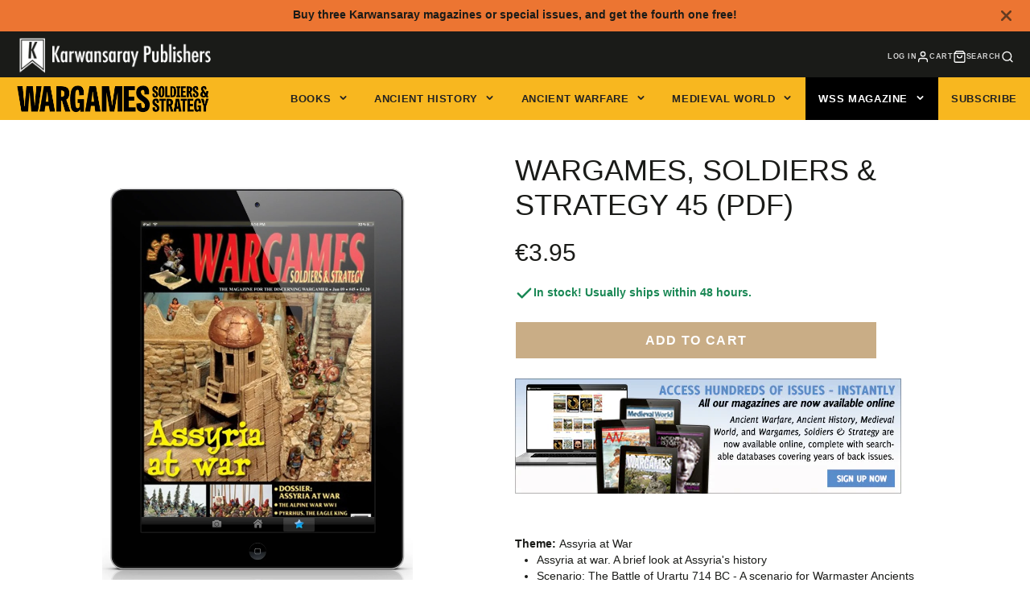

--- FILE ---
content_type: text/javascript; charset=utf-8
request_url: https://www.karwansaraypublishers.com/products/issue-45.js
body_size: 1048
content:
{"id":4582355927088,"title":"Wargames, Soldiers \u0026 Strategy 45 (PDF)","handle":"issue-45","description":"\u003cstrong data-mce-fragment=\"1\"\u003eTheme:\u003cspan data-mce-fragment=\"1\"\u003e \u003c\/span\u003e\u003c\/strong\u003e\u003cspan data-mce-fragment=\"1\"\u003eAssyria at War\u003c\/span\u003e\n\u003cul data-mce-fragment=\"1\"\u003e\n\u003cli data-mce-fragment=\"1\"\u003eAssyria at war. A brief look at Assyria's history\u003c\/li\u003e\n\u003cli data-mce-fragment=\"1\"\u003eScenario: The Battle of Urartu 714 BC - A scenario for Warmaster Ancients\u003c\/li\u003e\n\u003cli data-mce-fragment=\"1\"\u003eScenario: Horse raid into Egypt - A scenario for WAB\u003c\/li\u003e\n\u003cli data-mce-fragment=\"1\"\u003eAssyria and her Wars - A bibliography and The Assyrians and their enemies - a review of miniature ranges\u003c\/li\u003e\n\u003c\/ul\u003e\n\u003cbr data-mce-fragment=\"1\"\u003e\u003cstrong data-mce-fragment=\"1\"\u003eFeatures\u003c\/strong\u003e\u003cspan data-mce-fragment=\"1\"\u003e\u003c\/span\u003e\n\u003cul data-mce-fragment=\"1\"\u003e\n\u003cli data-mce-fragment=\"1\"\u003eStep-by-step: Painting - The easy way\u003c\/li\u003e\n\u003cli data-mce-fragment=\"1\"\u003ePyrrhus. The Eagle King: Pyrrhus stand up to Rome\u003c\/li\u003e\n\u003cli data-mce-fragment=\"1\"\u003ePyrrhus at Heraclea: a scenario for WAB\u003c\/li\u003e\n\u003cli data-mce-fragment=\"1\"\u003eThe Alpine War WW1\u003c\/li\u003e\n\u003cli data-mce-fragment=\"1\"\u003eFirestorm - Bagration review\u003c\/li\u003e\n\u003c\/ul\u003e\n\u003cul\u003e\u003c\/ul\u003e","published_at":"2020-06-05T11:23:27+02:00","created_at":"2020-06-05T11:23:27+02:00","vendor":"Karwansaray Publishers","type":"WSS single issue","tags":["has-digital-downloads","Magazines","tagcheck","variant-32156498296880-has-digital-downloads","Wargames Soldiers \u0026 Strategy","WSS"],"price":395,"price_min":395,"price_max":395,"available":true,"price_varies":false,"compare_at_price":null,"compare_at_price_min":0,"compare_at_price_max":0,"compare_at_price_varies":false,"variants":[{"id":32156498296880,"title":"Default Title","option1":"Default Title","option2":null,"option3":null,"sku":"79100446","requires_shipping":false,"taxable":false,"featured_image":null,"available":true,"name":"Wargames, Soldiers \u0026 Strategy 45 (PDF)","public_title":null,"options":["Default Title"],"price":395,"weight":0,"compare_at_price":null,"inventory_management":null,"barcode":"","requires_selling_plan":false,"selling_plan_allocations":[]}],"images":["\/\/cdn.shopify.com\/s\/files\/1\/0296\/7067\/0384\/products\/wargames-soldiers-strategy-45-pdf-revistas-profesionales-412261.jpg?v=1686445115"],"featured_image":"\/\/cdn.shopify.com\/s\/files\/1\/0296\/7067\/0384\/products\/wargames-soldiers-strategy-45-pdf-revistas-profesionales-412261.jpg?v=1686445115","options":[{"name":"Title","position":1,"values":["Default Title"]}],"url":"\/products\/issue-45","media":[{"alt":"Wargames, Soldiers \u0026 Strategy 45 (PDF)-Revistas Profesionales","id":42478646526281,"position":1,"preview_image":{"aspect_ratio":0.695,"height":2048,"width":1423,"src":"https:\/\/cdn.shopify.com\/s\/files\/1\/0296\/7067\/0384\/products\/wargames-soldiers-strategy-45-pdf-revistas-profesionales-412261.jpg?v=1686445115"},"aspect_ratio":0.695,"height":2048,"media_type":"image","src":"https:\/\/cdn.shopify.com\/s\/files\/1\/0296\/7067\/0384\/products\/wargames-soldiers-strategy-45-pdf-revistas-profesionales-412261.jpg?v=1686445115","width":1423}],"requires_selling_plan":false,"selling_plan_groups":[]}

--- FILE ---
content_type: text/javascript; charset=utf-8
request_url: https://www.karwansaraypublishers.com/products/issue-45.js
body_size: 260
content:
{"id":4582355927088,"title":"Wargames, Soldiers \u0026 Strategy 45 (PDF)","handle":"issue-45","description":"\u003cstrong data-mce-fragment=\"1\"\u003eTheme:\u003cspan data-mce-fragment=\"1\"\u003e \u003c\/span\u003e\u003c\/strong\u003e\u003cspan data-mce-fragment=\"1\"\u003eAssyria at War\u003c\/span\u003e\n\u003cul data-mce-fragment=\"1\"\u003e\n\u003cli data-mce-fragment=\"1\"\u003eAssyria at war. A brief look at Assyria's history\u003c\/li\u003e\n\u003cli data-mce-fragment=\"1\"\u003eScenario: The Battle of Urartu 714 BC - A scenario for Warmaster Ancients\u003c\/li\u003e\n\u003cli data-mce-fragment=\"1\"\u003eScenario: Horse raid into Egypt - A scenario for WAB\u003c\/li\u003e\n\u003cli data-mce-fragment=\"1\"\u003eAssyria and her Wars - A bibliography and The Assyrians and their enemies - a review of miniature ranges\u003c\/li\u003e\n\u003c\/ul\u003e\n\u003cbr data-mce-fragment=\"1\"\u003e\u003cstrong data-mce-fragment=\"1\"\u003eFeatures\u003c\/strong\u003e\u003cspan data-mce-fragment=\"1\"\u003e\u003c\/span\u003e\n\u003cul data-mce-fragment=\"1\"\u003e\n\u003cli data-mce-fragment=\"1\"\u003eStep-by-step: Painting - The easy way\u003c\/li\u003e\n\u003cli data-mce-fragment=\"1\"\u003ePyrrhus. The Eagle King: Pyrrhus stand up to Rome\u003c\/li\u003e\n\u003cli data-mce-fragment=\"1\"\u003ePyrrhus at Heraclea: a scenario for WAB\u003c\/li\u003e\n\u003cli data-mce-fragment=\"1\"\u003eThe Alpine War WW1\u003c\/li\u003e\n\u003cli data-mce-fragment=\"1\"\u003eFirestorm - Bagration review\u003c\/li\u003e\n\u003c\/ul\u003e\n\u003cul\u003e\u003c\/ul\u003e","published_at":"2020-06-05T11:23:27+02:00","created_at":"2020-06-05T11:23:27+02:00","vendor":"Karwansaray Publishers","type":"WSS single issue","tags":["has-digital-downloads","Magazines","tagcheck","variant-32156498296880-has-digital-downloads","Wargames Soldiers \u0026 Strategy","WSS"],"price":395,"price_min":395,"price_max":395,"available":true,"price_varies":false,"compare_at_price":null,"compare_at_price_min":0,"compare_at_price_max":0,"compare_at_price_varies":false,"variants":[{"id":32156498296880,"title":"Default Title","option1":"Default Title","option2":null,"option3":null,"sku":"79100446","requires_shipping":false,"taxable":false,"featured_image":null,"available":true,"name":"Wargames, Soldiers \u0026 Strategy 45 (PDF)","public_title":null,"options":["Default Title"],"price":395,"weight":0,"compare_at_price":null,"inventory_management":null,"barcode":"","requires_selling_plan":false,"selling_plan_allocations":[]}],"images":["\/\/cdn.shopify.com\/s\/files\/1\/0296\/7067\/0384\/products\/wargames-soldiers-strategy-45-pdf-revistas-profesionales-412261.jpg?v=1686445115"],"featured_image":"\/\/cdn.shopify.com\/s\/files\/1\/0296\/7067\/0384\/products\/wargames-soldiers-strategy-45-pdf-revistas-profesionales-412261.jpg?v=1686445115","options":[{"name":"Title","position":1,"values":["Default Title"]}],"url":"\/products\/issue-45","media":[{"alt":"Wargames, Soldiers \u0026 Strategy 45 (PDF)-Revistas Profesionales","id":42478646526281,"position":1,"preview_image":{"aspect_ratio":0.695,"height":2048,"width":1423,"src":"https:\/\/cdn.shopify.com\/s\/files\/1\/0296\/7067\/0384\/products\/wargames-soldiers-strategy-45-pdf-revistas-profesionales-412261.jpg?v=1686445115"},"aspect_ratio":0.695,"height":2048,"media_type":"image","src":"https:\/\/cdn.shopify.com\/s\/files\/1\/0296\/7067\/0384\/products\/wargames-soldiers-strategy-45-pdf-revistas-profesionales-412261.jpg?v=1686445115","width":1423}],"requires_selling_plan":false,"selling_plan_groups":[]}

--- FILE ---
content_type: application/javascript
request_url: https://bundles-admin.appstle.com/app/volume-discount.bundle.js?v=1768809422883
body_size: 292224
content:
/*! For license information please see volume-discount.bundle.js.LICENSE.txt */
(()=>{var e={42583:(e,t,n)=>{const r=n(29328);e.exports=function(e){if("string"!==typeof e)return;const t=e.toUpperCase();return Object.prototype.hasOwnProperty.call(r,t)?r[t]:void 0},e.exports.currencySymbolMap=r},29328:e=>{e.exports={AED:"\u062f.\u0625",AFN:"\u060b",ALL:"L",AMD:"\u058f",ANG:"\u0192",AOA:"Kz",ARS:"$",AUD:"$",AWG:"\u0192",AZN:"\u20bc",BAM:"KM",BBD:"$",BDT:"\u09f3",BGN:"\u043b\u0432",BHD:".\u062f.\u0628",BIF:"FBu",BMD:"$",BND:"$",BOB:"$b",BOV:"BOV",BRL:"R$",BSD:"$",BTC:"\u20bf",BTN:"Nu.",BWP:"P",BYN:"Br",BYR:"Br",BZD:"BZ$",CAD:"$",CDF:"FC",CHE:"CHE",CHF:"CHF",CHW:"CHW",CLF:"CLF",CLP:"$",CNH:"\xa5",CNY:"\xa5",COP:"$",COU:"COU",CRC:"\u20a1",CUC:"$",CUP:"\u20b1",CVE:"$",CZK:"K\u010d",DJF:"Fdj",DKK:"kr",DOP:"RD$",DZD:"\u062f\u062c",EEK:"kr",EGP:"\xa3",ERN:"Nfk",ETB:"Br",ETH:"\u039e",EUR:"\u20ac",FJD:"$",FKP:"\xa3",GBP:"\xa3",GEL:"\u20be",GGP:"\xa3",GHC:"\u20b5",GHS:"GH\u20b5",GIP:"\xa3",GMD:"D",GNF:"FG",GTQ:"Q",GYD:"$",HKD:"$",HNL:"L",HRK:"kn",HTG:"G",HUF:"Ft",IDR:"Rp",ILS:"\u20aa",IMP:"\xa3",INR:"\u20b9",IQD:"\u0639.\u062f",IRR:"\ufdfc",ISK:"kr",JEP:"\xa3",JMD:"J$",JOD:"JD",JPY:"\xa5",KES:"KSh",KGS:"\u043b\u0432",KHR:"\u17db",KMF:"CF",KPW:"\u20a9",KRW:"\u20a9",KWD:"KD",KYD:"$",KZT:"\u20b8",LAK:"\u20ad",LBP:"\xa3",LKR:"\u20a8",LRD:"$",LSL:"M",LTC:"\u0141",LTL:"Lt",LVL:"Ls",LYD:"LD",MAD:"MAD",MDL:"lei",MGA:"Ar",MKD:"\u0434\u0435\u043d",MMK:"K",MNT:"\u20ae",MOP:"MOP$",MRO:"UM",MRU:"UM",MUR:"\u20a8",MVR:"Rf",MWK:"MK",MXN:"$",MXV:"MXV",MYR:"RM",MZN:"MT",NAD:"$",NGN:"\u20a6",NIO:"C$",NOK:"kr",NPR:"\u20a8",NZD:"$",OMR:"\ufdfc",PAB:"B/.",PEN:"S/.",PGK:"K",PHP:"\u20b1",PKR:"\u20a8",PLN:"z\u0142",PYG:"Gs",QAR:"\ufdfc",RMB:"\uffe5",RON:"lei",RSD:"\u0414\u0438\u043d.",RUB:"\u20bd",RWF:"R\u20a3",SAR:"\ufdfc",SBD:"$",SCR:"\u20a8",SDG:"\u062c.\u0633.",SEK:"kr",SGD:"S$",SHP:"\xa3",SLL:"Le",SOS:"S",SRD:"$",SSP:"\xa3",STD:"Db",STN:"Db",SVC:"$",SYP:"\xa3",SZL:"E",THB:"\u0e3f",TJS:"SM",TMT:"T",TND:"\u062f.\u062a",TOP:"T$",TRL:"\u20a4",TRY:"\u20ba",TTD:"TT$",TVD:"$",TWD:"NT$",TZS:"TSh",UAH:"\u20b4",UGX:"USh",USD:"$",UYI:"UYI",UYU:"$U",UYW:"UYW",UZS:"\u043b\u0432",VEF:"Bs",VES:"Bs.S",VND:"\u20ab",VUV:"VT",WST:"WS$",XAF:"FCFA",XBT:"\u0243",XCD:"$",XOF:"CFA",XPF:"\u20a3",XSU:"Sucre",XUA:"XUA",YER:"\ufdfc",ZAR:"R",ZMW:"ZK",ZWD:"Z$",ZWL:"$"}},45413:(e,t)=>{"use strict";var n;Object.defineProperty(t,"__esModule",{value:!0}),t.Doctype=t.CDATA=t.Tag=t.Style=t.Script=t.Comment=t.Directive=t.Text=t.Root=t.isTag=t.ElementType=void 0,function(e){e.Root="root",e.Text="text",e.Directive="directive",e.Comment="comment",e.Script="script",e.Style="style",e.Tag="tag",e.CDATA="cdata",e.Doctype="doctype"}(n=t.ElementType||(t.ElementType={})),t.isTag=function(e){return e.type===n.Tag||e.type===n.Script||e.type===n.Style},t.Root=n.Root,t.Text=n.Text,t.Directive=n.Directive,t.Comment=n.Comment,t.Script=n.Script,t.Style=n.Style,t.Tag=n.Tag,t.CDATA=n.CDATA,t.Doctype=n.Doctype},41141:function(e,t,n){"use strict";var r=this&&this.__createBinding||(Object.create?function(e,t,n,r){void 0===r&&(r=n);var o=Object.getOwnPropertyDescriptor(t,n);o&&!("get"in o?!t.__esModule:o.writable||o.configurable)||(o={enumerable:!0,get:function(){return t[n]}}),Object.defineProperty(e,r,o)}:function(e,t,n,r){void 0===r&&(r=n),e[r]=t[n]}),o=this&&this.__exportStar||function(e,t){for(var n in e)"default"===n||Object.prototype.hasOwnProperty.call(t,n)||r(t,e,n)};Object.defineProperty(t,"__esModule",{value:!0}),t.DomHandler=void 0;var i=n(45413),a=n(36957);o(n(36957),t);var l={withStartIndices:!1,withEndIndices:!1,xmlMode:!1},u=function(){function e(e,t,n){this.dom=[],this.root=new a.Document(this.dom),this.done=!1,this.tagStack=[this.root],this.lastNode=null,this.parser=null,"function"===typeof t&&(n=t,t=l),"object"===typeof e&&(t=e,e=void 0),this.callback=null!==e&&void 0!==e?e:null,this.options=null!==t&&void 0!==t?t:l,this.elementCB=null!==n&&void 0!==n?n:null}return e.prototype.onparserinit=function(e){this.parser=e},e.prototype.onreset=function(){this.dom=[],this.root=new a.Document(this.dom),this.done=!1,this.tagStack=[this.root],this.lastNode=null,this.parser=null},e.prototype.onend=function(){this.done||(this.done=!0,this.parser=null,this.handleCallback(null))},e.prototype.onerror=function(e){this.handleCallback(e)},e.prototype.onclosetag=function(){this.lastNode=null;var e=this.tagStack.pop();this.options.withEndIndices&&(e.endIndex=this.parser.endIndex),this.elementCB&&this.elementCB(e)},e.prototype.onopentag=function(e,t){var n=this.options.xmlMode?i.ElementType.Tag:void 0,r=new a.Element(e,t,void 0,n);this.addNode(r),this.tagStack.push(r)},e.prototype.ontext=function(e){var t=this.lastNode;if(t&&t.type===i.ElementType.Text)t.data+=e,this.options.withEndIndices&&(t.endIndex=this.parser.endIndex);else{var n=new a.Text(e);this.addNode(n),this.lastNode=n}},e.prototype.oncomment=function(e){if(this.lastNode&&this.lastNode.type===i.ElementType.Comment)this.lastNode.data+=e;else{var t=new a.Comment(e);this.addNode(t),this.lastNode=t}},e.prototype.oncommentend=function(){this.lastNode=null},e.prototype.oncdatastart=function(){var e=new a.Text(""),t=new a.CDATA([e]);this.addNode(t),e.parent=t,this.lastNode=e},e.prototype.oncdataend=function(){this.lastNode=null},e.prototype.onprocessinginstruction=function(e,t){var n=new a.ProcessingInstruction(e,t);this.addNode(n)},e.prototype.handleCallback=function(e){if("function"===typeof this.callback)this.callback(e,this.dom);else if(e)throw e},e.prototype.addNode=function(e){var t=this.tagStack[this.tagStack.length-1],n=t.children[t.children.length-1];this.options.withStartIndices&&(e.startIndex=this.parser.startIndex),this.options.withEndIndices&&(e.endIndex=this.parser.endIndex),t.children.push(e),n&&(e.prev=n,n.next=e),e.parent=t,this.lastNode=null},e}();t.DomHandler=u,t.default=u},36957:function(e,t,n){"use strict";var r=this&&this.__extends||function(){var e=function(t,n){return e=Object.setPrototypeOf||{__proto__:[]}instanceof Array&&function(e,t){e.__proto__=t}||function(e,t){for(var n in t)Object.prototype.hasOwnProperty.call(t,n)&&(e[n]=t[n])},e(t,n)};return function(t,n){if("function"!==typeof n&&null!==n)throw new TypeError("Class extends value "+String(n)+" is not a constructor or null");function r(){this.constructor=t}e(t,n),t.prototype=null===n?Object.create(n):(r.prototype=n.prototype,new r)}}(),o=this&&this.__assign||function(){return o=Object.assign||function(e){for(var t,n=1,r=arguments.length;n<r;n++)for(var o in t=arguments[n])Object.prototype.hasOwnProperty.call(t,o)&&(e[o]=t[o]);return e},o.apply(this,arguments)};Object.defineProperty(t,"__esModule",{value:!0}),t.cloneNode=t.hasChildren=t.isDocument=t.isDirective=t.isComment=t.isText=t.isCDATA=t.isTag=t.Element=t.Document=t.CDATA=t.NodeWithChildren=t.ProcessingInstruction=t.Comment=t.Text=t.DataNode=t.Node=void 0;var i=n(45413),a=function(){function e(){this.parent=null,this.prev=null,this.next=null,this.startIndex=null,this.endIndex=null}return Object.defineProperty(e.prototype,"parentNode",{get:function(){return this.parent},set:function(e){this.parent=e},enumerable:!1,configurable:!0}),Object.defineProperty(e.prototype,"previousSibling",{get:function(){return this.prev},set:function(e){this.prev=e},enumerable:!1,configurable:!0}),Object.defineProperty(e.prototype,"nextSibling",{get:function(){return this.next},set:function(e){this.next=e},enumerable:!1,configurable:!0}),e.prototype.cloneNode=function(e){return void 0===e&&(e=!1),A(this,e)},e}();t.Node=a;var l=function(e){function t(t){var n=e.call(this)||this;return n.data=t,n}return r(t,e),Object.defineProperty(t.prototype,"nodeValue",{get:function(){return this.data},set:function(e){this.data=e},enumerable:!1,configurable:!0}),t}(a);t.DataNode=l;var u=function(e){function t(){var t=null!==e&&e.apply(this,arguments)||this;return t.type=i.ElementType.Text,t}return r(t,e),Object.defineProperty(t.prototype,"nodeType",{get:function(){return 3},enumerable:!1,configurable:!0}),t}(l);t.Text=u;var c=function(e){function t(){var t=null!==e&&e.apply(this,arguments)||this;return t.type=i.ElementType.Comment,t}return r(t,e),Object.defineProperty(t.prototype,"nodeType",{get:function(){return 8},enumerable:!1,configurable:!0}),t}(l);t.Comment=c;var s=function(e){function t(t,n){var r=e.call(this,n)||this;return r.name=t,r.type=i.ElementType.Directive,r}return r(t,e),Object.defineProperty(t.prototype,"nodeType",{get:function(){return 1},enumerable:!1,configurable:!0}),t}(l);t.ProcessingInstruction=s;var d=function(e){function t(t){var n=e.call(this)||this;return n.children=t,n}return r(t,e),Object.defineProperty(t.prototype,"firstChild",{get:function(){var e;return null!==(e=this.children[0])&&void 0!==e?e:null},enumerable:!1,configurable:!0}),Object.defineProperty(t.prototype,"lastChild",{get:function(){return this.children.length>0?this.children[this.children.length-1]:null},enumerable:!1,configurable:!0}),Object.defineProperty(t.prototype,"childNodes",{get:function(){return this.children},set:function(e){this.children=e},enumerable:!1,configurable:!0}),t}(a);t.NodeWithChildren=d;var f=function(e){function t(){var t=null!==e&&e.apply(this,arguments)||this;return t.type=i.ElementType.CDATA,t}return r(t,e),Object.defineProperty(t.prototype,"nodeType",{get:function(){return 4},enumerable:!1,configurable:!0}),t}(d);t.CDATA=f;var v=function(e){function t(){var t=null!==e&&e.apply(this,arguments)||this;return t.type=i.ElementType.Root,t}return r(t,e),Object.defineProperty(t.prototype,"nodeType",{get:function(){return 9},enumerable:!1,configurable:!0}),t}(d);t.Document=v;var p=function(e){function t(t,n,r,o){void 0===r&&(r=[]),void 0===o&&(o="script"===t?i.ElementType.Script:"style"===t?i.ElementType.Style:i.ElementType.Tag);var a=e.call(this,r)||this;return a.name=t,a.attribs=n,a.type=o,a}return r(t,e),Object.defineProperty(t.prototype,"nodeType",{get:function(){return 1},enumerable:!1,configurable:!0}),Object.defineProperty(t.prototype,"tagName",{get:function(){return this.name},set:function(e){this.name=e},enumerable:!1,configurable:!0}),Object.defineProperty(t.prototype,"attributes",{get:function(){var e=this;return Object.keys(this.attribs).map((function(t){var n,r;return{name:t,value:e.attribs[t],namespace:null===(n=e["x-attribsNamespace"])||void 0===n?void 0:n[t],prefix:null===(r=e["x-attribsPrefix"])||void 0===r?void 0:r[t]}}))},enumerable:!1,configurable:!0}),t}(d);function m(e){return(0,i.isTag)(e)}function b(e){return e.type===i.ElementType.CDATA}function g(e){return e.type===i.ElementType.Text}function h(e){return e.type===i.ElementType.Comment}function y(e){return e.type===i.ElementType.Directive}function w(e){return e.type===i.ElementType.Root}function A(e,t){var n;if(void 0===t&&(t=!1),g(e))n=new u(e.data);else if(h(e))n=new c(e.data);else if(m(e)){var r=t?E(e.children):[],i=new p(e.name,o({},e.attribs),r);r.forEach((function(e){return e.parent=i})),null!=e.namespace&&(i.namespace=e.namespace),e["x-attribsNamespace"]&&(i["x-attribsNamespace"]=o({},e["x-attribsNamespace"])),e["x-attribsPrefix"]&&(i["x-attribsPrefix"]=o({},e["x-attribsPrefix"])),n=i}else if(b(e)){r=t?E(e.children):[];var a=new f(r);r.forEach((function(e){return e.parent=a})),n=a}else if(w(e)){r=t?E(e.children):[];var l=new v(r);r.forEach((function(e){return e.parent=l})),e["x-mode"]&&(l["x-mode"]=e["x-mode"]),n=l}else{if(!y(e))throw new Error("Not implemented yet: ".concat(e.type));var d=new s(e.name,e.data);null!=e["x-name"]&&(d["x-name"]=e["x-name"],d["x-publicId"]=e["x-publicId"],d["x-systemId"]=e["x-systemId"]),n=d}return n.startIndex=e.startIndex,n.endIndex=e.endIndex,null!=e.sourceCodeLocation&&(n.sourceCodeLocation=e.sourceCodeLocation),n}function E(e){for(var t=e.map((function(e){return A(e,!0)})),n=1;n<t.length;n++)t[n].prev=t[n-1],t[n-1].next=t[n];return t}t.Element=p,t.isTag=m,t.isCDATA=b,t.isText=g,t.isComment=h,t.isDirective=y,t.isDocument=w,t.hasChildren=function(e){return Object.prototype.hasOwnProperty.call(e,"children")},t.cloneNode=A},15270:(e,t)=>{t.CASE_SENSITIVE_TAG_NAMES=["animateMotion","animateTransform","clipPath","feBlend","feColorMatrix","feComponentTransfer","feComposite","feConvolveMatrix","feDiffuseLighting","feDisplacementMap","feDropShadow","feFlood","feFuncA","feFuncB","feFuncG","feFuncR","feGaussianBlur","feImage","feMerge","feMergeNode","feMorphology","feOffset","fePointLight","feSpecularLighting","feSpotLight","feTile","feTurbulence","foreignObject","linearGradient","radialGradient","textPath"]},65496:e=>{var t="html",n="head",r="body",o=/<([a-zA-Z]+[0-9]?)/,i=/<head[^]*>/i,a=/<body[^]*>/i,l=function(){throw new Error("This browser does not support `document.implementation.createHTMLDocument`")},u=function(){throw new Error("This browser does not support `DOMParser.prototype.parseFromString`")},c="object"===typeof window&&window.DOMParser;if("function"===typeof c){var s=new c;l=u=function(e,t){return t&&(e="<"+t+">"+e+"</"+t+">"),s.parseFromString(e,"text/html")}}if("object"===typeof document&&document.implementation){var d=document.implementation.createHTMLDocument();l=function(e,t){return t?(d.documentElement.querySelector(t).innerHTML=e,d):(d.documentElement.innerHTML=e,d)}}var f,v="object"===typeof document?document.createElement("template"):{};v.content&&(f=function(e){return v.innerHTML=e,v.content.childNodes}),e.exports=function(e){var c,s,d,v,p=e.match(o);switch(p&&p[1]&&(c=p[1].toLowerCase()),c){case t:return s=u(e),i.test(e)||(d=s.querySelector(n))&&d.parentNode.removeChild(d),a.test(e)||(d=s.querySelector(r))&&d.parentNode.removeChild(d),s.querySelectorAll(t);case n:case r:return v=(s=l(e)).querySelectorAll(c),a.test(e)&&i.test(e)?v[0].parentNode.childNodes:v;default:return f?f(e):(d=l(e,r).querySelector(r)).childNodes}}},92471:(e,t,n)=>{var r=n(65496),o=n(67731).formatDOM,i=/<(![a-zA-Z\s]+)>/;e.exports=function(e){if("string"!==typeof e)throw new TypeError("First argument must be a string");if(""===e)return[];var t,n=e.match(i);return n&&n[1]&&(t=n[1]),o(r(e),null,t)}},67731:(e,t,n)=>{for(var r,o=n(41141),i=n(15270).CASE_SENSITIVE_TAG_NAMES,a=o.Comment,l=o.Element,u=o.ProcessingInstruction,c=o.Text,s={},d=0,f=i.length;d<f;d++)r=i[d],s[r.toLowerCase()]=r;function v(e){for(var t,n={},r=0,o=e.length;r<o;r++)n[(t=e[r]).name]=t.value;return n}function p(e){var t=function(e){return s[e]}(e=e.toLowerCase());return t||e}t.formatAttributes=v,t.formatDOM=function e(t,n,r){n=n||null;for(var o,i=[],s=0,d=t.length;s<d;s++){var f,m=t[s];switch(m.nodeType){case 1:o=p(m.nodeName),(f=new l(o,v(m.attributes))).children=e("template"===o?m.content.childNodes:m.childNodes,f);break;case 3:f=new c(m.nodeValue);break;case 8:f=new a(m.nodeValue);break;default:continue}var b=i[s-1]||null;b&&(b.next=f),f.parent=n,f.prev=b,f.next=null,i.push(f)}return r&&((f=new u(r.substring(0,r.indexOf(" ")).toLowerCase(),r)).next=i[0]||null,f.parent=n,i.unshift(f),i[1]&&(i[1].prev=i[0])),i}},86614:(e,t,n)=>{var r=n(41141),o=n(92471),i=n(20840),a=n(10308);o="function"===typeof o.default?o.default:o;var l={lowerCaseAttributeNames:!1};function u(e,t){if("string"!==typeof e)throw new TypeError("First argument must be a string");return""===e?[]:a(o(e,(t=t||{}).htmlparser2||l),t)}u.domToReact=a,u.htmlToDOM=o,u.attributesToProps=i,u.Comment=r.Comment,u.Element=r.Element,u.ProcessingInstruction=r.ProcessingInstruction,u.Text=r.Text,e.exports=u,u.default=u},20840:(e,t,n)=>{var r=n(14210),o=n(74958),i=["checked","value"],a=["input","select","textarea"],l={reset:!0,submit:!0};function u(e){return r.possibleStandardNames[e]}e.exports=function(e,t){var n,c,s,d,f,v={},p=(e=e||{}).type&&l[e.type];for(n in e)if(s=e[n],r.isCustomAttribute(n))v[n]=s;else if(d=u(c=n.toLowerCase()))switch(f=r.getPropertyInfo(d),-1===i.indexOf(d)||-1===a.indexOf(t)||p||(d=u("default"+c)),v[d]=s,f&&f.type){case r.BOOLEAN:v[d]=!0;break;case r.OVERLOADED_BOOLEAN:""===s&&(v[d]=!0)}else o.PRESERVE_CUSTOM_ATTRIBUTES&&(v[n]=s);return o.setStyleProp(e.style,v),v}},10308:(e,t,n)=>{var r=n(96540),o=n(20840),i=n(74958),a=i.setStyleProp,l=i.canTextBeChildOfNode;function u(e){return i.PRESERVE_CUSTOM_ATTRIBUTES&&"tag"===e.type&&i.isCustomComponent(e.name,e.attribs)}e.exports=function e(t,n){for(var i,c,s,d,f,v=(n=n||{}).library||r,p=v.cloneElement,m=v.createElement,b=v.isValidElement,g=[],h="function"===typeof n.replace,y=n.trim,w=0,A=t.length;w<A;w++)if(i=t[w],h&&b(s=n.replace(i)))A>1&&(s=p(s,{key:s.key||w})),g.push(s);else if("text"!==i.type){switch(d=i.attribs,u(i)?a(d.style,d):d&&(d=o(d,i.name)),f=null,i.type){case"script":case"style":i.children[0]&&(d.dangerouslySetInnerHTML={__html:i.children[0].data});break;case"tag":"textarea"===i.name&&i.children[0]?d.defaultValue=i.children[0].data:i.children&&i.children.length&&(f=e(i.children,n));break;default:continue}A>1&&(d.key=w),g.push(m(i.name,d,f))}else{if((c=!i.data.trim().length)&&i.parent&&!l(i.parent))continue;if(y&&c)continue;g.push(i.data)}return 1===g.length?g[0]:g}},74958:(e,t,n)=>{var r=n(96540),o=n(35229).default;var i={reactCompat:!0};var a=r.version.split(".")[0]>=16,l=new Set(["tr","tbody","thead","tfoot","colgroup","table","head","html","frameset"]);e.exports={PRESERVE_CUSTOM_ATTRIBUTES:a,invertObject:function(e,t){if(!e||"object"!==typeof e)throw new TypeError("First argument must be an object");var n,r,o="function"===typeof t,i={},a={};for(n in e)r=e[n],o&&(i=t(n,r))&&2===i.length?a[i[0]]=i[1]:"string"===typeof r&&(a[r]=n);return a},isCustomComponent:function(e,t){if(-1===e.indexOf("-"))return t&&"string"===typeof t.is;switch(e){case"annotation-xml":case"color-profile":case"font-face":case"font-face-src":case"font-face-uri":case"font-face-format":case"font-face-name":case"missing-glyph":return!1;default:return!0}},setStyleProp:function(e,t){if(null!==e&&void 0!==e)try{t.style=o(e,i)}catch(n){t.style={}}},canTextBeChildOfNode:function(e){return!l.has(e.name)},elementsWithNoTextChildren:l}},19788:e=>{var t=/\/\*[^*]*\*+([^/*][^*]*\*+)*\//g,n=/\n/g,r=/^\s*/,o=/^(\*?[-#/*\\\w]+(\[[0-9a-z_-]+\])?)\s*/,i=/^:\s*/,a=/^((?:'(?:\\'|.)*?'|"(?:\\"|.)*?"|\([^)]*?\)|[^};])+)/,l=/^[;\s]*/,u=/^\s+|\s+$/g,c="";function s(e){return e?e.replace(u,c):c}e.exports=function(e,u){if("string"!==typeof e)throw new TypeError("First argument must be a string");if(!e)return[];u=u||{};var d=1,f=1;function v(e){var t=e.match(n);t&&(d+=t.length);var r=e.lastIndexOf("\n");f=~r?e.length-r:f+e.length}function p(){var e={line:d,column:f};return function(t){return t.position=new m(e),y(),t}}function m(e){this.start=e,this.end={line:d,column:f},this.source=u.source}m.prototype.content=e;var b=[];function g(t){var n=new Error(u.source+":"+d+":"+f+": "+t);if(n.reason=t,n.filename=u.source,n.line=d,n.column=f,n.source=e,!u.silent)throw n;b.push(n)}function h(t){var n=t.exec(e);if(n){var r=n[0];return v(r),e=e.slice(r.length),n}}function y(){h(r)}function w(e){var t;for(e=e||[];t=A();)!1!==t&&e.push(t);return e}function A(){var t=p();if("/"==e.charAt(0)&&"*"==e.charAt(1)){for(var n=2;c!=e.charAt(n)&&("*"!=e.charAt(n)||"/"!=e.charAt(n+1));)++n;if(n+=2,c===e.charAt(n-1))return g("End of comment missing");var r=e.slice(2,n-2);return f+=2,v(r),e=e.slice(n),f+=2,t({type:"comment",comment:r})}}function E(){var e=p(),n=h(o);if(n){if(A(),!h(i))return g("property missing ':'");var r=h(a),u=e({type:"declaration",property:s(n[0].replace(t,c)),value:r?s(r[0].replace(t,c)):c});return h(l),u}}return y(),function(){var e,t=[];for(w(t);e=E();)!1!==e&&(t.push(e),w(t));return t}()}},22551:(e,t,n)=>{"use strict";var r=n(96540),o=n(69982);function i(e){for(var t="https://reactjs.org/docs/error-decoder.html?invariant="+e,n=1;n<arguments.length;n++)t+="&args[]="+encodeURIComponent(arguments[n]);return"Minified React error #"+e+"; visit "+t+" for the full message or use the non-minified dev environment for full errors and additional helpful warnings."}var a=new Set,l={};function u(e,t){c(e,t),c(e+"Capture",t)}function c(e,t){for(l[e]=t,e=0;e<t.length;e++)a.add(t[e])}var s=!("undefined"===typeof window||"undefined"===typeof window.document||"undefined"===typeof window.document.createElement),d=Object.prototype.hasOwnProperty,f=/^[:A-Z_a-z\u00C0-\u00D6\u00D8-\u00F6\u00F8-\u02FF\u0370-\u037D\u037F-\u1FFF\u200C-\u200D\u2070-\u218F\u2C00-\u2FEF\u3001-\uD7FF\uF900-\uFDCF\uFDF0-\uFFFD][:A-Z_a-z\u00C0-\u00D6\u00D8-\u00F6\u00F8-\u02FF\u0370-\u037D\u037F-\u1FFF\u200C-\u200D\u2070-\u218F\u2C00-\u2FEF\u3001-\uD7FF\uF900-\uFDCF\uFDF0-\uFFFD\-.0-9\u00B7\u0300-\u036F\u203F-\u2040]*$/,v={},p={};function m(e,t,n,r,o,i,a){this.acceptsBooleans=2===t||3===t||4===t,this.attributeName=r,this.attributeNamespace=o,this.mustUseProperty=n,this.propertyName=e,this.type=t,this.sanitizeURL=i,this.removeEmptyString=a}var b={};"children dangerouslySetInnerHTML defaultValue defaultChecked innerHTML suppressContentEditableWarning suppressHydrationWarning style".split(" ").forEach((function(e){b[e]=new m(e,0,!1,e,null,!1,!1)})),[["acceptCharset","accept-charset"],["className","class"],["htmlFor","for"],["httpEquiv","http-equiv"]].forEach((function(e){var t=e[0];b[t]=new m(t,1,!1,e[1],null,!1,!1)})),["contentEditable","draggable","spellCheck","value"].forEach((function(e){b[e]=new m(e,2,!1,e.toLowerCase(),null,!1,!1)})),["autoReverse","externalResourcesRequired","focusable","preserveAlpha"].forEach((function(e){b[e]=new m(e,2,!1,e,null,!1,!1)})),"allowFullScreen async autoFocus autoPlay controls default defer disabled disablePictureInPicture disableRemotePlayback formNoValidate hidden loop noModule noValidate open playsInline readOnly required reversed scoped seamless itemScope".split(" ").forEach((function(e){b[e]=new m(e,3,!1,e.toLowerCase(),null,!1,!1)})),["checked","multiple","muted","selected"].forEach((function(e){b[e]=new m(e,3,!0,e,null,!1,!1)})),["capture","download"].forEach((function(e){b[e]=new m(e,4,!1,e,null,!1,!1)})),["cols","rows","size","span"].forEach((function(e){b[e]=new m(e,6,!1,e,null,!1,!1)})),["rowSpan","start"].forEach((function(e){b[e]=new m(e,5,!1,e.toLowerCase(),null,!1,!1)}));var g=/[\-:]([a-z])/g;function h(e){return e[1].toUpperCase()}function y(e,t,n,r){var o=b.hasOwnProperty(t)?b[t]:null;(null!==o?0!==o.type:r||!(2<t.length)||"o"!==t[0]&&"O"!==t[0]||"n"!==t[1]&&"N"!==t[1])&&(function(e,t,n,r){if(null===t||"undefined"===typeof t||function(e,t,n,r){if(null!==n&&0===n.type)return!1;switch(typeof t){case"function":case"symbol":return!0;case"boolean":return!r&&(null!==n?!n.acceptsBooleans:"data-"!==(e=e.toLowerCase().slice(0,5))&&"aria-"!==e);default:return!1}}(e,t,n,r))return!0;if(r)return!1;if(null!==n)switch(n.type){case 3:return!t;case 4:return!1===t;case 5:return isNaN(t);case 6:return isNaN(t)||1>t}return!1}(t,n,o,r)&&(n=null),r||null===o?function(e){return!!d.call(p,e)||!d.call(v,e)&&(f.test(e)?p[e]=!0:(v[e]=!0,!1))}(t)&&(null===n?e.removeAttribute(t):e.setAttribute(t,""+n)):o.mustUseProperty?e[o.propertyName]=null===n?3!==o.type&&"":n:(t=o.attributeName,r=o.attributeNamespace,null===n?e.removeAttribute(t):(n=3===(o=o.type)||4===o&&!0===n?"":""+n,r?e.setAttributeNS(r,t,n):e.setAttribute(t,n))))}"accent-height alignment-baseline arabic-form baseline-shift cap-height clip-path clip-rule color-interpolation color-interpolation-filters color-profile color-rendering dominant-baseline enable-background fill-opacity fill-rule flood-color flood-opacity font-family font-size font-size-adjust font-stretch font-style font-variant font-weight glyph-name glyph-orientation-horizontal glyph-orientation-vertical horiz-adv-x horiz-origin-x image-rendering letter-spacing lighting-color marker-end marker-mid marker-start overline-position overline-thickness paint-order panose-1 pointer-events rendering-intent shape-rendering stop-color stop-opacity strikethrough-position strikethrough-thickness stroke-dasharray stroke-dashoffset stroke-linecap stroke-linejoin stroke-miterlimit stroke-opacity stroke-width text-anchor text-decoration text-rendering underline-position underline-thickness unicode-bidi unicode-range units-per-em v-alphabetic v-hanging v-ideographic v-mathematical vector-effect vert-adv-y vert-origin-x vert-origin-y word-spacing writing-mode xmlns:xlink x-height".split(" ").forEach((function(e){var t=e.replace(g,h);b[t]=new m(t,1,!1,e,null,!1,!1)})),"xlink:actuate xlink:arcrole xlink:role xlink:show xlink:title xlink:type".split(" ").forEach((function(e){var t=e.replace(g,h);b[t]=new m(t,1,!1,e,"http://www.w3.org/1999/xlink",!1,!1)})),["xml:base","xml:lang","xml:space"].forEach((function(e){var t=e.replace(g,h);b[t]=new m(t,1,!1,e,"http://www.w3.org/XML/1998/namespace",!1,!1)})),["tabIndex","crossOrigin"].forEach((function(e){b[e]=new m(e,1,!1,e.toLowerCase(),null,!1,!1)})),b.xlinkHref=new m("xlinkHref",1,!1,"xlink:href","http://www.w3.org/1999/xlink",!0,!1),["src","href","action","formAction"].forEach((function(e){b[e]=new m(e,1,!1,e.toLowerCase(),null,!0,!0)}));var w=r.__SECRET_INTERNALS_DO_NOT_USE_OR_YOU_WILL_BE_FIRED,A=Symbol.for("react.element"),E=Symbol.for("react.portal"),S=Symbol.for("react.fragment"),P=Symbol.for("react.strict_mode"),C=Symbol.for("react.profiler"),I=Symbol.for("react.provider"),x=Symbol.for("react.context"),k=Symbol.for("react.forward_ref"),O=Symbol.for("react.suspense"),T=Symbol.for("react.suspense_list"),N=Symbol.for("react.memo"),D=Symbol.for("react.lazy");Symbol.for("react.scope"),Symbol.for("react.debug_trace_mode");var L=Symbol.for("react.offscreen");Symbol.for("react.legacy_hidden"),Symbol.for("react.cache"),Symbol.for("react.tracing_marker");var B=Symbol.iterator;function j(e){return null===e||"object"!==typeof e?null:"function"===typeof(e=B&&e[B]||e["@@iterator"])?e:null}var R,M=Object.assign;function Q(e){if(void 0===R)try{throw Error()}catch(n){var t=n.stack.trim().match(/\n( *(at )?)/);R=t&&t[1]||""}return"\n"+R+e}var F=!1;function U(e,t){if(!e||F)return"";F=!0;var n=Error.prepareStackTrace;Error.prepareStackTrace=void 0;try{if(t)if(t=function(){throw Error()},Object.defineProperty(t.prototype,"props",{set:function(){throw Error()}}),"object"===typeof Reflect&&Reflect.construct){try{Reflect.construct(t,[])}catch(c){var r=c}Reflect.construct(e,[],t)}else{try{t.call()}catch(c){r=c}e.call(t.prototype)}else{try{throw Error()}catch(c){r=c}e()}}catch(c){if(c&&r&&"string"===typeof c.stack){for(var o=c.stack.split("\n"),i=r.stack.split("\n"),a=o.length-1,l=i.length-1;1<=a&&0<=l&&o[a]!==i[l];)l--;for(;1<=a&&0<=l;a--,l--)if(o[a]!==i[l]){if(1!==a||1!==l)do{if(a--,0>--l||o[a]!==i[l]){var u="\n"+o[a].replace(" at new "," at ");return e.displayName&&u.includes("<anonymous>")&&(u=u.replace("<anonymous>",e.displayName)),u}}while(1<=a&&0<=l);break}}}finally{F=!1,Error.prepareStackTrace=n}return(e=e?e.displayName||e.name:"")?Q(e):""}function H(e){switch(e.tag){case 5:return Q(e.type);case 16:return Q("Lazy");case 13:return Q("Suspense");case 19:return Q("SuspenseList");case 0:case 2:case 15:return e=U(e.type,!1);case 11:return e=U(e.type.render,!1);case 1:return e=U(e.type,!0);default:return""}}function V(e){if(null==e)return null;if("function"===typeof e)return e.displayName||e.name||null;if("string"===typeof e)return e;switch(e){case S:return"Fragment";case E:return"Portal";case C:return"Profiler";case P:return"StrictMode";case O:return"Suspense";case T:return"SuspenseList"}if("object"===typeof e)switch(e.$$typeof){case x:return(e.displayName||"Context")+".Consumer";case I:return(e._context.displayName||"Context")+".Provider";case k:var t=e.render;return(e=e.displayName)||(e=""!==(e=t.displayName||t.name||"")?"ForwardRef("+e+")":"ForwardRef"),e;case N:return null!==(t=e.displayName||null)?t:V(e.type)||"Memo";case D:t=e._payload,e=e._init;try{return V(e(t))}catch(n){}}return null}function z(e){var t=e.type;switch(e.tag){case 24:return"Cache";case 9:return(t.displayName||"Context")+".Consumer";case 10:return(t._context.displayName||"Context")+".Provider";case 18:return"DehydratedFragment";case 11:return e=(e=t.render).displayName||e.name||"",t.displayName||(""!==e?"ForwardRef("+e+")":"ForwardRef");case 7:return"Fragment";case 5:return t;case 4:return"Portal";case 3:return"Root";case 6:return"Text";case 16:return V(t);case 8:return t===P?"StrictMode":"Mode";case 22:return"Offscreen";case 12:return"Profiler";case 21:return"Scope";case 13:return"Suspense";case 19:return"SuspenseList";case 25:return"TracingMarker";case 1:case 0:case 17:case 2:case 14:case 15:if("function"===typeof t)return t.displayName||t.name||null;if("string"===typeof t)return t}return null}function G(e){switch(typeof e){case"boolean":case"number":case"string":case"undefined":case"object":return e;default:return""}}function J(e){var t=e.type;return(e=e.nodeName)&&"input"===e.toLowerCase()&&("checkbox"===t||"radio"===t)}function Y(e){e._valueTracker||(e._valueTracker=function(e){var t=J(e)?"checked":"value",n=Object.getOwnPropertyDescriptor(e.constructor.prototype,t),r=""+e[t];if(!e.hasOwnProperty(t)&&"undefined"!==typeof n&&"function"===typeof n.get&&"function"===typeof n.set){var o=n.get,i=n.set;return Object.defineProperty(e,t,{configurable:!0,get:function(){return o.call(this)},set:function(e){r=""+e,i.call(this,e)}}),Object.defineProperty(e,t,{enumerable:n.enumerable}),{getValue:function(){return r},setValue:function(e){r=""+e},stopTracking:function(){e._valueTracker=null,delete e[t]}}}}(e))}function X(e){if(!e)return!1;var t=e._valueTracker;if(!t)return!0;var n=t.getValue(),r="";return e&&(r=J(e)?e.checked?"true":"false":e.value),(e=r)!==n&&(t.setValue(e),!0)}function K(e){if("undefined"===typeof(e=e||("undefined"!==typeof document?document:void 0)))return null;try{return e.activeElement||e.body}catch(t){return e.body}}function W(e,t){var n=t.checked;return M({},t,{defaultChecked:void 0,defaultValue:void 0,value:void 0,checked:null!=n?n:e._wrapperState.initialChecked})}function Z(e,t){var n=null==t.defaultValue?"":t.defaultValue,r=null!=t.checked?t.checked:t.defaultChecked;n=G(null!=t.value?t.value:n),e._wrapperState={initialChecked:r,initialValue:n,controlled:"checkbox"===t.type||"radio"===t.type?null!=t.checked:null!=t.value}}function q(e,t){null!=(t=t.checked)&&y(e,"checked",t,!1)}function _(e,t){q(e,t);var n=G(t.value),r=t.type;if(null!=n)"number"===r?(0===n&&""===e.value||e.value!=n)&&(e.value=""+n):e.value!==""+n&&(e.value=""+n);else if("submit"===r||"reset"===r)return void e.removeAttribute("value");t.hasOwnProperty("value")?ee(e,t.type,n):t.hasOwnProperty("defaultValue")&&ee(e,t.type,G(t.defaultValue)),null==t.checked&&null!=t.defaultChecked&&(e.defaultChecked=!!t.defaultChecked)}function $(e,t,n){if(t.hasOwnProperty("value")||t.hasOwnProperty("defaultValue")){var r=t.type;if(!("submit"!==r&&"reset"!==r||void 0!==t.value&&null!==t.value))return;t=""+e._wrapperState.initialValue,n||t===e.value||(e.value=t),e.defaultValue=t}""!==(n=e.name)&&(e.name=""),e.defaultChecked=!!e._wrapperState.initialChecked,""!==n&&(e.name=n)}function ee(e,t,n){"number"===t&&K(e.ownerDocument)===e||(null==n?e.defaultValue=""+e._wrapperState.initialValue:e.defaultValue!==""+n&&(e.defaultValue=""+n))}var te=Array.isArray;function ne(e,t,n,r){if(e=e.options,t){t={};for(var o=0;o<n.length;o++)t["$"+n[o]]=!0;for(n=0;n<e.length;n++)o=t.hasOwnProperty("$"+e[n].value),e[n].selected!==o&&(e[n].selected=o),o&&r&&(e[n].defaultSelected=!0)}else{for(n=""+G(n),t=null,o=0;o<e.length;o++){if(e[o].value===n)return e[o].selected=!0,void(r&&(e[o].defaultSelected=!0));null!==t||e[o].disabled||(t=e[o])}null!==t&&(t.selected=!0)}}function re(e,t){if(null!=t.dangerouslySetInnerHTML)throw Error(i(91));return M({},t,{value:void 0,defaultValue:void 0,children:""+e._wrapperState.initialValue})}function oe(e,t){var n=t.value;if(null==n){if(n=t.children,t=t.defaultValue,null!=n){if(null!=t)throw Error(i(92));if(te(n)){if(1<n.length)throw Error(i(93));n=n[0]}t=n}null==t&&(t=""),n=t}e._wrapperState={initialValue:G(n)}}function ie(e,t){var n=G(t.value),r=G(t.defaultValue);null!=n&&((n=""+n)!==e.value&&(e.value=n),null==t.defaultValue&&e.defaultValue!==n&&(e.defaultValue=n)),null!=r&&(e.defaultValue=""+r)}function ae(e){var t=e.textContent;t===e._wrapperState.initialValue&&""!==t&&null!==t&&(e.value=t)}function le(e){switch(e){case"svg":return"http://www.w3.org/2000/svg";case"math":return"http://www.w3.org/1998/Math/MathML";default:return"http://www.w3.org/1999/xhtml"}}function ue(e,t){return null==e||"http://www.w3.org/1999/xhtml"===e?le(t):"http://www.w3.org/2000/svg"===e&&"foreignObject"===t?"http://www.w3.org/1999/xhtml":e}var ce,se,de=(se=function(e,t){if("http://www.w3.org/2000/svg"!==e.namespaceURI||"innerHTML"in e)e.innerHTML=t;else{for((ce=ce||document.createElement("div")).innerHTML="<svg>"+t.valueOf().toString()+"</svg>",t=ce.firstChild;e.firstChild;)e.removeChild(e.firstChild);for(;t.firstChild;)e.appendChild(t.firstChild)}},"undefined"!==typeof MSApp&&MSApp.execUnsafeLocalFunction?function(e,t,n,r){MSApp.execUnsafeLocalFunction((function(){return se(e,t)}))}:se);function fe(e,t){if(t){var n=e.firstChild;if(n&&n===e.lastChild&&3===n.nodeType)return void(n.nodeValue=t)}e.textContent=t}var ve={animationIterationCount:!0,aspectRatio:!0,borderImageOutset:!0,borderImageSlice:!0,borderImageWidth:!0,boxFlex:!0,boxFlexGroup:!0,boxOrdinalGroup:!0,columnCount:!0,columns:!0,flex:!0,flexGrow:!0,flexPositive:!0,flexShrink:!0,flexNegative:!0,flexOrder:!0,gridArea:!0,gridRow:!0,gridRowEnd:!0,gridRowSpan:!0,gridRowStart:!0,gridColumn:!0,gridColumnEnd:!0,gridColumnSpan:!0,gridColumnStart:!0,fontWeight:!0,lineClamp:!0,lineHeight:!0,opacity:!0,order:!0,orphans:!0,tabSize:!0,widows:!0,zIndex:!0,zoom:!0,fillOpacity:!0,floodOpacity:!0,stopOpacity:!0,strokeDasharray:!0,strokeDashoffset:!0,strokeMiterlimit:!0,strokeOpacity:!0,strokeWidth:!0},pe=["Webkit","ms","Moz","O"];function me(e,t,n){return null==t||"boolean"===typeof t||""===t?"":n||"number"!==typeof t||0===t||ve.hasOwnProperty(e)&&ve[e]?(""+t).trim():t+"px"}function be(e,t){for(var n in e=e.style,t)if(t.hasOwnProperty(n)){var r=0===n.indexOf("--"),o=me(n,t[n],r);"float"===n&&(n="cssFloat"),r?e.setProperty(n,o):e[n]=o}}Object.keys(ve).forEach((function(e){pe.forEach((function(t){t=t+e.charAt(0).toUpperCase()+e.substring(1),ve[t]=ve[e]}))}));var ge=M({menuitem:!0},{area:!0,base:!0,br:!0,col:!0,embed:!0,hr:!0,img:!0,input:!0,keygen:!0,link:!0,meta:!0,param:!0,source:!0,track:!0,wbr:!0});function he(e,t){if(t){if(ge[e]&&(null!=t.children||null!=t.dangerouslySetInnerHTML))throw Error(i(137,e));if(null!=t.dangerouslySetInnerHTML){if(null!=t.children)throw Error(i(60));if("object"!==typeof t.dangerouslySetInnerHTML||!("__html"in t.dangerouslySetInnerHTML))throw Error(i(61))}if(null!=t.style&&"object"!==typeof t.style)throw Error(i(62))}}function ye(e,t){if(-1===e.indexOf("-"))return"string"===typeof t.is;switch(e){case"annotation-xml":case"color-profile":case"font-face":case"font-face-src":case"font-face-uri":case"font-face-format":case"font-face-name":case"missing-glyph":return!1;default:return!0}}var we=null;function Ae(e){return(e=e.target||e.srcElement||window).correspondingUseElement&&(e=e.correspondingUseElement),3===e.nodeType?e.parentNode:e}var Ee=null,Se=null,Pe=null;function Ce(e){if(e=wo(e)){if("function"!==typeof Ee)throw Error(i(280));var t=e.stateNode;t&&(t=Eo(t),Ee(e.stateNode,e.type,t))}}function Ie(e){Se?Pe?Pe.push(e):Pe=[e]:Se=e}function xe(){if(Se){var e=Se,t=Pe;if(Pe=Se=null,Ce(e),t)for(e=0;e<t.length;e++)Ce(t[e])}}function ke(e,t){return e(t)}function Oe(){}var Te=!1;function Ne(e,t,n){if(Te)return e(t,n);Te=!0;try{return ke(e,t,n)}finally{Te=!1,(null!==Se||null!==Pe)&&(Oe(),xe())}}function De(e,t){var n=e.stateNode;if(null===n)return null;var r=Eo(n);if(null===r)return null;n=r[t];e:switch(t){case"onClick":case"onClickCapture":case"onDoubleClick":case"onDoubleClickCapture":case"onMouseDown":case"onMouseDownCapture":case"onMouseMove":case"onMouseMoveCapture":case"onMouseUp":case"onMouseUpCapture":case"onMouseEnter":(r=!r.disabled)||(r=!("button"===(e=e.type)||"input"===e||"select"===e||"textarea"===e)),e=!r;break e;default:e=!1}if(e)return null;if(n&&"function"!==typeof n)throw Error(i(231,t,typeof n));return n}var Le=!1;if(s)try{var Be={};Object.defineProperty(Be,"passive",{get:function(){Le=!0}}),window.addEventListener("test",Be,Be),window.removeEventListener("test",Be,Be)}catch(se){Le=!1}function je(e,t,n,r,o,i,a,l,u){var c=Array.prototype.slice.call(arguments,3);try{t.apply(n,c)}catch(s){this.onError(s)}}var Re=!1,Me=null,Qe=!1,Fe=null,Ue={onError:function(e){Re=!0,Me=e}};function He(e,t,n,r,o,i,a,l,u){Re=!1,Me=null,je.apply(Ue,arguments)}function Ve(e){var t=e,n=e;if(e.alternate)for(;t.return;)t=t.return;else{e=t;do{0!==(4098&(t=e).flags)&&(n=t.return),e=t.return}while(e)}return 3===t.tag?n:null}function ze(e){if(13===e.tag){var t=e.memoizedState;if(null===t&&(null!==(e=e.alternate)&&(t=e.memoizedState)),null!==t)return t.dehydrated}return null}function Ge(e){if(Ve(e)!==e)throw Error(i(188))}function Je(e){return null!==(e=function(e){var t=e.alternate;if(!t){if(null===(t=Ve(e)))throw Error(i(188));return t!==e?null:e}for(var n=e,r=t;;){var o=n.return;if(null===o)break;var a=o.alternate;if(null===a){if(null!==(r=o.return)){n=r;continue}break}if(o.child===a.child){for(a=o.child;a;){if(a===n)return Ge(o),e;if(a===r)return Ge(o),t;a=a.sibling}throw Error(i(188))}if(n.return!==r.return)n=o,r=a;else{for(var l=!1,u=o.child;u;){if(u===n){l=!0,n=o,r=a;break}if(u===r){l=!0,r=o,n=a;break}u=u.sibling}if(!l){for(u=a.child;u;){if(u===n){l=!0,n=a,r=o;break}if(u===r){l=!0,r=a,n=o;break}u=u.sibling}if(!l)throw Error(i(189))}}if(n.alternate!==r)throw Error(i(190))}if(3!==n.tag)throw Error(i(188));return n.stateNode.current===n?e:t}(e))?Ye(e):null}function Ye(e){if(5===e.tag||6===e.tag)return e;for(e=e.child;null!==e;){var t=Ye(e);if(null!==t)return t;e=e.sibling}return null}var Xe=o.unstable_scheduleCallback,Ke=o.unstable_cancelCallback,We=o.unstable_shouldYield,Ze=o.unstable_requestPaint,qe=o.unstable_now,_e=o.unstable_getCurrentPriorityLevel,$e=o.unstable_ImmediatePriority,et=o.unstable_UserBlockingPriority,tt=o.unstable_NormalPriority,nt=o.unstable_LowPriority,rt=o.unstable_IdlePriority,ot=null,it=null;var at=Math.clz32?Math.clz32:function(e){return e>>>=0,0===e?32:31-(lt(e)/ut|0)|0},lt=Math.log,ut=Math.LN2;var ct=64,st=4194304;function dt(e){switch(e&-e){case 1:return 1;case 2:return 2;case 4:return 4;case 8:return 8;case 16:return 16;case 32:return 32;case 64:case 128:case 256:case 512:case 1024:case 2048:case 4096:case 8192:case 16384:case 32768:case 65536:case 131072:case 262144:case 524288:case 1048576:case 2097152:return 4194240&e;case 4194304:case 8388608:case 16777216:case 33554432:case 67108864:return 130023424&e;case 134217728:return 134217728;case 268435456:return 268435456;case 536870912:return 536870912;case 1073741824:return 1073741824;default:return e}}function ft(e,t){var n=e.pendingLanes;if(0===n)return 0;var r=0,o=e.suspendedLanes,i=e.pingedLanes,a=268435455&n;if(0!==a){var l=a&~o;0!==l?r=dt(l):0!==(i&=a)&&(r=dt(i))}else 0!==(a=n&~o)?r=dt(a):0!==i&&(r=dt(i));if(0===r)return 0;if(0!==t&&t!==r&&0===(t&o)&&((o=r&-r)>=(i=t&-t)||16===o&&0!==(4194240&i)))return t;if(0!==(4&r)&&(r|=16&n),0!==(t=e.entangledLanes))for(e=e.entanglements,t&=r;0<t;)o=1<<(n=31-at(t)),r|=e[n],t&=~o;return r}function vt(e,t){switch(e){case 1:case 2:case 4:return t+250;case 8:case 16:case 32:case 64:case 128:case 256:case 512:case 1024:case 2048:case 4096:case 8192:case 16384:case 32768:case 65536:case 131072:case 262144:case 524288:case 1048576:case 2097152:return t+5e3;default:return-1}}function pt(e){return 0!==(e=-1073741825&e.pendingLanes)?e:1073741824&e?1073741824:0}function mt(){var e=ct;return 0===(4194240&(ct<<=1))&&(ct=64),e}function bt(e){for(var t=[],n=0;31>n;n++)t.push(e);return t}function gt(e,t,n){e.pendingLanes|=t,536870912!==t&&(e.suspendedLanes=0,e.pingedLanes=0),(e=e.eventTimes)[t=31-at(t)]=n}function ht(e,t){var n=e.entangledLanes|=t;for(e=e.entanglements;n;){var r=31-at(n),o=1<<r;o&t|e[r]&t&&(e[r]|=t),n&=~o}}var yt=0;function wt(e){return 1<(e&=-e)?4<e?0!==(268435455&e)?16:536870912:4:1}var At,Et,St,Pt,Ct,It=!1,xt=[],kt=null,Ot=null,Tt=null,Nt=new Map,Dt=new Map,Lt=[],Bt="mousedown mouseup touchcancel touchend touchstart auxclick dblclick pointercancel pointerdown pointerup dragend dragstart drop compositionend compositionstart keydown keypress keyup input textInput copy cut paste click change contextmenu reset submit".split(" ");function jt(e,t){switch(e){case"focusin":case"focusout":kt=null;break;case"dragenter":case"dragleave":Ot=null;break;case"mouseover":case"mouseout":Tt=null;break;case"pointerover":case"pointerout":Nt.delete(t.pointerId);break;case"gotpointercapture":case"lostpointercapture":Dt.delete(t.pointerId)}}function Rt(e,t,n,r,o,i){return null===e||e.nativeEvent!==i?(e={blockedOn:t,domEventName:n,eventSystemFlags:r,nativeEvent:i,targetContainers:[o]},null!==t&&(null!==(t=wo(t))&&Et(t)),e):(e.eventSystemFlags|=r,t=e.targetContainers,null!==o&&-1===t.indexOf(o)&&t.push(o),e)}function Mt(e){var t=yo(e.target);if(null!==t){var n=Ve(t);if(null!==n)if(13===(t=n.tag)){if(null!==(t=ze(n)))return e.blockedOn=t,void Ct(e.priority,(function(){St(n)}))}else if(3===t&&n.stateNode.current.memoizedState.isDehydrated)return void(e.blockedOn=3===n.tag?n.stateNode.containerInfo:null)}e.blockedOn=null}function Qt(e){if(null!==e.blockedOn)return!1;for(var t=e.targetContainers;0<t.length;){var n=Wt(e.domEventName,e.eventSystemFlags,t[0],e.nativeEvent);if(null!==n)return null!==(t=wo(n))&&Et(t),e.blockedOn=n,!1;var r=new(n=e.nativeEvent).constructor(n.type,n);we=r,n.target.dispatchEvent(r),we=null,t.shift()}return!0}function Ft(e,t,n){Qt(e)&&n.delete(t)}function Ut(){It=!1,null!==kt&&Qt(kt)&&(kt=null),null!==Ot&&Qt(Ot)&&(Ot=null),null!==Tt&&Qt(Tt)&&(Tt=null),Nt.forEach(Ft),Dt.forEach(Ft)}function Ht(e,t){e.blockedOn===t&&(e.blockedOn=null,It||(It=!0,o.unstable_scheduleCallback(o.unstable_NormalPriority,Ut)))}function Vt(e){function t(t){return Ht(t,e)}if(0<xt.length){Ht(xt[0],e);for(var n=1;n<xt.length;n++){var r=xt[n];r.blockedOn===e&&(r.blockedOn=null)}}for(null!==kt&&Ht(kt,e),null!==Ot&&Ht(Ot,e),null!==Tt&&Ht(Tt,e),Nt.forEach(t),Dt.forEach(t),n=0;n<Lt.length;n++)(r=Lt[n]).blockedOn===e&&(r.blockedOn=null);for(;0<Lt.length&&null===(n=Lt[0]).blockedOn;)Mt(n),null===n.blockedOn&&Lt.shift()}var zt=w.ReactCurrentBatchConfig,Gt=!0;function Jt(e,t,n,r){var o=yt,i=zt.transition;zt.transition=null;try{yt=1,Xt(e,t,n,r)}finally{yt=o,zt.transition=i}}function Yt(e,t,n,r){var o=yt,i=zt.transition;zt.transition=null;try{yt=4,Xt(e,t,n,r)}finally{yt=o,zt.transition=i}}function Xt(e,t,n,r){if(Gt){var o=Wt(e,t,n,r);if(null===o)Gr(e,t,r,Kt,n),jt(e,r);else if(function(e,t,n,r,o){switch(t){case"focusin":return kt=Rt(kt,e,t,n,r,o),!0;case"dragenter":return Ot=Rt(Ot,e,t,n,r,o),!0;case"mouseover":return Tt=Rt(Tt,e,t,n,r,o),!0;case"pointerover":var i=o.pointerId;return Nt.set(i,Rt(Nt.get(i)||null,e,t,n,r,o)),!0;case"gotpointercapture":return i=o.pointerId,Dt.set(i,Rt(Dt.get(i)||null,e,t,n,r,o)),!0}return!1}(o,e,t,n,r))r.stopPropagation();else if(jt(e,r),4&t&&-1<Bt.indexOf(e)){for(;null!==o;){var i=wo(o);if(null!==i&&At(i),null===(i=Wt(e,t,n,r))&&Gr(e,t,r,Kt,n),i===o)break;o=i}null!==o&&r.stopPropagation()}else Gr(e,t,r,null,n)}}var Kt=null;function Wt(e,t,n,r){if(Kt=null,null!==(e=yo(e=Ae(r))))if(null===(t=Ve(e)))e=null;else if(13===(n=t.tag)){if(null!==(e=ze(t)))return e;e=null}else if(3===n){if(t.stateNode.current.memoizedState.isDehydrated)return 3===t.tag?t.stateNode.containerInfo:null;e=null}else t!==e&&(e=null);return Kt=e,null}function Zt(e){switch(e){case"cancel":case"click":case"close":case"contextmenu":case"copy":case"cut":case"auxclick":case"dblclick":case"dragend":case"dragstart":case"drop":case"focusin":case"focusout":case"input":case"invalid":case"keydown":case"keypress":case"keyup":case"mousedown":case"mouseup":case"paste":case"pause":case"play":case"pointercancel":case"pointerdown":case"pointerup":case"ratechange":case"reset":case"resize":case"seeked":case"submit":case"touchcancel":case"touchend":case"touchstart":case"volumechange":case"change":case"selectionchange":case"textInput":case"compositionstart":case"compositionend":case"compositionupdate":case"beforeblur":case"afterblur":case"beforeinput":case"blur":case"fullscreenchange":case"focus":case"hashchange":case"popstate":case"select":case"selectstart":return 1;case"drag":case"dragenter":case"dragexit":case"dragleave":case"dragover":case"mousemove":case"mouseout":case"mouseover":case"pointermove":case"pointerout":case"pointerover":case"scroll":case"toggle":case"touchmove":case"wheel":case"mouseenter":case"mouseleave":case"pointerenter":case"pointerleave":return 4;case"message":switch(_e()){case $e:return 1;case et:return 4;case tt:case nt:return 16;case rt:return 536870912;default:return 16}default:return 16}}var qt=null,_t=null,$t=null;function en(){if($t)return $t;var e,t,n=_t,r=n.length,o="value"in qt?qt.value:qt.textContent,i=o.length;for(e=0;e<r&&n[e]===o[e];e++);var a=r-e;for(t=1;t<=a&&n[r-t]===o[i-t];t++);return $t=o.slice(e,1<t?1-t:void 0)}function tn(e){var t=e.keyCode;return"charCode"in e?0===(e=e.charCode)&&13===t&&(e=13):e=t,10===e&&(e=13),32<=e||13===e?e:0}function nn(){return!0}function rn(){return!1}function on(e){function t(t,n,r,o,i){for(var a in this._reactName=t,this._targetInst=r,this.type=n,this.nativeEvent=o,this.target=i,this.currentTarget=null,e)e.hasOwnProperty(a)&&(t=e[a],this[a]=t?t(o):o[a]);return this.isDefaultPrevented=(null!=o.defaultPrevented?o.defaultPrevented:!1===o.returnValue)?nn:rn,this.isPropagationStopped=rn,this}return M(t.prototype,{preventDefault:function(){this.defaultPrevented=!0;var e=this.nativeEvent;e&&(e.preventDefault?e.preventDefault():"unknown"!==typeof e.returnValue&&(e.returnValue=!1),this.isDefaultPrevented=nn)},stopPropagation:function(){var e=this.nativeEvent;e&&(e.stopPropagation?e.stopPropagation():"unknown"!==typeof e.cancelBubble&&(e.cancelBubble=!0),this.isPropagationStopped=nn)},persist:function(){},isPersistent:nn}),t}var an,ln,un,cn={eventPhase:0,bubbles:0,cancelable:0,timeStamp:function(e){return e.timeStamp||Date.now()},defaultPrevented:0,isTrusted:0},sn=on(cn),dn=M({},cn,{view:0,detail:0}),fn=on(dn),vn=M({},dn,{screenX:0,screenY:0,clientX:0,clientY:0,pageX:0,pageY:0,ctrlKey:0,shiftKey:0,altKey:0,metaKey:0,getModifierState:Cn,button:0,buttons:0,relatedTarget:function(e){return void 0===e.relatedTarget?e.fromElement===e.srcElement?e.toElement:e.fromElement:e.relatedTarget},movementX:function(e){return"movementX"in e?e.movementX:(e!==un&&(un&&"mousemove"===e.type?(an=e.screenX-un.screenX,ln=e.screenY-un.screenY):ln=an=0,un=e),an)},movementY:function(e){return"movementY"in e?e.movementY:ln}}),pn=on(vn),mn=on(M({},vn,{dataTransfer:0})),bn=on(M({},dn,{relatedTarget:0})),gn=on(M({},cn,{animationName:0,elapsedTime:0,pseudoElement:0})),hn=M({},cn,{clipboardData:function(e){return"clipboardData"in e?e.clipboardData:window.clipboardData}}),yn=on(hn),wn=on(M({},cn,{data:0})),An={Esc:"Escape",Spacebar:" ",Left:"ArrowLeft",Up:"ArrowUp",Right:"ArrowRight",Down:"ArrowDown",Del:"Delete",Win:"OS",Menu:"ContextMenu",Apps:"ContextMenu",Scroll:"ScrollLock",MozPrintableKey:"Unidentified"},En={8:"Backspace",9:"Tab",12:"Clear",13:"Enter",16:"Shift",17:"Control",18:"Alt",19:"Pause",20:"CapsLock",27:"Escape",32:" ",33:"PageUp",34:"PageDown",35:"End",36:"Home",37:"ArrowLeft",38:"ArrowUp",39:"ArrowRight",40:"ArrowDown",45:"Insert",46:"Delete",112:"F1",113:"F2",114:"F3",115:"F4",116:"F5",117:"F6",118:"F7",119:"F8",120:"F9",121:"F10",122:"F11",123:"F12",144:"NumLock",145:"ScrollLock",224:"Meta"},Sn={Alt:"altKey",Control:"ctrlKey",Meta:"metaKey",Shift:"shiftKey"};function Pn(e){var t=this.nativeEvent;return t.getModifierState?t.getModifierState(e):!!(e=Sn[e])&&!!t[e]}function Cn(){return Pn}var In=M({},dn,{key:function(e){if(e.key){var t=An[e.key]||e.key;if("Unidentified"!==t)return t}return"keypress"===e.type?13===(e=tn(e))?"Enter":String.fromCharCode(e):"keydown"===e.type||"keyup"===e.type?En[e.keyCode]||"Unidentified":""},code:0,location:0,ctrlKey:0,shiftKey:0,altKey:0,metaKey:0,repeat:0,locale:0,getModifierState:Cn,charCode:function(e){return"keypress"===e.type?tn(e):0},keyCode:function(e){return"keydown"===e.type||"keyup"===e.type?e.keyCode:0},which:function(e){return"keypress"===e.type?tn(e):"keydown"===e.type||"keyup"===e.type?e.keyCode:0}}),xn=on(In),kn=on(M({},vn,{pointerId:0,width:0,height:0,pressure:0,tangentialPressure:0,tiltX:0,tiltY:0,twist:0,pointerType:0,isPrimary:0})),On=on(M({},dn,{touches:0,targetTouches:0,changedTouches:0,altKey:0,metaKey:0,ctrlKey:0,shiftKey:0,getModifierState:Cn})),Tn=on(M({},cn,{propertyName:0,elapsedTime:0,pseudoElement:0})),Nn=M({},vn,{deltaX:function(e){return"deltaX"in e?e.deltaX:"wheelDeltaX"in e?-e.wheelDeltaX:0},deltaY:function(e){return"deltaY"in e?e.deltaY:"wheelDeltaY"in e?-e.wheelDeltaY:"wheelDelta"in e?-e.wheelDelta:0},deltaZ:0,deltaMode:0}),Dn=on(Nn),Ln=[9,13,27,32],Bn=s&&"CompositionEvent"in window,jn=null;s&&"documentMode"in document&&(jn=document.documentMode);var Rn=s&&"TextEvent"in window&&!jn,Mn=s&&(!Bn||jn&&8<jn&&11>=jn),Qn=String.fromCharCode(32),Fn=!1;function Un(e,t){switch(e){case"keyup":return-1!==Ln.indexOf(t.keyCode);case"keydown":return 229!==t.keyCode;case"keypress":case"mousedown":case"focusout":return!0;default:return!1}}function Hn(e){return"object"===typeof(e=e.detail)&&"data"in e?e.data:null}var Vn=!1;var zn={color:!0,date:!0,datetime:!0,"datetime-local":!0,email:!0,month:!0,number:!0,password:!0,range:!0,search:!0,tel:!0,text:!0,time:!0,url:!0,week:!0};function Gn(e){var t=e&&e.nodeName&&e.nodeName.toLowerCase();return"input"===t?!!zn[e.type]:"textarea"===t}function Jn(e,t,n,r){Ie(r),0<(t=Yr(t,"onChange")).length&&(n=new sn("onChange","change",null,n,r),e.push({event:n,listeners:t}))}var Yn=null,Xn=null;function Kn(e){Qr(e,0)}function Wn(e){if(X(Ao(e)))return e}function Zn(e,t){if("change"===e)return t}var qn=!1;if(s){var _n;if(s){var $n="oninput"in document;if(!$n){var er=document.createElement("div");er.setAttribute("oninput","return;"),$n="function"===typeof er.oninput}_n=$n}else _n=!1;qn=_n&&(!document.documentMode||9<document.documentMode)}function tr(){Yn&&(Yn.detachEvent("onpropertychange",nr),Xn=Yn=null)}function nr(e){if("value"===e.propertyName&&Wn(Xn)){var t=[];Jn(t,Xn,e,Ae(e)),Ne(Kn,t)}}function rr(e,t,n){"focusin"===e?(tr(),Xn=n,(Yn=t).attachEvent("onpropertychange",nr)):"focusout"===e&&tr()}function or(e){if("selectionchange"===e||"keyup"===e||"keydown"===e)return Wn(Xn)}function ir(e,t){if("click"===e)return Wn(t)}function ar(e,t){if("input"===e||"change"===e)return Wn(t)}var lr="function"===typeof Object.is?Object.is:function(e,t){return e===t&&(0!==e||1/e===1/t)||e!==e&&t!==t};function ur(e,t){if(lr(e,t))return!0;if("object"!==typeof e||null===e||"object"!==typeof t||null===t)return!1;var n=Object.keys(e),r=Object.keys(t);if(n.length!==r.length)return!1;for(r=0;r<n.length;r++){var o=n[r];if(!d.call(t,o)||!lr(e[o],t[o]))return!1}return!0}function cr(e){for(;e&&e.firstChild;)e=e.firstChild;return e}function sr(e,t){var n,r=cr(e);for(e=0;r;){if(3===r.nodeType){if(n=e+r.textContent.length,e<=t&&n>=t)return{node:r,offset:t-e};e=n}e:{for(;r;){if(r.nextSibling){r=r.nextSibling;break e}r=r.parentNode}r=void 0}r=cr(r)}}function dr(e,t){return!(!e||!t)&&(e===t||(!e||3!==e.nodeType)&&(t&&3===t.nodeType?dr(e,t.parentNode):"contains"in e?e.contains(t):!!e.compareDocumentPosition&&!!(16&e.compareDocumentPosition(t))))}function fr(){for(var e=window,t=K();t instanceof e.HTMLIFrameElement;){try{var n="string"===typeof t.contentWindow.location.href}catch(r){n=!1}if(!n)break;t=K((e=t.contentWindow).document)}return t}function vr(e){var t=e&&e.nodeName&&e.nodeName.toLowerCase();return t&&("input"===t&&("text"===e.type||"search"===e.type||"tel"===e.type||"url"===e.type||"password"===e.type)||"textarea"===t||"true"===e.contentEditable)}function pr(e){var t=fr(),n=e.focusedElem,r=e.selectionRange;if(t!==n&&n&&n.ownerDocument&&dr(n.ownerDocument.documentElement,n)){if(null!==r&&vr(n))if(t=r.start,void 0===(e=r.end)&&(e=t),"selectionStart"in n)n.selectionStart=t,n.selectionEnd=Math.min(e,n.value.length);else if((e=(t=n.ownerDocument||document)&&t.defaultView||window).getSelection){e=e.getSelection();var o=n.textContent.length,i=Math.min(r.start,o);r=void 0===r.end?i:Math.min(r.end,o),!e.extend&&i>r&&(o=r,r=i,i=o),o=sr(n,i);var a=sr(n,r);o&&a&&(1!==e.rangeCount||e.anchorNode!==o.node||e.anchorOffset!==o.offset||e.focusNode!==a.node||e.focusOffset!==a.offset)&&((t=t.createRange()).setStart(o.node,o.offset),e.removeAllRanges(),i>r?(e.addRange(t),e.extend(a.node,a.offset)):(t.setEnd(a.node,a.offset),e.addRange(t)))}for(t=[],e=n;e=e.parentNode;)1===e.nodeType&&t.push({element:e,left:e.scrollLeft,top:e.scrollTop});for("function"===typeof n.focus&&n.focus(),n=0;n<t.length;n++)(e=t[n]).element.scrollLeft=e.left,e.element.scrollTop=e.top}}var mr=s&&"documentMode"in document&&11>=document.documentMode,br=null,gr=null,hr=null,yr=!1;function wr(e,t,n){var r=n.window===n?n.document:9===n.nodeType?n:n.ownerDocument;yr||null==br||br!==K(r)||("selectionStart"in(r=br)&&vr(r)?r={start:r.selectionStart,end:r.selectionEnd}:r={anchorNode:(r=(r.ownerDocument&&r.ownerDocument.defaultView||window).getSelection()).anchorNode,anchorOffset:r.anchorOffset,focusNode:r.focusNode,focusOffset:r.focusOffset},hr&&ur(hr,r)||(hr=r,0<(r=Yr(gr,"onSelect")).length&&(t=new sn("onSelect","select",null,t,n),e.push({event:t,listeners:r}),t.target=br)))}function Ar(e,t){var n={};return n[e.toLowerCase()]=t.toLowerCase(),n["Webkit"+e]="webkit"+t,n["Moz"+e]="moz"+t,n}var Er={animationend:Ar("Animation","AnimationEnd"),animationiteration:Ar("Animation","AnimationIteration"),animationstart:Ar("Animation","AnimationStart"),transitionend:Ar("Transition","TransitionEnd")},Sr={},Pr={};function Cr(e){if(Sr[e])return Sr[e];if(!Er[e])return e;var t,n=Er[e];for(t in n)if(n.hasOwnProperty(t)&&t in Pr)return Sr[e]=n[t];return e}s&&(Pr=document.createElement("div").style,"AnimationEvent"in window||(delete Er.animationend.animation,delete Er.animationiteration.animation,delete Er.animationstart.animation),"TransitionEvent"in window||delete Er.transitionend.transition);var Ir=Cr("animationend"),xr=Cr("animationiteration"),kr=Cr("animationstart"),Or=Cr("transitionend"),Tr=new Map,Nr="abort auxClick cancel canPlay canPlayThrough click close contextMenu copy cut drag dragEnd dragEnter dragExit dragLeave dragOver dragStart drop durationChange emptied encrypted ended error gotPointerCapture input invalid keyDown keyPress keyUp load loadedData loadedMetadata loadStart lostPointerCapture mouseDown mouseMove mouseOut mouseOver mouseUp paste pause play playing pointerCancel pointerDown pointerMove pointerOut pointerOver pointerUp progress rateChange reset resize seeked seeking stalled submit suspend timeUpdate touchCancel touchEnd touchStart volumeChange scroll toggle touchMove waiting wheel".split(" ");function Dr(e,t){Tr.set(e,t),u(t,[e])}for(var Lr=0;Lr<Nr.length;Lr++){var Br=Nr[Lr];Dr(Br.toLowerCase(),"on"+(Br[0].toUpperCase()+Br.slice(1)))}Dr(Ir,"onAnimationEnd"),Dr(xr,"onAnimationIteration"),Dr(kr,"onAnimationStart"),Dr("dblclick","onDoubleClick"),Dr("focusin","onFocus"),Dr("focusout","onBlur"),Dr(Or,"onTransitionEnd"),c("onMouseEnter",["mouseout","mouseover"]),c("onMouseLeave",["mouseout","mouseover"]),c("onPointerEnter",["pointerout","pointerover"]),c("onPointerLeave",["pointerout","pointerover"]),u("onChange","change click focusin focusout input keydown keyup selectionchange".split(" ")),u("onSelect","focusout contextmenu dragend focusin keydown keyup mousedown mouseup selectionchange".split(" ")),u("onBeforeInput",["compositionend","keypress","textInput","paste"]),u("onCompositionEnd","compositionend focusout keydown keypress keyup mousedown".split(" ")),u("onCompositionStart","compositionstart focusout keydown keypress keyup mousedown".split(" ")),u("onCompositionUpdate","compositionupdate focusout keydown keypress keyup mousedown".split(" "));var jr="abort canplay canplaythrough durationchange emptied encrypted ended error loadeddata loadedmetadata loadstart pause play playing progress ratechange resize seeked seeking stalled suspend timeupdate volumechange waiting".split(" "),Rr=new Set("cancel close invalid load scroll toggle".split(" ").concat(jr));function Mr(e,t,n){var r=e.type||"unknown-event";e.currentTarget=n,function(e,t,n,r,o,a,l,u,c){if(He.apply(this,arguments),Re){if(!Re)throw Error(i(198));var s=Me;Re=!1,Me=null,Qe||(Qe=!0,Fe=s)}}(r,t,void 0,e),e.currentTarget=null}function Qr(e,t){t=0!==(4&t);for(var n=0;n<e.length;n++){var r=e[n],o=r.event;r=r.listeners;e:{var i=void 0;if(t)for(var a=r.length-1;0<=a;a--){var l=r[a],u=l.instance,c=l.currentTarget;if(l=l.listener,u!==i&&o.isPropagationStopped())break e;Mr(o,l,c),i=u}else for(a=0;a<r.length;a++){if(u=(l=r[a]).instance,c=l.currentTarget,l=l.listener,u!==i&&o.isPropagationStopped())break e;Mr(o,l,c),i=u}}}if(Qe)throw e=Fe,Qe=!1,Fe=null,e}function Fr(e,t){var n=t[bo];void 0===n&&(n=t[bo]=new Set);var r=e+"__bubble";n.has(r)||(zr(t,e,2,!1),n.add(r))}function Ur(e,t,n){var r=0;t&&(r|=4),zr(n,e,r,t)}var Hr="_reactListening"+Math.random().toString(36).slice(2);function Vr(e){if(!e[Hr]){e[Hr]=!0,a.forEach((function(t){"selectionchange"!==t&&(Rr.has(t)||Ur(t,!1,e),Ur(t,!0,e))}));var t=9===e.nodeType?e:e.ownerDocument;null===t||t[Hr]||(t[Hr]=!0,Ur("selectionchange",!1,t))}}function zr(e,t,n,r){switch(Zt(t)){case 1:var o=Jt;break;case 4:o=Yt;break;default:o=Xt}n=o.bind(null,t,n,e),o=void 0,!Le||"touchstart"!==t&&"touchmove"!==t&&"wheel"!==t||(o=!0),r?void 0!==o?e.addEventListener(t,n,{capture:!0,passive:o}):e.addEventListener(t,n,!0):void 0!==o?e.addEventListener(t,n,{passive:o}):e.addEventListener(t,n,!1)}function Gr(e,t,n,r,o){var i=r;if(0===(1&t)&&0===(2&t)&&null!==r)e:for(;;){if(null===r)return;var a=r.tag;if(3===a||4===a){var l=r.stateNode.containerInfo;if(l===o||8===l.nodeType&&l.parentNode===o)break;if(4===a)for(a=r.return;null!==a;){var u=a.tag;if((3===u||4===u)&&((u=a.stateNode.containerInfo)===o||8===u.nodeType&&u.parentNode===o))return;a=a.return}for(;null!==l;){if(null===(a=yo(l)))return;if(5===(u=a.tag)||6===u){r=i=a;continue e}l=l.parentNode}}r=r.return}Ne((function(){var r=i,o=Ae(n),a=[];e:{var l=Tr.get(e);if(void 0!==l){var u=sn,c=e;switch(e){case"keypress":if(0===tn(n))break e;case"keydown":case"keyup":u=xn;break;case"focusin":c="focus",u=bn;break;case"focusout":c="blur",u=bn;break;case"beforeblur":case"afterblur":u=bn;break;case"click":if(2===n.button)break e;case"auxclick":case"dblclick":case"mousedown":case"mousemove":case"mouseup":case"mouseout":case"mouseover":case"contextmenu":u=pn;break;case"drag":case"dragend":case"dragenter":case"dragexit":case"dragleave":case"dragover":case"dragstart":case"drop":u=mn;break;case"touchcancel":case"touchend":case"touchmove":case"touchstart":u=On;break;case Ir:case xr:case kr:u=gn;break;case Or:u=Tn;break;case"scroll":u=fn;break;case"wheel":u=Dn;break;case"copy":case"cut":case"paste":u=yn;break;case"gotpointercapture":case"lostpointercapture":case"pointercancel":case"pointerdown":case"pointermove":case"pointerout":case"pointerover":case"pointerup":u=kn}var s=0!==(4&t),d=!s&&"scroll"===e,f=s?null!==l?l+"Capture":null:l;s=[];for(var v,p=r;null!==p;){var m=(v=p).stateNode;if(5===v.tag&&null!==m&&(v=m,null!==f&&(null!=(m=De(p,f))&&s.push(Jr(p,m,v)))),d)break;p=p.return}0<s.length&&(l=new u(l,c,null,n,o),a.push({event:l,listeners:s}))}}if(0===(7&t)){if(u="mouseout"===e||"pointerout"===e,(!(l="mouseover"===e||"pointerover"===e)||n===we||!(c=n.relatedTarget||n.fromElement)||!yo(c)&&!c[mo])&&(u||l)&&(l=o.window===o?o:(l=o.ownerDocument)?l.defaultView||l.parentWindow:window,u?(u=r,null!==(c=(c=n.relatedTarget||n.toElement)?yo(c):null)&&(c!==(d=Ve(c))||5!==c.tag&&6!==c.tag)&&(c=null)):(u=null,c=r),u!==c)){if(s=pn,m="onMouseLeave",f="onMouseEnter",p="mouse","pointerout"!==e&&"pointerover"!==e||(s=kn,m="onPointerLeave",f="onPointerEnter",p="pointer"),d=null==u?l:Ao(u),v=null==c?l:Ao(c),(l=new s(m,p+"leave",u,n,o)).target=d,l.relatedTarget=v,m=null,yo(o)===r&&((s=new s(f,p+"enter",c,n,o)).target=v,s.relatedTarget=d,m=s),d=m,u&&c)e:{for(f=c,p=0,v=s=u;v;v=Xr(v))p++;for(v=0,m=f;m;m=Xr(m))v++;for(;0<p-v;)s=Xr(s),p--;for(;0<v-p;)f=Xr(f),v--;for(;p--;){if(s===f||null!==f&&s===f.alternate)break e;s=Xr(s),f=Xr(f)}s=null}else s=null;null!==u&&Kr(a,l,u,s,!1),null!==c&&null!==d&&Kr(a,d,c,s,!0)}if("select"===(u=(l=r?Ao(r):window).nodeName&&l.nodeName.toLowerCase())||"input"===u&&"file"===l.type)var b=Zn;else if(Gn(l))if(qn)b=ar;else{b=or;var g=rr}else(u=l.nodeName)&&"input"===u.toLowerCase()&&("checkbox"===l.type||"radio"===l.type)&&(b=ir);switch(b&&(b=b(e,r))?Jn(a,b,n,o):(g&&g(e,l,r),"focusout"===e&&(g=l._wrapperState)&&g.controlled&&"number"===l.type&&ee(l,"number",l.value)),g=r?Ao(r):window,e){case"focusin":(Gn(g)||"true"===g.contentEditable)&&(br=g,gr=r,hr=null);break;case"focusout":hr=gr=br=null;break;case"mousedown":yr=!0;break;case"contextmenu":case"mouseup":case"dragend":yr=!1,wr(a,n,o);break;case"selectionchange":if(mr)break;case"keydown":case"keyup":wr(a,n,o)}var h;if(Bn)e:{switch(e){case"compositionstart":var y="onCompositionStart";break e;case"compositionend":y="onCompositionEnd";break e;case"compositionupdate":y="onCompositionUpdate";break e}y=void 0}else Vn?Un(e,n)&&(y="onCompositionEnd"):"keydown"===e&&229===n.keyCode&&(y="onCompositionStart");y&&(Mn&&"ko"!==n.locale&&(Vn||"onCompositionStart"!==y?"onCompositionEnd"===y&&Vn&&(h=en()):(_t="value"in(qt=o)?qt.value:qt.textContent,Vn=!0)),0<(g=Yr(r,y)).length&&(y=new wn(y,e,null,n,o),a.push({event:y,listeners:g}),h?y.data=h:null!==(h=Hn(n))&&(y.data=h))),(h=Rn?function(e,t){switch(e){case"compositionend":return Hn(t);case"keypress":return 32!==t.which?null:(Fn=!0,Qn);case"textInput":return(e=t.data)===Qn&&Fn?null:e;default:return null}}(e,n):function(e,t){if(Vn)return"compositionend"===e||!Bn&&Un(e,t)?(e=en(),$t=_t=qt=null,Vn=!1,e):null;switch(e){case"paste":default:return null;case"keypress":if(!(t.ctrlKey||t.altKey||t.metaKey)||t.ctrlKey&&t.altKey){if(t.char&&1<t.char.length)return t.char;if(t.which)return String.fromCharCode(t.which)}return null;case"compositionend":return Mn&&"ko"!==t.locale?null:t.data}}(e,n))&&(0<(r=Yr(r,"onBeforeInput")).length&&(o=new wn("onBeforeInput","beforeinput",null,n,o),a.push({event:o,listeners:r}),o.data=h))}Qr(a,t)}))}function Jr(e,t,n){return{instance:e,listener:t,currentTarget:n}}function Yr(e,t){for(var n=t+"Capture",r=[];null!==e;){var o=e,i=o.stateNode;5===o.tag&&null!==i&&(o=i,null!=(i=De(e,n))&&r.unshift(Jr(e,i,o)),null!=(i=De(e,t))&&r.push(Jr(e,i,o))),e=e.return}return r}function Xr(e){if(null===e)return null;do{e=e.return}while(e&&5!==e.tag);return e||null}function Kr(e,t,n,r,o){for(var i=t._reactName,a=[];null!==n&&n!==r;){var l=n,u=l.alternate,c=l.stateNode;if(null!==u&&u===r)break;5===l.tag&&null!==c&&(l=c,o?null!=(u=De(n,i))&&a.unshift(Jr(n,u,l)):o||null!=(u=De(n,i))&&a.push(Jr(n,u,l))),n=n.return}0!==a.length&&e.push({event:t,listeners:a})}var Wr=/\r\n?/g,Zr=/\u0000|\uFFFD/g;function qr(e){return("string"===typeof e?e:""+e).replace(Wr,"\n").replace(Zr,"")}function _r(e,t,n){if(t=qr(t),qr(e)!==t&&n)throw Error(i(425))}function $r(){}var eo=null,to=null;function no(e,t){return"textarea"===e||"noscript"===e||"string"===typeof t.children||"number"===typeof t.children||"object"===typeof t.dangerouslySetInnerHTML&&null!==t.dangerouslySetInnerHTML&&null!=t.dangerouslySetInnerHTML.__html}var ro="function"===typeof setTimeout?setTimeout:void 0,oo="function"===typeof clearTimeout?clearTimeout:void 0,io="function"===typeof Promise?Promise:void 0,ao="function"===typeof queueMicrotask?queueMicrotask:"undefined"!==typeof io?function(e){return io.resolve(null).then(e).catch(lo)}:ro;function lo(e){setTimeout((function(){throw e}))}function uo(e,t){var n=t,r=0;do{var o=n.nextSibling;if(e.removeChild(n),o&&8===o.nodeType)if("/$"===(n=o.data)){if(0===r)return e.removeChild(o),void Vt(t);r--}else"$"!==n&&"$?"!==n&&"$!"!==n||r++;n=o}while(n);Vt(t)}function co(e){for(;null!=e;e=e.nextSibling){var t=e.nodeType;if(1===t||3===t)break;if(8===t){if("$"===(t=e.data)||"$!"===t||"$?"===t)break;if("/$"===t)return null}}return e}function so(e){e=e.previousSibling;for(var t=0;e;){if(8===e.nodeType){var n=e.data;if("$"===n||"$!"===n||"$?"===n){if(0===t)return e;t--}else"/$"===n&&t++}e=e.previousSibling}return null}var fo=Math.random().toString(36).slice(2),vo="__reactFiber$"+fo,po="__reactProps$"+fo,mo="__reactContainer$"+fo,bo="__reactEvents$"+fo,go="__reactListeners$"+fo,ho="__reactHandles$"+fo;function yo(e){var t=e[vo];if(t)return t;for(var n=e.parentNode;n;){if(t=n[mo]||n[vo]){if(n=t.alternate,null!==t.child||null!==n&&null!==n.child)for(e=so(e);null!==e;){if(n=e[vo])return n;e=so(e)}return t}n=(e=n).parentNode}return null}function wo(e){return!(e=e[vo]||e[mo])||5!==e.tag&&6!==e.tag&&13!==e.tag&&3!==e.tag?null:e}function Ao(e){if(5===e.tag||6===e.tag)return e.stateNode;throw Error(i(33))}function Eo(e){return e[po]||null}var So=[],Po=-1;function Co(e){return{current:e}}function Io(e){0>Po||(e.current=So[Po],So[Po]=null,Po--)}function xo(e,t){Po++,So[Po]=e.current,e.current=t}var ko={},Oo=Co(ko),To=Co(!1),No=ko;function Do(e,t){var n=e.type.contextTypes;if(!n)return ko;var r=e.stateNode;if(r&&r.__reactInternalMemoizedUnmaskedChildContext===t)return r.__reactInternalMemoizedMaskedChildContext;var o,i={};for(o in n)i[o]=t[o];return r&&((e=e.stateNode).__reactInternalMemoizedUnmaskedChildContext=t,e.__reactInternalMemoizedMaskedChildContext=i),i}function Lo(e){return null!==(e=e.childContextTypes)&&void 0!==e}function Bo(){Io(To),Io(Oo)}function jo(e,t,n){if(Oo.current!==ko)throw Error(i(168));xo(Oo,t),xo(To,n)}function Ro(e,t,n){var r=e.stateNode;if(t=t.childContextTypes,"function"!==typeof r.getChildContext)return n;for(var o in r=r.getChildContext())if(!(o in t))throw Error(i(108,z(e)||"Unknown",o));return M({},n,r)}function Mo(e){return e=(e=e.stateNode)&&e.__reactInternalMemoizedMergedChildContext||ko,No=Oo.current,xo(Oo,e),xo(To,To.current),!0}function Qo(e,t,n){var r=e.stateNode;if(!r)throw Error(i(169));n?(e=Ro(e,t,No),r.__reactInternalMemoizedMergedChildContext=e,Io(To),Io(Oo),xo(Oo,e)):Io(To),xo(To,n)}var Fo=null,Uo=!1,Ho=!1;function Vo(e){null===Fo?Fo=[e]:Fo.push(e)}function zo(){if(!Ho&&null!==Fo){Ho=!0;var e=0,t=yt;try{var n=Fo;for(yt=1;e<n.length;e++){var r=n[e];do{r=r(!0)}while(null!==r)}Fo=null,Uo=!1}catch(o){throw null!==Fo&&(Fo=Fo.slice(e+1)),Xe($e,zo),o}finally{yt=t,Ho=!1}}return null}var Go=[],Jo=0,Yo=null,Xo=0,Ko=[],Wo=0,Zo=null,qo=1,_o="";function $o(e,t){Go[Jo++]=Xo,Go[Jo++]=Yo,Yo=e,Xo=t}function ei(e,t,n){Ko[Wo++]=qo,Ko[Wo++]=_o,Ko[Wo++]=Zo,Zo=e;var r=qo;e=_o;var o=32-at(r)-1;r&=~(1<<o),n+=1;var i=32-at(t)+o;if(30<i){var a=o-o%5;i=(r&(1<<a)-1).toString(32),r>>=a,o-=a,qo=1<<32-at(t)+o|n<<o|r,_o=i+e}else qo=1<<i|n<<o|r,_o=e}function ti(e){null!==e.return&&($o(e,1),ei(e,1,0))}function ni(e){for(;e===Yo;)Yo=Go[--Jo],Go[Jo]=null,Xo=Go[--Jo],Go[Jo]=null;for(;e===Zo;)Zo=Ko[--Wo],Ko[Wo]=null,_o=Ko[--Wo],Ko[Wo]=null,qo=Ko[--Wo],Ko[Wo]=null}var ri=null,oi=null,ii=!1,ai=null;function li(e,t){var n=Dc(5,null,null,0);n.elementType="DELETED",n.stateNode=t,n.return=e,null===(t=e.deletions)?(e.deletions=[n],e.flags|=16):t.push(n)}function ui(e,t){switch(e.tag){case 5:var n=e.type;return null!==(t=1!==t.nodeType||n.toLowerCase()!==t.nodeName.toLowerCase()?null:t)&&(e.stateNode=t,ri=e,oi=co(t.firstChild),!0);case 6:return null!==(t=""===e.pendingProps||3!==t.nodeType?null:t)&&(e.stateNode=t,ri=e,oi=null,!0);case 13:return null!==(t=8!==t.nodeType?null:t)&&(n=null!==Zo?{id:qo,overflow:_o}:null,e.memoizedState={dehydrated:t,treeContext:n,retryLane:1073741824},(n=Dc(18,null,null,0)).stateNode=t,n.return=e,e.child=n,ri=e,oi=null,!0);default:return!1}}function ci(e){return 0!==(1&e.mode)&&0===(128&e.flags)}function si(e){if(ii){var t=oi;if(t){var n=t;if(!ui(e,t)){if(ci(e))throw Error(i(418));t=co(n.nextSibling);var r=ri;t&&ui(e,t)?li(r,n):(e.flags=-4097&e.flags|2,ii=!1,ri=e)}}else{if(ci(e))throw Error(i(418));e.flags=-4097&e.flags|2,ii=!1,ri=e}}}function di(e){for(e=e.return;null!==e&&5!==e.tag&&3!==e.tag&&13!==e.tag;)e=e.return;ri=e}function fi(e){if(e!==ri)return!1;if(!ii)return di(e),ii=!0,!1;var t;if((t=3!==e.tag)&&!(t=5!==e.tag)&&(t="head"!==(t=e.type)&&"body"!==t&&!no(e.type,e.memoizedProps)),t&&(t=oi)){if(ci(e))throw vi(),Error(i(418));for(;t;)li(e,t),t=co(t.nextSibling)}if(di(e),13===e.tag){if(!(e=null!==(e=e.memoizedState)?e.dehydrated:null))throw Error(i(317));e:{for(e=e.nextSibling,t=0;e;){if(8===e.nodeType){var n=e.data;if("/$"===n){if(0===t){oi=co(e.nextSibling);break e}t--}else"$"!==n&&"$!"!==n&&"$?"!==n||t++}e=e.nextSibling}oi=null}}else oi=ri?co(e.stateNode.nextSibling):null;return!0}function vi(){for(var e=oi;e;)e=co(e.nextSibling)}function pi(){oi=ri=null,ii=!1}function mi(e){null===ai?ai=[e]:ai.push(e)}var bi=w.ReactCurrentBatchConfig;function gi(e,t){if(e&&e.defaultProps){for(var n in t=M({},t),e=e.defaultProps)void 0===t[n]&&(t[n]=e[n]);return t}return t}var hi=Co(null),yi=null,wi=null,Ai=null;function Ei(){Ai=wi=yi=null}function Si(e){var t=hi.current;Io(hi),e._currentValue=t}function Pi(e,t,n){for(;null!==e;){var r=e.alternate;if((e.childLanes&t)!==t?(e.childLanes|=t,null!==r&&(r.childLanes|=t)):null!==r&&(r.childLanes&t)!==t&&(r.childLanes|=t),e===n)break;e=e.return}}function Ci(e,t){yi=e,Ai=wi=null,null!==(e=e.dependencies)&&null!==e.firstContext&&(0!==(e.lanes&t)&&(wl=!0),e.firstContext=null)}function Ii(e){var t=e._currentValue;if(Ai!==e)if(e={context:e,memoizedValue:t,next:null},null===wi){if(null===yi)throw Error(i(308));wi=e,yi.dependencies={lanes:0,firstContext:e}}else wi=wi.next=e;return t}var xi=null;function ki(e){null===xi?xi=[e]:xi.push(e)}function Oi(e,t,n,r){var o=t.interleaved;return null===o?(n.next=n,ki(t)):(n.next=o.next,o.next=n),t.interleaved=n,Ti(e,r)}function Ti(e,t){e.lanes|=t;var n=e.alternate;for(null!==n&&(n.lanes|=t),n=e,e=e.return;null!==e;)e.childLanes|=t,null!==(n=e.alternate)&&(n.childLanes|=t),n=e,e=e.return;return 3===n.tag?n.stateNode:null}var Ni=!1;function Di(e){e.updateQueue={baseState:e.memoizedState,firstBaseUpdate:null,lastBaseUpdate:null,shared:{pending:null,interleaved:null,lanes:0},effects:null}}function Li(e,t){e=e.updateQueue,t.updateQueue===e&&(t.updateQueue={baseState:e.baseState,firstBaseUpdate:e.firstBaseUpdate,lastBaseUpdate:e.lastBaseUpdate,shared:e.shared,effects:e.effects})}function Bi(e,t){return{eventTime:e,lane:t,tag:0,payload:null,callback:null,next:null}}function ji(e,t,n){var r=e.updateQueue;if(null===r)return null;if(r=r.shared,0!==(2&Ou)){var o=r.pending;return null===o?t.next=t:(t.next=o.next,o.next=t),r.pending=t,Ti(e,n)}return null===(o=r.interleaved)?(t.next=t,ki(r)):(t.next=o.next,o.next=t),r.interleaved=t,Ti(e,n)}function Ri(e,t,n){if(null!==(t=t.updateQueue)&&(t=t.shared,0!==(4194240&n))){var r=t.lanes;n|=r&=e.pendingLanes,t.lanes=n,ht(e,n)}}function Mi(e,t){var n=e.updateQueue,r=e.alternate;if(null!==r&&n===(r=r.updateQueue)){var o=null,i=null;if(null!==(n=n.firstBaseUpdate)){do{var a={eventTime:n.eventTime,lane:n.lane,tag:n.tag,payload:n.payload,callback:n.callback,next:null};null===i?o=i=a:i=i.next=a,n=n.next}while(null!==n);null===i?o=i=t:i=i.next=t}else o=i=t;return n={baseState:r.baseState,firstBaseUpdate:o,lastBaseUpdate:i,shared:r.shared,effects:r.effects},void(e.updateQueue=n)}null===(e=n.lastBaseUpdate)?n.firstBaseUpdate=t:e.next=t,n.lastBaseUpdate=t}function Qi(e,t,n,r){var o=e.updateQueue;Ni=!1;var i=o.firstBaseUpdate,a=o.lastBaseUpdate,l=o.shared.pending;if(null!==l){o.shared.pending=null;var u=l,c=u.next;u.next=null,null===a?i=c:a.next=c,a=u;var s=e.alternate;null!==s&&((l=(s=s.updateQueue).lastBaseUpdate)!==a&&(null===l?s.firstBaseUpdate=c:l.next=c,s.lastBaseUpdate=u))}if(null!==i){var d=o.baseState;for(a=0,s=c=u=null,l=i;;){var f=l.lane,v=l.eventTime;if((r&f)===f){null!==s&&(s=s.next={eventTime:v,lane:0,tag:l.tag,payload:l.payload,callback:l.callback,next:null});e:{var p=e,m=l;switch(f=t,v=n,m.tag){case 1:if("function"===typeof(p=m.payload)){d=p.call(v,d,f);break e}d=p;break e;case 3:p.flags=-65537&p.flags|128;case 0:if(null===(f="function"===typeof(p=m.payload)?p.call(v,d,f):p)||void 0===f)break e;d=M({},d,f);break e;case 2:Ni=!0}}null!==l.callback&&0!==l.lane&&(e.flags|=64,null===(f=o.effects)?o.effects=[l]:f.push(l))}else v={eventTime:v,lane:f,tag:l.tag,payload:l.payload,callback:l.callback,next:null},null===s?(c=s=v,u=d):s=s.next=v,a|=f;if(null===(l=l.next)){if(null===(l=o.shared.pending))break;l=(f=l).next,f.next=null,o.lastBaseUpdate=f,o.shared.pending=null}}if(null===s&&(u=d),o.baseState=u,o.firstBaseUpdate=c,o.lastBaseUpdate=s,null!==(t=o.shared.interleaved)){o=t;do{a|=o.lane,o=o.next}while(o!==t)}else null===i&&(o.shared.lanes=0);Mu|=a,e.lanes=a,e.memoizedState=d}}function Fi(e,t,n){if(e=t.effects,t.effects=null,null!==e)for(t=0;t<e.length;t++){var r=e[t],o=r.callback;if(null!==o){if(r.callback=null,r=n,"function"!==typeof o)throw Error(i(191,o));o.call(r)}}}var Ui=(new r.Component).refs;function Hi(e,t,n,r){n=null===(n=n(r,t=e.memoizedState))||void 0===n?t:M({},t,n),e.memoizedState=n,0===e.lanes&&(e.updateQueue.baseState=n)}var Vi={isMounted:function(e){return!!(e=e._reactInternals)&&Ve(e)===e},enqueueSetState:function(e,t,n){e=e._reactInternals;var r=tc(),o=nc(e),i=Bi(r,o);i.payload=t,void 0!==n&&null!==n&&(i.callback=n),null!==(t=ji(e,i,o))&&(rc(t,e,o,r),Ri(t,e,o))},enqueueReplaceState:function(e,t,n){e=e._reactInternals;var r=tc(),o=nc(e),i=Bi(r,o);i.tag=1,i.payload=t,void 0!==n&&null!==n&&(i.callback=n),null!==(t=ji(e,i,o))&&(rc(t,e,o,r),Ri(t,e,o))},enqueueForceUpdate:function(e,t){e=e._reactInternals;var n=tc(),r=nc(e),o=Bi(n,r);o.tag=2,void 0!==t&&null!==t&&(o.callback=t),null!==(t=ji(e,o,r))&&(rc(t,e,r,n),Ri(t,e,r))}};function zi(e,t,n,r,o,i,a){return"function"===typeof(e=e.stateNode).shouldComponentUpdate?e.shouldComponentUpdate(r,i,a):!t.prototype||!t.prototype.isPureReactComponent||(!ur(n,r)||!ur(o,i))}function Gi(e,t,n){var r=!1,o=ko,i=t.contextType;return"object"===typeof i&&null!==i?i=Ii(i):(o=Lo(t)?No:Oo.current,i=(r=null!==(r=t.contextTypes)&&void 0!==r)?Do(e,o):ko),t=new t(n,i),e.memoizedState=null!==t.state&&void 0!==t.state?t.state:null,t.updater=Vi,e.stateNode=t,t._reactInternals=e,r&&((e=e.stateNode).__reactInternalMemoizedUnmaskedChildContext=o,e.__reactInternalMemoizedMaskedChildContext=i),t}function Ji(e,t,n,r){e=t.state,"function"===typeof t.componentWillReceiveProps&&t.componentWillReceiveProps(n,r),"function"===typeof t.UNSAFE_componentWillReceiveProps&&t.UNSAFE_componentWillReceiveProps(n,r),t.state!==e&&Vi.enqueueReplaceState(t,t.state,null)}function Yi(e,t,n,r){var o=e.stateNode;o.props=n,o.state=e.memoizedState,o.refs=Ui,Di(e);var i=t.contextType;"object"===typeof i&&null!==i?o.context=Ii(i):(i=Lo(t)?No:Oo.current,o.context=Do(e,i)),o.state=e.memoizedState,"function"===typeof(i=t.getDerivedStateFromProps)&&(Hi(e,t,i,n),o.state=e.memoizedState),"function"===typeof t.getDerivedStateFromProps||"function"===typeof o.getSnapshotBeforeUpdate||"function"!==typeof o.UNSAFE_componentWillMount&&"function"!==typeof o.componentWillMount||(t=o.state,"function"===typeof o.componentWillMount&&o.componentWillMount(),"function"===typeof o.UNSAFE_componentWillMount&&o.UNSAFE_componentWillMount(),t!==o.state&&Vi.enqueueReplaceState(o,o.state,null),Qi(e,n,o,r),o.state=e.memoizedState),"function"===typeof o.componentDidMount&&(e.flags|=4194308)}function Xi(e,t,n){if(null!==(e=n.ref)&&"function"!==typeof e&&"object"!==typeof e){if(n._owner){if(n=n._owner){if(1!==n.tag)throw Error(i(309));var r=n.stateNode}if(!r)throw Error(i(147,e));var o=r,a=""+e;return null!==t&&null!==t.ref&&"function"===typeof t.ref&&t.ref._stringRef===a?t.ref:(t=function(e){var t=o.refs;t===Ui&&(t=o.refs={}),null===e?delete t[a]:t[a]=e},t._stringRef=a,t)}if("string"!==typeof e)throw Error(i(284));if(!n._owner)throw Error(i(290,e))}return e}function Ki(e,t){throw e=Object.prototype.toString.call(t),Error(i(31,"[object Object]"===e?"object with keys {"+Object.keys(t).join(", ")+"}":e))}function Wi(e){return(0,e._init)(e._payload)}function Zi(e){function t(t,n){if(e){var r=t.deletions;null===r?(t.deletions=[n],t.flags|=16):r.push(n)}}function n(n,r){if(!e)return null;for(;null!==r;)t(n,r),r=r.sibling;return null}function r(e,t){for(e=new Map;null!==t;)null!==t.key?e.set(t.key,t):e.set(t.index,t),t=t.sibling;return e}function o(e,t){return(e=Bc(e,t)).index=0,e.sibling=null,e}function a(t,n,r){return t.index=r,e?null!==(r=t.alternate)?(r=r.index)<n?(t.flags|=2,n):r:(t.flags|=2,n):(t.flags|=1048576,n)}function l(t){return e&&null===t.alternate&&(t.flags|=2),t}function u(e,t,n,r){return null===t||6!==t.tag?((t=Qc(n,e.mode,r)).return=e,t):((t=o(t,n)).return=e,t)}function c(e,t,n,r){var i=n.type;return i===S?d(e,t,n.props.children,r,n.key):null!==t&&(t.elementType===i||"object"===typeof i&&null!==i&&i.$$typeof===D&&Wi(i)===t.type)?((r=o(t,n.props)).ref=Xi(e,t,n),r.return=e,r):((r=jc(n.type,n.key,n.props,null,e.mode,r)).ref=Xi(e,t,n),r.return=e,r)}function s(e,t,n,r){return null===t||4!==t.tag||t.stateNode.containerInfo!==n.containerInfo||t.stateNode.implementation!==n.implementation?((t=Fc(n,e.mode,r)).return=e,t):((t=o(t,n.children||[])).return=e,t)}function d(e,t,n,r,i){return null===t||7!==t.tag?((t=Rc(n,e.mode,r,i)).return=e,t):((t=o(t,n)).return=e,t)}function f(e,t,n){if("string"===typeof t&&""!==t||"number"===typeof t)return(t=Qc(""+t,e.mode,n)).return=e,t;if("object"===typeof t&&null!==t){switch(t.$$typeof){case A:return(n=jc(t.type,t.key,t.props,null,e.mode,n)).ref=Xi(e,null,t),n.return=e,n;case E:return(t=Fc(t,e.mode,n)).return=e,t;case D:return f(e,(0,t._init)(t._payload),n)}if(te(t)||j(t))return(t=Rc(t,e.mode,n,null)).return=e,t;Ki(e,t)}return null}function v(e,t,n,r){var o=null!==t?t.key:null;if("string"===typeof n&&""!==n||"number"===typeof n)return null!==o?null:u(e,t,""+n,r);if("object"===typeof n&&null!==n){switch(n.$$typeof){case A:return n.key===o?c(e,t,n,r):null;case E:return n.key===o?s(e,t,n,r):null;case D:return v(e,t,(o=n._init)(n._payload),r)}if(te(n)||j(n))return null!==o?null:d(e,t,n,r,null);Ki(e,n)}return null}function p(e,t,n,r,o){if("string"===typeof r&&""!==r||"number"===typeof r)return u(t,e=e.get(n)||null,""+r,o);if("object"===typeof r&&null!==r){switch(r.$$typeof){case A:return c(t,e=e.get(null===r.key?n:r.key)||null,r,o);case E:return s(t,e=e.get(null===r.key?n:r.key)||null,r,o);case D:return p(e,t,n,(0,r._init)(r._payload),o)}if(te(r)||j(r))return d(t,e=e.get(n)||null,r,o,null);Ki(t,r)}return null}function m(o,i,l,u){for(var c=null,s=null,d=i,m=i=0,b=null;null!==d&&m<l.length;m++){d.index>m?(b=d,d=null):b=d.sibling;var g=v(o,d,l[m],u);if(null===g){null===d&&(d=b);break}e&&d&&null===g.alternate&&t(o,d),i=a(g,i,m),null===s?c=g:s.sibling=g,s=g,d=b}if(m===l.length)return n(o,d),ii&&$o(o,m),c;if(null===d){for(;m<l.length;m++)null!==(d=f(o,l[m],u))&&(i=a(d,i,m),null===s?c=d:s.sibling=d,s=d);return ii&&$o(o,m),c}for(d=r(o,d);m<l.length;m++)null!==(b=p(d,o,m,l[m],u))&&(e&&null!==b.alternate&&d.delete(null===b.key?m:b.key),i=a(b,i,m),null===s?c=b:s.sibling=b,s=b);return e&&d.forEach((function(e){return t(o,e)})),ii&&$o(o,m),c}function b(o,l,u,c){var s=j(u);if("function"!==typeof s)throw Error(i(150));if(null==(u=s.call(u)))throw Error(i(151));for(var d=s=null,m=l,b=l=0,g=null,h=u.next();null!==m&&!h.done;b++,h=u.next()){m.index>b?(g=m,m=null):g=m.sibling;var y=v(o,m,h.value,c);if(null===y){null===m&&(m=g);break}e&&m&&null===y.alternate&&t(o,m),l=a(y,l,b),null===d?s=y:d.sibling=y,d=y,m=g}if(h.done)return n(o,m),ii&&$o(o,b),s;if(null===m){for(;!h.done;b++,h=u.next())null!==(h=f(o,h.value,c))&&(l=a(h,l,b),null===d?s=h:d.sibling=h,d=h);return ii&&$o(o,b),s}for(m=r(o,m);!h.done;b++,h=u.next())null!==(h=p(m,o,b,h.value,c))&&(e&&null!==h.alternate&&m.delete(null===h.key?b:h.key),l=a(h,l,b),null===d?s=h:d.sibling=h,d=h);return e&&m.forEach((function(e){return t(o,e)})),ii&&$o(o,b),s}return function e(r,i,a,u){if("object"===typeof a&&null!==a&&a.type===S&&null===a.key&&(a=a.props.children),"object"===typeof a&&null!==a){switch(a.$$typeof){case A:e:{for(var c=a.key,s=i;null!==s;){if(s.key===c){if((c=a.type)===S){if(7===s.tag){n(r,s.sibling),(i=o(s,a.props.children)).return=r,r=i;break e}}else if(s.elementType===c||"object"===typeof c&&null!==c&&c.$$typeof===D&&Wi(c)===s.type){n(r,s.sibling),(i=o(s,a.props)).ref=Xi(r,s,a),i.return=r,r=i;break e}n(r,s);break}t(r,s),s=s.sibling}a.type===S?((i=Rc(a.props.children,r.mode,u,a.key)).return=r,r=i):((u=jc(a.type,a.key,a.props,null,r.mode,u)).ref=Xi(r,i,a),u.return=r,r=u)}return l(r);case E:e:{for(s=a.key;null!==i;){if(i.key===s){if(4===i.tag&&i.stateNode.containerInfo===a.containerInfo&&i.stateNode.implementation===a.implementation){n(r,i.sibling),(i=o(i,a.children||[])).return=r,r=i;break e}n(r,i);break}t(r,i),i=i.sibling}(i=Fc(a,r.mode,u)).return=r,r=i}return l(r);case D:return e(r,i,(s=a._init)(a._payload),u)}if(te(a))return m(r,i,a,u);if(j(a))return b(r,i,a,u);Ki(r,a)}return"string"===typeof a&&""!==a||"number"===typeof a?(a=""+a,null!==i&&6===i.tag?(n(r,i.sibling),(i=o(i,a)).return=r,r=i):(n(r,i),(i=Qc(a,r.mode,u)).return=r,r=i),l(r)):n(r,i)}}var qi=Zi(!0),_i=Zi(!1),$i={},ea=Co($i),ta=Co($i),na=Co($i);function ra(e){if(e===$i)throw Error(i(174));return e}function oa(e,t){switch(xo(na,t),xo(ta,e),xo(ea,$i),e=t.nodeType){case 9:case 11:t=(t=t.documentElement)?t.namespaceURI:ue(null,"");break;default:t=ue(t=(e=8===e?t.parentNode:t).namespaceURI||null,e=e.tagName)}Io(ea),xo(ea,t)}function ia(){Io(ea),Io(ta),Io(na)}function aa(e){ra(na.current);var t=ra(ea.current),n=ue(t,e.type);t!==n&&(xo(ta,e),xo(ea,n))}function la(e){ta.current===e&&(Io(ea),Io(ta))}var ua=Co(0);function ca(e){for(var t=e;null!==t;){if(13===t.tag){var n=t.memoizedState;if(null!==n&&(null===(n=n.dehydrated)||"$?"===n.data||"$!"===n.data))return t}else if(19===t.tag&&void 0!==t.memoizedProps.revealOrder){if(0!==(128&t.flags))return t}else if(null!==t.child){t.child.return=t,t=t.child;continue}if(t===e)break;for(;null===t.sibling;){if(null===t.return||t.return===e)return null;t=t.return}t.sibling.return=t.return,t=t.sibling}return null}var sa=[];function da(){for(var e=0;e<sa.length;e++)sa[e]._workInProgressVersionPrimary=null;sa.length=0}var fa=w.ReactCurrentDispatcher,va=w.ReactCurrentBatchConfig,pa=0,ma=null,ba=null,ga=null,ha=!1,ya=!1,wa=0,Aa=0;function Ea(){throw Error(i(321))}function Sa(e,t){if(null===t)return!1;for(var n=0;n<t.length&&n<e.length;n++)if(!lr(e[n],t[n]))return!1;return!0}function Pa(e,t,n,r,o,a){if(pa=a,ma=t,t.memoizedState=null,t.updateQueue=null,t.lanes=0,fa.current=null===e||null===e.memoizedState?ll:ul,e=n(r,o),ya){a=0;do{if(ya=!1,wa=0,25<=a)throw Error(i(301));a+=1,ga=ba=null,t.updateQueue=null,fa.current=cl,e=n(r,o)}while(ya)}if(fa.current=al,t=null!==ba&&null!==ba.next,pa=0,ga=ba=ma=null,ha=!1,t)throw Error(i(300));return e}function Ca(){var e=0!==wa;return wa=0,e}function Ia(){var e={memoizedState:null,baseState:null,baseQueue:null,queue:null,next:null};return null===ga?ma.memoizedState=ga=e:ga=ga.next=e,ga}function xa(){if(null===ba){var e=ma.alternate;e=null!==e?e.memoizedState:null}else e=ba.next;var t=null===ga?ma.memoizedState:ga.next;if(null!==t)ga=t,ba=e;else{if(null===e)throw Error(i(310));e={memoizedState:(ba=e).memoizedState,baseState:ba.baseState,baseQueue:ba.baseQueue,queue:ba.queue,next:null},null===ga?ma.memoizedState=ga=e:ga=ga.next=e}return ga}function ka(e,t){return"function"===typeof t?t(e):t}function Oa(e){var t=xa(),n=t.queue;if(null===n)throw Error(i(311));n.lastRenderedReducer=e;var r=ba,o=r.baseQueue,a=n.pending;if(null!==a){if(null!==o){var l=o.next;o.next=a.next,a.next=l}r.baseQueue=o=a,n.pending=null}if(null!==o){a=o.next,r=r.baseState;var u=l=null,c=null,s=a;do{var d=s.lane;if((pa&d)===d)null!==c&&(c=c.next={lane:0,action:s.action,hasEagerState:s.hasEagerState,eagerState:s.eagerState,next:null}),r=s.hasEagerState?s.eagerState:e(r,s.action);else{var f={lane:d,action:s.action,hasEagerState:s.hasEagerState,eagerState:s.eagerState,next:null};null===c?(u=c=f,l=r):c=c.next=f,ma.lanes|=d,Mu|=d}s=s.next}while(null!==s&&s!==a);null===c?l=r:c.next=u,lr(r,t.memoizedState)||(wl=!0),t.memoizedState=r,t.baseState=l,t.baseQueue=c,n.lastRenderedState=r}if(null!==(e=n.interleaved)){o=e;do{a=o.lane,ma.lanes|=a,Mu|=a,o=o.next}while(o!==e)}else null===o&&(n.lanes=0);return[t.memoizedState,n.dispatch]}function Ta(e){var t=xa(),n=t.queue;if(null===n)throw Error(i(311));n.lastRenderedReducer=e;var r=n.dispatch,o=n.pending,a=t.memoizedState;if(null!==o){n.pending=null;var l=o=o.next;do{a=e(a,l.action),l=l.next}while(l!==o);lr(a,t.memoizedState)||(wl=!0),t.memoizedState=a,null===t.baseQueue&&(t.baseState=a),n.lastRenderedState=a}return[a,r]}function Na(){}function Da(e,t){var n=ma,r=xa(),o=t(),a=!lr(r.memoizedState,o);if(a&&(r.memoizedState=o,wl=!0),r=r.queue,Ga(ja.bind(null,n,r,e),[e]),r.getSnapshot!==t||a||null!==ga&&1&ga.memoizedState.tag){if(n.flags|=2048,Fa(9,Ba.bind(null,n,r,o,t),void 0,null),null===Tu)throw Error(i(349));0!==(30&pa)||La(n,t,o)}return o}function La(e,t,n){e.flags|=16384,e={getSnapshot:t,value:n},null===(t=ma.updateQueue)?(t={lastEffect:null,stores:null},ma.updateQueue=t,t.stores=[e]):null===(n=t.stores)?t.stores=[e]:n.push(e)}function Ba(e,t,n,r){t.value=n,t.getSnapshot=r,Ra(t)&&Ma(e)}function ja(e,t,n){return n((function(){Ra(t)&&Ma(e)}))}function Ra(e){var t=e.getSnapshot;e=e.value;try{var n=t();return!lr(e,n)}catch(r){return!0}}function Ma(e){var t=Ti(e,1);null!==t&&rc(t,e,1,-1)}function Qa(e){var t=Ia();return"function"===typeof e&&(e=e()),t.memoizedState=t.baseState=e,e={pending:null,interleaved:null,lanes:0,dispatch:null,lastRenderedReducer:ka,lastRenderedState:e},t.queue=e,e=e.dispatch=nl.bind(null,ma,e),[t.memoizedState,e]}function Fa(e,t,n,r){return e={tag:e,create:t,destroy:n,deps:r,next:null},null===(t=ma.updateQueue)?(t={lastEffect:null,stores:null},ma.updateQueue=t,t.lastEffect=e.next=e):null===(n=t.lastEffect)?t.lastEffect=e.next=e:(r=n.next,n.next=e,e.next=r,t.lastEffect=e),e}function Ua(){return xa().memoizedState}function Ha(e,t,n,r){var o=Ia();ma.flags|=e,o.memoizedState=Fa(1|t,n,void 0,void 0===r?null:r)}function Va(e,t,n,r){var o=xa();r=void 0===r?null:r;var i=void 0;if(null!==ba){var a=ba.memoizedState;if(i=a.destroy,null!==r&&Sa(r,a.deps))return void(o.memoizedState=Fa(t,n,i,r))}ma.flags|=e,o.memoizedState=Fa(1|t,n,i,r)}function za(e,t){return Ha(8390656,8,e,t)}function Ga(e,t){return Va(2048,8,e,t)}function Ja(e,t){return Va(4,2,e,t)}function Ya(e,t){return Va(4,4,e,t)}function Xa(e,t){return"function"===typeof t?(e=e(),t(e),function(){t(null)}):null!==t&&void 0!==t?(e=e(),t.current=e,function(){t.current=null}):void 0}function Ka(e,t,n){return n=null!==n&&void 0!==n?n.concat([e]):null,Va(4,4,Xa.bind(null,t,e),n)}function Wa(){}function Za(e,t){var n=xa();t=void 0===t?null:t;var r=n.memoizedState;return null!==r&&null!==t&&Sa(t,r[1])?r[0]:(n.memoizedState=[e,t],e)}function qa(e,t){var n=xa();t=void 0===t?null:t;var r=n.memoizedState;return null!==r&&null!==t&&Sa(t,r[1])?r[0]:(e=e(),n.memoizedState=[e,t],e)}function _a(e,t,n){return 0===(21&pa)?(e.baseState&&(e.baseState=!1,wl=!0),e.memoizedState=n):(lr(n,t)||(n=mt(),ma.lanes|=n,Mu|=n,e.baseState=!0),t)}function $a(e,t){var n=yt;yt=0!==n&&4>n?n:4,e(!0);var r=va.transition;va.transition={};try{e(!1),t()}finally{yt=n,va.transition=r}}function el(){return xa().memoizedState}function tl(e,t,n){var r=nc(e);if(n={lane:r,action:n,hasEagerState:!1,eagerState:null,next:null},rl(e))ol(t,n);else if(null!==(n=Oi(e,t,n,r))){rc(n,e,r,tc()),il(n,t,r)}}function nl(e,t,n){var r=nc(e),o={lane:r,action:n,hasEagerState:!1,eagerState:null,next:null};if(rl(e))ol(t,o);else{var i=e.alternate;if(0===e.lanes&&(null===i||0===i.lanes)&&null!==(i=t.lastRenderedReducer))try{var a=t.lastRenderedState,l=i(a,n);if(o.hasEagerState=!0,o.eagerState=l,lr(l,a)){var u=t.interleaved;return null===u?(o.next=o,ki(t)):(o.next=u.next,u.next=o),void(t.interleaved=o)}}catch(c){}null!==(n=Oi(e,t,o,r))&&(rc(n,e,r,o=tc()),il(n,t,r))}}function rl(e){var t=e.alternate;return e===ma||null!==t&&t===ma}function ol(e,t){ya=ha=!0;var n=e.pending;null===n?t.next=t:(t.next=n.next,n.next=t),e.pending=t}function il(e,t,n){if(0!==(4194240&n)){var r=t.lanes;n|=r&=e.pendingLanes,t.lanes=n,ht(e,n)}}var al={readContext:Ii,useCallback:Ea,useContext:Ea,useEffect:Ea,useImperativeHandle:Ea,useInsertionEffect:Ea,useLayoutEffect:Ea,useMemo:Ea,useReducer:Ea,useRef:Ea,useState:Ea,useDebugValue:Ea,useDeferredValue:Ea,useTransition:Ea,useMutableSource:Ea,useSyncExternalStore:Ea,useId:Ea,unstable_isNewReconciler:!1},ll={readContext:Ii,useCallback:function(e,t){return Ia().memoizedState=[e,void 0===t?null:t],e},useContext:Ii,useEffect:za,useImperativeHandle:function(e,t,n){return n=null!==n&&void 0!==n?n.concat([e]):null,Ha(4194308,4,Xa.bind(null,t,e),n)},useLayoutEffect:function(e,t){return Ha(4194308,4,e,t)},useInsertionEffect:function(e,t){return Ha(4,2,e,t)},useMemo:function(e,t){var n=Ia();return t=void 0===t?null:t,e=e(),n.memoizedState=[e,t],e},useReducer:function(e,t,n){var r=Ia();return t=void 0!==n?n(t):t,r.memoizedState=r.baseState=t,e={pending:null,interleaved:null,lanes:0,dispatch:null,lastRenderedReducer:e,lastRenderedState:t},r.queue=e,e=e.dispatch=tl.bind(null,ma,e),[r.memoizedState,e]},useRef:function(e){return e={current:e},Ia().memoizedState=e},useState:Qa,useDebugValue:Wa,useDeferredValue:function(e){return Ia().memoizedState=e},useTransition:function(){var e=Qa(!1),t=e[0];return e=$a.bind(null,e[1]),Ia().memoizedState=e,[t,e]},useMutableSource:function(){},useSyncExternalStore:function(e,t,n){var r=ma,o=Ia();if(ii){if(void 0===n)throw Error(i(407));n=n()}else{if(n=t(),null===Tu)throw Error(i(349));0!==(30&pa)||La(r,t,n)}o.memoizedState=n;var a={value:n,getSnapshot:t};return o.queue=a,za(ja.bind(null,r,a,e),[e]),r.flags|=2048,Fa(9,Ba.bind(null,r,a,n,t),void 0,null),n},useId:function(){var e=Ia(),t=Tu.identifierPrefix;if(ii){var n=_o;t=":"+t+"R"+(n=(qo&~(1<<32-at(qo)-1)).toString(32)+n),0<(n=wa++)&&(t+="H"+n.toString(32)),t+=":"}else t=":"+t+"r"+(n=Aa++).toString(32)+":";return e.memoizedState=t},unstable_isNewReconciler:!1},ul={readContext:Ii,useCallback:Za,useContext:Ii,useEffect:Ga,useImperativeHandle:Ka,useInsertionEffect:Ja,useLayoutEffect:Ya,useMemo:qa,useReducer:Oa,useRef:Ua,useState:function(){return Oa(ka)},useDebugValue:Wa,useDeferredValue:function(e){return _a(xa(),ba.memoizedState,e)},useTransition:function(){return[Oa(ka)[0],xa().memoizedState]},useMutableSource:Na,useSyncExternalStore:Da,useId:el,unstable_isNewReconciler:!1},cl={readContext:Ii,useCallback:Za,useContext:Ii,useEffect:Ga,useImperativeHandle:Ka,useInsertionEffect:Ja,useLayoutEffect:Ya,useMemo:qa,useReducer:Ta,useRef:Ua,useState:function(){return Ta(ka)},useDebugValue:Wa,useDeferredValue:function(e){var t=xa();return null===ba?t.memoizedState=e:_a(t,ba.memoizedState,e)},useTransition:function(){return[Ta(ka)[0],xa().memoizedState]},useMutableSource:Na,useSyncExternalStore:Da,useId:el,unstable_isNewReconciler:!1};function sl(e,t){try{var n="",r=t;do{n+=H(r),r=r.return}while(r);var o=n}catch(i){o="\nError generating stack: "+i.message+"\n"+i.stack}return{value:e,source:t,stack:o,digest:null}}function dl(e,t,n){return{value:e,source:null,stack:null!=n?n:null,digest:null!=t?t:null}}function fl(e,t){try{console.error(t.value)}catch(n){setTimeout((function(){throw n}))}}var vl="function"===typeof WeakMap?WeakMap:Map;function pl(e,t,n){(n=Bi(-1,n)).tag=3,n.payload={element:null};var r=t.value;return n.callback=function(){Ju||(Ju=!0,Yu=r),fl(0,t)},n}function ml(e,t,n){(n=Bi(-1,n)).tag=3;var r=e.type.getDerivedStateFromError;if("function"===typeof r){var o=t.value;n.payload=function(){return r(o)},n.callback=function(){fl(0,t)}}var i=e.stateNode;return null!==i&&"function"===typeof i.componentDidCatch&&(n.callback=function(){fl(0,t),"function"!==typeof r&&(null===Xu?Xu=new Set([this]):Xu.add(this));var e=t.stack;this.componentDidCatch(t.value,{componentStack:null!==e?e:""})}),n}function bl(e,t,n){var r=e.pingCache;if(null===r){r=e.pingCache=new vl;var o=new Set;r.set(t,o)}else void 0===(o=r.get(t))&&(o=new Set,r.set(t,o));o.has(n)||(o.add(n),e=Ic.bind(null,e,t,n),t.then(e,e))}function gl(e){do{var t;if((t=13===e.tag)&&(t=null===(t=e.memoizedState)||null!==t.dehydrated),t)return e;e=e.return}while(null!==e);return null}function hl(e,t,n,r,o){return 0===(1&e.mode)?(e===t?e.flags|=65536:(e.flags|=128,n.flags|=131072,n.flags&=-52805,1===n.tag&&(null===n.alternate?n.tag=17:((t=Bi(-1,1)).tag=2,ji(n,t,1))),n.lanes|=1),e):(e.flags|=65536,e.lanes=o,e)}var yl=w.ReactCurrentOwner,wl=!1;function Al(e,t,n,r){t.child=null===e?_i(t,null,n,r):qi(t,e.child,n,r)}function El(e,t,n,r,o){n=n.render;var i=t.ref;return Ci(t,o),r=Pa(e,t,n,r,i,o),n=Ca(),null===e||wl?(ii&&n&&ti(t),t.flags|=1,Al(e,t,r,o),t.child):(t.updateQueue=e.updateQueue,t.flags&=-2053,e.lanes&=~o,Jl(e,t,o))}function Sl(e,t,n,r,o){if(null===e){var i=n.type;return"function"!==typeof i||Lc(i)||void 0!==i.defaultProps||null!==n.compare||void 0!==n.defaultProps?((e=jc(n.type,null,r,t,t.mode,o)).ref=t.ref,e.return=t,t.child=e):(t.tag=15,t.type=i,Pl(e,t,i,r,o))}if(i=e.child,0===(e.lanes&o)){var a=i.memoizedProps;if((n=null!==(n=n.compare)?n:ur)(a,r)&&e.ref===t.ref)return Jl(e,t,o)}return t.flags|=1,(e=Bc(i,r)).ref=t.ref,e.return=t,t.child=e}function Pl(e,t,n,r,o){if(null!==e){var i=e.memoizedProps;if(ur(i,r)&&e.ref===t.ref){if(wl=!1,t.pendingProps=r=i,0===(e.lanes&o))return t.lanes=e.lanes,Jl(e,t,o);0!==(131072&e.flags)&&(wl=!0)}}return xl(e,t,n,r,o)}function Cl(e,t,n){var r=t.pendingProps,o=r.children,i=null!==e?e.memoizedState:null;if("hidden"===r.mode)if(0===(1&t.mode))t.memoizedState={baseLanes:0,cachePool:null,transitions:null},xo(Bu,Lu),Lu|=n;else{if(0===(1073741824&n))return e=null!==i?i.baseLanes|n:n,t.lanes=t.childLanes=1073741824,t.memoizedState={baseLanes:e,cachePool:null,transitions:null},t.updateQueue=null,xo(Bu,Lu),Lu|=e,null;t.memoizedState={baseLanes:0,cachePool:null,transitions:null},r=null!==i?i.baseLanes:n,xo(Bu,Lu),Lu|=r}else null!==i?(r=i.baseLanes|n,t.memoizedState=null):r=n,xo(Bu,Lu),Lu|=r;return Al(e,t,o,n),t.child}function Il(e,t){var n=t.ref;(null===e&&null!==n||null!==e&&e.ref!==n)&&(t.flags|=512,t.flags|=2097152)}function xl(e,t,n,r,o){var i=Lo(n)?No:Oo.current;return i=Do(t,i),Ci(t,o),n=Pa(e,t,n,r,i,o),r=Ca(),null===e||wl?(ii&&r&&ti(t),t.flags|=1,Al(e,t,n,o),t.child):(t.updateQueue=e.updateQueue,t.flags&=-2053,e.lanes&=~o,Jl(e,t,o))}function kl(e,t,n,r,o){if(Lo(n)){var i=!0;Mo(t)}else i=!1;if(Ci(t,o),null===t.stateNode)Gl(e,t),Gi(t,n,r),Yi(t,n,r,o),r=!0;else if(null===e){var a=t.stateNode,l=t.memoizedProps;a.props=l;var u=a.context,c=n.contextType;"object"===typeof c&&null!==c?c=Ii(c):c=Do(t,c=Lo(n)?No:Oo.current);var s=n.getDerivedStateFromProps,d="function"===typeof s||"function"===typeof a.getSnapshotBeforeUpdate;d||"function"!==typeof a.UNSAFE_componentWillReceiveProps&&"function"!==typeof a.componentWillReceiveProps||(l!==r||u!==c)&&Ji(t,a,r,c),Ni=!1;var f=t.memoizedState;a.state=f,Qi(t,r,a,o),u=t.memoizedState,l!==r||f!==u||To.current||Ni?("function"===typeof s&&(Hi(t,n,s,r),u=t.memoizedState),(l=Ni||zi(t,n,l,r,f,u,c))?(d||"function"!==typeof a.UNSAFE_componentWillMount&&"function"!==typeof a.componentWillMount||("function"===typeof a.componentWillMount&&a.componentWillMount(),"function"===typeof a.UNSAFE_componentWillMount&&a.UNSAFE_componentWillMount()),"function"===typeof a.componentDidMount&&(t.flags|=4194308)):("function"===typeof a.componentDidMount&&(t.flags|=4194308),t.memoizedProps=r,t.memoizedState=u),a.props=r,a.state=u,a.context=c,r=l):("function"===typeof a.componentDidMount&&(t.flags|=4194308),r=!1)}else{a=t.stateNode,Li(e,t),l=t.memoizedProps,c=t.type===t.elementType?l:gi(t.type,l),a.props=c,d=t.pendingProps,f=a.context,"object"===typeof(u=n.contextType)&&null!==u?u=Ii(u):u=Do(t,u=Lo(n)?No:Oo.current);var v=n.getDerivedStateFromProps;(s="function"===typeof v||"function"===typeof a.getSnapshotBeforeUpdate)||"function"!==typeof a.UNSAFE_componentWillReceiveProps&&"function"!==typeof a.componentWillReceiveProps||(l!==d||f!==u)&&Ji(t,a,r,u),Ni=!1,f=t.memoizedState,a.state=f,Qi(t,r,a,o);var p=t.memoizedState;l!==d||f!==p||To.current||Ni?("function"===typeof v&&(Hi(t,n,v,r),p=t.memoizedState),(c=Ni||zi(t,n,c,r,f,p,u)||!1)?(s||"function"!==typeof a.UNSAFE_componentWillUpdate&&"function"!==typeof a.componentWillUpdate||("function"===typeof a.componentWillUpdate&&a.componentWillUpdate(r,p,u),"function"===typeof a.UNSAFE_componentWillUpdate&&a.UNSAFE_componentWillUpdate(r,p,u)),"function"===typeof a.componentDidUpdate&&(t.flags|=4),"function"===typeof a.getSnapshotBeforeUpdate&&(t.flags|=1024)):("function"!==typeof a.componentDidUpdate||l===e.memoizedProps&&f===e.memoizedState||(t.flags|=4),"function"!==typeof a.getSnapshotBeforeUpdate||l===e.memoizedProps&&f===e.memoizedState||(t.flags|=1024),t.memoizedProps=r,t.memoizedState=p),a.props=r,a.state=p,a.context=u,r=c):("function"!==typeof a.componentDidUpdate||l===e.memoizedProps&&f===e.memoizedState||(t.flags|=4),"function"!==typeof a.getSnapshotBeforeUpdate||l===e.memoizedProps&&f===e.memoizedState||(t.flags|=1024),r=!1)}return Ol(e,t,n,r,i,o)}function Ol(e,t,n,r,o,i){Il(e,t);var a=0!==(128&t.flags);if(!r&&!a)return o&&Qo(t,n,!1),Jl(e,t,i);r=t.stateNode,yl.current=t;var l=a&&"function"!==typeof n.getDerivedStateFromError?null:r.render();return t.flags|=1,null!==e&&a?(t.child=qi(t,e.child,null,i),t.child=qi(t,null,l,i)):Al(e,t,l,i),t.memoizedState=r.state,o&&Qo(t,n,!0),t.child}function Tl(e){var t=e.stateNode;t.pendingContext?jo(0,t.pendingContext,t.pendingContext!==t.context):t.context&&jo(0,t.context,!1),oa(e,t.containerInfo)}function Nl(e,t,n,r,o){return pi(),mi(o),t.flags|=256,Al(e,t,n,r),t.child}var Dl,Ll,Bl,jl,Rl={dehydrated:null,treeContext:null,retryLane:0};function Ml(e){return{baseLanes:e,cachePool:null,transitions:null}}function Ql(e,t,n){var r,o=t.pendingProps,a=ua.current,l=!1,u=0!==(128&t.flags);if((r=u)||(r=(null===e||null!==e.memoizedState)&&0!==(2&a)),r?(l=!0,t.flags&=-129):null!==e&&null===e.memoizedState||(a|=1),xo(ua,1&a),null===e)return si(t),null!==(e=t.memoizedState)&&null!==(e=e.dehydrated)?(0===(1&t.mode)?t.lanes=1:"$!"===e.data?t.lanes=8:t.lanes=1073741824,null):(u=o.children,e=o.fallback,l?(o=t.mode,l=t.child,u={mode:"hidden",children:u},0===(1&o)&&null!==l?(l.childLanes=0,l.pendingProps=u):l=Mc(u,o,0,null),e=Rc(e,o,n,null),l.return=t,e.return=t,l.sibling=e,t.child=l,t.child.memoizedState=Ml(n),t.memoizedState=Rl,e):Fl(t,u));if(null!==(a=e.memoizedState)&&null!==(r=a.dehydrated))return function(e,t,n,r,o,a,l){if(n)return 256&t.flags?(t.flags&=-257,Ul(e,t,l,r=dl(Error(i(422))))):null!==t.memoizedState?(t.child=e.child,t.flags|=128,null):(a=r.fallback,o=t.mode,r=Mc({mode:"visible",children:r.children},o,0,null),(a=Rc(a,o,l,null)).flags|=2,r.return=t,a.return=t,r.sibling=a,t.child=r,0!==(1&t.mode)&&qi(t,e.child,null,l),t.child.memoizedState=Ml(l),t.memoizedState=Rl,a);if(0===(1&t.mode))return Ul(e,t,l,null);if("$!"===o.data){if(r=o.nextSibling&&o.nextSibling.dataset)var u=r.dgst;return r=u,Ul(e,t,l,r=dl(a=Error(i(419)),r,void 0))}if(u=0!==(l&e.childLanes),wl||u){if(null!==(r=Tu)){switch(l&-l){case 4:o=2;break;case 16:o=8;break;case 64:case 128:case 256:case 512:case 1024:case 2048:case 4096:case 8192:case 16384:case 32768:case 65536:case 131072:case 262144:case 524288:case 1048576:case 2097152:case 4194304:case 8388608:case 16777216:case 33554432:case 67108864:o=32;break;case 536870912:o=268435456;break;default:o=0}0!==(o=0!==(o&(r.suspendedLanes|l))?0:o)&&o!==a.retryLane&&(a.retryLane=o,Ti(e,o),rc(r,e,o,-1))}return bc(),Ul(e,t,l,r=dl(Error(i(421))))}return"$?"===o.data?(t.flags|=128,t.child=e.child,t=kc.bind(null,e),o._reactRetry=t,null):(e=a.treeContext,oi=co(o.nextSibling),ri=t,ii=!0,ai=null,null!==e&&(Ko[Wo++]=qo,Ko[Wo++]=_o,Ko[Wo++]=Zo,qo=e.id,_o=e.overflow,Zo=t),t=Fl(t,r.children),t.flags|=4096,t)}(e,t,u,o,r,a,n);if(l){l=o.fallback,u=t.mode,r=(a=e.child).sibling;var c={mode:"hidden",children:o.children};return 0===(1&u)&&t.child!==a?((o=t.child).childLanes=0,o.pendingProps=c,t.deletions=null):(o=Bc(a,c)).subtreeFlags=14680064&a.subtreeFlags,null!==r?l=Bc(r,l):(l=Rc(l,u,n,null)).flags|=2,l.return=t,o.return=t,o.sibling=l,t.child=o,o=l,l=t.child,u=null===(u=e.child.memoizedState)?Ml(n):{baseLanes:u.baseLanes|n,cachePool:null,transitions:u.transitions},l.memoizedState=u,l.childLanes=e.childLanes&~n,t.memoizedState=Rl,o}return e=(l=e.child).sibling,o=Bc(l,{mode:"visible",children:o.children}),0===(1&t.mode)&&(o.lanes=n),o.return=t,o.sibling=null,null!==e&&(null===(n=t.deletions)?(t.deletions=[e],t.flags|=16):n.push(e)),t.child=o,t.memoizedState=null,o}function Fl(e,t){return(t=Mc({mode:"visible",children:t},e.mode,0,null)).return=e,e.child=t}function Ul(e,t,n,r){return null!==r&&mi(r),qi(t,e.child,null,n),(e=Fl(t,t.pendingProps.children)).flags|=2,t.memoizedState=null,e}function Hl(e,t,n){e.lanes|=t;var r=e.alternate;null!==r&&(r.lanes|=t),Pi(e.return,t,n)}function Vl(e,t,n,r,o){var i=e.memoizedState;null===i?e.memoizedState={isBackwards:t,rendering:null,renderingStartTime:0,last:r,tail:n,tailMode:o}:(i.isBackwards=t,i.rendering=null,i.renderingStartTime=0,i.last=r,i.tail=n,i.tailMode=o)}function zl(e,t,n){var r=t.pendingProps,o=r.revealOrder,i=r.tail;if(Al(e,t,r.children,n),0!==(2&(r=ua.current)))r=1&r|2,t.flags|=128;else{if(null!==e&&0!==(128&e.flags))e:for(e=t.child;null!==e;){if(13===e.tag)null!==e.memoizedState&&Hl(e,n,t);else if(19===e.tag)Hl(e,n,t);else if(null!==e.child){e.child.return=e,e=e.child;continue}if(e===t)break e;for(;null===e.sibling;){if(null===e.return||e.return===t)break e;e=e.return}e.sibling.return=e.return,e=e.sibling}r&=1}if(xo(ua,r),0===(1&t.mode))t.memoizedState=null;else switch(o){case"forwards":for(n=t.child,o=null;null!==n;)null!==(e=n.alternate)&&null===ca(e)&&(o=n),n=n.sibling;null===(n=o)?(o=t.child,t.child=null):(o=n.sibling,n.sibling=null),Vl(t,!1,o,n,i);break;case"backwards":for(n=null,o=t.child,t.child=null;null!==o;){if(null!==(e=o.alternate)&&null===ca(e)){t.child=o;break}e=o.sibling,o.sibling=n,n=o,o=e}Vl(t,!0,n,null,i);break;case"together":Vl(t,!1,null,null,void 0);break;default:t.memoizedState=null}return t.child}function Gl(e,t){0===(1&t.mode)&&null!==e&&(e.alternate=null,t.alternate=null,t.flags|=2)}function Jl(e,t,n){if(null!==e&&(t.dependencies=e.dependencies),Mu|=t.lanes,0===(n&t.childLanes))return null;if(null!==e&&t.child!==e.child)throw Error(i(153));if(null!==t.child){for(n=Bc(e=t.child,e.pendingProps),t.child=n,n.return=t;null!==e.sibling;)e=e.sibling,(n=n.sibling=Bc(e,e.pendingProps)).return=t;n.sibling=null}return t.child}function Yl(e,t){if(!ii)switch(e.tailMode){case"hidden":t=e.tail;for(var n=null;null!==t;)null!==t.alternate&&(n=t),t=t.sibling;null===n?e.tail=null:n.sibling=null;break;case"collapsed":n=e.tail;for(var r=null;null!==n;)null!==n.alternate&&(r=n),n=n.sibling;null===r?t||null===e.tail?e.tail=null:e.tail.sibling=null:r.sibling=null}}function Xl(e){var t=null!==e.alternate&&e.alternate.child===e.child,n=0,r=0;if(t)for(var o=e.child;null!==o;)n|=o.lanes|o.childLanes,r|=14680064&o.subtreeFlags,r|=14680064&o.flags,o.return=e,o=o.sibling;else for(o=e.child;null!==o;)n|=o.lanes|o.childLanes,r|=o.subtreeFlags,r|=o.flags,o.return=e,o=o.sibling;return e.subtreeFlags|=r,e.childLanes=n,t}function Kl(e,t,n){var r=t.pendingProps;switch(ni(t),t.tag){case 2:case 16:case 15:case 0:case 11:case 7:case 8:case 12:case 9:case 14:return Xl(t),null;case 1:case 17:return Lo(t.type)&&Bo(),Xl(t),null;case 3:return r=t.stateNode,ia(),Io(To),Io(Oo),da(),r.pendingContext&&(r.context=r.pendingContext,r.pendingContext=null),null!==e&&null!==e.child||(fi(t)?t.flags|=4:null===e||e.memoizedState.isDehydrated&&0===(256&t.flags)||(t.flags|=1024,null!==ai&&(lc(ai),ai=null))),Ll(e,t),Xl(t),null;case 5:la(t);var o=ra(na.current);if(n=t.type,null!==e&&null!=t.stateNode)Bl(e,t,n,r,o),e.ref!==t.ref&&(t.flags|=512,t.flags|=2097152);else{if(!r){if(null===t.stateNode)throw Error(i(166));return Xl(t),null}if(e=ra(ea.current),fi(t)){r=t.stateNode,n=t.type;var a=t.memoizedProps;switch(r[vo]=t,r[po]=a,e=0!==(1&t.mode),n){case"dialog":Fr("cancel",r),Fr("close",r);break;case"iframe":case"object":case"embed":Fr("load",r);break;case"video":case"audio":for(o=0;o<jr.length;o++)Fr(jr[o],r);break;case"source":Fr("error",r);break;case"img":case"image":case"link":Fr("error",r),Fr("load",r);break;case"details":Fr("toggle",r);break;case"input":Z(r,a),Fr("invalid",r);break;case"select":r._wrapperState={wasMultiple:!!a.multiple},Fr("invalid",r);break;case"textarea":oe(r,a),Fr("invalid",r)}for(var u in he(n,a),o=null,a)if(a.hasOwnProperty(u)){var c=a[u];"children"===u?"string"===typeof c?r.textContent!==c&&(!0!==a.suppressHydrationWarning&&_r(r.textContent,c,e),o=["children",c]):"number"===typeof c&&r.textContent!==""+c&&(!0!==a.suppressHydrationWarning&&_r(r.textContent,c,e),o=["children",""+c]):l.hasOwnProperty(u)&&null!=c&&"onScroll"===u&&Fr("scroll",r)}switch(n){case"input":Y(r),$(r,a,!0);break;case"textarea":Y(r),ae(r);break;case"select":case"option":break;default:"function"===typeof a.onClick&&(r.onclick=$r)}r=o,t.updateQueue=r,null!==r&&(t.flags|=4)}else{u=9===o.nodeType?o:o.ownerDocument,"http://www.w3.org/1999/xhtml"===e&&(e=le(n)),"http://www.w3.org/1999/xhtml"===e?"script"===n?((e=u.createElement("div")).innerHTML="<script><\/script>",e=e.removeChild(e.firstChild)):"string"===typeof r.is?e=u.createElement(n,{is:r.is}):(e=u.createElement(n),"select"===n&&(u=e,r.multiple?u.multiple=!0:r.size&&(u.size=r.size))):e=u.createElementNS(e,n),e[vo]=t,e[po]=r,Dl(e,t,!1,!1),t.stateNode=e;e:{switch(u=ye(n,r),n){case"dialog":Fr("cancel",e),Fr("close",e),o=r;break;case"iframe":case"object":case"embed":Fr("load",e),o=r;break;case"video":case"audio":for(o=0;o<jr.length;o++)Fr(jr[o],e);o=r;break;case"source":Fr("error",e),o=r;break;case"img":case"image":case"link":Fr("error",e),Fr("load",e),o=r;break;case"details":Fr("toggle",e),o=r;break;case"input":Z(e,r),o=W(e,r),Fr("invalid",e);break;case"option":default:o=r;break;case"select":e._wrapperState={wasMultiple:!!r.multiple},o=M({},r,{value:void 0}),Fr("invalid",e);break;case"textarea":oe(e,r),o=re(e,r),Fr("invalid",e)}for(a in he(n,o),c=o)if(c.hasOwnProperty(a)){var s=c[a];"style"===a?be(e,s):"dangerouslySetInnerHTML"===a?null!=(s=s?s.__html:void 0)&&de(e,s):"children"===a?"string"===typeof s?("textarea"!==n||""!==s)&&fe(e,s):"number"===typeof s&&fe(e,""+s):"suppressContentEditableWarning"!==a&&"suppressHydrationWarning"!==a&&"autoFocus"!==a&&(l.hasOwnProperty(a)?null!=s&&"onScroll"===a&&Fr("scroll",e):null!=s&&y(e,a,s,u))}switch(n){case"input":Y(e),$(e,r,!1);break;case"textarea":Y(e),ae(e);break;case"option":null!=r.value&&e.setAttribute("value",""+G(r.value));break;case"select":e.multiple=!!r.multiple,null!=(a=r.value)?ne(e,!!r.multiple,a,!1):null!=r.defaultValue&&ne(e,!!r.multiple,r.defaultValue,!0);break;default:"function"===typeof o.onClick&&(e.onclick=$r)}switch(n){case"button":case"input":case"select":case"textarea":r=!!r.autoFocus;break e;case"img":r=!0;break e;default:r=!1}}r&&(t.flags|=4)}null!==t.ref&&(t.flags|=512,t.flags|=2097152)}return Xl(t),null;case 6:if(e&&null!=t.stateNode)jl(e,t,e.memoizedProps,r);else{if("string"!==typeof r&&null===t.stateNode)throw Error(i(166));if(n=ra(na.current),ra(ea.current),fi(t)){if(r=t.stateNode,n=t.memoizedProps,r[vo]=t,(a=r.nodeValue!==n)&&null!==(e=ri))switch(e.tag){case 3:_r(r.nodeValue,n,0!==(1&e.mode));break;case 5:!0!==e.memoizedProps.suppressHydrationWarning&&_r(r.nodeValue,n,0!==(1&e.mode))}a&&(t.flags|=4)}else(r=(9===n.nodeType?n:n.ownerDocument).createTextNode(r))[vo]=t,t.stateNode=r}return Xl(t),null;case 13:if(Io(ua),r=t.memoizedState,null===e||null!==e.memoizedState&&null!==e.memoizedState.dehydrated){if(ii&&null!==oi&&0!==(1&t.mode)&&0===(128&t.flags))vi(),pi(),t.flags|=98560,a=!1;else if(a=fi(t),null!==r&&null!==r.dehydrated){if(null===e){if(!a)throw Error(i(318));if(!(a=null!==(a=t.memoizedState)?a.dehydrated:null))throw Error(i(317));a[vo]=t}else pi(),0===(128&t.flags)&&(t.memoizedState=null),t.flags|=4;Xl(t),a=!1}else null!==ai&&(lc(ai),ai=null),a=!0;if(!a)return 65536&t.flags?t:null}return 0!==(128&t.flags)?(t.lanes=n,t):((r=null!==r)!==(null!==e&&null!==e.memoizedState)&&r&&(t.child.flags|=8192,0!==(1&t.mode)&&(null===e||0!==(1&ua.current)?0===ju&&(ju=3):bc())),null!==t.updateQueue&&(t.flags|=4),Xl(t),null);case 4:return ia(),Ll(e,t),null===e&&Vr(t.stateNode.containerInfo),Xl(t),null;case 10:return Si(t.type._context),Xl(t),null;case 19:if(Io(ua),null===(a=t.memoizedState))return Xl(t),null;if(r=0!==(128&t.flags),null===(u=a.rendering))if(r)Yl(a,!1);else{if(0!==ju||null!==e&&0!==(128&e.flags))for(e=t.child;null!==e;){if(null!==(u=ca(e))){for(t.flags|=128,Yl(a,!1),null!==(r=u.updateQueue)&&(t.updateQueue=r,t.flags|=4),t.subtreeFlags=0,r=n,n=t.child;null!==n;)e=r,(a=n).flags&=14680066,null===(u=a.alternate)?(a.childLanes=0,a.lanes=e,a.child=null,a.subtreeFlags=0,a.memoizedProps=null,a.memoizedState=null,a.updateQueue=null,a.dependencies=null,a.stateNode=null):(a.childLanes=u.childLanes,a.lanes=u.lanes,a.child=u.child,a.subtreeFlags=0,a.deletions=null,a.memoizedProps=u.memoizedProps,a.memoizedState=u.memoizedState,a.updateQueue=u.updateQueue,a.type=u.type,e=u.dependencies,a.dependencies=null===e?null:{lanes:e.lanes,firstContext:e.firstContext}),n=n.sibling;return xo(ua,1&ua.current|2),t.child}e=e.sibling}null!==a.tail&&qe()>zu&&(t.flags|=128,r=!0,Yl(a,!1),t.lanes=4194304)}else{if(!r)if(null!==(e=ca(u))){if(t.flags|=128,r=!0,null!==(n=e.updateQueue)&&(t.updateQueue=n,t.flags|=4),Yl(a,!0),null===a.tail&&"hidden"===a.tailMode&&!u.alternate&&!ii)return Xl(t),null}else 2*qe()-a.renderingStartTime>zu&&1073741824!==n&&(t.flags|=128,r=!0,Yl(a,!1),t.lanes=4194304);a.isBackwards?(u.sibling=t.child,t.child=u):(null!==(n=a.last)?n.sibling=u:t.child=u,a.last=u)}return null!==a.tail?(t=a.tail,a.rendering=t,a.tail=t.sibling,a.renderingStartTime=qe(),t.sibling=null,n=ua.current,xo(ua,r?1&n|2:1&n),t):(Xl(t),null);case 22:case 23:return fc(),r=null!==t.memoizedState,null!==e&&null!==e.memoizedState!==r&&(t.flags|=8192),r&&0!==(1&t.mode)?0!==(1073741824&Lu)&&(Xl(t),6&t.subtreeFlags&&(t.flags|=8192)):Xl(t),null;case 24:case 25:return null}throw Error(i(156,t.tag))}function Wl(e,t){switch(ni(t),t.tag){case 1:return Lo(t.type)&&Bo(),65536&(e=t.flags)?(t.flags=-65537&e|128,t):null;case 3:return ia(),Io(To),Io(Oo),da(),0!==(65536&(e=t.flags))&&0===(128&e)?(t.flags=-65537&e|128,t):null;case 5:return la(t),null;case 13:if(Io(ua),null!==(e=t.memoizedState)&&null!==e.dehydrated){if(null===t.alternate)throw Error(i(340));pi()}return 65536&(e=t.flags)?(t.flags=-65537&e|128,t):null;case 19:return Io(ua),null;case 4:return ia(),null;case 10:return Si(t.type._context),null;case 22:case 23:return fc(),null;default:return null}}Dl=function(e,t){for(var n=t.child;null!==n;){if(5===n.tag||6===n.tag)e.appendChild(n.stateNode);else if(4!==n.tag&&null!==n.child){n.child.return=n,n=n.child;continue}if(n===t)break;for(;null===n.sibling;){if(null===n.return||n.return===t)return;n=n.return}n.sibling.return=n.return,n=n.sibling}},Ll=function(){},Bl=function(e,t,n,r){var o=e.memoizedProps;if(o!==r){e=t.stateNode,ra(ea.current);var i,a=null;switch(n){case"input":o=W(e,o),r=W(e,r),a=[];break;case"select":o=M({},o,{value:void 0}),r=M({},r,{value:void 0}),a=[];break;case"textarea":o=re(e,o),r=re(e,r),a=[];break;default:"function"!==typeof o.onClick&&"function"===typeof r.onClick&&(e.onclick=$r)}for(s in he(n,r),n=null,o)if(!r.hasOwnProperty(s)&&o.hasOwnProperty(s)&&null!=o[s])if("style"===s){var u=o[s];for(i in u)u.hasOwnProperty(i)&&(n||(n={}),n[i]="")}else"dangerouslySetInnerHTML"!==s&&"children"!==s&&"suppressContentEditableWarning"!==s&&"suppressHydrationWarning"!==s&&"autoFocus"!==s&&(l.hasOwnProperty(s)?a||(a=[]):(a=a||[]).push(s,null));for(s in r){var c=r[s];if(u=null!=o?o[s]:void 0,r.hasOwnProperty(s)&&c!==u&&(null!=c||null!=u))if("style"===s)if(u){for(i in u)!u.hasOwnProperty(i)||c&&c.hasOwnProperty(i)||(n||(n={}),n[i]="");for(i in c)c.hasOwnProperty(i)&&u[i]!==c[i]&&(n||(n={}),n[i]=c[i])}else n||(a||(a=[]),a.push(s,n)),n=c;else"dangerouslySetInnerHTML"===s?(c=c?c.__html:void 0,u=u?u.__html:void 0,null!=c&&u!==c&&(a=a||[]).push(s,c)):"children"===s?"string"!==typeof c&&"number"!==typeof c||(a=a||[]).push(s,""+c):"suppressContentEditableWarning"!==s&&"suppressHydrationWarning"!==s&&(l.hasOwnProperty(s)?(null!=c&&"onScroll"===s&&Fr("scroll",e),a||u===c||(a=[])):(a=a||[]).push(s,c))}n&&(a=a||[]).push("style",n);var s=a;(t.updateQueue=s)&&(t.flags|=4)}},jl=function(e,t,n,r){n!==r&&(t.flags|=4)};var Zl=!1,ql=!1,_l="function"===typeof WeakSet?WeakSet:Set,$l=null;function eu(e,t){var n=e.ref;if(null!==n)if("function"===typeof n)try{n(null)}catch(r){Cc(e,t,r)}else n.current=null}function tu(e,t,n){try{n()}catch(r){Cc(e,t,r)}}var nu=!1;function ru(e,t,n){var r=t.updateQueue;if(null!==(r=null!==r?r.lastEffect:null)){var o=r=r.next;do{if((o.tag&e)===e){var i=o.destroy;o.destroy=void 0,void 0!==i&&tu(t,n,i)}o=o.next}while(o!==r)}}function ou(e,t){if(null!==(t=null!==(t=t.updateQueue)?t.lastEffect:null)){var n=t=t.next;do{if((n.tag&e)===e){var r=n.create;n.destroy=r()}n=n.next}while(n!==t)}}function iu(e){var t=e.ref;if(null!==t){var n=e.stateNode;e.tag,e=n,"function"===typeof t?t(e):t.current=e}}function au(e){var t=e.alternate;null!==t&&(e.alternate=null,au(t)),e.child=null,e.deletions=null,e.sibling=null,5===e.tag&&(null!==(t=e.stateNode)&&(delete t[vo],delete t[po],delete t[bo],delete t[go],delete t[ho])),e.stateNode=null,e.return=null,e.dependencies=null,e.memoizedProps=null,e.memoizedState=null,e.pendingProps=null,e.stateNode=null,e.updateQueue=null}function lu(e){return 5===e.tag||3===e.tag||4===e.tag}function uu(e){e:for(;;){for(;null===e.sibling;){if(null===e.return||lu(e.return))return null;e=e.return}for(e.sibling.return=e.return,e=e.sibling;5!==e.tag&&6!==e.tag&&18!==e.tag;){if(2&e.flags)continue e;if(null===e.child||4===e.tag)continue e;e.child.return=e,e=e.child}if(!(2&e.flags))return e.stateNode}}function cu(e,t,n){var r=e.tag;if(5===r||6===r)e=e.stateNode,t?8===n.nodeType?n.parentNode.insertBefore(e,t):n.insertBefore(e,t):(8===n.nodeType?(t=n.parentNode).insertBefore(e,n):(t=n).appendChild(e),null!==(n=n._reactRootContainer)&&void 0!==n||null!==t.onclick||(t.onclick=$r));else if(4!==r&&null!==(e=e.child))for(cu(e,t,n),e=e.sibling;null!==e;)cu(e,t,n),e=e.sibling}function su(e,t,n){var r=e.tag;if(5===r||6===r)e=e.stateNode,t?n.insertBefore(e,t):n.appendChild(e);else if(4!==r&&null!==(e=e.child))for(su(e,t,n),e=e.sibling;null!==e;)su(e,t,n),e=e.sibling}var du=null,fu=!1;function vu(e,t,n){for(n=n.child;null!==n;)pu(e,t,n),n=n.sibling}function pu(e,t,n){if(it&&"function"===typeof it.onCommitFiberUnmount)try{it.onCommitFiberUnmount(ot,n)}catch(l){}switch(n.tag){case 5:ql||eu(n,t);case 6:var r=du,o=fu;du=null,vu(e,t,n),fu=o,null!==(du=r)&&(fu?(e=du,n=n.stateNode,8===e.nodeType?e.parentNode.removeChild(n):e.removeChild(n)):du.removeChild(n.stateNode));break;case 18:null!==du&&(fu?(e=du,n=n.stateNode,8===e.nodeType?uo(e.parentNode,n):1===e.nodeType&&uo(e,n),Vt(e)):uo(du,n.stateNode));break;case 4:r=du,o=fu,du=n.stateNode.containerInfo,fu=!0,vu(e,t,n),du=r,fu=o;break;case 0:case 11:case 14:case 15:if(!ql&&(null!==(r=n.updateQueue)&&null!==(r=r.lastEffect))){o=r=r.next;do{var i=o,a=i.destroy;i=i.tag,void 0!==a&&(0!==(2&i)||0!==(4&i))&&tu(n,t,a),o=o.next}while(o!==r)}vu(e,t,n);break;case 1:if(!ql&&(eu(n,t),"function"===typeof(r=n.stateNode).componentWillUnmount))try{r.props=n.memoizedProps,r.state=n.memoizedState,r.componentWillUnmount()}catch(l){Cc(n,t,l)}vu(e,t,n);break;case 21:vu(e,t,n);break;case 22:1&n.mode?(ql=(r=ql)||null!==n.memoizedState,vu(e,t,n),ql=r):vu(e,t,n);break;default:vu(e,t,n)}}function mu(e){var t=e.updateQueue;if(null!==t){e.updateQueue=null;var n=e.stateNode;null===n&&(n=e.stateNode=new _l),t.forEach((function(t){var r=Oc.bind(null,e,t);n.has(t)||(n.add(t),t.then(r,r))}))}}function bu(e,t){var n=t.deletions;if(null!==n)for(var r=0;r<n.length;r++){var o=n[r];try{var a=e,l=t,u=l;e:for(;null!==u;){switch(u.tag){case 5:du=u.stateNode,fu=!1;break e;case 3:case 4:du=u.stateNode.containerInfo,fu=!0;break e}u=u.return}if(null===du)throw Error(i(160));pu(a,l,o),du=null,fu=!1;var c=o.alternate;null!==c&&(c.return=null),o.return=null}catch(s){Cc(o,t,s)}}if(12854&t.subtreeFlags)for(t=t.child;null!==t;)gu(t,e),t=t.sibling}function gu(e,t){var n=e.alternate,r=e.flags;switch(e.tag){case 0:case 11:case 14:case 15:if(bu(t,e),hu(e),4&r){try{ru(3,e,e.return),ou(3,e)}catch(b){Cc(e,e.return,b)}try{ru(5,e,e.return)}catch(b){Cc(e,e.return,b)}}break;case 1:bu(t,e),hu(e),512&r&&null!==n&&eu(n,n.return);break;case 5:if(bu(t,e),hu(e),512&r&&null!==n&&eu(n,n.return),32&e.flags){var o=e.stateNode;try{fe(o,"")}catch(b){Cc(e,e.return,b)}}if(4&r&&null!=(o=e.stateNode)){var a=e.memoizedProps,l=null!==n?n.memoizedProps:a,u=e.type,c=e.updateQueue;if(e.updateQueue=null,null!==c)try{"input"===u&&"radio"===a.type&&null!=a.name&&q(o,a),ye(u,l);var s=ye(u,a);for(l=0;l<c.length;l+=2){var d=c[l],f=c[l+1];"style"===d?be(o,f):"dangerouslySetInnerHTML"===d?de(o,f):"children"===d?fe(o,f):y(o,d,f,s)}switch(u){case"input":_(o,a);break;case"textarea":ie(o,a);break;case"select":var v=o._wrapperState.wasMultiple;o._wrapperState.wasMultiple=!!a.multiple;var p=a.value;null!=p?ne(o,!!a.multiple,p,!1):v!==!!a.multiple&&(null!=a.defaultValue?ne(o,!!a.multiple,a.defaultValue,!0):ne(o,!!a.multiple,a.multiple?[]:"",!1))}o[po]=a}catch(b){Cc(e,e.return,b)}}break;case 6:if(bu(t,e),hu(e),4&r){if(null===e.stateNode)throw Error(i(162));o=e.stateNode,a=e.memoizedProps;try{o.nodeValue=a}catch(b){Cc(e,e.return,b)}}break;case 3:if(bu(t,e),hu(e),4&r&&null!==n&&n.memoizedState.isDehydrated)try{Vt(t.containerInfo)}catch(b){Cc(e,e.return,b)}break;case 4:default:bu(t,e),hu(e);break;case 13:bu(t,e),hu(e),8192&(o=e.child).flags&&(a=null!==o.memoizedState,o.stateNode.isHidden=a,!a||null!==o.alternate&&null!==o.alternate.memoizedState||(Vu=qe())),4&r&&mu(e);break;case 22:if(d=null!==n&&null!==n.memoizedState,1&e.mode?(ql=(s=ql)||d,bu(t,e),ql=s):bu(t,e),hu(e),8192&r){if(s=null!==e.memoizedState,(e.stateNode.isHidden=s)&&!d&&0!==(1&e.mode))for($l=e,d=e.child;null!==d;){for(f=$l=d;null!==$l;){switch(p=(v=$l).child,v.tag){case 0:case 11:case 14:case 15:ru(4,v,v.return);break;case 1:eu(v,v.return);var m=v.stateNode;if("function"===typeof m.componentWillUnmount){r=v,n=v.return;try{t=r,m.props=t.memoizedProps,m.state=t.memoizedState,m.componentWillUnmount()}catch(b){Cc(r,n,b)}}break;case 5:eu(v,v.return);break;case 22:if(null!==v.memoizedState){Eu(f);continue}}null!==p?(p.return=v,$l=p):Eu(f)}d=d.sibling}e:for(d=null,f=e;;){if(5===f.tag){if(null===d){d=f;try{o=f.stateNode,s?"function"===typeof(a=o.style).setProperty?a.setProperty("display","none","important"):a.display="none":(u=f.stateNode,l=void 0!==(c=f.memoizedProps.style)&&null!==c&&c.hasOwnProperty("display")?c.display:null,u.style.display=me("display",l))}catch(b){Cc(e,e.return,b)}}}else if(6===f.tag){if(null===d)try{f.stateNode.nodeValue=s?"":f.memoizedProps}catch(b){Cc(e,e.return,b)}}else if((22!==f.tag&&23!==f.tag||null===f.memoizedState||f===e)&&null!==f.child){f.child.return=f,f=f.child;continue}if(f===e)break e;for(;null===f.sibling;){if(null===f.return||f.return===e)break e;d===f&&(d=null),f=f.return}d===f&&(d=null),f.sibling.return=f.return,f=f.sibling}}break;case 19:bu(t,e),hu(e),4&r&&mu(e);case 21:}}function hu(e){var t=e.flags;if(2&t){try{e:{for(var n=e.return;null!==n;){if(lu(n)){var r=n;break e}n=n.return}throw Error(i(160))}switch(r.tag){case 5:var o=r.stateNode;32&r.flags&&(fe(o,""),r.flags&=-33),su(e,uu(e),o);break;case 3:case 4:var a=r.stateNode.containerInfo;cu(e,uu(e),a);break;default:throw Error(i(161))}}catch(l){Cc(e,e.return,l)}e.flags&=-3}4096&t&&(e.flags&=-4097)}function yu(e,t,n){$l=e,wu(e,t,n)}function wu(e,t,n){for(var r=0!==(1&e.mode);null!==$l;){var o=$l,i=o.child;if(22===o.tag&&r){var a=null!==o.memoizedState||Zl;if(!a){var l=o.alternate,u=null!==l&&null!==l.memoizedState||ql;l=Zl;var c=ql;if(Zl=a,(ql=u)&&!c)for($l=o;null!==$l;)u=(a=$l).child,22===a.tag&&null!==a.memoizedState?Su(o):null!==u?(u.return=a,$l=u):Su(o);for(;null!==i;)$l=i,wu(i,t,n),i=i.sibling;$l=o,Zl=l,ql=c}Au(e)}else 0!==(8772&o.subtreeFlags)&&null!==i?(i.return=o,$l=i):Au(e)}}function Au(e){for(;null!==$l;){var t=$l;if(0!==(8772&t.flags)){var n=t.alternate;try{if(0!==(8772&t.flags))switch(t.tag){case 0:case 11:case 15:ql||ou(5,t);break;case 1:var r=t.stateNode;if(4&t.flags&&!ql)if(null===n)r.componentDidMount();else{var o=t.elementType===t.type?n.memoizedProps:gi(t.type,n.memoizedProps);r.componentDidUpdate(o,n.memoizedState,r.__reactInternalSnapshotBeforeUpdate)}var a=t.updateQueue;null!==a&&Fi(t,a,r);break;case 3:var l=t.updateQueue;if(null!==l){if(n=null,null!==t.child)switch(t.child.tag){case 5:case 1:n=t.child.stateNode}Fi(t,l,n)}break;case 5:var u=t.stateNode;if(null===n&&4&t.flags){n=u;var c=t.memoizedProps;switch(t.type){case"button":case"input":case"select":case"textarea":c.autoFocus&&n.focus();break;case"img":c.src&&(n.src=c.src)}}break;case 6:case 4:case 12:case 19:case 17:case 21:case 22:case 23:case 25:break;case 13:if(null===t.memoizedState){var s=t.alternate;if(null!==s){var d=s.memoizedState;if(null!==d){var f=d.dehydrated;null!==f&&Vt(f)}}}break;default:throw Error(i(163))}ql||512&t.flags&&iu(t)}catch(v){Cc(t,t.return,v)}}if(t===e){$l=null;break}if(null!==(n=t.sibling)){n.return=t.return,$l=n;break}$l=t.return}}function Eu(e){for(;null!==$l;){var t=$l;if(t===e){$l=null;break}var n=t.sibling;if(null!==n){n.return=t.return,$l=n;break}$l=t.return}}function Su(e){for(;null!==$l;){var t=$l;try{switch(t.tag){case 0:case 11:case 15:var n=t.return;try{ou(4,t)}catch(u){Cc(t,n,u)}break;case 1:var r=t.stateNode;if("function"===typeof r.componentDidMount){var o=t.return;try{r.componentDidMount()}catch(u){Cc(t,o,u)}}var i=t.return;try{iu(t)}catch(u){Cc(t,i,u)}break;case 5:var a=t.return;try{iu(t)}catch(u){Cc(t,a,u)}}}catch(u){Cc(t,t.return,u)}if(t===e){$l=null;break}var l=t.sibling;if(null!==l){l.return=t.return,$l=l;break}$l=t.return}}var Pu,Cu=Math.ceil,Iu=w.ReactCurrentDispatcher,xu=w.ReactCurrentOwner,ku=w.ReactCurrentBatchConfig,Ou=0,Tu=null,Nu=null,Du=0,Lu=0,Bu=Co(0),ju=0,Ru=null,Mu=0,Qu=0,Fu=0,Uu=null,Hu=null,Vu=0,zu=1/0,Gu=null,Ju=!1,Yu=null,Xu=null,Ku=!1,Wu=null,Zu=0,qu=0,_u=null,$u=-1,ec=0;function tc(){return 0!==(6&Ou)?qe():-1!==$u?$u:$u=qe()}function nc(e){return 0===(1&e.mode)?1:0!==(2&Ou)&&0!==Du?Du&-Du:null!==bi.transition?(0===ec&&(ec=mt()),ec):0!==(e=yt)?e:e=void 0===(e=window.event)?16:Zt(e.type)}function rc(e,t,n,r){if(50<qu)throw qu=0,_u=null,Error(i(185));gt(e,n,r),0!==(2&Ou)&&e===Tu||(e===Tu&&(0===(2&Ou)&&(Qu|=n),4===ju&&uc(e,Du)),oc(e,r),1===n&&0===Ou&&0===(1&t.mode)&&(zu=qe()+500,Uo&&zo()))}function oc(e,t){var n=e.callbackNode;!function(e,t){for(var n=e.suspendedLanes,r=e.pingedLanes,o=e.expirationTimes,i=e.pendingLanes;0<i;){var a=31-at(i),l=1<<a,u=o[a];-1===u?0!==(l&n)&&0===(l&r)||(o[a]=vt(l,t)):u<=t&&(e.expiredLanes|=l),i&=~l}}(e,t);var r=ft(e,e===Tu?Du:0);if(0===r)null!==n&&Ke(n),e.callbackNode=null,e.callbackPriority=0;else if(t=r&-r,e.callbackPriority!==t){if(null!=n&&Ke(n),1===t)0===e.tag?function(e){Uo=!0,Vo(e)}(cc.bind(null,e)):Vo(cc.bind(null,e)),ao((function(){0===(6&Ou)&&zo()})),n=null;else{switch(wt(r)){case 1:n=$e;break;case 4:n=et;break;case 16:default:n=tt;break;case 536870912:n=rt}n=Tc(n,ic.bind(null,e))}e.callbackPriority=t,e.callbackNode=n}}function ic(e,t){if($u=-1,ec=0,0!==(6&Ou))throw Error(i(327));var n=e.callbackNode;if(Sc()&&e.callbackNode!==n)return null;var r=ft(e,e===Tu?Du:0);if(0===r)return null;if(0!==(30&r)||0!==(r&e.expiredLanes)||t)t=gc(e,r);else{t=r;var o=Ou;Ou|=2;var a=mc();for(Tu===e&&Du===t||(Gu=null,zu=qe()+500,vc(e,t));;)try{yc();break}catch(u){pc(e,u)}Ei(),Iu.current=a,Ou=o,null!==Nu?t=0:(Tu=null,Du=0,t=ju)}if(0!==t){if(2===t&&(0!==(o=pt(e))&&(r=o,t=ac(e,o))),1===t)throw n=Ru,vc(e,0),uc(e,r),oc(e,qe()),n;if(6===t)uc(e,r);else{if(o=e.current.alternate,0===(30&r)&&!function(e){for(var t=e;;){if(16384&t.flags){var n=t.updateQueue;if(null!==n&&null!==(n=n.stores))for(var r=0;r<n.length;r++){var o=n[r],i=o.getSnapshot;o=o.value;try{if(!lr(i(),o))return!1}catch(l){return!1}}}if(n=t.child,16384&t.subtreeFlags&&null!==n)n.return=t,t=n;else{if(t===e)break;for(;null===t.sibling;){if(null===t.return||t.return===e)return!0;t=t.return}t.sibling.return=t.return,t=t.sibling}}return!0}(o)&&(2===(t=gc(e,r))&&(0!==(a=pt(e))&&(r=a,t=ac(e,a))),1===t))throw n=Ru,vc(e,0),uc(e,r),oc(e,qe()),n;switch(e.finishedWork=o,e.finishedLanes=r,t){case 0:case 1:throw Error(i(345));case 2:case 5:Ec(e,Hu,Gu);break;case 3:if(uc(e,r),(130023424&r)===r&&10<(t=Vu+500-qe())){if(0!==ft(e,0))break;if(((o=e.suspendedLanes)&r)!==r){tc(),e.pingedLanes|=e.suspendedLanes&o;break}e.timeoutHandle=ro(Ec.bind(null,e,Hu,Gu),t);break}Ec(e,Hu,Gu);break;case 4:if(uc(e,r),(4194240&r)===r)break;for(t=e.eventTimes,o=-1;0<r;){var l=31-at(r);a=1<<l,(l=t[l])>o&&(o=l),r&=~a}if(r=o,10<(r=(120>(r=qe()-r)?120:480>r?480:1080>r?1080:1920>r?1920:3e3>r?3e3:4320>r?4320:1960*Cu(r/1960))-r)){e.timeoutHandle=ro(Ec.bind(null,e,Hu,Gu),r);break}Ec(e,Hu,Gu);break;default:throw Error(i(329))}}}return oc(e,qe()),e.callbackNode===n?ic.bind(null,e):null}function ac(e,t){var n=Uu;return e.current.memoizedState.isDehydrated&&(vc(e,t).flags|=256),2!==(e=gc(e,t))&&(t=Hu,Hu=n,null!==t&&lc(t)),e}function lc(e){null===Hu?Hu=e:Hu.push.apply(Hu,e)}function uc(e,t){for(t&=~Fu,t&=~Qu,e.suspendedLanes|=t,e.pingedLanes&=~t,e=e.expirationTimes;0<t;){var n=31-at(t),r=1<<n;e[n]=-1,t&=~r}}function cc(e){if(0!==(6&Ou))throw Error(i(327));Sc();var t=ft(e,0);if(0===(1&t))return oc(e,qe()),null;var n=gc(e,t);if(0!==e.tag&&2===n){var r=pt(e);0!==r&&(t=r,n=ac(e,r))}if(1===n)throw n=Ru,vc(e,0),uc(e,t),oc(e,qe()),n;if(6===n)throw Error(i(345));return e.finishedWork=e.current.alternate,e.finishedLanes=t,Ec(e,Hu,Gu),oc(e,qe()),null}function sc(e,t){var n=Ou;Ou|=1;try{return e(t)}finally{0===(Ou=n)&&(zu=qe()+500,Uo&&zo())}}function dc(e){null!==Wu&&0===Wu.tag&&0===(6&Ou)&&Sc();var t=Ou;Ou|=1;var n=ku.transition,r=yt;try{if(ku.transition=null,yt=1,e)return e()}finally{yt=r,ku.transition=n,0===(6&(Ou=t))&&zo()}}function fc(){Lu=Bu.current,Io(Bu)}function vc(e,t){e.finishedWork=null,e.finishedLanes=0;var n=e.timeoutHandle;if(-1!==n&&(e.timeoutHandle=-1,oo(n)),null!==Nu)for(n=Nu.return;null!==n;){var r=n;switch(ni(r),r.tag){case 1:null!==(r=r.type.childContextTypes)&&void 0!==r&&Bo();break;case 3:ia(),Io(To),Io(Oo),da();break;case 5:la(r);break;case 4:ia();break;case 13:case 19:Io(ua);break;case 10:Si(r.type._context);break;case 22:case 23:fc()}n=n.return}if(Tu=e,Nu=e=Bc(e.current,null),Du=Lu=t,ju=0,Ru=null,Fu=Qu=Mu=0,Hu=Uu=null,null!==xi){for(t=0;t<xi.length;t++)if(null!==(r=(n=xi[t]).interleaved)){n.interleaved=null;var o=r.next,i=n.pending;if(null!==i){var a=i.next;i.next=o,r.next=a}n.pending=r}xi=null}return e}function pc(e,t){for(;;){var n=Nu;try{if(Ei(),fa.current=al,ha){for(var r=ma.memoizedState;null!==r;){var o=r.queue;null!==o&&(o.pending=null),r=r.next}ha=!1}if(pa=0,ga=ba=ma=null,ya=!1,wa=0,xu.current=null,null===n||null===n.return){ju=1,Ru=t,Nu=null;break}e:{var a=e,l=n.return,u=n,c=t;if(t=Du,u.flags|=32768,null!==c&&"object"===typeof c&&"function"===typeof c.then){var s=c,d=u,f=d.tag;if(0===(1&d.mode)&&(0===f||11===f||15===f)){var v=d.alternate;v?(d.updateQueue=v.updateQueue,d.memoizedState=v.memoizedState,d.lanes=v.lanes):(d.updateQueue=null,d.memoizedState=null)}var p=gl(l);if(null!==p){p.flags&=-257,hl(p,l,u,0,t),1&p.mode&&bl(a,s,t),c=s;var m=(t=p).updateQueue;if(null===m){var b=new Set;b.add(c),t.updateQueue=b}else m.add(c);break e}if(0===(1&t)){bl(a,s,t),bc();break e}c=Error(i(426))}else if(ii&&1&u.mode){var g=gl(l);if(null!==g){0===(65536&g.flags)&&(g.flags|=256),hl(g,l,u,0,t),mi(sl(c,u));break e}}a=c=sl(c,u),4!==ju&&(ju=2),null===Uu?Uu=[a]:Uu.push(a),a=l;do{switch(a.tag){case 3:a.flags|=65536,t&=-t,a.lanes|=t,Mi(a,pl(0,c,t));break e;case 1:u=c;var h=a.type,y=a.stateNode;if(0===(128&a.flags)&&("function"===typeof h.getDerivedStateFromError||null!==y&&"function"===typeof y.componentDidCatch&&(null===Xu||!Xu.has(y)))){a.flags|=65536,t&=-t,a.lanes|=t,Mi(a,ml(a,u,t));break e}}a=a.return}while(null!==a)}Ac(n)}catch(w){t=w,Nu===n&&null!==n&&(Nu=n=n.return);continue}break}}function mc(){var e=Iu.current;return Iu.current=al,null===e?al:e}function bc(){0!==ju&&3!==ju&&2!==ju||(ju=4),null===Tu||0===(268435455&Mu)&&0===(268435455&Qu)||uc(Tu,Du)}function gc(e,t){var n=Ou;Ou|=2;var r=mc();for(Tu===e&&Du===t||(Gu=null,vc(e,t));;)try{hc();break}catch(o){pc(e,o)}if(Ei(),Ou=n,Iu.current=r,null!==Nu)throw Error(i(261));return Tu=null,Du=0,ju}function hc(){for(;null!==Nu;)wc(Nu)}function yc(){for(;null!==Nu&&!We();)wc(Nu)}function wc(e){var t=Pu(e.alternate,e,Lu);e.memoizedProps=e.pendingProps,null===t?Ac(e):Nu=t,xu.current=null}function Ac(e){var t=e;do{var n=t.alternate;if(e=t.return,0===(32768&t.flags)){if(null!==(n=Kl(n,t,Lu)))return void(Nu=n)}else{if(null!==(n=Wl(n,t)))return n.flags&=32767,void(Nu=n);if(null===e)return ju=6,void(Nu=null);e.flags|=32768,e.subtreeFlags=0,e.deletions=null}if(null!==(t=t.sibling))return void(Nu=t);Nu=t=e}while(null!==t);0===ju&&(ju=5)}function Ec(e,t,n){var r=yt,o=ku.transition;try{ku.transition=null,yt=1,function(e,t,n,r){do{Sc()}while(null!==Wu);if(0!==(6&Ou))throw Error(i(327));n=e.finishedWork;var o=e.finishedLanes;if(null===n)return null;if(e.finishedWork=null,e.finishedLanes=0,n===e.current)throw Error(i(177));e.callbackNode=null,e.callbackPriority=0;var a=n.lanes|n.childLanes;if(function(e,t){var n=e.pendingLanes&~t;e.pendingLanes=t,e.suspendedLanes=0,e.pingedLanes=0,e.expiredLanes&=t,e.mutableReadLanes&=t,e.entangledLanes&=t,t=e.entanglements;var r=e.eventTimes;for(e=e.expirationTimes;0<n;){var o=31-at(n),i=1<<o;t[o]=0,r[o]=-1,e[o]=-1,n&=~i}}(e,a),e===Tu&&(Nu=Tu=null,Du=0),0===(2064&n.subtreeFlags)&&0===(2064&n.flags)||Ku||(Ku=!0,Tc(tt,(function(){return Sc(),null}))),a=0!==(15990&n.flags),0!==(15990&n.subtreeFlags)||a){a=ku.transition,ku.transition=null;var l=yt;yt=1;var u=Ou;Ou|=4,xu.current=null,function(e,t){if(eo=Gt,vr(e=fr())){if("selectionStart"in e)var n={start:e.selectionStart,end:e.selectionEnd};else e:{var r=(n=(n=e.ownerDocument)&&n.defaultView||window).getSelection&&n.getSelection();if(r&&0!==r.rangeCount){n=r.anchorNode;var o=r.anchorOffset,a=r.focusNode;r=r.focusOffset;try{n.nodeType,a.nodeType}catch(A){n=null;break e}var l=0,u=-1,c=-1,s=0,d=0,f=e,v=null;t:for(;;){for(var p;f!==n||0!==o&&3!==f.nodeType||(u=l+o),f!==a||0!==r&&3!==f.nodeType||(c=l+r),3===f.nodeType&&(l+=f.nodeValue.length),null!==(p=f.firstChild);)v=f,f=p;for(;;){if(f===e)break t;if(v===n&&++s===o&&(u=l),v===a&&++d===r&&(c=l),null!==(p=f.nextSibling))break;v=(f=v).parentNode}f=p}n=-1===u||-1===c?null:{start:u,end:c}}else n=null}n=n||{start:0,end:0}}else n=null;for(to={focusedElem:e,selectionRange:n},Gt=!1,$l=t;null!==$l;)if(e=(t=$l).child,0!==(1028&t.subtreeFlags)&&null!==e)e.return=t,$l=e;else for(;null!==$l;){t=$l;try{var m=t.alternate;if(0!==(1024&t.flags))switch(t.tag){case 0:case 11:case 15:case 5:case 6:case 4:case 17:break;case 1:if(null!==m){var b=m.memoizedProps,g=m.memoizedState,h=t.stateNode,y=h.getSnapshotBeforeUpdate(t.elementType===t.type?b:gi(t.type,b),g);h.__reactInternalSnapshotBeforeUpdate=y}break;case 3:var w=t.stateNode.containerInfo;1===w.nodeType?w.textContent="":9===w.nodeType&&w.documentElement&&w.removeChild(w.documentElement);break;default:throw Error(i(163))}}catch(A){Cc(t,t.return,A)}if(null!==(e=t.sibling)){e.return=t.return,$l=e;break}$l=t.return}m=nu,nu=!1}(e,n),gu(n,e),pr(to),Gt=!!eo,to=eo=null,e.current=n,yu(n,e,o),Ze(),Ou=u,yt=l,ku.transition=a}else e.current=n;if(Ku&&(Ku=!1,Wu=e,Zu=o),a=e.pendingLanes,0===a&&(Xu=null),function(e){if(it&&"function"===typeof it.onCommitFiberRoot)try{it.onCommitFiberRoot(ot,e,void 0,128===(128&e.current.flags))}catch(t){}}(n.stateNode),oc(e,qe()),null!==t)for(r=e.onRecoverableError,n=0;n<t.length;n++)o=t[n],r(o.value,{componentStack:o.stack,digest:o.digest});if(Ju)throw Ju=!1,e=Yu,Yu=null,e;0!==(1&Zu)&&0!==e.tag&&Sc(),a=e.pendingLanes,0!==(1&a)?e===_u?qu++:(qu=0,_u=e):qu=0,zo()}(e,t,n,r)}finally{ku.transition=o,yt=r}return null}function Sc(){if(null!==Wu){var e=wt(Zu),t=ku.transition,n=yt;try{if(ku.transition=null,yt=16>e?16:e,null===Wu)var r=!1;else{if(e=Wu,Wu=null,Zu=0,0!==(6&Ou))throw Error(i(331));var o=Ou;for(Ou|=4,$l=e.current;null!==$l;){var a=$l,l=a.child;if(0!==(16&$l.flags)){var u=a.deletions;if(null!==u){for(var c=0;c<u.length;c++){var s=u[c];for($l=s;null!==$l;){var d=$l;switch(d.tag){case 0:case 11:case 15:ru(8,d,a)}var f=d.child;if(null!==f)f.return=d,$l=f;else for(;null!==$l;){var v=(d=$l).sibling,p=d.return;if(au(d),d===s){$l=null;break}if(null!==v){v.return=p,$l=v;break}$l=p}}}var m=a.alternate;if(null!==m){var b=m.child;if(null!==b){m.child=null;do{var g=b.sibling;b.sibling=null,b=g}while(null!==b)}}$l=a}}if(0!==(2064&a.subtreeFlags)&&null!==l)l.return=a,$l=l;else e:for(;null!==$l;){if(0!==(2048&(a=$l).flags))switch(a.tag){case 0:case 11:case 15:ru(9,a,a.return)}var h=a.sibling;if(null!==h){h.return=a.return,$l=h;break e}$l=a.return}}var y=e.current;for($l=y;null!==$l;){var w=(l=$l).child;if(0!==(2064&l.subtreeFlags)&&null!==w)w.return=l,$l=w;else e:for(l=y;null!==$l;){if(0!==(2048&(u=$l).flags))try{switch(u.tag){case 0:case 11:case 15:ou(9,u)}}catch(E){Cc(u,u.return,E)}if(u===l){$l=null;break e}var A=u.sibling;if(null!==A){A.return=u.return,$l=A;break e}$l=u.return}}if(Ou=o,zo(),it&&"function"===typeof it.onPostCommitFiberRoot)try{it.onPostCommitFiberRoot(ot,e)}catch(E){}r=!0}return r}finally{yt=n,ku.transition=t}}return!1}function Pc(e,t,n){e=ji(e,t=pl(0,t=sl(n,t),1),1),t=tc(),null!==e&&(gt(e,1,t),oc(e,t))}function Cc(e,t,n){if(3===e.tag)Pc(e,e,n);else for(;null!==t;){if(3===t.tag){Pc(t,e,n);break}if(1===t.tag){var r=t.stateNode;if("function"===typeof t.type.getDerivedStateFromError||"function"===typeof r.componentDidCatch&&(null===Xu||!Xu.has(r))){t=ji(t,e=ml(t,e=sl(n,e),1),1),e=tc(),null!==t&&(gt(t,1,e),oc(t,e));break}}t=t.return}}function Ic(e,t,n){var r=e.pingCache;null!==r&&r.delete(t),t=tc(),e.pingedLanes|=e.suspendedLanes&n,Tu===e&&(Du&n)===n&&(4===ju||3===ju&&(130023424&Du)===Du&&500>qe()-Vu?vc(e,0):Fu|=n),oc(e,t)}function xc(e,t){0===t&&(0===(1&e.mode)?t=1:(t=st,0===(130023424&(st<<=1))&&(st=4194304)));var n=tc();null!==(e=Ti(e,t))&&(gt(e,t,n),oc(e,n))}function kc(e){var t=e.memoizedState,n=0;null!==t&&(n=t.retryLane),xc(e,n)}function Oc(e,t){var n=0;switch(e.tag){case 13:var r=e.stateNode,o=e.memoizedState;null!==o&&(n=o.retryLane);break;case 19:r=e.stateNode;break;default:throw Error(i(314))}null!==r&&r.delete(t),xc(e,n)}function Tc(e,t){return Xe(e,t)}function Nc(e,t,n,r){this.tag=e,this.key=n,this.sibling=this.child=this.return=this.stateNode=this.type=this.elementType=null,this.index=0,this.ref=null,this.pendingProps=t,this.dependencies=this.memoizedState=this.updateQueue=this.memoizedProps=null,this.mode=r,this.subtreeFlags=this.flags=0,this.deletions=null,this.childLanes=this.lanes=0,this.alternate=null}function Dc(e,t,n,r){return new Nc(e,t,n,r)}function Lc(e){return!(!(e=e.prototype)||!e.isReactComponent)}function Bc(e,t){var n=e.alternate;return null===n?((n=Dc(e.tag,t,e.key,e.mode)).elementType=e.elementType,n.type=e.type,n.stateNode=e.stateNode,n.alternate=e,e.alternate=n):(n.pendingProps=t,n.type=e.type,n.flags=0,n.subtreeFlags=0,n.deletions=null),n.flags=14680064&e.flags,n.childLanes=e.childLanes,n.lanes=e.lanes,n.child=e.child,n.memoizedProps=e.memoizedProps,n.memoizedState=e.memoizedState,n.updateQueue=e.updateQueue,t=e.dependencies,n.dependencies=null===t?null:{lanes:t.lanes,firstContext:t.firstContext},n.sibling=e.sibling,n.index=e.index,n.ref=e.ref,n}function jc(e,t,n,r,o,a){var l=2;if(r=e,"function"===typeof e)Lc(e)&&(l=1);else if("string"===typeof e)l=5;else e:switch(e){case S:return Rc(n.children,o,a,t);case P:l=8,o|=8;break;case C:return(e=Dc(12,n,t,2|o)).elementType=C,e.lanes=a,e;case O:return(e=Dc(13,n,t,o)).elementType=O,e.lanes=a,e;case T:return(e=Dc(19,n,t,o)).elementType=T,e.lanes=a,e;case L:return Mc(n,o,a,t);default:if("object"===typeof e&&null!==e)switch(e.$$typeof){case I:l=10;break e;case x:l=9;break e;case k:l=11;break e;case N:l=14;break e;case D:l=16,r=null;break e}throw Error(i(130,null==e?e:typeof e,""))}return(t=Dc(l,n,t,o)).elementType=e,t.type=r,t.lanes=a,t}function Rc(e,t,n,r){return(e=Dc(7,e,r,t)).lanes=n,e}function Mc(e,t,n,r){return(e=Dc(22,e,r,t)).elementType=L,e.lanes=n,e.stateNode={isHidden:!1},e}function Qc(e,t,n){return(e=Dc(6,e,null,t)).lanes=n,e}function Fc(e,t,n){return(t=Dc(4,null!==e.children?e.children:[],e.key,t)).lanes=n,t.stateNode={containerInfo:e.containerInfo,pendingChildren:null,implementation:e.implementation},t}function Uc(e,t,n,r,o){this.tag=t,this.containerInfo=e,this.finishedWork=this.pingCache=this.current=this.pendingChildren=null,this.timeoutHandle=-1,this.callbackNode=this.pendingContext=this.context=null,this.callbackPriority=0,this.eventTimes=bt(0),this.expirationTimes=bt(-1),this.entangledLanes=this.finishedLanes=this.mutableReadLanes=this.expiredLanes=this.pingedLanes=this.suspendedLanes=this.pendingLanes=0,this.entanglements=bt(0),this.identifierPrefix=r,this.onRecoverableError=o,this.mutableSourceEagerHydrationData=null}function Hc(e,t,n,r,o,i,a,l,u){return e=new Uc(e,t,n,l,u),1===t?(t=1,!0===i&&(t|=8)):t=0,i=Dc(3,null,null,t),e.current=i,i.stateNode=e,i.memoizedState={element:r,isDehydrated:n,cache:null,transitions:null,pendingSuspenseBoundaries:null},Di(i),e}function Vc(e){if(!e)return ko;e:{if(Ve(e=e._reactInternals)!==e||1!==e.tag)throw Error(i(170));var t=e;do{switch(t.tag){case 3:t=t.stateNode.context;break e;case 1:if(Lo(t.type)){t=t.stateNode.__reactInternalMemoizedMergedChildContext;break e}}t=t.return}while(null!==t);throw Error(i(171))}if(1===e.tag){var n=e.type;if(Lo(n))return Ro(e,n,t)}return t}function zc(e,t,n,r,o,i,a,l,u){return(e=Hc(n,r,!0,e,0,i,0,l,u)).context=Vc(null),n=e.current,(i=Bi(r=tc(),o=nc(n))).callback=void 0!==t&&null!==t?t:null,ji(n,i,o),e.current.lanes=o,gt(e,o,r),oc(e,r),e}function Gc(e,t,n,r){var o=t.current,i=tc(),a=nc(o);return n=Vc(n),null===t.context?t.context=n:t.pendingContext=n,(t=Bi(i,a)).payload={element:e},null!==(r=void 0===r?null:r)&&(t.callback=r),null!==(e=ji(o,t,a))&&(rc(e,o,a,i),Ri(e,o,a)),a}function Jc(e){return(e=e.current).child?(e.child.tag,e.child.stateNode):null}function Yc(e,t){if(null!==(e=e.memoizedState)&&null!==e.dehydrated){var n=e.retryLane;e.retryLane=0!==n&&n<t?n:t}}function Xc(e,t){Yc(e,t),(e=e.alternate)&&Yc(e,t)}Pu=function(e,t,n){if(null!==e)if(e.memoizedProps!==t.pendingProps||To.current)wl=!0;else{if(0===(e.lanes&n)&&0===(128&t.flags))return wl=!1,function(e,t,n){switch(t.tag){case 3:Tl(t),pi();break;case 5:aa(t);break;case 1:Lo(t.type)&&Mo(t);break;case 4:oa(t,t.stateNode.containerInfo);break;case 10:var r=t.type._context,o=t.memoizedProps.value;xo(hi,r._currentValue),r._currentValue=o;break;case 13:if(null!==(r=t.memoizedState))return null!==r.dehydrated?(xo(ua,1&ua.current),t.flags|=128,null):0!==(n&t.child.childLanes)?Ql(e,t,n):(xo(ua,1&ua.current),null!==(e=Jl(e,t,n))?e.sibling:null);xo(ua,1&ua.current);break;case 19:if(r=0!==(n&t.childLanes),0!==(128&e.flags)){if(r)return zl(e,t,n);t.flags|=128}if(null!==(o=t.memoizedState)&&(o.rendering=null,o.tail=null,o.lastEffect=null),xo(ua,ua.current),r)break;return null;case 22:case 23:return t.lanes=0,Cl(e,t,n)}return Jl(e,t,n)}(e,t,n);wl=0!==(131072&e.flags)}else wl=!1,ii&&0!==(1048576&t.flags)&&ei(t,Xo,t.index);switch(t.lanes=0,t.tag){case 2:var r=t.type;Gl(e,t),e=t.pendingProps;var o=Do(t,Oo.current);Ci(t,n),o=Pa(null,t,r,e,o,n);var a=Ca();return t.flags|=1,"object"===typeof o&&null!==o&&"function"===typeof o.render&&void 0===o.$$typeof?(t.tag=1,t.memoizedState=null,t.updateQueue=null,Lo(r)?(a=!0,Mo(t)):a=!1,t.memoizedState=null!==o.state&&void 0!==o.state?o.state:null,Di(t),o.updater=Vi,t.stateNode=o,o._reactInternals=t,Yi(t,r,e,n),t=Ol(null,t,r,!0,a,n)):(t.tag=0,ii&&a&&ti(t),Al(null,t,o,n),t=t.child),t;case 16:r=t.elementType;e:{switch(Gl(e,t),e=t.pendingProps,r=(o=r._init)(r._payload),t.type=r,o=t.tag=function(e){if("function"===typeof e)return Lc(e)?1:0;if(void 0!==e&&null!==e){if((e=e.$$typeof)===k)return 11;if(e===N)return 14}return 2}(r),e=gi(r,e),o){case 0:t=xl(null,t,r,e,n);break e;case 1:t=kl(null,t,r,e,n);break e;case 11:t=El(null,t,r,e,n);break e;case 14:t=Sl(null,t,r,gi(r.type,e),n);break e}throw Error(i(306,r,""))}return t;case 0:return r=t.type,o=t.pendingProps,xl(e,t,r,o=t.elementType===r?o:gi(r,o),n);case 1:return r=t.type,o=t.pendingProps,kl(e,t,r,o=t.elementType===r?o:gi(r,o),n);case 3:e:{if(Tl(t),null===e)throw Error(i(387));r=t.pendingProps,o=(a=t.memoizedState).element,Li(e,t),Qi(t,r,null,n);var l=t.memoizedState;if(r=l.element,a.isDehydrated){if(a={element:r,isDehydrated:!1,cache:l.cache,pendingSuspenseBoundaries:l.pendingSuspenseBoundaries,transitions:l.transitions},t.updateQueue.baseState=a,t.memoizedState=a,256&t.flags){t=Nl(e,t,r,n,o=sl(Error(i(423)),t));break e}if(r!==o){t=Nl(e,t,r,n,o=sl(Error(i(424)),t));break e}for(oi=co(t.stateNode.containerInfo.firstChild),ri=t,ii=!0,ai=null,n=_i(t,null,r,n),t.child=n;n;)n.flags=-3&n.flags|4096,n=n.sibling}else{if(pi(),r===o){t=Jl(e,t,n);break e}Al(e,t,r,n)}t=t.child}return t;case 5:return aa(t),null===e&&si(t),r=t.type,o=t.pendingProps,a=null!==e?e.memoizedProps:null,l=o.children,no(r,o)?l=null:null!==a&&no(r,a)&&(t.flags|=32),Il(e,t),Al(e,t,l,n),t.child;case 6:return null===e&&si(t),null;case 13:return Ql(e,t,n);case 4:return oa(t,t.stateNode.containerInfo),r=t.pendingProps,null===e?t.child=qi(t,null,r,n):Al(e,t,r,n),t.child;case 11:return r=t.type,o=t.pendingProps,El(e,t,r,o=t.elementType===r?o:gi(r,o),n);case 7:return Al(e,t,t.pendingProps,n),t.child;case 8:case 12:return Al(e,t,t.pendingProps.children,n),t.child;case 10:e:{if(r=t.type._context,o=t.pendingProps,a=t.memoizedProps,l=o.value,xo(hi,r._currentValue),r._currentValue=l,null!==a)if(lr(a.value,l)){if(a.children===o.children&&!To.current){t=Jl(e,t,n);break e}}else for(null!==(a=t.child)&&(a.return=t);null!==a;){var u=a.dependencies;if(null!==u){l=a.child;for(var c=u.firstContext;null!==c;){if(c.context===r){if(1===a.tag){(c=Bi(-1,n&-n)).tag=2;var s=a.updateQueue;if(null!==s){var d=(s=s.shared).pending;null===d?c.next=c:(c.next=d.next,d.next=c),s.pending=c}}a.lanes|=n,null!==(c=a.alternate)&&(c.lanes|=n),Pi(a.return,n,t),u.lanes|=n;break}c=c.next}}else if(10===a.tag)l=a.type===t.type?null:a.child;else if(18===a.tag){if(null===(l=a.return))throw Error(i(341));l.lanes|=n,null!==(u=l.alternate)&&(u.lanes|=n),Pi(l,n,t),l=a.sibling}else l=a.child;if(null!==l)l.return=a;else for(l=a;null!==l;){if(l===t){l=null;break}if(null!==(a=l.sibling)){a.return=l.return,l=a;break}l=l.return}a=l}Al(e,t,o.children,n),t=t.child}return t;case 9:return o=t.type,r=t.pendingProps.children,Ci(t,n),r=r(o=Ii(o)),t.flags|=1,Al(e,t,r,n),t.child;case 14:return o=gi(r=t.type,t.pendingProps),Sl(e,t,r,o=gi(r.type,o),n);case 15:return Pl(e,t,t.type,t.pendingProps,n);case 17:return r=t.type,o=t.pendingProps,o=t.elementType===r?o:gi(r,o),Gl(e,t),t.tag=1,Lo(r)?(e=!0,Mo(t)):e=!1,Ci(t,n),Gi(t,r,o),Yi(t,r,o,n),Ol(null,t,r,!0,e,n);case 19:return zl(e,t,n);case 22:return Cl(e,t,n)}throw Error(i(156,t.tag))};var Kc="function"===typeof reportError?reportError:function(e){console.error(e)};function Wc(e){this._internalRoot=e}function Zc(e){this._internalRoot=e}function qc(e){return!(!e||1!==e.nodeType&&9!==e.nodeType&&11!==e.nodeType)}function _c(e){return!(!e||1!==e.nodeType&&9!==e.nodeType&&11!==e.nodeType&&(8!==e.nodeType||" react-mount-point-unstable "!==e.nodeValue))}function $c(){}function es(e,t,n,r,o){var i=n._reactRootContainer;if(i){var a=i;if("function"===typeof o){var l=o;o=function(){var e=Jc(a);l.call(e)}}Gc(t,a,e,o)}else a=function(e,t,n,r,o){if(o){if("function"===typeof r){var i=r;r=function(){var e=Jc(a);i.call(e)}}var a=zc(t,r,e,0,null,!1,0,"",$c);return e._reactRootContainer=a,e[mo]=a.current,Vr(8===e.nodeType?e.parentNode:e),dc(),a}for(;o=e.lastChild;)e.removeChild(o);if("function"===typeof r){var l=r;r=function(){var e=Jc(u);l.call(e)}}var u=Hc(e,0,!1,null,0,!1,0,"",$c);return e._reactRootContainer=u,e[mo]=u.current,Vr(8===e.nodeType?e.parentNode:e),dc((function(){Gc(t,u,n,r)})),u}(n,t,e,o,r);return Jc(a)}Zc.prototype.render=Wc.prototype.render=function(e){var t=this._internalRoot;if(null===t)throw Error(i(409));Gc(e,t,null,null)},Zc.prototype.unmount=Wc.prototype.unmount=function(){var e=this._internalRoot;if(null!==e){this._internalRoot=null;var t=e.containerInfo;dc((function(){Gc(null,e,null,null)})),t[mo]=null}},Zc.prototype.unstable_scheduleHydration=function(e){if(e){var t=Pt();e={blockedOn:null,target:e,priority:t};for(var n=0;n<Lt.length&&0!==t&&t<Lt[n].priority;n++);Lt.splice(n,0,e),0===n&&Mt(e)}},At=function(e){switch(e.tag){case 3:var t=e.stateNode;if(t.current.memoizedState.isDehydrated){var n=dt(t.pendingLanes);0!==n&&(ht(t,1|n),oc(t,qe()),0===(6&Ou)&&(zu=qe()+500,zo()))}break;case 13:dc((function(){var t=Ti(e,1);if(null!==t){var n=tc();rc(t,e,1,n)}})),Xc(e,1)}},Et=function(e){if(13===e.tag){var t=Ti(e,134217728);if(null!==t)rc(t,e,134217728,tc());Xc(e,134217728)}},St=function(e){if(13===e.tag){var t=nc(e),n=Ti(e,t);if(null!==n)rc(n,e,t,tc());Xc(e,t)}},Pt=function(){return yt},Ct=function(e,t){var n=yt;try{return yt=e,t()}finally{yt=n}},Ee=function(e,t,n){switch(t){case"input":if(_(e,n),t=n.name,"radio"===n.type&&null!=t){for(n=e;n.parentNode;)n=n.parentNode;for(n=n.querySelectorAll("input[name="+JSON.stringify(""+t)+'][type="radio"]'),t=0;t<n.length;t++){var r=n[t];if(r!==e&&r.form===e.form){var o=Eo(r);if(!o)throw Error(i(90));X(r),_(r,o)}}}break;case"textarea":ie(e,n);break;case"select":null!=(t=n.value)&&ne(e,!!n.multiple,t,!1)}},ke=sc,Oe=dc;var ts={usingClientEntryPoint:!1,Events:[wo,Ao,Eo,Ie,xe,sc]},ns={findFiberByHostInstance:yo,bundleType:0,version:"18.2.0",rendererPackageName:"react-dom"},rs={bundleType:ns.bundleType,version:ns.version,rendererPackageName:ns.rendererPackageName,rendererConfig:ns.rendererConfig,overrideHookState:null,overrideHookStateDeletePath:null,overrideHookStateRenamePath:null,overrideProps:null,overridePropsDeletePath:null,overridePropsRenamePath:null,setErrorHandler:null,setSuspenseHandler:null,scheduleUpdate:null,currentDispatcherRef:w.ReactCurrentDispatcher,findHostInstanceByFiber:function(e){return null===(e=Je(e))?null:e.stateNode},findFiberByHostInstance:ns.findFiberByHostInstance||function(){return null},findHostInstancesForRefresh:null,scheduleRefresh:null,scheduleRoot:null,setRefreshHandler:null,getCurrentFiber:null,reconcilerVersion:"18.2.0-next-9e3b772b8-20220608"};if("undefined"!==typeof __REACT_DEVTOOLS_GLOBAL_HOOK__){var os=__REACT_DEVTOOLS_GLOBAL_HOOK__;if(!os.isDisabled&&os.supportsFiber)try{ot=os.inject(rs),it=os}catch(se){}}t.__SECRET_INTERNALS_DO_NOT_USE_OR_YOU_WILL_BE_FIRED=ts,t.createPortal=function(e,t){var n=2<arguments.length&&void 0!==arguments[2]?arguments[2]:null;if(!qc(t))throw Error(i(200));return function(e,t,n){var r=3<arguments.length&&void 0!==arguments[3]?arguments[3]:null;return{$$typeof:E,key:null==r?null:""+r,children:e,containerInfo:t,implementation:n}}(e,t,null,n)},t.createRoot=function(e,t){if(!qc(e))throw Error(i(299));var n=!1,r="",o=Kc;return null!==t&&void 0!==t&&(!0===t.unstable_strictMode&&(n=!0),void 0!==t.identifierPrefix&&(r=t.identifierPrefix),void 0!==t.onRecoverableError&&(o=t.onRecoverableError)),t=Hc(e,1,!1,null,0,n,0,r,o),e[mo]=t.current,Vr(8===e.nodeType?e.parentNode:e),new Wc(t)},t.findDOMNode=function(e){if(null==e)return null;if(1===e.nodeType)return e;var t=e._reactInternals;if(void 0===t){if("function"===typeof e.render)throw Error(i(188));throw e=Object.keys(e).join(","),Error(i(268,e))}return e=null===(e=Je(t))?null:e.stateNode},t.flushSync=function(e){return dc(e)},t.hydrate=function(e,t,n){if(!_c(t))throw Error(i(200));return es(null,e,t,!0,n)},t.hydrateRoot=function(e,t,n){if(!qc(e))throw Error(i(405));var r=null!=n&&n.hydratedSources||null,o=!1,a="",l=Kc;if(null!==n&&void 0!==n&&(!0===n.unstable_strictMode&&(o=!0),void 0!==n.identifierPrefix&&(a=n.identifierPrefix),void 0!==n.onRecoverableError&&(l=n.onRecoverableError)),t=zc(t,null,e,1,null!=n?n:null,o,0,a,l),e[mo]=t.current,Vr(e),r)for(e=0;e<r.length;e++)o=(o=(n=r[e])._getVersion)(n._source),null==t.mutableSourceEagerHydrationData?t.mutableSourceEagerHydrationData=[n,o]:t.mutableSourceEagerHydrationData.push(n,o);return new Zc(t)},t.render=function(e,t,n){if(!_c(t))throw Error(i(200));return es(null,e,t,!1,n)},t.unmountComponentAtNode=function(e){if(!_c(e))throw Error(i(40));return!!e._reactRootContainer&&(dc((function(){es(null,null,e,!1,(function(){e._reactRootContainer=null,e[mo]=null}))})),!0)},t.unstable_batchedUpdates=sc,t.unstable_renderSubtreeIntoContainer=function(e,t,n,r){if(!_c(n))throw Error(i(200));if(null==e||void 0===e._reactInternals)throw Error(i(38));return es(e,t,n,!1,r)},t.version="18.2.0-next-9e3b772b8-20220608"},5338:(e,t,n)=>{"use strict";var r=n(40961);t.H=r.createRoot,r.hydrateRoot},40961:(e,t,n)=>{"use strict";!function e(){if("undefined"!==typeof __REACT_DEVTOOLS_GLOBAL_HOOK__&&"function"===typeof __REACT_DEVTOOLS_GLOBAL_HOOK__.checkDCE)try{__REACT_DEVTOOLS_GLOBAL_HOOK__.checkDCE(e)}catch(t){console.error(t)}}(),e.exports=n(22551)},14210:(e,t,n)=>{"use strict";function r(e,t){return function(e){if(Array.isArray(e))return e}(e)||function(e,t){var n=null==e?null:"undefined"!==typeof Symbol&&e[Symbol.iterator]||e["@@iterator"];if(null==n)return;var r,o,i=[],a=!0,l=!1;try{for(n=n.call(e);!(a=(r=n.next()).done)&&(i.push(r.value),!t||i.length!==t);a=!0);}catch(u){l=!0,o=u}finally{try{a||null==n.return||n.return()}finally{if(l)throw o}}return i}(e,t)||function(e,t){if(!e)return;if("string"===typeof e)return o(e,t);var n=Object.prototype.toString.call(e).slice(8,-1);"Object"===n&&e.constructor&&(n=e.constructor.name);if("Map"===n||"Set"===n)return Array.from(e);if("Arguments"===n||/^(?:Ui|I)nt(?:8|16|32)(?:Clamped)?Array$/.test(n))return o(e,t)}(e,t)||function(){throw new TypeError("Invalid attempt to destructure non-iterable instance.\nIn order to be iterable, non-array objects must have a [Symbol.iterator]() method.")}()}function o(e,t){(null==t||t>e.length)&&(t=e.length);for(var n=0,r=new Array(t);n<t;n++)r[n]=e[n];return r}Object.defineProperty(t,"__esModule",{value:!0});function i(e,t,n,r,o,i,a){this.acceptsBooleans=2===t||3===t||4===t,this.attributeName=r,this.attributeNamespace=o,this.mustUseProperty=n,this.propertyName=e,this.type=t,this.sanitizeURL=i,this.removeEmptyString=a}var a={};["children","dangerouslySetInnerHTML","defaultValue","defaultChecked","innerHTML","suppressContentEditableWarning","suppressHydrationWarning","style"].forEach((function(e){a[e]=new i(e,0,!1,e,null,!1,!1)})),[["acceptCharset","accept-charset"],["className","class"],["htmlFor","for"],["httpEquiv","http-equiv"]].forEach((function(e){var t=r(e,2),n=t[0],o=t[1];a[n]=new i(n,1,!1,o,null,!1,!1)})),["contentEditable","draggable","spellCheck","value"].forEach((function(e){a[e]=new i(e,2,!1,e.toLowerCase(),null,!1,!1)})),["autoReverse","externalResourcesRequired","focusable","preserveAlpha"].forEach((function(e){a[e]=new i(e,2,!1,e,null,!1,!1)})),["allowFullScreen","async","autoFocus","autoPlay","controls","default","defer","disabled","disablePictureInPicture","disableRemotePlayback","formNoValidate","hidden","loop","noModule","noValidate","open","playsInline","readOnly","required","reversed","scoped","seamless","itemScope"].forEach((function(e){a[e]=new i(e,3,!1,e.toLowerCase(),null,!1,!1)})),["checked","multiple","muted","selected"].forEach((function(e){a[e]=new i(e,3,!0,e,null,!1,!1)})),["capture","download"].forEach((function(e){a[e]=new i(e,4,!1,e,null,!1,!1)})),["cols","rows","size","span"].forEach((function(e){a[e]=new i(e,6,!1,e,null,!1,!1)})),["rowSpan","start"].forEach((function(e){a[e]=new i(e,5,!1,e.toLowerCase(),null,!1,!1)}));var l=/[\-\:]([a-z])/g,u=function(e){return e[1].toUpperCase()};["accent-height","alignment-baseline","arabic-form","baseline-shift","cap-height","clip-path","clip-rule","color-interpolation","color-interpolation-filters","color-profile","color-rendering","dominant-baseline","enable-background","fill-opacity","fill-rule","flood-color","flood-opacity","font-family","font-size","font-size-adjust","font-stretch","font-style","font-variant","font-weight","glyph-name","glyph-orientation-horizontal","glyph-orientation-vertical","horiz-adv-x","horiz-origin-x","image-rendering","letter-spacing","lighting-color","marker-end","marker-mid","marker-start","overline-position","overline-thickness","paint-order","panose-1","pointer-events","rendering-intent","shape-rendering","stop-color","stop-opacity","strikethrough-position","strikethrough-thickness","stroke-dasharray","stroke-dashoffset","stroke-linecap","stroke-linejoin","stroke-miterlimit","stroke-opacity","stroke-width","text-anchor","text-decoration","text-rendering","underline-position","underline-thickness","unicode-bidi","unicode-range","units-per-em","v-alphabetic","v-hanging","v-ideographic","v-mathematical","vector-effect","vert-adv-y","vert-origin-x","vert-origin-y","word-spacing","writing-mode","xmlns:xlink","x-height"].forEach((function(e){var t=e.replace(l,u);a[t]=new i(t,1,!1,e,null,!1,!1)})),["xlink:actuate","xlink:arcrole","xlink:role","xlink:show","xlink:title","xlink:type"].forEach((function(e){var t=e.replace(l,u);a[t]=new i(t,1,!1,e,"http://www.w3.org/1999/xlink",!1,!1)})),["xml:base","xml:lang","xml:space"].forEach((function(e){var t=e.replace(l,u);a[t]=new i(t,1,!1,e,"http://www.w3.org/XML/1998/namespace",!1,!1)})),["tabIndex","crossOrigin"].forEach((function(e){a[e]=new i(e,1,!1,e.toLowerCase(),null,!1,!1)}));a.xlinkHref=new i("xlinkHref",1,!1,"xlink:href","http://www.w3.org/1999/xlink",!0,!1),["src","href","action","formAction"].forEach((function(e){a[e]=new i(e,1,!1,e.toLowerCase(),null,!0,!0)}));var c=n(96811),s=c.CAMELCASE,d=c.SAME,f=c.possibleStandardNames,v=RegExp.prototype.test.bind(new RegExp("^(data|aria)-[:A-Z_a-z\\u00C0-\\u00D6\\u00D8-\\u00F6\\u00F8-\\u02FF\\u0370-\\u037D\\u037F-\\u1FFF\\u200C-\\u200D\\u2070-\\u218F\\u2C00-\\u2FEF\\u3001-\\uD7FF\\uF900-\\uFDCF\\uFDF0-\\uFFFD\\-.0-9\\u00B7\\u0300-\\u036F\\u203F-\\u2040]*$")),p=Object.keys(f).reduce((function(e,t){var n=f[t];return n===d?e[t]=t:n===s?e[t.toLowerCase()]=t:e[t]=n,e}),{});t.BOOLEAN=3,t.BOOLEANISH_STRING=2,t.NUMERIC=5,t.OVERLOADED_BOOLEAN=4,t.POSITIVE_NUMERIC=6,t.RESERVED=0,t.STRING=1,t.getPropertyInfo=function(e){return a.hasOwnProperty(e)?a[e]:null},t.isCustomAttribute=v,t.possibleStandardNames=p},96811:(e,t)=>{t.SAME=0;t.CAMELCASE=1,t.possibleStandardNames={accept:0,acceptCharset:1,"accept-charset":"acceptCharset",accessKey:1,action:0,allowFullScreen:1,alt:0,as:0,async:0,autoCapitalize:1,autoComplete:1,autoCorrect:1,autoFocus:1,autoPlay:1,autoSave:1,capture:0,cellPadding:1,cellSpacing:1,challenge:0,charSet:1,checked:0,children:0,cite:0,class:"className",classID:1,className:1,cols:0,colSpan:1,content:0,contentEditable:1,contextMenu:1,controls:0,controlsList:1,coords:0,crossOrigin:1,dangerouslySetInnerHTML:1,data:0,dateTime:1,default:0,defaultChecked:1,defaultValue:1,defer:0,dir:0,disabled:0,disablePictureInPicture:1,disableRemotePlayback:1,download:0,draggable:0,encType:1,enterKeyHint:1,for:"htmlFor",form:0,formMethod:1,formAction:1,formEncType:1,formNoValidate:1,formTarget:1,frameBorder:1,headers:0,height:0,hidden:0,high:0,href:0,hrefLang:1,htmlFor:1,httpEquiv:1,"http-equiv":"httpEquiv",icon:0,id:0,innerHTML:1,inputMode:1,integrity:0,is:0,itemID:1,itemProp:1,itemRef:1,itemScope:1,itemType:1,keyParams:1,keyType:1,kind:0,label:0,lang:0,list:0,loop:0,low:0,manifest:0,marginWidth:1,marginHeight:1,max:0,maxLength:1,media:0,mediaGroup:1,method:0,min:0,minLength:1,multiple:0,muted:0,name:0,noModule:1,nonce:0,noValidate:1,open:0,optimum:0,pattern:0,placeholder:0,playsInline:1,poster:0,preload:0,profile:0,radioGroup:1,readOnly:1,referrerPolicy:1,rel:0,required:0,reversed:0,role:0,rows:0,rowSpan:1,sandbox:0,scope:0,scoped:0,scrolling:0,seamless:0,selected:0,shape:0,size:0,sizes:0,span:0,spellCheck:1,src:0,srcDoc:1,srcLang:1,srcSet:1,start:0,step:0,style:0,summary:0,tabIndex:1,target:0,title:0,type:0,useMap:1,value:0,width:0,wmode:0,wrap:0,about:0,accentHeight:1,"accent-height":"accentHeight",accumulate:0,additive:0,alignmentBaseline:1,"alignment-baseline":"alignmentBaseline",allowReorder:1,alphabetic:0,amplitude:0,arabicForm:1,"arabic-form":"arabicForm",ascent:0,attributeName:1,attributeType:1,autoReverse:1,azimuth:0,baseFrequency:1,baselineShift:1,"baseline-shift":"baselineShift",baseProfile:1,bbox:0,begin:0,bias:0,by:0,calcMode:1,capHeight:1,"cap-height":"capHeight",clip:0,clipPath:1,"clip-path":"clipPath",clipPathUnits:1,clipRule:1,"clip-rule":"clipRule",color:0,colorInterpolation:1,"color-interpolation":"colorInterpolation",colorInterpolationFilters:1,"color-interpolation-filters":"colorInterpolationFilters",colorProfile:1,"color-profile":"colorProfile",colorRendering:1,"color-rendering":"colorRendering",contentScriptType:1,contentStyleType:1,cursor:0,cx:0,cy:0,d:0,datatype:0,decelerate:0,descent:0,diffuseConstant:1,direction:0,display:0,divisor:0,dominantBaseline:1,"dominant-baseline":"dominantBaseline",dur:0,dx:0,dy:0,edgeMode:1,elevation:0,enableBackground:1,"enable-background":"enableBackground",end:0,exponent:0,externalResourcesRequired:1,fill:0,fillOpacity:1,"fill-opacity":"fillOpacity",fillRule:1,"fill-rule":"fillRule",filter:0,filterRes:1,filterUnits:1,floodOpacity:1,"flood-opacity":"floodOpacity",floodColor:1,"flood-color":"floodColor",focusable:0,fontFamily:1,"font-family":"fontFamily",fontSize:1,"font-size":"fontSize",fontSizeAdjust:1,"font-size-adjust":"fontSizeAdjust",fontStretch:1,"font-stretch":"fontStretch",fontStyle:1,"font-style":"fontStyle",fontVariant:1,"font-variant":"fontVariant",fontWeight:1,"font-weight":"fontWeight",format:0,from:0,fx:0,fy:0,g1:0,g2:0,glyphName:1,"glyph-name":"glyphName",glyphOrientationHorizontal:1,"glyph-orientation-horizontal":"glyphOrientationHorizontal",glyphOrientationVertical:1,"glyph-orientation-vertical":"glyphOrientationVertical",glyphRef:1,gradientTransform:1,gradientUnits:1,hanging:0,horizAdvX:1,"horiz-adv-x":"horizAdvX",horizOriginX:1,"horiz-origin-x":"horizOriginX",ideographic:0,imageRendering:1,"image-rendering":"imageRendering",in2:0,in:0,inlist:0,intercept:0,k1:0,k2:0,k3:0,k4:0,k:0,kernelMatrix:1,kernelUnitLength:1,kerning:0,keyPoints:1,keySplines:1,keyTimes:1,lengthAdjust:1,letterSpacing:1,"letter-spacing":"letterSpacing",lightingColor:1,"lighting-color":"lightingColor",limitingConeAngle:1,local:0,markerEnd:1,"marker-end":"markerEnd",markerHeight:1,markerMid:1,"marker-mid":"markerMid",markerStart:1,"marker-start":"markerStart",markerUnits:1,markerWidth:1,mask:0,maskContentUnits:1,maskUnits:1,mathematical:0,mode:0,numOctaves:1,offset:0,opacity:0,operator:0,order:0,orient:0,orientation:0,origin:0,overflow:0,overlinePosition:1,"overline-position":"overlinePosition",overlineThickness:1,"overline-thickness":"overlineThickness",paintOrder:1,"paint-order":"paintOrder",panose1:0,"panose-1":"panose1",pathLength:1,patternContentUnits:1,patternTransform:1,patternUnits:1,pointerEvents:1,"pointer-events":"pointerEvents",points:0,pointsAtX:1,pointsAtY:1,pointsAtZ:1,prefix:0,preserveAlpha:1,preserveAspectRatio:1,primitiveUnits:1,property:0,r:0,radius:0,refX:1,refY:1,renderingIntent:1,"rendering-intent":"renderingIntent",repeatCount:1,repeatDur:1,requiredExtensions:1,requiredFeatures:1,resource:0,restart:0,result:0,results:0,rotate:0,rx:0,ry:0,scale:0,security:0,seed:0,shapeRendering:1,"shape-rendering":"shapeRendering",slope:0,spacing:0,specularConstant:1,specularExponent:1,speed:0,spreadMethod:1,startOffset:1,stdDeviation:1,stemh:0,stemv:0,stitchTiles:1,stopColor:1,"stop-color":"stopColor",stopOpacity:1,"stop-opacity":"stopOpacity",strikethroughPosition:1,"strikethrough-position":"strikethroughPosition",strikethroughThickness:1,"strikethrough-thickness":"strikethroughThickness",string:0,stroke:0,strokeDasharray:1,"stroke-dasharray":"strokeDasharray",strokeDashoffset:1,"stroke-dashoffset":"strokeDashoffset",strokeLinecap:1,"stroke-linecap":"strokeLinecap",strokeLinejoin:1,"stroke-linejoin":"strokeLinejoin",strokeMiterlimit:1,"stroke-miterlimit":"strokeMiterlimit",strokeWidth:1,"stroke-width":"strokeWidth",strokeOpacity:1,"stroke-opacity":"strokeOpacity",suppressContentEditableWarning:1,suppressHydrationWarning:1,surfaceScale:1,systemLanguage:1,tableValues:1,targetX:1,targetY:1,textAnchor:1,"text-anchor":"textAnchor",textDecoration:1,"text-decoration":"textDecoration",textLength:1,textRendering:1,"text-rendering":"textRendering",to:0,transform:0,typeof:0,u1:0,u2:0,underlinePosition:1,"underline-position":"underlinePosition",underlineThickness:1,"underline-thickness":"underlineThickness",unicode:0,unicodeBidi:1,"unicode-bidi":"unicodeBidi",unicodeRange:1,"unicode-range":"unicodeRange",unitsPerEm:1,"units-per-em":"unitsPerEm",unselectable:0,vAlphabetic:1,"v-alphabetic":"vAlphabetic",values:0,vectorEffect:1,"vector-effect":"vectorEffect",version:0,vertAdvY:1,"vert-adv-y":"vertAdvY",vertOriginX:1,"vert-origin-x":"vertOriginX",vertOriginY:1,"vert-origin-y":"vertOriginY",vHanging:1,"v-hanging":"vHanging",vIdeographic:1,"v-ideographic":"vIdeographic",viewBox:1,viewTarget:1,visibility:0,vMathematical:1,"v-mathematical":"vMathematical",vocab:0,widths:0,wordSpacing:1,"word-spacing":"wordSpacing",writingMode:1,"writing-mode":"writingMode",x1:0,x2:0,x:0,xChannelSelector:1,xHeight:1,"x-height":"xHeight",xlinkActuate:1,"xlink:actuate":"xlinkActuate",xlinkArcrole:1,"xlink:arcrole":"xlinkArcrole",xlinkHref:1,"xlink:href":"xlinkHref",xlinkRole:1,"xlink:role":"xlinkRole",xlinkShow:1,"xlink:show":"xlinkShow",xlinkTitle:1,"xlink:title":"xlinkTitle",xlinkType:1,"xlink:type":"xlinkType",xmlBase:1,"xml:base":"xmlBase",xmlLang:1,"xml:lang":"xmlLang",xmlns:0,"xml:space":"xmlSpace",xmlnsXlink:1,"xmlns:xlink":"xmlnsXlink",xmlSpace:1,y1:0,y2:0,y:0,yChannelSelector:1,z:0,zoomAndPan:1}},15287:(e,t)=>{"use strict";var n=Symbol.for("react.element"),r=Symbol.for("react.portal"),o=Symbol.for("react.fragment"),i=Symbol.for("react.strict_mode"),a=Symbol.for("react.profiler"),l=Symbol.for("react.provider"),u=Symbol.for("react.context"),c=Symbol.for("react.forward_ref"),s=Symbol.for("react.suspense"),d=Symbol.for("react.memo"),f=Symbol.for("react.lazy"),v=Symbol.iterator;var p={isMounted:function(){return!1},enqueueForceUpdate:function(){},enqueueReplaceState:function(){},enqueueSetState:function(){}},m=Object.assign,b={};function g(e,t,n){this.props=e,this.context=t,this.refs=b,this.updater=n||p}function h(){}function y(e,t,n){this.props=e,this.context=t,this.refs=b,this.updater=n||p}g.prototype.isReactComponent={},g.prototype.setState=function(e,t){if("object"!==typeof e&&"function"!==typeof e&&null!=e)throw Error("setState(...): takes an object of state variables to update or a function which returns an object of state variables.");this.updater.enqueueSetState(this,e,t,"setState")},g.prototype.forceUpdate=function(e){this.updater.enqueueForceUpdate(this,e,"forceUpdate")},h.prototype=g.prototype;var w=y.prototype=new h;w.constructor=y,m(w,g.prototype),w.isPureReactComponent=!0;var A=Array.isArray,E=Object.prototype.hasOwnProperty,S={current:null},P={key:!0,ref:!0,__self:!0,__source:!0};function C(e,t,r){var o,i={},a=null,l=null;if(null!=t)for(o in void 0!==t.ref&&(l=t.ref),void 0!==t.key&&(a=""+t.key),t)E.call(t,o)&&!P.hasOwnProperty(o)&&(i[o]=t[o]);var u=arguments.length-2;if(1===u)i.children=r;else if(1<u){for(var c=Array(u),s=0;s<u;s++)c[s]=arguments[s+2];i.children=c}if(e&&e.defaultProps)for(o in u=e.defaultProps)void 0===i[o]&&(i[o]=u[o]);return{$$typeof:n,type:e,key:a,ref:l,props:i,_owner:S.current}}function I(e){return"object"===typeof e&&null!==e&&e.$$typeof===n}var x=/\/+/g;function k(e,t){return"object"===typeof e&&null!==e&&null!=e.key?function(e){var t={"=":"=0",":":"=2"};return"$"+e.replace(/[=:]/g,(function(e){return t[e]}))}(""+e.key):t.toString(36)}function O(e,t,o,i,a){var l=typeof e;"undefined"!==l&&"boolean"!==l||(e=null);var u=!1;if(null===e)u=!0;else switch(l){case"string":case"number":u=!0;break;case"object":switch(e.$$typeof){case n:case r:u=!0}}if(u)return a=a(u=e),e=""===i?"."+k(u,0):i,A(a)?(o="",null!=e&&(o=e.replace(x,"$&/")+"/"),O(a,t,o,"",(function(e){return e}))):null!=a&&(I(a)&&(a=function(e,t){return{$$typeof:n,type:e.type,key:t,ref:e.ref,props:e.props,_owner:e._owner}}(a,o+(!a.key||u&&u.key===a.key?"":(""+a.key).replace(x,"$&/")+"/")+e)),t.push(a)),1;if(u=0,i=""===i?".":i+":",A(e))for(var c=0;c<e.length;c++){var s=i+k(l=e[c],c);u+=O(l,t,o,s,a)}else if(s=function(e){return null===e||"object"!==typeof e?null:"function"===typeof(e=v&&e[v]||e["@@iterator"])?e:null}(e),"function"===typeof s)for(e=s.call(e),c=0;!(l=e.next()).done;)u+=O(l=l.value,t,o,s=i+k(l,c++),a);else if("object"===l)throw t=String(e),Error("Objects are not valid as a React child (found: "+("[object Object]"===t?"object with keys {"+Object.keys(e).join(", ")+"}":t)+"). If you meant to render a collection of children, use an array instead.");return u}function T(e,t,n){if(null==e)return e;var r=[],o=0;return O(e,r,"","",(function(e){return t.call(n,e,o++)})),r}function N(e){if(-1===e._status){var t=e._result;(t=t()).then((function(t){0!==e._status&&-1!==e._status||(e._status=1,e._result=t)}),(function(t){0!==e._status&&-1!==e._status||(e._status=2,e._result=t)})),-1===e._status&&(e._status=0,e._result=t)}if(1===e._status)return e._result.default;throw e._result}var D={current:null},L={transition:null},B={ReactCurrentDispatcher:D,ReactCurrentBatchConfig:L,ReactCurrentOwner:S};t.Children={map:T,forEach:function(e,t,n){T(e,(function(){t.apply(this,arguments)}),n)},count:function(e){var t=0;return T(e,(function(){t++})),t},toArray:function(e){return T(e,(function(e){return e}))||[]},only:function(e){if(!I(e))throw Error("React.Children.only expected to receive a single React element child.");return e}},t.Component=g,t.Fragment=o,t.Profiler=a,t.PureComponent=y,t.StrictMode=i,t.Suspense=s,t.__SECRET_INTERNALS_DO_NOT_USE_OR_YOU_WILL_BE_FIRED=B,t.cloneElement=function(e,t,r){if(null===e||void 0===e)throw Error("React.cloneElement(...): The argument must be a React element, but you passed "+e+".");var o=m({},e.props),i=e.key,a=e.ref,l=e._owner;if(null!=t){if(void 0!==t.ref&&(a=t.ref,l=S.current),void 0!==t.key&&(i=""+t.key),e.type&&e.type.defaultProps)var u=e.type.defaultProps;for(c in t)E.call(t,c)&&!P.hasOwnProperty(c)&&(o[c]=void 0===t[c]&&void 0!==u?u[c]:t[c])}var c=arguments.length-2;if(1===c)o.children=r;else if(1<c){u=Array(c);for(var s=0;s<c;s++)u[s]=arguments[s+2];o.children=u}return{$$typeof:n,type:e.type,key:i,ref:a,props:o,_owner:l}},t.createContext=function(e){return(e={$$typeof:u,_currentValue:e,_currentValue2:e,_threadCount:0,Provider:null,Consumer:null,_defaultValue:null,_globalName:null}).Provider={$$typeof:l,_context:e},e.Consumer=e},t.createElement=C,t.createFactory=function(e){var t=C.bind(null,e);return t.type=e,t},t.createRef=function(){return{current:null}},t.forwardRef=function(e){return{$$typeof:c,render:e}},t.isValidElement=I,t.lazy=function(e){return{$$typeof:f,_payload:{_status:-1,_result:e},_init:N}},t.memo=function(e,t){return{$$typeof:d,type:e,compare:void 0===t?null:t}},t.startTransition=function(e){var t=L.transition;L.transition={};try{e()}finally{L.transition=t}},t.unstable_act=function(){throw Error("act(...) is not supported in production builds of React.")},t.useCallback=function(e,t){return D.current.useCallback(e,t)},t.useContext=function(e){return D.current.useContext(e)},t.useDebugValue=function(){},t.useDeferredValue=function(e){return D.current.useDeferredValue(e)},t.useEffect=function(e,t){return D.current.useEffect(e,t)},t.useId=function(){return D.current.useId()},t.useImperativeHandle=function(e,t,n){return D.current.useImperativeHandle(e,t,n)},t.useInsertionEffect=function(e,t){return D.current.useInsertionEffect(e,t)},t.useLayoutEffect=function(e,t){return D.current.useLayoutEffect(e,t)},t.useMemo=function(e,t){return D.current.useMemo(e,t)},t.useReducer=function(e,t,n){return D.current.useReducer(e,t,n)},t.useRef=function(e){return D.current.useRef(e)},t.useState=function(e){return D.current.useState(e)},t.useSyncExternalStore=function(e,t,n){return D.current.useSyncExternalStore(e,t,n)},t.useTransition=function(){return D.current.useTransition()},t.version="18.2.0"},96540:(e,t,n)=>{"use strict";e.exports=n(15287)},7463:(e,t)=>{"use strict";function n(e,t){var n=e.length;e.push(t);e:for(;0<n;){var r=n-1>>>1,o=e[r];if(!(0<i(o,t)))break e;e[r]=t,e[n]=o,n=r}}function r(e){return 0===e.length?null:e[0]}function o(e){if(0===e.length)return null;var t=e[0],n=e.pop();if(n!==t){e[0]=n;e:for(var r=0,o=e.length,a=o>>>1;r<a;){var l=2*(r+1)-1,u=e[l],c=l+1,s=e[c];if(0>i(u,n))c<o&&0>i(s,u)?(e[r]=s,e[c]=n,r=c):(e[r]=u,e[l]=n,r=l);else{if(!(c<o&&0>i(s,n)))break e;e[r]=s,e[c]=n,r=c}}}return t}function i(e,t){var n=e.sortIndex-t.sortIndex;return 0!==n?n:e.id-t.id}if("object"===typeof performance&&"function"===typeof performance.now){var a=performance;t.unstable_now=function(){return a.now()}}else{var l=Date,u=l.now();t.unstable_now=function(){return l.now()-u}}var c=[],s=[],d=1,f=null,v=3,p=!1,m=!1,b=!1,g="function"===typeof setTimeout?setTimeout:null,h="function"===typeof clearTimeout?clearTimeout:null,y="undefined"!==typeof setImmediate?setImmediate:null;function w(e){for(var t=r(s);null!==t;){if(null===t.callback)o(s);else{if(!(t.startTime<=e))break;o(s),t.sortIndex=t.expirationTime,n(c,t)}t=r(s)}}function A(e){if(b=!1,w(e),!m)if(null!==r(c))m=!0,L(E);else{var t=r(s);null!==t&&B(A,t.startTime-e)}}function E(e,n){m=!1,b&&(b=!1,h(I),I=-1),p=!0;var i=v;try{for(w(n),f=r(c);null!==f&&(!(f.expirationTime>n)||e&&!O());){var a=f.callback;if("function"===typeof a){f.callback=null,v=f.priorityLevel;var l=a(f.expirationTime<=n);n=t.unstable_now(),"function"===typeof l?f.callback=l:f===r(c)&&o(c),w(n)}else o(c);f=r(c)}if(null!==f)var u=!0;else{var d=r(s);null!==d&&B(A,d.startTime-n),u=!1}return u}finally{f=null,v=i,p=!1}}"undefined"!==typeof navigator&&void 0!==navigator.scheduling&&void 0!==navigator.scheduling.isInputPending&&navigator.scheduling.isInputPending.bind(navigator.scheduling);var S,P=!1,C=null,I=-1,x=5,k=-1;function O(){return!(t.unstable_now()-k<x)}function T(){if(null!==C){var e=t.unstable_now();k=e;var n=!0;try{n=C(!0,e)}finally{n?S():(P=!1,C=null)}}else P=!1}if("function"===typeof y)S=function(){y(T)};else if("undefined"!==typeof MessageChannel){var N=new MessageChannel,D=N.port2;N.port1.onmessage=T,S=function(){D.postMessage(null)}}else S=function(){g(T,0)};function L(e){C=e,P||(P=!0,S())}function B(e,n){I=g((function(){e(t.unstable_now())}),n)}t.unstable_IdlePriority=5,t.unstable_ImmediatePriority=1,t.unstable_LowPriority=4,t.unstable_NormalPriority=3,t.unstable_Profiling=null,t.unstable_UserBlockingPriority=2,t.unstable_cancelCallback=function(e){e.callback=null},t.unstable_continueExecution=function(){m||p||(m=!0,L(E))},t.unstable_forceFrameRate=function(e){0>e||125<e?console.error("forceFrameRate takes a positive int between 0 and 125, forcing frame rates higher than 125 fps is not supported"):x=0<e?Math.floor(1e3/e):5},t.unstable_getCurrentPriorityLevel=function(){return v},t.unstable_getFirstCallbackNode=function(){return r(c)},t.unstable_next=function(e){switch(v){case 1:case 2:case 3:var t=3;break;default:t=v}var n=v;v=t;try{return e()}finally{v=n}},t.unstable_pauseExecution=function(){},t.unstable_requestPaint=function(){},t.unstable_runWithPriority=function(e,t){switch(e){case 1:case 2:case 3:case 4:case 5:break;default:e=3}var n=v;v=e;try{return t()}finally{v=n}},t.unstable_scheduleCallback=function(e,o,i){var a=t.unstable_now();switch("object"===typeof i&&null!==i?i="number"===typeof(i=i.delay)&&0<i?a+i:a:i=a,e){case 1:var l=-1;break;case 2:l=250;break;case 5:l=1073741823;break;case 4:l=1e4;break;default:l=5e3}return e={id:d++,callback:o,priorityLevel:e,startTime:i,expirationTime:l=i+l,sortIndex:-1},i>a?(e.sortIndex=i,n(s,e),null===r(c)&&e===r(s)&&(b?(h(I),I=-1):b=!0,B(A,i-a))):(e.sortIndex=l,n(c,e),m||p||(m=!0,L(E))),e},t.unstable_shouldYield=O,t.unstable_wrapCallback=function(e){var t=v;return function(){var n=v;v=t;try{return e.apply(this,arguments)}finally{v=n}}}},69982:(e,t,n)=>{"use strict";e.exports=n(7463)},35229:function(e,t,n){"use strict";var r=this&&this.__importDefault||function(e){return e&&e.__esModule?e:{default:e}};t.__esModule=!0;var o=r(n(9108)),i=n(98917);t.default=function(e,t){var n={};return e&&"string"===typeof e?((0,o.default)(e,(function(e,r){e&&r&&(n[(0,i.camelCase)(e,t)]=r)})),n):n}},98917:(e,t)=>{"use strict";t.__esModule=!0,t.camelCase=void 0;var n=/^--[a-zA-Z0-9-]+$/,r=/-([a-z])/g,o=/^[^-]+$/,i=/^-(webkit|moz|ms|o|khtml)-/,a=/^-(ms)-/,l=function(e,t){return t.toUpperCase()},u=function(e,t){return"".concat(t,"-")};t.camelCase=function(e,t){return void 0===t&&(t={}),function(e){return!e||o.test(e)||n.test(e)}(e)?e:(e=e.toLowerCase(),(e=t.reactCompat?e.replace(a,u):e.replace(i,u)).replace(r,l))}},9108:(e,t,n)=>{var r=n(19788);function o(e,t){var n,o=null;if(!e||"string"!==typeof e)return o;for(var i,a,l=r(e),u="function"===typeof t,c=0,s=l.length;c<s;c++)i=(n=l[c]).property,a=n.value,u?t(i,a,n):a&&(o||(o={}),o[i]=a);return o}e.exports=o,e.exports.default=o}},t={};function n(r){var o=t[r];if(void 0!==o)return o.exports;var i=t[r]={exports:{}};return e[r].call(i.exports,i,i.exports,n),i.exports}n.n=e=>{var t=e&&e.__esModule?()=>e.default:()=>e;return n.d(t,{a:t}),t},(()=>{var e,t=Object.getPrototypeOf?e=>Object.getPrototypeOf(e):e=>e.__proto__;n.t=function(r,o){if(1&o&&(r=this(r)),8&o)return r;if("object"===typeof r&&r){if(4&o&&r.__esModule)return r;if(16&o&&"function"===typeof r.then)return r}var i=Object.create(null);n.r(i);var a={};e=e||[null,t({}),t([]),t(t)];for(var l=2&o&&r;"object"==typeof l&&!~e.indexOf(l);l=t(l))Object.getOwnPropertyNames(l).forEach((e=>a[e]=()=>r[e]));return a.default=()=>r,n.d(i,a),i}})(),n.d=(e,t)=>{for(var r in t)n.o(t,r)&&!n.o(e,r)&&Object.defineProperty(e,r,{enumerable:!0,get:t[r]})},n.o=(e,t)=>Object.prototype.hasOwnProperty.call(e,t),n.r=e=>{"undefined"!==typeof Symbol&&Symbol.toStringTag&&Object.defineProperty(e,Symbol.toStringTag,{value:"Module"}),Object.defineProperty(e,"__esModule",{value:!0})},(()=>{"use strict";var e,t,r,o=n(96540),i=n.t(o,2),a=n(5338);!function(e){e.MIX_AND_MATCH="MIX_AND_MATCH",e.CLASSIC="CLASSIC",e.INFINITE="INFINITE",e.CUSTOMIZE_BUNDLE="CUSTOMIZE_BUNDLE",e.CLASSIC_BUILD_A_BOX="CLASSIC_BUILD_A_BOX",e.SINGLE_PRODUCT_BUILD_A_BOX="SINGLE_PRODUCT_BUILD_A_BOX",e.VOLUME_DISCOUNT="VOLUME_DISCOUNT",e.DISCOUNTED_PRICING="DISCOUNTED_PRICING",e.SHIPPING_DISCOUNT="SHIPPING_DISCOUNT",e.BUY_X_GET_Y="BUY_X_GET_Y",e.SECTIONED_BUNDLE="SECTIONED_BUNDLE",e.COMBO_BUNDLE="COMBO_BUNDLE"}(e||(e={})),function(e){e.PRODUCT="PRODUCT",e.COLLECTION="COLLECTION"}(t||(t={})),function(e){e.ACTIVE="ACTIVE",e.DRAFT="DRAFT"}(r||(r={}));var l,u,c,s=function(e,t){var n;if(null===e||void 0===e||!e.allowedTags)return!0;var r=(null===e||void 0===e||null===(n=e.allowedTags)||void 0===n?void 0:n.split(","))||[];return t&&(null===t||void 0===t?void 0:t.length)>0&&(null===t||void 0===t?void 0:t.some((function(e){return null===r||void 0===r?void 0:r.includes(e)})))},d=function(e,t){return function(e,t){var n;if(null===e||void 0===e||!e.restrictTags)return!1;var r=(null===e||void 0===e||null===(n=e.restrictTags)||void 0===n?void 0:n.split(","))||[];return t&&(null===t||void 0===t?void 0:t.length)>0&&(null===t||void 0===t?void 0:t.some((function(e){return null===r||void 0===r?void 0:r.includes(e)})))}(e,t)||!s(e,t)};!function(e){e.THEME_ONE="THEME_ONE",e.THEME_TWO="THEME_TWO"}(l||(l={})),function(e){e.ONE_TIME="ONE_TIME",e.SUBSCRIPTION="SUBSCRIPTION",e.BOTH="BOTH"}(u||(u={}));var f="undefined"!==typeof window&&!0===(null===(c=window)||void 0===c||null===(c=c._ABConfig)||void 0===c?void 0:c.isMerchantPortalPreview),v=function(e,t){return e?e.replace(/{{\s*(\w+)(?:\s*\|\s*(round|floor|ceil))?\s*}}/g,(function(e,n,r){var o=null===t||void 0===t?void 0:t[n];return void 0===o?e:r?Math[r](o):o})):""},p=function(e){var n=e.volumeDiscountItem,r=e.currentProductAllVariants;if((null===r||void 0===r?void 0:r.length)>1&&(null===n||void 0===n?void 0:n.productSelectionType)===t.PRODUCT){var o=null!==n&&void 0!==n&&n.variants?JSON.parse((null===n||void 0===n?void 0:n.variants)||"[]"):[],i=new Set(null===o||void 0===o?void 0:o.map((function(e){return null===e||void 0===e?void 0:e.variantId})));return null===r||void 0===r?void 0:r.filter((function(e){return i.has(null===e||void 0===e?void 0:e.variantId)}))}return r},m=function(e){var t=arguments.length>1&&void 0!==arguments[1]?arguments[1]:[];try{return JSON.parse(e||"[]")||t}catch(n){return t}},b=function(e){return!1===(null===e||void 0===e?void 0:e.available)},g=n(86614);g.domToReact,g.htmlToDOM,g.attributesToProps,g.Comment,g.Element,g.ProcessingInstruction,g.Text;const h=g,{entries:y,setPrototypeOf:w,isFrozen:A,getPrototypeOf:E,getOwnPropertyDescriptor:S}=Object;let{freeze:P,seal:C,create:I}=Object,{apply:x,construct:k}="undefined"!==typeof Reflect&&Reflect;P||(P=function(e){return e}),C||(C=function(e){return e}),x||(x=function(e,t,n){return e.apply(t,n)}),k||(k=function(e,t){return new e(...t)});const O=G(Array.prototype.forEach),T=G(Array.prototype.lastIndexOf),N=G(Array.prototype.pop),D=G(Array.prototype.push),L=G(Array.prototype.splice),B=G(String.prototype.toLowerCase),j=G(String.prototype.toString),R=G(String.prototype.match),M=G(String.prototype.replace),Q=G(String.prototype.indexOf),F=G(String.prototype.trim),U=G(Object.prototype.hasOwnProperty),H=G(RegExp.prototype.test),V=(z=TypeError,function(){for(var e=arguments.length,t=new Array(e),n=0;n<e;n++)t[n]=arguments[n];return k(z,t)});var z;function G(e){return function(t){for(var n=arguments.length,r=new Array(n>1?n-1:0),o=1;o<n;o++)r[o-1]=arguments[o];return x(e,t,r)}}function J(e,t){let n=arguments.length>2&&void 0!==arguments[2]?arguments[2]:B;w&&w(e,null);let r=t.length;for(;r--;){let o=t[r];if("string"===typeof o){const e=n(o);e!==o&&(A(t)||(t[r]=e),o=e)}e[o]=!0}return e}function Y(e){for(let t=0;t<e.length;t++){U(e,t)||(e[t]=null)}return e}function X(e){const t=I(null);for(const[n,r]of y(e)){U(e,n)&&(Array.isArray(r)?t[n]=Y(r):r&&"object"===typeof r&&r.constructor===Object?t[n]=X(r):t[n]=r)}return t}function K(e,t){for(;null!==e;){const n=S(e,t);if(n){if(n.get)return G(n.get);if("function"===typeof n.value)return G(n.value)}e=E(e)}return function(){return null}}const W=P(["a","abbr","acronym","address","area","article","aside","audio","b","bdi","bdo","big","blink","blockquote","body","br","button","canvas","caption","center","cite","code","col","colgroup","content","data","datalist","dd","decorator","del","details","dfn","dialog","dir","div","dl","dt","element","em","fieldset","figcaption","figure","font","footer","form","h1","h2","h3","h4","h5","h6","head","header","hgroup","hr","html","i","img","input","ins","kbd","label","legend","li","main","map","mark","marquee","menu","menuitem","meter","nav","nobr","ol","optgroup","option","output","p","picture","pre","progress","q","rp","rt","ruby","s","samp","section","select","shadow","small","source","spacer","span","strike","strong","style","sub","summary","sup","table","tbody","td","template","textarea","tfoot","th","thead","time","tr","track","tt","u","ul","var","video","wbr"]),Z=P(["svg","a","altglyph","altglyphdef","altglyphitem","animatecolor","animatemotion","animatetransform","circle","clippath","defs","desc","ellipse","filter","font","g","glyph","glyphref","hkern","image","line","lineargradient","marker","mask","metadata","mpath","path","pattern","polygon","polyline","radialgradient","rect","stop","style","switch","symbol","text","textpath","title","tref","tspan","view","vkern"]),q=P(["feBlend","feColorMatrix","feComponentTransfer","feComposite","feConvolveMatrix","feDiffuseLighting","feDisplacementMap","feDistantLight","feDropShadow","feFlood","feFuncA","feFuncB","feFuncG","feFuncR","feGaussianBlur","feImage","feMerge","feMergeNode","feMorphology","feOffset","fePointLight","feSpecularLighting","feSpotLight","feTile","feTurbulence"]),_=P(["animate","color-profile","cursor","discard","font-face","font-face-format","font-face-name","font-face-src","font-face-uri","foreignobject","hatch","hatchpath","mesh","meshgradient","meshpatch","meshrow","missing-glyph","script","set","solidcolor","unknown","use"]),$=P(["math","menclose","merror","mfenced","mfrac","mglyph","mi","mlabeledtr","mmultiscripts","mn","mo","mover","mpadded","mphantom","mroot","mrow","ms","mspace","msqrt","mstyle","msub","msup","msubsup","mtable","mtd","mtext","mtr","munder","munderover","mprescripts"]),ee=P(["maction","maligngroup","malignmark","mlongdiv","mscarries","mscarry","msgroup","mstack","msline","msrow","semantics","annotation","annotation-xml","mprescripts","none"]),te=P(["#text"]),ne=P(["accept","action","align","alt","autocapitalize","autocomplete","autopictureinpicture","autoplay","background","bgcolor","border","capture","cellpadding","cellspacing","checked","cite","class","clear","color","cols","colspan","controls","controlslist","coords","crossorigin","datetime","decoding","default","dir","disabled","disablepictureinpicture","disableremoteplayback","download","draggable","enctype","enterkeyhint","face","for","headers","height","hidden","high","href","hreflang","id","inputmode","integrity","ismap","kind","label","lang","list","loading","loop","low","max","maxlength","media","method","min","minlength","multiple","muted","name","nonce","noshade","novalidate","nowrap","open","optimum","pattern","placeholder","playsinline","popover","popovertarget","popovertargetaction","poster","preload","pubdate","radiogroup","readonly","rel","required","rev","reversed","role","rows","rowspan","spellcheck","scope","selected","shape","size","sizes","span","srclang","start","src","srcset","step","style","summary","tabindex","title","translate","type","usemap","valign","value","width","wrap","xmlns","slot"]),re=P(["accent-height","accumulate","additive","alignment-baseline","amplitude","ascent","attributename","attributetype","azimuth","basefrequency","baseline-shift","begin","bias","by","class","clip","clippathunits","clip-path","clip-rule","color","color-interpolation","color-interpolation-filters","color-profile","color-rendering","cx","cy","d","dx","dy","diffuseconstant","direction","display","divisor","dur","edgemode","elevation","end","exponent","fill","fill-opacity","fill-rule","filter","filterunits","flood-color","flood-opacity","font-family","font-size","font-size-adjust","font-stretch","font-style","font-variant","font-weight","fx","fy","g1","g2","glyph-name","glyphref","gradientunits","gradienttransform","height","href","id","image-rendering","in","in2","intercept","k","k1","k2","k3","k4","kerning","keypoints","keysplines","keytimes","lang","lengthadjust","letter-spacing","kernelmatrix","kernelunitlength","lighting-color","local","marker-end","marker-mid","marker-start","markerheight","markerunits","markerwidth","maskcontentunits","maskunits","max","mask","media","method","mode","min","name","numoctaves","offset","operator","opacity","order","orient","orientation","origin","overflow","paint-order","path","pathlength","patterncontentunits","patterntransform","patternunits","points","preservealpha","preserveaspectratio","primitiveunits","r","rx","ry","radius","refx","refy","repeatcount","repeatdur","restart","result","rotate","scale","seed","shape-rendering","slope","specularconstant","specularexponent","spreadmethod","startoffset","stddeviation","stitchtiles","stop-color","stop-opacity","stroke-dasharray","stroke-dashoffset","stroke-linecap","stroke-linejoin","stroke-miterlimit","stroke-opacity","stroke","stroke-width","style","surfacescale","systemlanguage","tabindex","tablevalues","targetx","targety","transform","transform-origin","text-anchor","text-decoration","text-rendering","textlength","type","u1","u2","unicode","values","viewbox","visibility","version","vert-adv-y","vert-origin-x","vert-origin-y","width","word-spacing","wrap","writing-mode","xchannelselector","ychannelselector","x","x1","x2","xmlns","y","y1","y2","z","zoomandpan"]),oe=P(["accent","accentunder","align","bevelled","close","columnsalign","columnlines","columnspan","denomalign","depth","dir","display","displaystyle","encoding","fence","frame","height","href","id","largeop","length","linethickness","lspace","lquote","mathbackground","mathcolor","mathsize","mathvariant","maxsize","minsize","movablelimits","notation","numalign","open","rowalign","rowlines","rowspacing","rowspan","rspace","rquote","scriptlevel","scriptminsize","scriptsizemultiplier","selection","separator","separators","stretchy","subscriptshift","supscriptshift","symmetric","voffset","width","xmlns"]),ie=P(["xlink:href","xml:id","xlink:title","xml:space","xmlns:xlink"]),ae=C(/\{\{[\w\W]*|[\w\W]*\}\}/gm),le=C(/<%[\w\W]*|[\w\W]*%>/gm),ue=C(/\$\{[\w\W]*/gm),ce=C(/^data-[\-\w.\u00B7-\uFFFF]+$/),se=C(/^aria-[\-\w]+$/),de=C(/^(?:(?:(?:f|ht)tps?|mailto|tel|callto|sms|cid|xmpp):|[^a-z]|[a-z+.\-]+(?:[^a-z+.\-:]|$))/i),fe=C(/^(?:\w+script|data):/i),ve=C(/[\u0000-\u0020\u00A0\u1680\u180E\u2000-\u2029\u205F\u3000]/g),pe=C(/^html$/i),me=C(/^[a-z][.\w]*(-[.\w]+)+$/i);var be=Object.freeze({__proto__:null,ARIA_ATTR:se,ATTR_WHITESPACE:ve,CUSTOM_ELEMENT:me,DATA_ATTR:ce,DOCTYPE_NAME:pe,ERB_EXPR:le,IS_ALLOWED_URI:de,IS_SCRIPT_OR_DATA:fe,MUSTACHE_EXPR:ae,TMPLIT_EXPR:ue});const ge=1,he=3,ye=7,we=8,Ae=9,Ee=function(){return"undefined"===typeof window?null:window};var Se=function e(){let t=arguments.length>0&&void 0!==arguments[0]?arguments[0]:Ee();const n=t=>e(t);if(n.version="3.2.4",n.removed=[],!t||!t.document||t.document.nodeType!==Ae||!t.Element)return n.isSupported=!1,n;let{document:r}=t;const o=r,i=o.currentScript,{DocumentFragment:a,HTMLTemplateElement:l,Node:u,Element:c,NodeFilter:s,NamedNodeMap:d=t.NamedNodeMap||t.MozNamedAttrMap,HTMLFormElement:f,DOMParser:v,trustedTypes:p}=t,m=c.prototype,b=K(m,"cloneNode"),g=K(m,"remove"),h=K(m,"nextSibling"),w=K(m,"childNodes"),A=K(m,"parentNode");if("function"===typeof l){const e=r.createElement("template");e.content&&e.content.ownerDocument&&(r=e.content.ownerDocument)}let E,S="";const{implementation:C,createNodeIterator:x,createDocumentFragment:k,getElementsByTagName:z}=r,{importNode:G}=o;let Y={afterSanitizeAttributes:[],afterSanitizeElements:[],afterSanitizeShadowDOM:[],beforeSanitizeAttributes:[],beforeSanitizeElements:[],beforeSanitizeShadowDOM:[],uponSanitizeAttribute:[],uponSanitizeElement:[],uponSanitizeShadowNode:[]};n.isSupported="function"===typeof y&&"function"===typeof A&&C&&void 0!==C.createHTMLDocument;const{MUSTACHE_EXPR:ae,ERB_EXPR:le,TMPLIT_EXPR:ue,DATA_ATTR:ce,ARIA_ATTR:se,IS_SCRIPT_OR_DATA:fe,ATTR_WHITESPACE:ve,CUSTOM_ELEMENT:me}=be;let{IS_ALLOWED_URI:Se}=be,Pe=null;const Ce=J({},[...W,...Z,...q,...$,...te]);let Ie=null;const xe=J({},[...ne,...re,...oe,...ie]);let ke=Object.seal(I(null,{tagNameCheck:{writable:!0,configurable:!1,enumerable:!0,value:null},attributeNameCheck:{writable:!0,configurable:!1,enumerable:!0,value:null},allowCustomizedBuiltInElements:{writable:!0,configurable:!1,enumerable:!0,value:!1}})),Oe=null,Te=null,Ne=!0,De=!0,Le=!1,Be=!0,je=!1,Re=!0,Me=!1,Qe=!1,Fe=!1,Ue=!1,He=!1,Ve=!1,ze=!0,Ge=!1,Je=!0,Ye=!1,Xe={},Ke=null;const We=J({},["annotation-xml","audio","colgroup","desc","foreignobject","head","iframe","math","mi","mn","mo","ms","mtext","noembed","noframes","noscript","plaintext","script","style","svg","template","thead","title","video","xmp"]);let Ze=null;const qe=J({},["audio","video","img","source","image","track"]);let _e=null;const $e=J({},["alt","class","for","id","label","name","pattern","placeholder","role","summary","title","value","style","xmlns"]),et="http://www.w3.org/1998/Math/MathML",tt="http://www.w3.org/2000/svg",nt="http://www.w3.org/1999/xhtml";let rt=nt,ot=!1,it=null;const at=J({},[et,tt,nt],j);let lt=J({},["mi","mo","mn","ms","mtext"]),ut=J({},["annotation-xml"]);const ct=J({},["title","style","font","a","script"]);let st=null;const dt=["application/xhtml+xml","text/html"];let ft=null,vt=null;const pt=r.createElement("form"),mt=function(e){return e instanceof RegExp||e instanceof Function},bt=function(){let e=arguments.length>0&&void 0!==arguments[0]?arguments[0]:{};if(!vt||vt!==e){if(e&&"object"===typeof e||(e={}),e=X(e),st=-1===dt.indexOf(e.PARSER_MEDIA_TYPE)?"text/html":e.PARSER_MEDIA_TYPE,ft="application/xhtml+xml"===st?j:B,Pe=U(e,"ALLOWED_TAGS")?J({},e.ALLOWED_TAGS,ft):Ce,Ie=U(e,"ALLOWED_ATTR")?J({},e.ALLOWED_ATTR,ft):xe,it=U(e,"ALLOWED_NAMESPACES")?J({},e.ALLOWED_NAMESPACES,j):at,_e=U(e,"ADD_URI_SAFE_ATTR")?J(X($e),e.ADD_URI_SAFE_ATTR,ft):$e,Ze=U(e,"ADD_DATA_URI_TAGS")?J(X(qe),e.ADD_DATA_URI_TAGS,ft):qe,Ke=U(e,"FORBID_CONTENTS")?J({},e.FORBID_CONTENTS,ft):We,Oe=U(e,"FORBID_TAGS")?J({},e.FORBID_TAGS,ft):{},Te=U(e,"FORBID_ATTR")?J({},e.FORBID_ATTR,ft):{},Xe=!!U(e,"USE_PROFILES")&&e.USE_PROFILES,Ne=!1!==e.ALLOW_ARIA_ATTR,De=!1!==e.ALLOW_DATA_ATTR,Le=e.ALLOW_UNKNOWN_PROTOCOLS||!1,Be=!1!==e.ALLOW_SELF_CLOSE_IN_ATTR,je=e.SAFE_FOR_TEMPLATES||!1,Re=!1!==e.SAFE_FOR_XML,Me=e.WHOLE_DOCUMENT||!1,Ue=e.RETURN_DOM||!1,He=e.RETURN_DOM_FRAGMENT||!1,Ve=e.RETURN_TRUSTED_TYPE||!1,Fe=e.FORCE_BODY||!1,ze=!1!==e.SANITIZE_DOM,Ge=e.SANITIZE_NAMED_PROPS||!1,Je=!1!==e.KEEP_CONTENT,Ye=e.IN_PLACE||!1,Se=e.ALLOWED_URI_REGEXP||de,rt=e.NAMESPACE||nt,lt=e.MATHML_TEXT_INTEGRATION_POINTS||lt,ut=e.HTML_INTEGRATION_POINTS||ut,ke=e.CUSTOM_ELEMENT_HANDLING||{},e.CUSTOM_ELEMENT_HANDLING&&mt(e.CUSTOM_ELEMENT_HANDLING.tagNameCheck)&&(ke.tagNameCheck=e.CUSTOM_ELEMENT_HANDLING.tagNameCheck),e.CUSTOM_ELEMENT_HANDLING&&mt(e.CUSTOM_ELEMENT_HANDLING.attributeNameCheck)&&(ke.attributeNameCheck=e.CUSTOM_ELEMENT_HANDLING.attributeNameCheck),e.CUSTOM_ELEMENT_HANDLING&&"boolean"===typeof e.CUSTOM_ELEMENT_HANDLING.allowCustomizedBuiltInElements&&(ke.allowCustomizedBuiltInElements=e.CUSTOM_ELEMENT_HANDLING.allowCustomizedBuiltInElements),je&&(De=!1),He&&(Ue=!0),Xe&&(Pe=J({},te),Ie=[],!0===Xe.html&&(J(Pe,W),J(Ie,ne)),!0===Xe.svg&&(J(Pe,Z),J(Ie,re),J(Ie,ie)),!0===Xe.svgFilters&&(J(Pe,q),J(Ie,re),J(Ie,ie)),!0===Xe.mathMl&&(J(Pe,$),J(Ie,oe),J(Ie,ie))),e.ADD_TAGS&&(Pe===Ce&&(Pe=X(Pe)),J(Pe,e.ADD_TAGS,ft)),e.ADD_ATTR&&(Ie===xe&&(Ie=X(Ie)),J(Ie,e.ADD_ATTR,ft)),e.ADD_URI_SAFE_ATTR&&J(_e,e.ADD_URI_SAFE_ATTR,ft),e.FORBID_CONTENTS&&(Ke===We&&(Ke=X(Ke)),J(Ke,e.FORBID_CONTENTS,ft)),Je&&(Pe["#text"]=!0),Me&&J(Pe,["html","head","body"]),Pe.table&&(J(Pe,["tbody"]),delete Oe.tbody),e.TRUSTED_TYPES_POLICY){if("function"!==typeof e.TRUSTED_TYPES_POLICY.createHTML)throw V('TRUSTED_TYPES_POLICY configuration option must provide a "createHTML" hook.');if("function"!==typeof e.TRUSTED_TYPES_POLICY.createScriptURL)throw V('TRUSTED_TYPES_POLICY configuration option must provide a "createScriptURL" hook.');E=e.TRUSTED_TYPES_POLICY,S=E.createHTML("")}else void 0===E&&(E=function(e,t){if("object"!==typeof e||"function"!==typeof e.createPolicy)return null;let n=null;const r="data-tt-policy-suffix";t&&t.hasAttribute(r)&&(n=t.getAttribute(r));const o="dompurify"+(n?"#"+n:"");try{return e.createPolicy(o,{createHTML:e=>e,createScriptURL:e=>e})}catch(i){return console.warn("TrustedTypes policy "+o+" could not be created."),null}}(p,i)),null!==E&&"string"===typeof S&&(S=E.createHTML(""));P&&P(e),vt=e}},gt=J({},[...Z,...q,..._]),ht=J({},[...$,...ee]),yt=function(e){D(n.removed,{element:e});try{A(e).removeChild(e)}catch(t){g(e)}},wt=function(e,t){try{D(n.removed,{attribute:t.getAttributeNode(e),from:t})}catch(r){D(n.removed,{attribute:null,from:t})}if(t.removeAttribute(e),"is"===e)if(Ue||He)try{yt(t)}catch(r){}else try{t.setAttribute(e,"")}catch(r){}},At=function(e){let t=null,n=null;if(Fe)e="<remove></remove>"+e;else{const t=R(e,/^[\r\n\t ]+/);n=t&&t[0]}"application/xhtml+xml"===st&&rt===nt&&(e='<html xmlns="http://www.w3.org/1999/xhtml"><head></head><body>'+e+"</body></html>");const o=E?E.createHTML(e):e;if(rt===nt)try{t=(new v).parseFromString(o,st)}catch(a){}if(!t||!t.documentElement){t=C.createDocument(rt,"template",null);try{t.documentElement.innerHTML=ot?S:o}catch(a){}}const i=t.body||t.documentElement;return e&&n&&i.insertBefore(r.createTextNode(n),i.childNodes[0]||null),rt===nt?z.call(t,Me?"html":"body")[0]:Me?t.documentElement:i},Et=function(e){return x.call(e.ownerDocument||e,e,s.SHOW_ELEMENT|s.SHOW_COMMENT|s.SHOW_TEXT|s.SHOW_PROCESSING_INSTRUCTION|s.SHOW_CDATA_SECTION,null)},St=function(e){return e instanceof f&&("string"!==typeof e.nodeName||"string"!==typeof e.textContent||"function"!==typeof e.removeChild||!(e.attributes instanceof d)||"function"!==typeof e.removeAttribute||"function"!==typeof e.setAttribute||"string"!==typeof e.namespaceURI||"function"!==typeof e.insertBefore||"function"!==typeof e.hasChildNodes)},Pt=function(e){return"function"===typeof u&&e instanceof u};function Ct(e,t,r){O(e,(e=>{e.call(n,t,r,vt)}))}const It=function(e){let t=null;if(Ct(Y.beforeSanitizeElements,e,null),St(e))return yt(e),!0;const r=ft(e.nodeName);if(Ct(Y.uponSanitizeElement,e,{tagName:r,allowedTags:Pe}),e.hasChildNodes()&&!Pt(e.firstElementChild)&&H(/<[/\w]/g,e.innerHTML)&&H(/<[/\w]/g,e.textContent))return yt(e),!0;if(e.nodeType===ye)return yt(e),!0;if(Re&&e.nodeType===we&&H(/<[/\w]/g,e.data))return yt(e),!0;if(!Pe[r]||Oe[r]){if(!Oe[r]&&kt(r)){if(ke.tagNameCheck instanceof RegExp&&H(ke.tagNameCheck,r))return!1;if(ke.tagNameCheck instanceof Function&&ke.tagNameCheck(r))return!1}if(Je&&!Ke[r]){const t=A(e)||e.parentNode,n=w(e)||e.childNodes;if(n&&t){for(let r=n.length-1;r>=0;--r){const o=b(n[r],!0);o.__removalCount=(e.__removalCount||0)+1,t.insertBefore(o,h(e))}}}return yt(e),!0}return e instanceof c&&!function(e){let t=A(e);t&&t.tagName||(t={namespaceURI:rt,tagName:"template"});const n=B(e.tagName),r=B(t.tagName);return!!it[e.namespaceURI]&&(e.namespaceURI===tt?t.namespaceURI===nt?"svg"===n:t.namespaceURI===et?"svg"===n&&("annotation-xml"===r||lt[r]):Boolean(gt[n]):e.namespaceURI===et?t.namespaceURI===nt?"math"===n:t.namespaceURI===tt?"math"===n&&ut[r]:Boolean(ht[n]):e.namespaceURI===nt?!(t.namespaceURI===tt&&!ut[r])&&!(t.namespaceURI===et&&!lt[r])&&!ht[n]&&(ct[n]||!gt[n]):!("application/xhtml+xml"!==st||!it[e.namespaceURI]))}(e)?(yt(e),!0):"noscript"!==r&&"noembed"!==r&&"noframes"!==r||!H(/<\/no(script|embed|frames)/i,e.innerHTML)?(je&&e.nodeType===he&&(t=e.textContent,O([ae,le,ue],(e=>{t=M(t,e," ")})),e.textContent!==t&&(D(n.removed,{element:e.cloneNode()}),e.textContent=t)),Ct(Y.afterSanitizeElements,e,null),!1):(yt(e),!0)},xt=function(e,t,n){if(ze&&("id"===t||"name"===t)&&(n in r||n in pt))return!1;if(De&&!Te[t]&&H(ce,t));else if(Ne&&H(se,t));else if(!Ie[t]||Te[t]){if(!(kt(e)&&(ke.tagNameCheck instanceof RegExp&&H(ke.tagNameCheck,e)||ke.tagNameCheck instanceof Function&&ke.tagNameCheck(e))&&(ke.attributeNameCheck instanceof RegExp&&H(ke.attributeNameCheck,t)||ke.attributeNameCheck instanceof Function&&ke.attributeNameCheck(t))||"is"===t&&ke.allowCustomizedBuiltInElements&&(ke.tagNameCheck instanceof RegExp&&H(ke.tagNameCheck,n)||ke.tagNameCheck instanceof Function&&ke.tagNameCheck(n))))return!1}else if(_e[t]);else if(H(Se,M(n,ve,"")));else if("src"!==t&&"xlink:href"!==t&&"href"!==t||"script"===e||0!==Q(n,"data:")||!Ze[e]){if(Le&&!H(fe,M(n,ve,"")));else if(n)return!1}else;return!0},kt=function(e){return"annotation-xml"!==e&&R(e,me)},Ot=function(e){Ct(Y.beforeSanitizeAttributes,e,null);const{attributes:t}=e;if(!t||St(e))return;const r={attrName:"",attrValue:"",keepAttr:!0,allowedAttributes:Ie,forceKeepAttr:void 0};let o=t.length;for(;o--;){const a=t[o],{name:l,namespaceURI:u,value:c}=a,s=ft(l);let d="value"===l?c:F(c);if(r.attrName=s,r.attrValue=d,r.keepAttr=!0,r.forceKeepAttr=void 0,Ct(Y.uponSanitizeAttribute,e,r),d=r.attrValue,!Ge||"id"!==s&&"name"!==s||(wt(l,e),d="user-content-"+d),Re&&H(/((--!?|])>)|<\/(style|title)/i,d)){wt(l,e);continue}if(r.forceKeepAttr)continue;if(wt(l,e),!r.keepAttr)continue;if(!Be&&H(/\/>/i,d)){wt(l,e);continue}je&&O([ae,le,ue],(e=>{d=M(d,e," ")}));const f=ft(e.nodeName);if(xt(f,s,d)){if(E&&"object"===typeof p&&"function"===typeof p.getAttributeType)if(u);else switch(p.getAttributeType(f,s)){case"TrustedHTML":d=E.createHTML(d);break;case"TrustedScriptURL":d=E.createScriptURL(d)}try{u?e.setAttributeNS(u,l,d):e.setAttribute(l,d),St(e)?yt(e):N(n.removed)}catch(i){}}}Ct(Y.afterSanitizeAttributes,e,null)},Tt=function e(t){let n=null;const r=Et(t);for(Ct(Y.beforeSanitizeShadowDOM,t,null);n=r.nextNode();)Ct(Y.uponSanitizeShadowNode,n,null),It(n),Ot(n),n.content instanceof a&&e(n.content);Ct(Y.afterSanitizeShadowDOM,t,null)};return n.sanitize=function(e){let t=arguments.length>1&&void 0!==arguments[1]?arguments[1]:{},r=null,i=null,l=null,c=null;if(ot=!e,ot&&(e="\x3c!--\x3e"),"string"!==typeof e&&!Pt(e)){if("function"!==typeof e.toString)throw V("toString is not a function");if("string"!==typeof(e=e.toString()))throw V("dirty is not a string, aborting")}if(!n.isSupported)return e;if(Qe||bt(t),n.removed=[],"string"===typeof e&&(Ye=!1),Ye){if(e.nodeName){const t=ft(e.nodeName);if(!Pe[t]||Oe[t])throw V("root node is forbidden and cannot be sanitized in-place")}}else if(e instanceof u)r=At("\x3c!----\x3e"),i=r.ownerDocument.importNode(e,!0),i.nodeType===ge&&"BODY"===i.nodeName||"HTML"===i.nodeName?r=i:r.appendChild(i);else{if(!Ue&&!je&&!Me&&-1===e.indexOf("<"))return E&&Ve?E.createHTML(e):e;if(r=At(e),!r)return Ue?null:Ve?S:""}r&&Fe&&yt(r.firstChild);const s=Et(Ye?e:r);for(;l=s.nextNode();)It(l),Ot(l),l.content instanceof a&&Tt(l.content);if(Ye)return e;if(Ue){if(He)for(c=k.call(r.ownerDocument);r.firstChild;)c.appendChild(r.firstChild);else c=r;return(Ie.shadowroot||Ie.shadowrootmode)&&(c=G.call(o,c,!0)),c}let d=Me?r.outerHTML:r.innerHTML;return Me&&Pe["!doctype"]&&r.ownerDocument&&r.ownerDocument.doctype&&r.ownerDocument.doctype.name&&H(pe,r.ownerDocument.doctype.name)&&(d="<!DOCTYPE "+r.ownerDocument.doctype.name+">\n"+d),je&&O([ae,le,ue],(e=>{d=M(d,e," ")})),E&&Ve?E.createHTML(d):d},n.setConfig=function(){bt(arguments.length>0&&void 0!==arguments[0]?arguments[0]:{}),Qe=!0},n.clearConfig=function(){vt=null,Qe=!1},n.isValidAttribute=function(e,t,n){vt||bt({});const r=ft(e),o=ft(t);return xt(r,o,n)},n.addHook=function(e,t){"function"===typeof t&&D(Y[e],t)},n.removeHook=function(e,t){if(void 0!==t){const n=T(Y[e],t);return-1===n?void 0:L(Y[e],n,1)[0]}return N(Y[e])},n.removeHooks=function(e){Y[e]=[]},n.removeAllHooks=function(){Y={afterSanitizeAttributes:[],afterSanitizeElements:[],afterSanitizeShadowDOM:[],beforeSanitizeAttributes:[],beforeSanitizeElements:[],beforeSanitizeShadowDOM:[],uponSanitizeAttribute:[],uponSanitizeElement:[],uponSanitizeShadowNode:[]}},n}();function Pe(e){return Pe="function"==typeof Symbol&&"symbol"==typeof Symbol.iterator?function(e){return typeof e}:function(e){return e&&"function"==typeof Symbol&&e.constructor===Symbol&&e!==Symbol.prototype?"symbol":typeof e},Pe(e)}var Ce=function(e){return Se.sanitize(e,{USE_PROFILES:{html:!0},ALLOWED_TAGS:["style","html"],ALLOWED_ATTR:["style","html"],ADD_ATTR:["target"]})},Ie=function(e){try{return"string"!==typeof e?(console.warn("decodeEscapedHtml received non-string content:",e),""):null===e||void 0===e?void 0:e.replace(/\\\//g,"/")}catch(t){return console.error("Error in decodeEscapedHtml:",t),""}},xe=function(e){if("string"!==typeof e)return console.warn("decodeUnicode received non-string content:",e),"";try{return null===e||void 0===e?void 0:e.replace(/\\u[\dA-Fa-f]{4}/g,(function(e){return null===String||void 0===String?void 0:String.fromCharCode(parseInt(null===e||void 0===e?void 0:e.replace("\\u",""),16))}))}catch(t){return console.error("Error decoding Unicode:",t),e}},ke=function(e){var t=!(arguments.length>1&&void 0!==arguments[1])||arguments[1];if(o.isValidElement(e))return e;if("string"===typeof e)try{var n,r=Ie(e),i=xe(r),a=null===(n=Ce(i))||void 0===n||null===(n=n.replace(/\\n|\n/g,""))||void 0===n||null===(n=n.replace(/&quot;/g,""))||void 0===n?void 0:n.replace(/\\/g,"");return t?h(a):a}catch(l){return console.error("Error parsing content:",l),e}return console.warn("parseHtmlOrString received unexpected content type:",Pe(e)),e};function Oe(e){return Oe="function"==typeof Symbol&&"symbol"==typeof Symbol.iterator?function(e){return typeof e}:function(e){return e&&"function"==typeof Symbol&&e.constructor===Symbol&&e!==Symbol.prototype?"symbol":typeof e},Oe(e)}function Te(e,t){var n=Object.keys(e);if(Object.getOwnPropertySymbols){var r=Object.getOwnPropertySymbols(e);t&&(r=r.filter((function(t){return Object.getOwnPropertyDescriptor(e,t).enumerable}))),n.push.apply(n,r)}return n}function Ne(e){for(var t=1;t<arguments.length;t++){var n=null!=arguments[t]?arguments[t]:{};t%2?Te(Object(n),!0).forEach((function(t){De(e,t,n[t])})):Object.getOwnPropertyDescriptors?Object.defineProperties(e,Object.getOwnPropertyDescriptors(n)):Te(Object(n)).forEach((function(t){Object.defineProperty(e,t,Object.getOwnPropertyDescriptor(n,t))}))}return e}function De(e,t,n){return(t=function(e){var t=function(e,t){if("object"!=Oe(e)||!e)return e;var n=e[Symbol.toPrimitive];if(void 0!==n){var r=n.call(e,t||"default");if("object"!=Oe(r))return r;throw new TypeError("@@toPrimitive must return a primitive value.")}return("string"===t?String:Number)(e)}(e,"string");return"symbol"==Oe(t)?t:t+""}(t))in e?Object.defineProperty(e,t,{value:n,enumerable:!0,configurable:!0,writable:!0}):e[t]=n,e}const Le=function(n){var i,a,c=n.discountRules,v=n.variantId,p=n.collections,m=n.sellingPlanId,b=(null===(i=window)||void 0===i?void 0:i._ABConfig)||{},g=Boolean(null===b||void 0===b?void 0:b.customerId),h=(null===b||void 0===b?void 0:b.customerTags)||[],y=null===b||void 0===b?void 0:b.bundle_setting,w=(null===b||void 0===b?void 0:b.customerDiscountUsage)||[],A=(new Date,function(n,o){return Array.isArray(n)&&0!==(null===n||void 0===n?void 0:n.length)?null===n||void 0===n?void 0:n.filter((function(e){if((null===e||void 0===e?void 0:e.bundleType)!==o||(null===e||void 0===e?void 0:e.status)!==r.ACTIVE)return!1;if(!function(){var e=arguments.length>0&&void 0!==arguments[0]?arguments[0]:null,t=arguments.length>1&&void 0!==arguments[1]?arguments[1]:null,n=new Date,r=e?new Date(e):null,o=t?new Date(t):null;return!r&&!o||!(r&&n<r)&&!(o&&n>o)}(null===e||void 0===e?void 0:e.bundleActiveFrom,null===e||void 0===e?void 0:e.bundleActiveTo))return!1;if((null===e||void 0===e?void 0:e.appliesOn)===u.ONE_TIME&&void 0!==m&&null!==m&&0!==m&&m)return!1;if((null===e||void 0===e?void 0:e.appliesOn)===u.SUBSCRIPTION&&!0!==(null===e||void 0===e?void 0:e.enableSubscription)&&!m)return!1;if(((null===e||void 0===e?void 0:e.allowedTags)||(null===e||void 0===e?void 0:e.restrictTags)||(null===e||void 0===e?void 0:e.limitToUsePerCustomer)>0)&&!g&&!0!==(null===y||void 0===y?void 0:y.showDiscountToNonEligibleCustomers))return!1;if(((null===e||void 0===e?void 0:e.allowedTags)||(null===e||void 0===e?void 0:e.restrictTags))&&g&&d(e,h)&&!0!==(null===y||void 0===y?void 0:y.showDiscountToNonEligibleCustomers))return!1;if((null===e||void 0===e?void 0:e.limitToUsePerCustomer)>0&&function(e,t){if(e&&e.length){var n=e.find((function(e){return(null===e||void 0===e?void 0:e.uniqueRef)===(null===t||void 0===t?void 0:t.uniqueRef)}));return!!(n&&(null===n||void 0===n?void 0:n.usageCount)>=(null===t||void 0===t?void 0:t.limitToUsePerCustomer))}return!1}(w,e)&&!0!==(null===y||void 0===y?void 0:y.showDiscountToNonEligibleCustomers))return!1;try{var n=!1,i=!1;if((null===e||void 0===e?void 0:e.productSelectionType)===t.PRODUCT)n=JSON.parse((null===e||void 0===e?void 0:e.variants)||"[]").some((function(e){return+(null===e||void 0===e?void 0:e.variantId)===+v}));else if((null===e||void 0===e?void 0:e.productSelectionType)===t.COLLECTION){var a=JSON.parse((null===e||void 0===e?void 0:e.collectionData)||"[]");i=null===a||void 0===a?void 0:a.some((function(e){return null===p||void 0===p?void 0:p.some((function(t){return+(null===t||void 0===t?void 0:t.id)===+(null===e||void 0===e?void 0:e.id)}))}))}return n||i||!0===f}catch(l){return console.error("Failed to parse discount JSON data:",l),!1}})).map((function(t){if(o===e.VOLUME_DISCOUNT){var n,r=null===(n=JSON.parse((null===t||void 0===t?void 0:t.tieredDiscount)||"[]"))||void 0===n?void 0:n.filter((function(e){return!(null!==e&&void 0!==e&&e.discountAllowedTags)||g&&s({allowedTags:null===e||void 0===e?void 0:e.discountAllowedTags},h)}));return r.length?Ne(Ne({},t),{},{tieredDiscount:r}):null}if(o===e.COMBO_BUNDLE){var i,a=null===(i=JSON.parse((null===t||void 0===t?void 0:t.combos)||"[]"))||void 0===i?void 0:i.filter((function(e){return!(null!==e&&void 0!==e&&e.discountAllowedTags)||g&&s({allowedTags:null===e||void 0===e?void 0:e.discountAllowedTags},h)}));return a.length?Ne(Ne({},t),{},{combos:a}):null}return t})).filter(Boolean):[]}),E=(0,o.useMemo)((function(){return A(c,e.VOLUME_DISCOUNT)}),[c,v,p,m,g,h,y,w]),S=(0,o.useMemo)((function(){return E.filter((function(e){return(null===e||void 0===e?void 0:e.themeType)===l.THEME_ONE}))}),[E]),P=(0,o.useMemo)((function(){return E.filter((function(e){return(null===e||void 0===e?void 0:e.themeType)===l.THEME_TWO}))}),[E]),C=(null===E||void 0===E||null===(a=E[0])||void 0===a?void 0:a.themeType)||l.THEME_TWO,I=(0,o.useMemo)((function(){return A(c,e.COMBO_BUNDLE)}),[c,v,p,m,g,h,y,w]);return{volumeDiscountRules:E,volumeDiscountV1Rules:(null===S||void 0===S?void 0:S.length)>0?[null===S||void 0===S?void 0:S[0]]:[],volumeDiscountV2Rules:(null===P||void 0===P?void 0:P.length)>0?[null===P||void 0===P?void 0:P[0]]:[],firstThemeType:C,comboBundleRules:I}};var Be=function(){var e=arguments.length>0&&void 0!==arguments[0]?arguments[0]:[],t=arguments.length>1&&void 0!==arguments[1]?arguments[1]:[];return null===e||void 0===e?void 0:e.reduce((function(e,n){var r=null===n||void 0===n?void 0:n.selling_plans;return Array.isArray(r)&&(null===r||void 0===r?void 0:r.length)>0&&(null===r||void 0===r||r.forEach((function(r){var o=null===t||void 0===t?void 0:t.find((function(e){return+(null===e||void 0===e?void 0:e.selling_plan_id)===+(null===r||void 0===r?void 0:r.id)}));o&&e.push({selling_plan_id:null!==o&&void 0!==o&&o.selling_plan_id?null===o||void 0===o?void 0:o.selling_plan_id:null===r||void 0===r?void 0:r.id,name:null===r||void 0===r?void 0:r.name,planName:null===n||void 0===n?void 0:n.name,description:null===r||void 0===r?void 0:r.description,app_id:null===n||void 0===n?void 0:n.app_id,price:null!==o&&void 0!==o&&o.price?null===o||void 0===o?void 0:o.price:null})}))),e}),[])};const je=function(e){var t=e.className,n=void 0===t?"":t;return o.createElement("svg",{xmlns:"http://www.w3.org/2000/svg",viewBox:"0 0 24 24",fill:"none",stroke:"currentColor",strokeWidth:"2",strokeLinecap:"round",strokeLinejoin:"round",className:"ab-h-4 ab-w-4 ab-text-white ab-transition-opacity ab-duration-200 ".concat(n)},o.createElement("path",{d:"M20 6 9 17l-5-5"}))};const Re=function(e){var t=e.options,n=void 0===t?[]:t,r=e.value,i=e.onChange,a=e.disabled,l=void 0!==a&&a,u=e.className,c=void 0===u?"":u;return o.createElement("div",{className:"ab-relative ab-w-full ab-volume-discount-select-dropdown-wrapper"},o.createElement("select",{value:r,onChange:function(e){return i(e.target.value)},onClick:function(e){return e.stopPropagation()},disabled:l,className:"\n    ab-w-full\n    ab-max-w-full\n    ab-border-2\n    ab-border-solid\n    ab-border-gray-200\n    hover:ab-border-volumeDiscountPrimaryBackgroundColor\n    focus:ab-border-volumeDiscountPrimaryBackgroundColor\n    focus:ab-ring-2\n    focus:ab-ring-volumeDiscountPrimaryBackgroundColor\n    focus:ab-ring-opacity-20\n    ab-transition-all ab-duration-200\n\n    /* Typography */\n    ab-text-[14px] ab-font-normal ab-font-[system-ui] ab-text-volumeDiscountPrimaryTextColor\n\n    ab-py-1 ab-pl-[7px] ab-pr-[25px]\n\n    /* Arrow background (NO INLINE STYLE) */\n    ab-bg-[url(\"data:image/svg+xml,%3csvg%20width='10'%20height='4'%20viewBox='0%200%2010%204'%20xmlns='http://www.w3.org/2000/svg'%3e%3cpath%20d='M5%204L0.67%200.25H9.33L5%204Z'%20fill='black'/%3e%3c/svg%3e\")]\n    ab-bg-no-repeat\n    ab-bg-[right_8px_center]\n\n    /* Select appearance */\n    ab-appearance-none\n    ab-bg-white\n    ab-rounded-md\n\n    /* Text overflow */\n    ab-overflow-hidden ab-whitespace-nowrap ab-text-ellipsis\n\n    /* Layout */\n    ab-cursor-pointer\n\n    /* Reset weird default select behavior */\n    focus:ab-outline-none\n    ab-volume-discount-select-dropdown\n    ".concat(c,"\n  "),id:"ab-volume-discount-variant-selector-select-dropdown",name:"ab-volume-discount-variant-selector-select-dropdown"},n.map((function(e,t){return o.createElement("option",{key:t,value:e.value,className:"ab-volume-discount-select-dropdown-option"},e.label)}))))};const Me=function(e){var t,n,r=e.subscribeChecked,i=e.setSubscribeChecked,a=e.volumeDiscountItem,l=e.sellingPlanList,u=e.handleSelectSellingPlan,c=e.selectedSellingPlan;e.volumeDiscountLabels;return o.createElement("div",{className:"ab-relative ab-border-dashed ab-rounded-[var(--ab-border-radius)] ab-border-2 ab-border-[var(--selected-card-border-color)] ".concat(r?"ab-bg-[var(--selected-card-bg-color)]":"ab-bg-[var(--card-bg-color)] hover:ab-bg-[var(--card-hover-bg-color)]"," ab-shadow-none ab-rounded-lg ab-px-4 ab-pt-2.5 ab-pb-3.5 ab-cursor-pointer ab-volume-subscription-section"),onClick:function(){return i((function(e){return!e}))}},o.createElement("div",{className:"ab-flex ab-items-center ab-space-x-4 ab-mb-2 ab-volume-subscription-container"},o.createElement("div",{className:"ab-flex ab-h-5 ab-w-5 ab-items-center ab-justify-center ab-rounded ab-border-2 ab-border-solid ab-transition-all ab-duration-200 ".concat(r?"ab-bg-[var(--selected-card-border-color)] ab-border-[var(--selected-card-border-color)]":"ab-bg-[var(--card-bg-color)] ab-border-[var(--card-border-color)]"," ab-volume-subscription-checkbox-container")},r&&o.createElement(je,{className:"ab-volume-subscription-checkbox-icon"})),o.createElement("div",{className:"ab-flex ab-flex-col ab-volume-subscription-information-container"},o.createElement("div",{className:"ab-inline-block ab-text-[length:var(--subscription-title-font-size)] ab-font-bold ab-break-words ab-text-[var(--subscription-title-color)] ab-volume-subscription-information-title"},ke((null===a||void 0===a?void 0:a.subscribeTitle)||"Subscribe & Save")),o.createElement("div",{className:"-ab-mt-0.5 ab-inline-block ab-text-[length:var(--subscription-sub-title-font-size)] ab-break-words ab-text-[var(--subscription-subtitle-color)] ab-volume-subscription-information-subtitle"},ke((null===a||void 0===a?void 0:a.subscribeSubtitle)||"Delivered Monthly")))),r&&o.createElement("div",{className:"ab-volume-subscription-dropdown-container"},Array.isArray(l)&&l.length>1?o.createElement(Re,{className:"ab-py-2 ab-volume-subscription-dropdown",options:null===l||void 0===l?void 0:l.map((function(e){return{label:null===e||void 0===e?void 0:e.name,value:null===e||void 0===e?void 0:e.selling_plan_id}})),value:null===c||void 0===c?void 0:c.selling_plan_id,onChange:u}):o.createElement(o.Fragment,null,o.createElement("input",{type:"hidden",value:null===l||void 0===l||null===(t=l[0])||void 0===t?void 0:t.selling_plan_id}),o.createElement("span",{className:"ab-text-xs ab-text-gray-600 ab-subcription-name"},null===l||void 0===l||null===(n=l[0])||void 0===n?void 0:n.name))))};const Qe=function(e){var t,n,r=e.subscribeChecked,i=e.setSubscribeChecked,a=e.volumeDiscountItem,l=e.sellingPlanList,u=e.handleSelectSellingPlan,c=e.selectedSellingPlan,s=e.volumeDiscountLabels;return o.createElement(o.Fragment,null,o.createElement("div",{className:"ab-grid ab-grid-cols-2 ab-gap-2.5 ab-overflow-x-auto ab-volume-subscription-section-layout-v2"},o.createElement("div",{className:"ab-relative ab-w-full ab-flex ab-flex-col ab-justify-center ab-box-border ab-cursor-pointer ab-border-2 ab-border-dashed ab-rounded-[var(--ab-border-radius)] ".concat(r?"ab-bg-[var(--selected-card-bg-color)] ab-border-[var(--selected-card-border-color)] ab-volume-selected-subscription-section-v2":"ab-border-[var(--card-border-color)] ab-bg-[var(--card-bg-color)] hover:ab-bg-[var(--card-hover-bg-color)] ab-volume-unselected-subscription-section-v2"," ab-volume-subscription-section-v2"),onClick:function(){return i(!0)}},o.createElement("div",{className:"ab-h-full ab-flex ab-flex-col ab-justify-center ab-items-center ab-gap-2 ab-px-2 ab-py-2.5 ab-volume-subscription-info-wrapper-v2"},o.createElement("div",{className:"ab-flex ab-flex-col ab-text-center ab-volume-subscription-information-container-v2"},o.createElement("div",{className:"ab-inline-block ab-text-[length:var(--subscription-title-font-size)] ab-font-bold ab-break-words ab-text-[var(--subscription-title-color)] ab-volume-subscription-information-title-v2"},ke((null===a||void 0===a?void 0:a.subscribeTitle)||"Subscribe & Save")),o.createElement("div",{className:"-ab-mt-0.5 ab-inline-block ab-text-[length:var(--subscription-sub-title-font-size)] ab-break-words ab-text-[var(--subscription-subtitle-color)] ab-volume-subscription-information-subtitle-v2"},ke((null===a||void 0===a?void 0:a.subscribeSubtitle)||"Delivered Monthly"))),o.createElement("div",{className:"ab-volume-subscription-dropdown-container-v2"},Array.isArray(l)&&l.length>1?o.createElement(Re,{className:"ab-py-2 ab-volume-subscription-dropdown-v2",options:null===l||void 0===l?void 0:l.map((function(e){return{label:null===e||void 0===e?void 0:e.name,value:null===e||void 0===e?void 0:e.selling_plan_id}})),value:null===c||void 0===c?void 0:c.selling_plan_id,onChange:u}):o.createElement(o.Fragment,null,o.createElement("input",{type:"hidden",value:null===l||void 0===l||null===(t=l[0])||void 0===t?void 0:t.selling_plan_id}),o.createElement("span",{className:"ab-text-xs ab-text-gray-600 ab-subcription-name"},null===l||void 0===l||null===(n=l[0])||void 0===n?void 0:n.name))))),o.createElement("div",{className:"ab-relative ab-w-full ab-flex ab-flex-col ab-justify-center ab-box-border ab-cursor-pointer ab-border-2 ab-border-dashed ab-rounded-[var(--ab-border-radius)] ".concat(r?"ab-border-[var(--card-border-color)] ab-bg-[var(--card-bg-color)] hover:ab-bg-[var(--card-hover-bg-color)] ab-volume-unselected-onetime-section-v2":"ab-bg-[var(--selected-card-bg-color)] ab-border-[var(--selected-card-border-color)] ab-volume-selected-onetime-section-v2"," ab-volume-onetime-section-v2"),onClick:function(){return i(!1)}},o.createElement("div",{className:"ab-h-full ab-flex ab-flex-col ab-justify-center ab-items-center ab-gap-2 ab-px-2 ab-py-2.5 ab-volume-onetime-info-wrapper-v2"},o.createElement("div",{className:"ab-flex ab-flex-col ab-text-center ab-volume-onetime-information-container-v2"},o.createElement("div",{className:"ab-inline-block ab-text-[length:var(--subscription-title-font-size)] ab-font-bold ab-break-words ab-text-[var(--subscription-title-color)] ab-volume-onetime-information-title-v2"},ke((null===s||void 0===s?void 0:s.oneTimeTitle)||"One Time Purchase")),(null===s||void 0===s?void 0:s.oneTimeSubtitle)&&o.createElement("div",{className:"-ab-mt-0.5 ab-inline-block ab-text-[length:var(--subscription-sub-title-font-size)] ab-break-words ab-text-[var(--subscription-subtitle-color)] ab-volume-onetime-information-subtitle-v2"},ke(null===s||void 0===s?void 0:s.oneTimeSubtitle)))))))};const Fe=function(e){var t,n,r=e.subscribeChecked,i=e.setSubscribeChecked,a=e.volumeDiscountItem,l=e.sellingPlanList,u=e.handleSelectSellingPlan,c=e.selectedSellingPlan,s=e.volumeDiscountLabels;return o.createElement("div",{className:"ab-flex ab-flex-col ab-gap-4 ab-volume-subscription-section-layout-v3"},o.createElement("div",{className:"ab-relative ab-w-full ab-flex ab-flex-col ab-justify-center ab-box-border ab-cursor-pointer ab-border-2 ab-border-dashed ab-rounded-[var(--ab-border-radius)] ".concat(r?"ab-bg-[var(--selected-card-bg-color)] ab-border-[var(--selected-card-border-color)] ab-volume-selected-subscription-section-v3":"ab-border-[var(--card-border-color)] ab-bg-[var(--card-bg-color)] hover:ab-bg-[var(--card-hover-bg-color)] ab-volume-unselected-subscription-section-v3"," ab-volume-subscription-section-v3"),onClick:function(){return i(!0)}},o.createElement("div",{className:"ab-h-full ab-flex ab-flex-col ab-items-start ab-gap-2 ab-px-5 ab-py-3 ab-volume-subscription-info-wrapper-v3"},o.createElement("div",{className:"ab-flex ab-items-center ab-gap-x-4 ab-volume-subscription-container-v3"},o.createElement("div",{className:"ab-flex-shrink-0 ab-h-6 ab-w-6 ab-border-2 ab-border-solid ab-rounded-full ab-flex ab-items-center ab-justify-center ab-volume-subscription-radio-button-container-v3 ".concat(r?"ab-bg-[var(--selected-card-border-color)] ab-border-[var(--selected-card-border-color)] ab-volume-subscription-radio-button-active-v3":"ab-bg-[var(--card-bg-color)] ab-border-[var(--card-border-color)] ab-volume-subscription-radio-button-inactive-v3")},r&&o.createElement("div",{className:"ab-w-2 ab-h-2 ab-rounded-full ab-bg-white"},"\xa0")),o.createElement("div",{className:"ab-w-full ab-flex ab-flex-col ab-volume-subscription-information-container-v3"},o.createElement("div",{className:"ab-inline-block ab-text-[length:var(--subscription-title-font-size)] ab-font-bold ab-break-words ab-text-[var(--subscription-title-color)] ab-volume-subscription-information-title-v3"},ke((null===a||void 0===a?void 0:a.subscribeTitle)||"Subscribe & Save")),o.createElement("div",{className:"-ab-mt-0.5 ab-inline-block ab-text-[length:var(--subscription-sub-title-font-size)] ab-break-words ab-text-[var(--subscription-subtitle-color)] ab-volume-subscription-information-subtitle-v3"},ke((null===a||void 0===a?void 0:a.subscribeSubtitle)||"Delivered Monthly")))),r&&o.createElement("div",{className:"ab-w-full ab-volume-subscription-dropdown-container-v3"},Array.isArray(l)&&l.length>1?o.createElement(Re,{className:"ab-py-2 ab-volume-subscription-dropdown-v3",options:null===l||void 0===l?void 0:l.map((function(e){return{label:null===e||void 0===e?void 0:e.name,value:null===e||void 0===e?void 0:e.selling_plan_id}})),value:null===c||void 0===c?void 0:c.selling_plan_id,onChange:u}):o.createElement(o.Fragment,null,o.createElement("input",{type:"hidden",value:null===l||void 0===l||null===(t=l[0])||void 0===t?void 0:t.selling_plan_id}),o.createElement("span",{className:"ab-text-xs ab-text-gray-600 ab-subcription-name"},null===l||void 0===l||null===(n=l[0])||void 0===n?void 0:n.name))))),o.createElement("div",{className:"ab-relative ab-w-full ab-flex ab-flex-col ab-justify-center ab-box-border ab-cursor-pointer ab-border-2 ab-border-dashed ab-rounded-[var(--ab-border-radius)] ".concat(r?"ab-border-[var(--card-border-color)] ab-bg-[var(--card-bg-color)] hover:ab-bg-[var(--card-hover-bg-color)] ab-volume-unselected-subscription-section-v3":"ab-bg-[var(--selected-card-bg-color)] ab-border-[var(--selected-card-border-color)] ab-volume-selected-subscription-section-v3"," ab-volume-onetime-section-v3"),onClick:function(){return i(!1)}},o.createElement("div",{className:"ab-h-full ab-flex ab-flex-col ab-items-start ab-gap-2 ab-px-5 ab-py-3 ab-volume-onetime-info-wrapper-v3"},o.createElement("div",{className:"ab-flex ab-items-center ab-gap-x-4 ab-volume-onetime-container-v3"},o.createElement("div",{className:"ab-flex-shrink-0 ab-h-6 ab-w-6 ab-border-2 ab-border-solid ab-rounded-full ab-flex ab-items-center ab-justify-center ab-volume-one-time-radio-button-container-v3 ".concat(r?"ab-bg-[var(--card-bg-color)] ab-border-[var(--card-border-color)] ab-volume-one-time-radio-button-inactive-v3":"ab-bg-[var(--selected-card-border-color)] ab-border-[var(--selected-card-border-color)] ab-volume-one-time-radio-button-active-v3")},!r&&o.createElement("div",{className:"ab-w-2 ab-h-2 ab-rounded-full ab-bg-white"},"\xa0")),o.createElement("div",{className:"ab-w-full ab-flex ab-flex-col ab-volume-onetime-information-container-v3"},o.createElement("div",{className:"ab-inline-block ab-text-[length:var(--subscription-title-font-size)] ab-font-bold ab-break-words ab-text-[var(--subscription-title-color)] ab-volume-onetime-information-title-v3"},ke((null===s||void 0===s?void 0:s.oneTimeTitle)||"One Time Purchase")),(null===s||void 0===s?void 0:s.oneTimeSubtitle)&&o.createElement("div",{className:"-ab-mt-0.5 ab-inline-block ab-text-[length:var(--subscription-sub-title-font-size)] ab-break-words ab-text-[var(--subscription-subtitle-color)] ab-volume-onetime-information-subtitle-v3"},ke((null===s||void 0===s?void 0:s.oneTimeSubtitle)||"")))))))};function Ue(e){return Ue="function"==typeof Symbol&&"symbol"==typeof Symbol.iterator?function(e){return typeof e}:function(e){return e&&"function"==typeof Symbol&&e.constructor===Symbol&&e!==Symbol.prototype?"symbol":typeof e},Ue(e)}function He(e,t){var n=Object.keys(e);if(Object.getOwnPropertySymbols){var r=Object.getOwnPropertySymbols(e);t&&(r=r.filter((function(t){return Object.getOwnPropertyDescriptor(e,t).enumerable}))),n.push.apply(n,r)}return n}function Ve(e,t,n){return(t=function(e){var t=function(e,t){if("object"!=Ue(e)||!e)return e;var n=e[Symbol.toPrimitive];if(void 0!==n){var r=n.call(e,t||"default");if("object"!=Ue(r))return r;throw new TypeError("@@toPrimitive must return a primitive value.")}return("string"===t?String:Number)(e)}(e,"string");return"symbol"==Ue(t)?t:t+""}(t))in e?Object.defineProperty(e,t,{value:n,enumerable:!0,configurable:!0,writable:!0}):e[t]=n,e}const ze=function(e){var t=e.volumeDiscountItem;return function(e){for(var t=1;t<arguments.length;t++){var n=null!=arguments[t]?arguments[t]:{};t%2?He(Object(n),!0).forEach((function(t){Ve(e,t,n[t])})):Object.getOwnPropertyDescriptors?Object.defineProperties(e,Object.getOwnPropertyDescriptors(n)):He(Object(n)).forEach((function(t){Object.defineProperty(e,t,Object.getOwnPropertyDescriptor(n,t))}))}return e}({},(0,o.useMemo)((function(){try{return JSON.parse((null===t||void 0===t?void 0:t.style)||"{}")}catch(e){}}),[null===t||void 0===t?void 0:t.style]))};var Ge;function Je(e){return Je="function"==typeof Symbol&&"symbol"==typeof Symbol.iterator?function(e){return typeof e}:function(e){return e&&"function"==typeof Symbol&&e.constructor===Symbol&&e!==Symbol.prototype?"symbol":typeof e},Je(e)}function Ye(e,t){var n=Object.keys(e);if(Object.getOwnPropertySymbols){var r=Object.getOwnPropertySymbols(e);t&&(r=r.filter((function(t){return Object.getOwnPropertyDescriptor(e,t).enumerable}))),n.push.apply(n,r)}return n}function Xe(e,t,n){return(t=function(e){var t=function(e,t){if("object"!=Je(e)||!e)return e;var n=e[Symbol.toPrimitive];if(void 0!==n){var r=n.call(e,t||"default");if("object"!=Je(r))return r;throw new TypeError("@@toPrimitive must return a primitive value.")}return("string"===t?String:Number)(e)}(e,"string");return"symbol"==Je(t)?t:t+""}(t))in e?Object.defineProperty(e,t,{value:n,enumerable:!0,configurable:!0,writable:!0}):e[t]=n,e}!function(e){e.LAYOUT_ONE="LAYOUT_ONE",e.LAYOUT_TWO="LAYOUT_TWO",e.LAYOUT_THREE="LAYOUT_THREE"}(Ge||(Ge={}));const Ke=function(e){var t=e.volumeDiscountItem;return function(e){for(var t=1;t<arguments.length;t++){var n=null!=arguments[t]?arguments[t]:{};t%2?Ye(Object(n),!0).forEach((function(t){Xe(e,t,n[t])})):Object.getOwnPropertyDescriptors?Object.defineProperties(e,Object.getOwnPropertyDescriptors(n)):Ye(Object(n)).forEach((function(t){Object.defineProperty(e,t,Object.getOwnPropertyDescriptor(n,t))}))}return e}({},(0,o.useMemo)((function(){try{return JSON.parse((null===t||void 0===t?void 0:t.labels)||"{}")}catch(e){}}),[null===t||void 0===t?void 0:t.labels]))};function We(e,t){return function(e){if(Array.isArray(e))return e}(e)||function(e,t){var n=null==e?null:"undefined"!=typeof Symbol&&e[Symbol.iterator]||e["@@iterator"];if(null!=n){var r,o,i,a,l=[],u=!0,c=!1;try{if(i=(n=n.call(e)).next,0===t){if(Object(n)!==n)return;u=!1}else for(;!(u=(r=i.call(n)).done)&&(l.push(r.value),l.length!==t);u=!0);}catch(e){c=!0,o=e}finally{try{if(!u&&null!=n.return&&(a=n.return(),Object(a)!==a))return}finally{if(c)throw o}}return l}}(e,t)||function(e,t){if(e){if("string"==typeof e)return Ze(e,t);var n={}.toString.call(e).slice(8,-1);return"Object"===n&&e.constructor&&(n=e.constructor.name),"Map"===n||"Set"===n?Array.from(e):"Arguments"===n||/^(?:Ui|I)nt(?:8|16|32)(?:Clamped)?Array$/.test(n)?Ze(e,t):void 0}}(e,t)||function(){throw new TypeError("Invalid attempt to destructure non-iterable instance.\nIn order to be iterable, non-array objects must have a [Symbol.iterator]() method.")}()}function Ze(e,t){(null==t||t>e.length)&&(t=e.length);for(var n=0,r=Array(t);n<t;n++)r[n]=e[n];return r}const qe=function(e){var t=e.volumeDiscountItem,n=e.applicableSellingPlansByCurrentVariant,r=e.selectedSellingPlan,i=e.setSelectedSellingPlan,a=e.subscribeChecked,l=e.setSubscribeChecked,u=e.discountSettings,c=ze({volumeDiscountItem:t}),s=Ke({volumeDiscountItem:t}),d=(null===c||void 0===c?void 0:c.dedicatedSubscriptionLayout)||Ge.LAYOUT_ONE,f=null===t||void 0===t?void 0:t.subscriptionPreselected,v=We((0,o.useState)(n),2),p=v[0],m=v[1];(0,o.useEffect)((function(){f&&l(!0)}),[f]),(0,o.useEffect)((function(){if(null!==u&&void 0!==u&&u.includedSubscriptionPlans){var e,t=null===u||void 0===u||null===(e=u.includedSubscriptionPlans)||void 0===e?void 0:e.split(",");m(p.filter((function(e){var n;return!(null!==e&&void 0!==e&&e.id)||t.includes(null===e||void 0===e||null===(n=e.id)||void 0===n?void 0:n.toString())})))}if(null!==u&&void 0!==u&&u.excludeSubscriptionPlans){var n,r=null===u||void 0===u||null===(n=u.excludeSubscriptionPlans)||void 0===n?void 0:n.split(",");m(p.filter((function(e){var t;return!r.includes(null===e||void 0===e||null===(t=e.selling_plan_id)||void 0===t?void 0:t.toString())})))}}),[n,u]);var b=d===Ge.LAYOUT_ONE?Me:d===Ge.LAYOUT_TWO?Qe:Fe;return o.createElement(o.Fragment,null,o.createElement(b,{subscribeChecked:a,setSubscribeChecked:l,sellingPlanList:p,selectedSellingPlan:r,handleSelectSellingPlan:function(e){var t=Array.isArray(n)&&(null===n||void 0===n?void 0:n.find((function(t){return+(null===t||void 0===t?void 0:t.selling_plan_id)===+e})));i(t)},volumeDiscountItem:t,volumeDiscountLabels:s}))};var _e,$e=n(42583),et=n.n($e);function tt(e){return tt="function"==typeof Symbol&&"symbol"==typeof Symbol.iterator?function(e){return typeof e}:function(e){return e&&"function"==typeof Symbol&&e.constructor===Symbol&&e!==Symbol.prototype?"symbol":typeof e},tt(e)}function nt(){return nt=Object.assign?Object.assign.bind():function(e){for(var t=1;t<arguments.length;t++){var n=arguments[t];for(var r in n)({}).hasOwnProperty.call(n,r)&&(e[r]=n[r])}return e},nt.apply(null,arguments)}function rt(e,t){var n=Object.keys(e);if(Object.getOwnPropertySymbols){var r=Object.getOwnPropertySymbols(e);t&&(r=r.filter((function(t){return Object.getOwnPropertyDescriptor(e,t).enumerable}))),n.push.apply(n,r)}return n}function ot(e){for(var t=1;t<arguments.length;t++){var n=null!=arguments[t]?arguments[t]:{};t%2?rt(Object(n),!0).forEach((function(t){it(e,t,n[t])})):Object.getOwnPropertyDescriptors?Object.defineProperties(e,Object.getOwnPropertyDescriptors(n)):rt(Object(n)).forEach((function(t){Object.defineProperty(e,t,Object.getOwnPropertyDescriptor(n,t))}))}return e}function it(e,t,n){return(t=function(e){var t=function(e,t){if("object"!=tt(e)||!e)return e;var n=e[Symbol.toPrimitive];if(void 0!==n){var r=n.call(e,t||"default");if("object"!=tt(r))return r;throw new TypeError("@@toPrimitive must return a primitive value.")}return("string"===t?String:Number)(e)}(e,"string");return"symbol"==tt(t)?t:t+""}(t))in e?Object.defineProperty(e,t,{value:n,enumerable:!0,configurable:!0,writable:!0}):e[t]=n,e}!function(e){e.AMOUNT_ONLY="AMOUNT_ONLY",e.AMOUNT_WITH_CURRENCY="AMOUNT_WITH_CURRENCY"}(_e||(_e={}));var at=["amount","amount_no_decimals","amount_with_comma_separator","amount_no_decimals_with_comma_separator","amount_no_decimals_with_space_separator","amount_with_space_separator","amount_with_apostrophe_separator","amount_no_decimals_with_currency"],lt=new RegExp("\\{\\{\\s*(".concat(at.join("|"),")\\s*}\\}"),"i"),ut=function(){return"undefined"!==typeof window&&"undefined"!==typeof document};function ct(){var e=arguments.length>0&&void 0!==arguments[0]?arguments[0]:"";if(!ut())return e||"";try{var t=document.createElement("textarea");return t.innerHTML=e,t.value}catch(n){return e}}var st=function(e){if("string"!==typeof e)return"";if(!ut())return e.replace(/<[^>]*>/g,"");var t=document.createElement("div");return t.innerHTML=e,(null===t||void 0===t?void 0:t.textContent)||""};function dt(e,t){var n=arguments.length>2&&void 0!==arguments[2]?arguments[2]:{},r=(t||"").toLowerCase(),o={amount:{decimals:2,thousands:"comma",decimal:"dot"},amount_no_decimals:{decimals:0,thousands:"comma",decimal:"dot"},amount_with_comma_separator:{decimals:2,thousands:"dot",decimal:"comma"},amount_no_decimals_with_comma_separator:{decimals:0,thousands:"dot",decimal:"comma"},amount_no_decimals_with_space_separator:{decimals:0,thousands:"space",decimal:"dot"},amount_with_space_separator:{decimals:2,thousands:"space",decimal:"dot"},amount_with_apostrophe_separator:{decimals:2,thousands:"apostrophe",decimal:"dot"},amount_no_decimals_with_currency:{decimals:2,thousands:"comma",decimal:"dot"}},i=(null===o||void 0===o?void 0:o[r])||(null===o||void 0===o?void 0:o.amount);return null!==n&&void 0!==n&&n.showPricesWithoutDecimal&&i.decimals>0&&(e=Math.trunc(Number(e)),i=ot(ot({},i),{},{decimals:0})),function(e,t){var n=t.decimals,r=t.thousands,o=t.decimal,i=Number(e),a=Number.isFinite(i)?i:0,l=a<0?"-":"",u=Math.abs(a).toFixed(n).split("."),c=u[0],s=u[1]||"",d="";(d="comma"===r?",":"dot"===r?".":"space"===r?" ":"apostrophe"===r?"'":"")&&(c=c.replace(/\B(?=(\d{3})+(?!\d))/g,d));var f="comma"===o?",":".";return 0===n?"".concat(l).concat(c):"".concat(l).concat(c).concat(f).concat(s)}(e,i)}const ft=function(){var e,t,n,r,i,a=arguments.length>0&&void 0!==arguments[0]?arguments[0]:{},l=nt({},(function(e){if(null==e)throw new TypeError("Cannot destructure "+e)}(a),a)),u=l.showPricesWithoutDecimal,c=void 0!==u&&u,s=(null===(e=window)||void 0===e||null===(e=e._ABConfig)||void 0===e||null===(e=e.shop_info)||void 0===e?void 0:e.shopMoneyFormat)||_e.AMOUNT_ONLY,d=ut()&&(window&&s===_e.AMOUNT_ONLY?null===(t=window)||void 0===t||null===(t=t._ABConfig)||void 0===t?void 0:t.shopMoneyFormat:(null===(n=window)||void 0===n||null===(n=n._ABConfig)||void 0===n?void 0:n.shopMoneyFormatWithCurrencyFormat)||(null===(r=window)||void 0===r||null===(r=r._ABConfig)||void 0===r?void 0:r.shopMoneyFormat))||"",f=ut()&&window&&(null===(i=window._ABConfig)||void 0===i?void 0:i.currency)||"",v=function(){var e=arguments.length>0&&void 0!==arguments[0]?arguments[0]:"";try{var t=ct(e||""),n=new RegExp("\\{\\{\\s*(?:".concat(at.join("|"),")\\s*}\\}"),"gi"),r="[[AMOUNT]]",o=t.replace(n,r);if(!o.includes(r))return"";var i=o.split(r),a=(null===i||void 0===i?void 0:i[0])||"",l=(null===i||void 0===i?void 0:i[1])||"";return st("".concat(a).concat(l)).trim()||""}catch(u){return""}}(d)||et()(f||"")||"",p=o.useCallback((function(e){var t=arguments.length>1&&void 0!==arguments[1]?arguments[1]:{};if(d&&d.trim())return function(e,t){var n=arguments.length>2&&void 0!==arguments[2]?arguments[2]:{},r=n.inputInCents,o=void 0!==r&&r,i=ct(t||""),a=st(i),l=a.match(lt),u=Number(e);Number.isFinite(u)||(u=0);var c=o?u/100:u;if(!l)return a||String(c);var s=dt(c,null===l||void 0===l?void 0:l[1],n),d=new RegExp("\\{\\{\\s*(?:".concat(at.join("|"),")\\s*}\\}"),"gi");return a.replace(d,s)}(e,d,ot(ot({},t),{},{showPricesWithoutDecimal:c}));var n=Number(e)||0,r=c?Math.trunc(n):n;return"".concat(v).concat(r)}),[d,v,c]);return{currencySymbol:v,formatMoney:p}};var vt;function pt(e,t){var n="undefined"!=typeof Symbol&&e[Symbol.iterator]||e["@@iterator"];if(!n){if(Array.isArray(e)||(n=function(e,t){if(e){if("string"==typeof e)return mt(e,t);var n={}.toString.call(e).slice(8,-1);return"Object"===n&&e.constructor&&(n=e.constructor.name),"Map"===n||"Set"===n?Array.from(e):"Arguments"===n||/^(?:Ui|I)nt(?:8|16|32)(?:Clamped)?Array$/.test(n)?mt(e,t):void 0}}(e))||t&&e&&"number"==typeof e.length){n&&(e=n);var r=0,o=function(){};return{s:o,n:function(){return r>=e.length?{done:!0}:{done:!1,value:e[r++]}},e:function(e){throw e},f:o}}throw new TypeError("Invalid attempt to iterate non-iterable instance.\nIn order to be iterable, non-array objects must have a [Symbol.iterator]() method.")}var i,a=!0,l=!1;return{s:function(){n=n.call(e)},n:function(){var e=n.next();return a=e.done,e},e:function(e){l=!0,i=e},f:function(){try{a||null==n.return||n.return()}finally{if(l)throw i}}}}function mt(e,t){(null==t||t>e.length)&&(t=e.length);for(var n=0,r=Array(t);n<t;n++)r[n]=e[n];return r}!function(e){e.PER_QUANTITY="PER_QUANTITY",e.PER_ORDER="PER_ORDER",e.PER_LINE_ITEM="PER_LINE_ITEM"}(vt||(vt={}));var bt=function(e){return 100*(Number(e)||0)},gt=function(e){return function(e){return Math.max(e,0)/100}(e)},ht=function(e,t,n,r){var o=arguments.length>5&&void 0!==arguments[5]?arguments[5]:null,i=(arguments.length>6&&void 0!==arguments[6]?arguments[6]:vt.PER_LINE_ITEM)===vt.PER_LINE_ITEM,a=100*(Number(e)||0);return"PERCENTAGE"===t?gt(function(e,t){return e*(1-(Number(t)||0)/100)}(a,n)):"FIXED_AMOUNT"===t?Array.isArray(o)&&o.length>0?gt(function(e){var t=(arguments.length>1&&void 0!==arguments[1]?arguments[1]:[]).map(bt).reduce((function(e,t){return e+t}),0);return e-t}(a,o)):gt(function(e,t,n){var r=!(arguments.length>3&&void 0!==arguments[3])||arguments[3],o=bt(t);return r&&n&&n>1&&(o*=n),e-o}(a,n,Number(r)||0,i)):gt(a)},yt=function(e,t){if(!e)return 0;if(t){var n,r=null===e||void 0===e||null===(n=e.variantSellingPlanAllocations)||void 0===n?void 0:n.find((function(e){return+(null===e||void 0===e?void 0:e.selling_plan_id)===+t}));if(null!=(null===r||void 0===r?void 0:r.price))return null===r||void 0===r?void 0:r.price}return(null===e||void 0===e?void 0:e.price)||0},wt=function(e,t){return function(n){var r=!(arguments.length>1&&void 0!==arguments[1])||arguments[1];if(null===n||void 0===n||""===n)return"";var o=Number(n),i=Number.isInteger(o)?t?o.toFixed(2):String(o):o.toFixed(2);return r?e(i):i}},At=function(e){var t=arguments.length>1&&void 0!==arguments[1]?arguments[1]:2,n=Number(e);if(!Number.isFinite(n))return 0;var r=Math.pow(10,t);return Math.round((n+Number.EPSILON)*r)/r};function Et(e,t){var n="undefined"!=typeof Symbol&&e[Symbol.iterator]||e["@@iterator"];if(!n){if(Array.isArray(e)||(n=function(e,t){if(e){if("string"==typeof e)return St(e,t);var n={}.toString.call(e).slice(8,-1);return"Object"===n&&e.constructor&&(n=e.constructor.name),"Map"===n||"Set"===n?Array.from(e):"Arguments"===n||/^(?:Ui|I)nt(?:8|16|32)(?:Clamped)?Array$/.test(n)?St(e,t):void 0}}(e))||t&&e&&"number"==typeof e.length){n&&(e=n);var r=0,o=function(){};return{s:o,n:function(){return r>=e.length?{done:!0}:{done:!1,value:e[r++]}},e:function(e){throw e},f:o}}throw new TypeError("Invalid attempt to iterate non-iterable instance.\nIn order to be iterable, non-array objects must have a [Symbol.iterator]() method.")}var i,a=!0,l=!1;return{s:function(){n=n.call(e)},n:function(){var e=n.next();return a=e.done,e},e:function(e){l=!0,i=e},f:function(){try{a||null==n.return||n.return()}finally{if(l)throw i}}}}function St(e,t){(null==t||t>e.length)&&(t=e.length);for(var n=0,r=Array(t);n<t;n++)r[n]=e[n];return r}var Pt=function(e){return Number(e||0)},Ct=function(e){var t=e.selectedVariants,n=e.applicableVariants,r=e.currentSelectedSellingPlan;return(t||[]).reduce((function(e,t){return e+function(e){var t,o,i,a=null===n||void 0===n?void 0:n.find((function(t){return(null===t||void 0===t?void 0:t.variantId)===e}));if(!a)return 0;var l=r?null===a||void 0===a||null===(t=a.variantSellingPlanAllocations)||void 0===t?void 0:t.find((function(e){return(null===e||void 0===e?void 0:e.selling_plan_id)===(null===r||void 0===r?void 0:r.selling_plan_id)})):null;return null!==(o=null!==(i=null===l||void 0===l?void 0:l.price)&&void 0!==i?i:null===a||void 0===a?void 0:a.price)&&void 0!==o?o:0}(t)}),0)};const It=function(e){var t=e.currentVariant,n=e.currentSelectedSellingPlan,r=e.tieredDiscount,o=e.discountSettings,i=e.selectedVariants,a=void 0===i?[]:i,l=e.applicableVariants,u=void 0===l?[]:l,c=e.formatMoney,s=e.otherProductsTotalPrice,d=void 0===s?null:s,f=e.otherProductsTotalOriginalPrice,v=void 0===f?null:f,p=e.perUnitQtyOverride,m=void 0===p?null:p,b=e.fixedAmountPerItemCaps,g=void 0===b?null:b,h=e.isBuyXGetYBased,y=void 0!==h&&h,w=e.buyXGetYConfig,A=void 0===w?null:w,E=e.anyStructuredItems,S=void 0===E?null:E,P=e.anyPriceMap,C=void 0===P?null:P,I=e.discountAppliesOn,x=void 0===I?vt.PER_LINE_ITEM:I,k=e.volumeDiscountItemSettings,O=(null===o||void 0===o?void 0:o.showPriceAsDecimals)||!1,T=(null===k||void 0===k?void 0:k.showUnitPrice)||!1,N=!0===(null===k||void 0===k?void 0:k.showPriceWithSubscriptionPrice),D=wt(c,O),L=(null===a||void 0===a?void 0:a.length)>0&&(null===u||void 0===u?void 0:u.length)>1,B=new Set(a).size||0,j=!(!n||!n.selling_plan_id),R=0,M=0;if(L)R=Ct({selectedVariants:a,applicableVariants:u,currentSelectedSellingPlan:n}),M=Ct({selectedVariants:a,applicableVariants:u,currentSelectedSellingPlan:null});else{var Q=(null===t||void 0===t?void 0:t.price)||0;R=(null===n||void 0===n?void 0:n.price)||Q,M=Q}var F,U,H=R,V=L||"QUANTITY"!==(null===r||void 0===r?void 0:r.discountBasedOn)?1:(null===r||void 0===r?void 0:r.value)||1;if(null!=d||null!=v){F=Pt(null!=d?d:v),U=N||!j?F:null!=v?Pt(v):F}else{var z=!j||N?R:M;F=Pt(R)*Pt(V),U=Pt(z)*Pt(V)}var G,J=null!=m?Number(m)||0:L?(null===a||void 0===a?void 0:a.length)||1:V,Y=Number(U),X=null;if(y&&A){var K=[];if(S&&C)K=function(e){var t,n=e.anyStructuredItems,r=e.anyPriceMap,o=[],i=Et(Array.isArray(n)?n:[]);try{for(i.s();!(t=i.n()).done;)for(var a=t.value,l=Number(null!==r&&void 0!==r&&r.get?r.get(Number(null===a||void 0===a?void 0:a.id)):0)||0,u=Number((null===a||void 0===a?void 0:a.quantity)||0),c=0;c<u;c++)o.push(l)}catch(s){i.e(s)}finally{i.f()}return o}({anyStructuredItems:S,anyPriceMap:C});else if(L)K=function(e){var t,n=e.selectedVariants,r=e.applicableVariants,o=e.currentSelectedSellingPlan,i=function(e){var t,n,i,a=null===r||void 0===r?void 0:r.find((function(t){return(null===t||void 0===t?void 0:t.variantId)===e}));if(!a)return 0;var l=o?null===a||void 0===a||null===(t=a.variantSellingPlanAllocations)||void 0===t?void 0:t.find((function(e){return(null===e||void 0===e?void 0:e.selling_plan_id)===(null===o||void 0===o?void 0:o.selling_plan_id)})):null;return null!==(n=null!==(i=null===l||void 0===l?void 0:l.price)&&void 0!==i?i:null===a||void 0===a?void 0:a.price)&&void 0!==n?n:0},a=[],l=Et(n||[]);try{for(l.s();!(t=l.n()).done;){var u=t.value;a.push(Number(i(u)||0))}}catch(c){l.e(c)}finally{l.f()}return a}({selectedVariants:a,applicableVariants:u,currentSelectedSellingPlan:n});else{var W=Number((null===n||void 0===n?void 0:n.price)||(null===t||void 0===t?void 0:t.price)||0),Z=J>0?J:0;K=Array.from({length:Z},(function(){return W}))}X=K;var q=function(){var e=arguments.length>0&&void 0!==arguments[0]?arguments[0]:[],t=arguments.length>2&&void 0!==arguments[2]?arguments[2]:0,n=Number((arguments.length>1&&void 0!==arguments[1]?arguments[1]:0)||0),r=Number(t||0),o=(e||[]).map(Number).filter((function(e){return e>=0})),i=o.reduce((function(e,t){return e+t}),0);if(n<=0||r<=0)return{original:i,discounted:i};var a=n+r;if(a<=0||0===o.length)return{original:i,discounted:i};o.sort((function(e,t){return t-e}));for(var l=0,u=0;u<o.length;u+=a){var c=o.slice(u,u+a);if(c.length<a){l+=c.reduce((function(e,t){return e+t}),0);break}l+=c.slice(0,n).reduce((function(e,t){return e+t}),0)}return{original:i,discounted:l}}(K,Number((null===A||void 0===A?void 0:A.x)||0),Number((null===A||void 0===A?void 0:A.y)||0));G=Number(q.discounted||0);var _=Number(q.original||0);Y=N||!j?_:Number(U)}else G=ht(F,null===r||void 0===r?void 0:r.discountType,null===r||void 0===r?void 0:r.discount,B,J,g,x);var $=Number(Y)-Number(G),ee=Number(Y)>0?$/Number(Y)*100:0,te=Pt(Y)===Pt(G),ne="",re="",oe="",ie="",ae=0;Array.isArray(X)&&X.length>0?ae=X.length:(ae=Array.isArray(S)&&S.length>0?S.reduce((function(e,t){return e+(Number(null===t||void 0===t?void 0:t.quantity)||0)}),0):L?(null===a||void 0===a?void 0:a.length)||0:V,null!=m&&Number(m)>0&&(ae=Number(m)));var le=ae>0?Number(Y)/ae:Number(H||0),ue=T&&!y?"".concat(D(le)," x ").concat(ae||1," = ").concat(D(Y)):D(Y);if(ae>0){var ce=Number(Y)/ae,se=Number(G)/ae,de=ce-se,fe=ce>0?de/ce*100:0;ne=D(ce),re=D(At(se)),oe=D(de),ie=D(null===fe||void 0===fe?void 0:fe.toFixed(2),!1)}else ne=D(Y),re=D(At(G)),oe=D($),ie=D(null===ee||void 0===ee?void 0:ee.toFixed(2),!1);return{originalPrice:ue,discountedPrice:D(At(G)),savingAmount:D($),percentageSaved:D(null===ee||void 0===ee?void 0:ee.toFixed(2),!1),isDiscountPriceEqualToBasePrice:te,perItemOriginalPrice:ne,perItemDiscountedPrice:re,perItemSavingAmount:oe,perItemPercentageSaved:ie}};var xt=function(e,t,n){return"QUANTITY"===e?"PERCENTAGE"===t?(null===n||void 0===n?void 0:n.volumeDiscountQuantityRewardsLabel)||"Buy {{quantity}} quantity and get {{discount}}{{discount_type}} discount!":(null===n||void 0===n?void 0:n.volumeAmountDiscountQuantityRewardsLabel)||"Buy {{quantity}} quantity and get {{currency}}{{discount}} discount!":"PERCENTAGE"===t?(null===n||void 0===n?void 0:n.volumeDiscountSpentAmountRewardsLabel)||"Spend {{currency}}{{spent_amount}} and get {{discount}}{{discount_type}} discount!":(null===n||void 0===n?void 0:n.volumeAmountDiscountSpentAmountRewardsLabel)||"Spend {{currency}}{{spent_amount}} and get {{currency}}{{discount}} discount!"},kt=function(e,t){return"PERCENTAGE"===e?(null===t||void 0===t?void 0:t.volumeDiscountSaveRewardsLabel)||"Save {{discount}}{{discount_type}}!":(null===t||void 0===t?void 0:t.volumeAmountDiscountSaveRewardsLabel)||"Buy {{quantity}} quantity and get {{discount}}{{discount_type}} discount!"};const Ot=function(e){var t,n,r=e.tieredDiscount,o=e.discountSettings,i=e.currencySymbol,a=e.formatMoney,l=e.prices,u=e.isVolumeDiscountV1,c=void 0!==u&&u,s=(e.isBuyXGetYBased,e.volumeDiscountItemSettings),d=r||{},f=d.discountType,p=void 0===f?"":f,m=d.discountBasedOn,b=void 0===m?"":m,g=d.value,h=void 0===g?"":g,y=d.discount,w=void 0===y?"":y,A=d.titleLabel,E=void 0===A?"":A,S=d.subtitleLabel,P=void 0===S?"":S,C=d.badgeLabel,I=void 0===C?"":C,x=d.badgeType,k=void 0===x?"":x,O=d.saveBadgeLabel,T=void 0===O?"":O,N=null===o||void 0===o?void 0:o.showPriceAsDecimals,D=(null===s||void 0===s?void 0:s.showUnitPrice)||!1,L=N?null===(t=Number(h))||void 0===t?void 0:t.toFixed(2):h,B=N?null===(n=Number(w))||void 0===n?void 0:n.toFixed(2):w,j="QUANTITY"===b?"".concat(h," pack"):"Spend ".concat(a(L)),R=E||xt(b,p,o)||j,M=c?kt(p,o):P||"",Q=D?null===l||void 0===l?void 0:l.perItemPercentageSaved:(null===l||void 0===l?void 0:l.percentageSaved)||"",F=D?null===l||void 0===l?void 0:l.perItemSavingAmount:(null===l||void 0===l?void 0:l.savingAmount)||"",U={quantity:parseInt(h),discount:B,discount_type:"%",spent_amount:L,discounted_price:(null===l||void 0===l?void 0:l.discountedPrice)||"",currency:i||"",saved_percentage:"".concat(Q,"%"),saved_amount:F};return{titleLabel:R?v(R,U):"",subtitleLabel:M?v(M,U):"",savedBadgeLabel:T?v(T,U):"",mostPopularBadgeLabel:"MOST_POPULAR"===k&&I?I:"",normalBadgeLabel:"SIMPLE"===k&&I?I:""}};var Tt;function Nt(e){return Nt="function"==typeof Symbol&&"symbol"==typeof Symbol.iterator?function(e){return typeof e}:function(e){return e&&"function"==typeof Symbol&&e.constructor===Symbol&&e!==Symbol.prototype?"symbol":typeof e},Nt(e)}function Dt(e,t){var n=Object.keys(e);if(Object.getOwnPropertySymbols){var r=Object.getOwnPropertySymbols(e);t&&(r=r.filter((function(t){return Object.getOwnPropertyDescriptor(e,t).enumerable}))),n.push.apply(n,r)}return n}function Lt(e,t,n){return(t=function(e){var t=function(e,t){if("object"!=Nt(e)||!e)return e;var n=e[Symbol.toPrimitive];if(void 0!==n){var r=n.call(e,t||"default");if("object"!=Nt(r))return r;throw new TypeError("@@toPrimitive must return a primitive value.")}return("string"===t?String:Number)(e)}(e,"string");return"symbol"==Nt(t)?t:t+""}(t))in e?Object.defineProperty(e,t,{value:n,enumerable:!0,configurable:!0,writable:!0}):e[t]=n,e}!function(e){e.TWO="TWO",e.THREE="THREE"}(Tt||(Tt={}));const Bt=function(e){var t=e.volumeDiscountItem,n=(0,o.useMemo)((function(){try{return JSON.parse((null===t||void 0===t?void 0:t.settings)||"{}")}catch(e){}}),[null===t||void 0===t?void 0:t.settings]);return function(e){for(var t=1;t<arguments.length;t++){var n=null!=arguments[t]?arguments[t]:{};t%2?Dt(Object(n),!0).forEach((function(t){Lt(e,t,n[t])})):Object.getOwnPropertyDescriptors?Object.defineProperties(e,Object.getOwnPropertyDescriptors(n)):Dt(Object(n)).forEach((function(t){Object.defineProperty(e,t,Object.getOwnPropertyDescriptor(n,t))}))}return e}({showPricesWithoutDecimal:(null===n||void 0===n?void 0:n.showPricesWithoutDecimal)||!1,showPriceOfChosenProductsOnly:(null===n||void 0===n?void 0:n.showPriceOfChosenProductsOnly)||!1,showPriceWithSubscriptionPrice:!0===(null===n||void 0===n?void 0:n.showPriceWithSubscriptionPrice),showUnitPrice:(null===n||void 0===n?void 0:n.showUnitPrice)||!1,hideQuantitySelector:(null===n||void 0===n?void 0:n.hideQuantitySelector)||!1,unitLabel:(null===n||void 0===n?void 0:n.unitLabel)||"",perRowItem:(null===n||void 0===n?void 0:n.perRowItem)||Tt.THREE},n)};function jt(e){return jt="function"==typeof Symbol&&"symbol"==typeof Symbol.iterator?function(e){return typeof e}:function(e){return e&&"function"==typeof Symbol&&e.constructor===Symbol&&e!==Symbol.prototype?"symbol":typeof e},jt(e)}function Rt(e,t){var n=Object.keys(e);if(Object.getOwnPropertySymbols){var r=Object.getOwnPropertySymbols(e);t&&(r=r.filter((function(t){return Object.getOwnPropertyDescriptor(e,t).enumerable}))),n.push.apply(n,r)}return n}function Mt(e,t,n){return(t=function(e){var t=function(e,t){if("object"!=jt(e)||!e)return e;var n=e[Symbol.toPrimitive];if(void 0!==n){var r=n.call(e,t||"default");if("object"!=jt(r))return r;throw new TypeError("@@toPrimitive must return a primitive value.")}return("string"===t?String:Number)(e)}(e,"string");return"symbol"==jt(t)?t:t+""}(t))in e?Object.defineProperty(e,t,{value:n,enumerable:!0,configurable:!0,writable:!0}):e[t]=n,e}const Qt=function(e){var t=e.volumeDiscountItem,n=e.tieredDiscount,r=e.currentVariant,o=e.currentSelectedSellingPlan,i=e.discountSettings,a=e.selectedVariants,l=e.applicableVariants,u=e.isVolumeDiscountV1,c=void 0!==u&&u,s=e.otherProductsTotalPrice,d=void 0===s?null:s,f=e.otherProductsTotalOriginalPrice,v=void 0===f?null:f,p=e.perUnitQtyOverride,m=void 0===p?null:p,b=e.fixedAmountPerItemCaps,g=void 0===b?null:b,h=e.isBuyXGetYBased,y=void 0!==h&&h,w=e.buyXGetYConfig,A=void 0===w?null:w,E=e.anyStructuredItems,S=void 0===E?null:E,P=e.anyPriceMap,C=void 0===P?null:P,I=e.discountAppliesOn,x=void 0===I?vt.PER_LINE_ITEM:I,k=Bt({volumeDiscountItem:t}),O=ft(function(e){for(var t=1;t<arguments.length;t++){var n=null!=arguments[t]?arguments[t]:{};t%2?Rt(Object(n),!0).forEach((function(t){Mt(e,t,n[t])})):Object.getOwnPropertyDescriptors?Object.defineProperties(e,Object.getOwnPropertyDescriptors(n)):Rt(Object(n)).forEach((function(t){Object.defineProperty(e,t,Object.getOwnPropertyDescriptor(n,t))}))}return e}({},k)),T=O.currencySymbol,N=O.formatMoney,D=It({currentVariant:r,currentSelectedSellingPlan:o,tieredDiscount:n,discountSettings:i,selectedVariants:a,applicableVariants:l,formatMoney:N,otherProductsTotalPrice:d,otherProductsTotalOriginalPrice:v,perUnitQtyOverride:m,fixedAmountPerItemCaps:g,isBuyXGetYBased:y,buyXGetYConfig:A,anyStructuredItems:S,anyPriceMap:C,discountAppliesOn:x,volumeDiscountItemSettings:k}),L=Ot({tieredDiscount:n,discountSettings:i,currencySymbol:T,prices:D,formatMoney:N,isVolumeDiscountV1:c,isBuyXGetYBased:y,volumeDiscountItemSettings:k}),B="AMOUNT"===(null===n||void 0===n?void 0:n.discountBasedOn);return{titleLabel:null===L||void 0===L?void 0:L.titleLabel,subtitleLabel:null===L||void 0===L?void 0:L.subtitleLabel,savedBadgeLabel:null===L||void 0===L?void 0:L.savedBadgeLabel,mostPopularBadgeLabel:null===L||void 0===L?void 0:L.mostPopularBadgeLabel,normalBadgeLabel:null===L||void 0===L?void 0:L.normalBadgeLabel,formattedPrices:D,isDiscountPriceEqualToBasePrice:null===D||void 0===D?void 0:D.isDiscountPriceEqualToBasePrice,isSpentAmountBasedDiscount:B}};function Ft(e){return Ft="function"==typeof Symbol&&"symbol"==typeof Symbol.iterator?function(e){return typeof e}:function(e){return e&&"function"==typeof Symbol&&e.constructor===Symbol&&e!==Symbol.prototype?"symbol":typeof e},Ft(e)}function Ut(e,t){var n=Object.keys(e);if(Object.getOwnPropertySymbols){var r=Object.getOwnPropertySymbols(e);t&&(r=r.filter((function(t){return Object.getOwnPropertyDescriptor(e,t).enumerable}))),n.push.apply(n,r)}return n}function Ht(e){for(var t=1;t<arguments.length;t++){var n=null!=arguments[t]?arguments[t]:{};t%2?Ut(Object(n),!0).forEach((function(t){Vt(e,t,n[t])})):Object.getOwnPropertyDescriptors?Object.defineProperties(e,Object.getOwnPropertyDescriptors(n)):Ut(Object(n)).forEach((function(t){Object.defineProperty(e,t,Object.getOwnPropertyDescriptor(n,t))}))}return e}function Vt(e,t,n){return(t=function(e){var t=function(e,t){if("object"!=Ft(e)||!e)return e;var n=e[Symbol.toPrimitive];if(void 0!==n){var r=n.call(e,t||"default");if("object"!=Ft(r))return r;throw new TypeError("@@toPrimitive must return a primitive value.")}return("string"===t?String:Number)(e)}(e,"string");return"symbol"==Ft(t)?t:t+""}(t))in e?Object.defineProperty(e,t,{value:n,enumerable:!0,configurable:!0,writable:!0}):e[t]=n,e}function zt(e){return function(e){if(Array.isArray(e))return Gt(e)}(e)||function(e){if("undefined"!=typeof Symbol&&null!=e[Symbol.iterator]||null!=e["@@iterator"])return Array.from(e)}(e)||function(e,t){if(e){if("string"==typeof e)return Gt(e,t);var n={}.toString.call(e).slice(8,-1);return"Object"===n&&e.constructor&&(n=e.constructor.name),"Map"===n||"Set"===n?Array.from(e):"Arguments"===n||/^(?:Ui|I)nt(?:8|16|32)(?:Clamped)?Array$/.test(n)?Gt(e,t):void 0}}(e)||function(){throw new TypeError("Invalid attempt to spread non-iterable instance.\nIn order to be iterable, non-array objects must have a [Symbol.iterator]() method.")}()}function Gt(e,t){(null==t||t>e.length)&&(t=e.length);for(var n=0,r=Array(t);n<t;n++)r[n]=e[n];return r}const Jt=function(t){var n=t.selectedIndex,r=t.discountIndex,i=t.currentProductId,a=t.currentVariantId,l=t.selectedTierDiscountQuantity,u=void 0===l?1:l,c=t.currentSellingPlanId,s=t.volumeDiscountItem,d=t.selectedVariants,f=void 0===d?[]:d,v=t.hasMultipleVariants,p=t.isDedicatedWidgetSellingPlan,m=void 0!==p&&p,b=t.subscribeChecked,g=void 0!==b&&b,h=t.isVolumeDiscountHasOtherProducts,y=void 0!==h&&h,w=t.selectedFreeGiftVariants,A=void 0===w?[]:w,E=t.ruleUpsellVariants,S=void 0===E?[]:E,P=t.selectedDiscountUpsellVariants,C=void 0===P?[]:P,I=t.progressiveGiftVariants,x=void 0===I?[]:I,k=t.handleClearInterceptor;return(0,o.useEffect)((function(){var t,o;if(null!==n){if(n===r&&a){var l={"_appstle-bb-id":null===s||void 0===s?void 0:s.uniqueRef,"__appstle-bb-name":null===s||void 0===s?void 0:s.name,_appstle_bundles_type:e.VOLUME_DISCOUNT},d=Array.isArray(A)&&A.length>0,p=Array.isArray(S)&&S.length>0,b=Array.isArray(C)&&C.length>0,h=Array.isArray(x)&&x.length>0,w=!!y,E=!!v,P=Array.isArray(f)?f:[],I=[].concat(zt(d?A:[]),zt(p?S:[]),zt(b?C:[]),zt(h?x:[]));I.length>0&&(E||w?(P=[].concat(zt(I),zt(P)),w=!0):(P=[].concat(zt(I),[Ht({id:Number(a),quantity:parseInt(u)||1},c?{selling_plan:parseInt(c)}:{})]),w=!0)),w&&(E=!1);var O=E||w?1:parseInt(u)||1,T={productId:parseInt(i),variantId:parseInt(a),quantity:O,sellingPlanId:c?parseInt(c):null,selectedVariants:P,customProps:l,hasMultipleVariants:E,isVolumeDiscountHasOtherProducts:w,isDedicatedWidgetSellingPlan:m,isDedicatedSubscriptionOptionChecked:g,widgetUniqueRef:null===s||void 0===s?void 0:s.uniqueRef};return console.log("interceptorData: ",T),null===(t=window)||void 0===t||null===(o=t.initAppstleBundlesInterceptor)||void 0===o||o.call(t,T),function(){k()}}}else k()}),[n,r,i,a,u,c,s,f,v,g,y,A,S,C,x,k]),null};var Yt;!function(e){e.PRODUCT="PRODUCT",e.VARIANT="VARIANT",e.ANY="ANY"}(Yt||(Yt={}));const Xt=({mostPopularBadgeLabel:e,alignment:t=""})=>o.createElement("div",{className:`ab-absolute -ab-top-3.5 ${"center"===t?"ab-right-0 ab-left-0":"ab-right-4"} ab-flex ab-justify-center ab-transform ab-volume-discount-most-popular-badge-section`},o.createElement("div",{className:"ab-bg-[var(--badges-bg-color)] ab-text-[var(--badges-text-color)] ab-px-3 ab-py-1.5 ab-rounded-md ab-relative ab-volume-discount-most-popular-badge-container"},o.createElement("div",{className:"ab-absolute ab-inset-0 ab-flex ab-items-center ab-justify-center ab-volume-discount-most-popular-badge"},o.createElement("div",{className:"ab-absolute ab-top-0 ab-left-2 ab-text-inherit ab-text-xs ab-volume-discount-most-popular-badge-item"},"\u2726"),o.createElement("div",{className:"ab-absolute ab-top-0 ab-right-3 ab-text-inherit ab-text-xs ab-volume-discount-most-popular-badge-item"},"\u2726"),o.createElement("div",{className:"ab-absolute ab-bottom-0 ab-left-2 ab-text-inherit ab-text-xs ab-volume-discount-most-popular-badge-item"},"\u2726"),o.createElement("div",{className:"ab-absolute ab-bottom-0 ab-right-2 ab-text-inherit ab-text-xs ab-volume-discount-most-popular-badge-item"},"\u2726")),o.createElement("div",{className:"ab-relative ab-z-10 ab-text-sm ab-font-bold ab-volume-discount-most-popular-badge-label"},ke(e)))),Kt=({normalBadgeLabel:e,alignment:t=""})=>o.createElement("div",{className:`ab-absolute -ab-top-3.5 ${"center"===t?"ab-right-0 ab-left-0":"ab-right-4"} ab-flex ab-justify-center ab-transform  ab-volume-discount-simple-badge-container`},o.createElement("div",{className:"ab-bg-[var(--badges-bg-color)] ab-text-[var(--badges-text-color)] ab-px-3 ab-py-1 ab-rounded-md ab-text-xs ab-font-semibold ab-volume-discount-simple-badge"},ke(e)));function Wt(e){return function(e){if(Array.isArray(e))return Zt(e)}(e)||function(e){if("undefined"!=typeof Symbol&&null!=e[Symbol.iterator]||null!=e["@@iterator"])return Array.from(e)}(e)||function(e,t){if(e){if("string"==typeof e)return Zt(e,t);var n={}.toString.call(e).slice(8,-1);return"Object"===n&&e.constructor&&(n=e.constructor.name),"Map"===n||"Set"===n?Array.from(e):"Arguments"===n||/^(?:Ui|I)nt(?:8|16|32)(?:Clamped)?Array$/.test(n)?Zt(e,t):void 0}}(e)||function(){throw new TypeError("Invalid attempt to spread non-iterable instance.\nIn order to be iterable, non-array objects must have a [Symbol.iterator]() method.")}()}function Zt(e,t){(null==t||t>e.length)&&(t=e.length);for(var n=0,r=Array(t);n<t;n++)r[n]=e[n];return r}const qt=function(e){var t=e.currentTieredDiscountQuantity,n=e.selectedVariants,r=e.setSelectedVariants,i=e.applicableVariants,a=e.discountSettings,l=e.currentVariant,u=e.alignment,c=void 0===u?"":u,s=(0,o.useRef)(!1);(0,o.useEffect)((function(){var e,n=Number(t||0),o=(null===l||void 0===l?void 0:l.variantId)||(null===i||void 0===i||null===(e=i[0])||void 0===e?void 0:e.variantId);if(!n||null===i||void 0===i||!i.length)return s.current=!0,void r([]);r((function(e){var t=Array.isArray(e)&&e.length>0;if(!s.current||!t)return s.current=!0,i.length>1?Array.from({length:n},(function(){return o})):[];var r=Wt(e);if(r.length===n)return r;if(r.length<n){var a=Array.from({length:n-r.length},(function(){return o}));return[].concat(Wt(r),a)}return r.slice(0,n)}))}),[t,i,l,r]);return o.createElement("div",{className:"ab-mt-2 ".concat("center"===c?"ab-flex ab-flex-col ab-gap-0 ab-items-center":""," ab-volume-variant-selector-section")},o.createElement("div",{className:"ab-text-xs ab-text-[var(--tier-sub-title-color)] ab-mb-[5px] ab-volume-variant-selector-label"},ke((null===a||void 0===a?void 0:a.volumeDiscountVariantSelectLabel)||"Denominations")),o.createElement("div",{className:"ab-flex ab-flex-col ab-gap-2 ab-volume-variant-selector-container"},Array.from({length:t},(function(e,t){return o.createElement("div",{key:t,className:"ab-w-full ab-flex ab-items-center ab-volume-variant-selector-item"},o.createElement("div",{className:"ab-inline-flex ab-text-xs ab-mr-0.5 ab-min-w-[20px] ab-volume-variant-selector-item-number"},"#",t+1),o.createElement("div",{className:"ab-flex ab-mr-0.5 ab-mb-0.5 ab-gap-[7px] ab-min-w-0 ab-relative ab-volume-variant-selector-item-dropdown-container"},o.createElement(Re,{className:"ab-volume-variant-selector-item-dropdown",options:null===i||void 0===i?void 0:i.map((function(e){return{label:null===e||void 0===e?void 0:e.variantTitle,value:null===e||void 0===e?void 0:e.variantId}})),value:null===n||void 0===n?void 0:n[t],onChange:function(e){return function(e,t){var n=Number(t),o=null===l||void 0===l?void 0:l.variantId;r((function(t){var r=Array.isArray(t)?Wt(t):[];if(r[e]=n,!o||!r.includes(o))return r;var i=r.length-1;if(r[i]===o)return r;var a=r.findIndex((function(e){return e===o}));if(-1===a)return r;var l=r[i];return r[i]=r[a],r[a]=l,r}))}(t,e)}})))}))))};let _t;_t="localhost"===(window&&window.location&&window.location.hostname);const $t=_t,en="2025-01";function tn(e){return tn="function"==typeof Symbol&&"symbol"==typeof Symbol.iterator?function(e){return typeof e}:function(e){return e&&"function"==typeof Symbol&&e.constructor===Symbol&&e!==Symbol.prototype?"symbol":typeof e},tn(e)}var nn,rn,on,an,ln,un,cn,sn,dn;function fn(){fn=function(){return t};var e,t={},n=Object.prototype,r=n.hasOwnProperty,o=Object.defineProperty||function(e,t,n){e[t]=n.value},i="function"==typeof Symbol?Symbol:{},a=i.iterator||"@@iterator",l=i.asyncIterator||"@@asyncIterator",u=i.toStringTag||"@@toStringTag";function c(e,t,n){return Object.defineProperty(e,t,{value:n,enumerable:!0,configurable:!0,writable:!0}),e[t]}try{c({},"")}catch(e){c=function(e,t,n){return e[t]=n}}function s(e,t,n,r){var i=t&&t.prototype instanceof g?t:g,a=Object.create(i.prototype),l=new T(r||[]);return o(a,"_invoke",{value:I(e,n,l)}),a}function d(e,t,n){try{return{type:"normal",arg:e.call(t,n)}}catch(e){return{type:"throw",arg:e}}}t.wrap=s;var f="suspendedStart",v="suspendedYield",p="executing",m="completed",b={};function g(){}function h(){}function y(){}var w={};c(w,a,(function(){return this}));var A=Object.getPrototypeOf,E=A&&A(A(N([])));E&&E!==n&&r.call(E,a)&&(w=E);var S=y.prototype=g.prototype=Object.create(w);function P(e){["next","throw","return"].forEach((function(t){c(e,t,(function(e){return this._invoke(t,e)}))}))}function C(e,t){function n(o,i,a,l){var u=d(e[o],e,i);if("throw"!==u.type){var c=u.arg,s=c.value;return s&&"object"==tn(s)&&r.call(s,"__await")?t.resolve(s.__await).then((function(e){n("next",e,a,l)}),(function(e){n("throw",e,a,l)})):t.resolve(s).then((function(e){c.value=e,a(c)}),(function(e){return n("throw",e,a,l)}))}l(u.arg)}var i;o(this,"_invoke",{value:function(e,r){function o(){return new t((function(t,o){n(e,r,t,o)}))}return i=i?i.then(o,o):o()}})}function I(t,n,r){var o=f;return function(i,a){if(o===p)throw Error("Generator is already running");if(o===m){if("throw"===i)throw a;return{value:e,done:!0}}for(r.method=i,r.arg=a;;){var l=r.delegate;if(l){var u=x(l,r);if(u){if(u===b)continue;return u}}if("next"===r.method)r.sent=r._sent=r.arg;else if("throw"===r.method){if(o===f)throw o=m,r.arg;r.dispatchException(r.arg)}else"return"===r.method&&r.abrupt("return",r.arg);o=p;var c=d(t,n,r);if("normal"===c.type){if(o=r.done?m:v,c.arg===b)continue;return{value:c.arg,done:r.done}}"throw"===c.type&&(o=m,r.method="throw",r.arg=c.arg)}}}function x(t,n){var r=n.method,o=t.iterator[r];if(o===e)return n.delegate=null,"throw"===r&&t.iterator.return&&(n.method="return",n.arg=e,x(t,n),"throw"===n.method)||"return"!==r&&(n.method="throw",n.arg=new TypeError("The iterator does not provide a '"+r+"' method")),b;var i=d(o,t.iterator,n.arg);if("throw"===i.type)return n.method="throw",n.arg=i.arg,n.delegate=null,b;var a=i.arg;return a?a.done?(n[t.resultName]=a.value,n.next=t.nextLoc,"return"!==n.method&&(n.method="next",n.arg=e),n.delegate=null,b):a:(n.method="throw",n.arg=new TypeError("iterator result is not an object"),n.delegate=null,b)}function k(e){var t={tryLoc:e[0]};1 in e&&(t.catchLoc=e[1]),2 in e&&(t.finallyLoc=e[2],t.afterLoc=e[3]),this.tryEntries.push(t)}function O(e){var t=e.completion||{};t.type="normal",delete t.arg,e.completion=t}function T(e){this.tryEntries=[{tryLoc:"root"}],e.forEach(k,this),this.reset(!0)}function N(t){if(t||""===t){var n=t[a];if(n)return n.call(t);if("function"==typeof t.next)return t;if(!isNaN(t.length)){var o=-1,i=function n(){for(;++o<t.length;)if(r.call(t,o))return n.value=t[o],n.done=!1,n;return n.value=e,n.done=!0,n};return i.next=i}}throw new TypeError(tn(t)+" is not iterable")}return h.prototype=y,o(S,"constructor",{value:y,configurable:!0}),o(y,"constructor",{value:h,configurable:!0}),h.displayName=c(y,u,"GeneratorFunction"),t.isGeneratorFunction=function(e){var t="function"==typeof e&&e.constructor;return!!t&&(t===h||"GeneratorFunction"===(t.displayName||t.name))},t.mark=function(e){return Object.setPrototypeOf?Object.setPrototypeOf(e,y):(e.__proto__=y,c(e,u,"GeneratorFunction")),e.prototype=Object.create(S),e},t.awrap=function(e){return{__await:e}},P(C.prototype),c(C.prototype,l,(function(){return this})),t.AsyncIterator=C,t.async=function(e,n,r,o,i){void 0===i&&(i=Promise);var a=new C(s(e,n,r,o),i);return t.isGeneratorFunction(n)?a:a.next().then((function(e){return e.done?e.value:a.next()}))},P(S),c(S,u,"Generator"),c(S,a,(function(){return this})),c(S,"toString",(function(){return"[object Generator]"})),t.keys=function(e){var t=Object(e),n=[];for(var r in t)n.push(r);return n.reverse(),function e(){for(;n.length;){var r=n.pop();if(r in t)return e.value=r,e.done=!1,e}return e.done=!0,e}},t.values=N,T.prototype={constructor:T,reset:function(t){if(this.prev=0,this.next=0,this.sent=this._sent=e,this.done=!1,this.delegate=null,this.method="next",this.arg=e,this.tryEntries.forEach(O),!t)for(var n in this)"t"===n.charAt(0)&&r.call(this,n)&&!isNaN(+n.slice(1))&&(this[n]=e)},stop:function(){this.done=!0;var e=this.tryEntries[0].completion;if("throw"===e.type)throw e.arg;return this.rval},dispatchException:function(t){if(this.done)throw t;var n=this;function o(r,o){return l.type="throw",l.arg=t,n.next=r,o&&(n.method="next",n.arg=e),!!o}for(var i=this.tryEntries.length-1;i>=0;--i){var a=this.tryEntries[i],l=a.completion;if("root"===a.tryLoc)return o("end");if(a.tryLoc<=this.prev){var u=r.call(a,"catchLoc"),c=r.call(a,"finallyLoc");if(u&&c){if(this.prev<a.catchLoc)return o(a.catchLoc,!0);if(this.prev<a.finallyLoc)return o(a.finallyLoc)}else if(u){if(this.prev<a.catchLoc)return o(a.catchLoc,!0)}else{if(!c)throw Error("try statement without catch or finally");if(this.prev<a.finallyLoc)return o(a.finallyLoc)}}}},abrupt:function(e,t){for(var n=this.tryEntries.length-1;n>=0;--n){var o=this.tryEntries[n];if(o.tryLoc<=this.prev&&r.call(o,"finallyLoc")&&this.prev<o.finallyLoc){var i=o;break}}i&&("break"===e||"continue"===e)&&i.tryLoc<=t&&t<=i.finallyLoc&&(i=null);var a=i?i.completion:{};return a.type=e,a.arg=t,i?(this.method="next",this.next=i.finallyLoc,b):this.complete(a)},complete:function(e,t){if("throw"===e.type)throw e.arg;return"break"===e.type||"continue"===e.type?this.next=e.arg:"return"===e.type?(this.rval=this.arg=e.arg,this.method="return",this.next="end"):"normal"===e.type&&t&&(this.next=t),b},finish:function(e){for(var t=this.tryEntries.length-1;t>=0;--t){var n=this.tryEntries[t];if(n.finallyLoc===e)return this.complete(n.completion,n.afterLoc),O(n),b}},catch:function(e){for(var t=this.tryEntries.length-1;t>=0;--t){var n=this.tryEntries[t];if(n.tryLoc===e){var r=n.completion;if("throw"===r.type){var o=r.arg;O(n)}return o}}throw Error("illegal catch attempt")},delegateYield:function(t,n,r){return this.delegate={iterator:N(t),resultName:n,nextLoc:r},"next"===this.method&&(this.arg=e),b}},t}function vn(e,t,n,r,o,i,a){try{var l=e[i](a),u=l.value}catch(e){return void n(e)}l.done?t(u):Promise.resolve(u).then(r,o)}function pn(e){return function(){var t=this,n=arguments;return new Promise((function(r,o){var i=e.apply(t,n);function a(e){vn(i,r,o,a,l,"next",e)}function l(e){vn(i,r,o,a,l,"throw",e)}a(void 0)}))}}function mn(e,t){var n=Object.keys(e);if(Object.getOwnPropertySymbols){var r=Object.getOwnPropertySymbols(e);t&&(r=r.filter((function(t){return Object.getOwnPropertyDescriptor(e,t).enumerable}))),n.push.apply(n,r)}return n}function bn(e){for(var t=1;t<arguments.length;t++){var n=null!=arguments[t]?arguments[t]:{};t%2?mn(Object(n),!0).forEach((function(t){gn(e,t,n[t])})):Object.getOwnPropertyDescriptors?Object.defineProperties(e,Object.getOwnPropertyDescriptors(n)):mn(Object(n)).forEach((function(t){Object.defineProperty(e,t,Object.getOwnPropertyDescriptor(n,t))}))}return e}function gn(e,t,n){return(t=function(e){var t=function(e,t){if("object"!=tn(e)||!e)return e;var n=e[Symbol.toPrimitive];if(void 0!==n){var r=n.call(e,t||"default");if("object"!=tn(r))return r;throw new TypeError("@@toPrimitive must return a primitive value.")}return("string"===t?String:Number)(e)}(e,"string");return"symbol"==tn(t)?t:t+""}(t))in e?Object.defineProperty(e,t,{value:n,enumerable:!0,configurable:!0,writable:!0}):e[t]=n,e}var hn="undefined"!==typeof window&&!0===(null===(nn=window)||void 0===nn||null===(nn=nn._ABConfig)||void 0===nn?void 0:nn.isMerchantPortalPreview),yn=(null===(rn=Shopify)||void 0===rn||null===(rn=rn.routes)||void 0===rn?void 0:rn.root)||($t||!0===hn?"https://".concat(null===(on=window)||void 0===on||null===(on=on._ABConfig)||void 0===on?void 0:on.shop,"/"):"/"),wn=(null===(an=window)||void 0===an||null===(an=an.Shopify)||void 0===an?void 0:an.country)||(null===(ln=window)||void 0===ln||null===(ln=ln._ABConfig)||void 0===ln?void 0:ln.country)||(null===(un=document)||void 0===un||null===(un=un.cookie)||void 0===un||null===(un=un.split("; "))||void 0===un||null===(un=un.find((function(e){return null===e||void 0===e?void 0:e.startsWith("localization=")})))||void 0===un||null===(un=un.split("=")[1])||void 0===un?void 0:un.slice(0,2)),An=(null===(cn=window)||void 0===cn||null===(cn=cn.Shopify)||void 0===cn?void 0:cn.locale)||(null===(sn=window)||void 0===sn||null===(sn=sn._ABConfig)||void 0===sn?void 0:sn.locale)||(null===(dn=document)||void 0===dn||null===(dn=dn.documentElement)||void 0===dn||null===(dn=dn.lang)||void 0===dn?void 0:dn.slice(0,2)),En=function(e){var t,n=e.collectionId,r=e.productLimit,o=void 0===r?50:r,i=e.cursor,a=void 0===i?null:i,l="\n  query getProductsByCollection($collectionId: ID!, $productLimit: Int!, $cursor: String) @inContext(country: ".concat(null===wn||void 0===wn?void 0:wn.toUpperCase(),", language: ").concat(null===An||void 0===An?void 0:An.toUpperCase(),") {\n    collection(id: $collectionId) {\n      title\n      products(first: $productLimit, after: $cursor) {\n        pageInfo {\n          hasNextPage\n          endCursor\n        }\n        edges {\n          node {\n            availableForSale\n            createdAt\n            description\n            descriptionHtml\n            handle\n            id\n            isGiftCard\n            onlineStoreUrl\n            productType\n            publishedAt\n            requiresSellingPlan\n            tags\n            title\n            trackingParameters\n            updatedAt\n            vendor\n            totalInventory\n            variants(first: 250) {\n              nodes {\n                availableForSale\n                barcode\n                currentlyNotInStock\n                quantityAvailable\n                id\n                requiresShipping\n                sku\n                title\n                weight\n                weightUnit\n                unitPriceMeasurement {\n                  measuredType\n                  quantityUnit\n                  quantityValue\n                  referenceUnit\n                  referenceValue\n                }\n                unitPrice {\n                  amount\n                  currencyCode\n                }\n                sellingPlanAllocations(first: 250) {\n                  nodes {\n                    checkoutChargeAmount {\n                      amount\n                      currencyCode\n                    }\n                    priceAdjustments {\n                      compareAtPrice {\n                        amount\n                        currencyCode\n                      }\n                      perDeliveryPrice {\n                        amount\n                        currencyCode\n                      }\n                      price {\n                        amount\n                        currencyCode\n                      }\n                    }\n                    remainingBalanceChargeAmount {\n                      amount\n                      currencyCode\n                    }\n                    sellingPlan {\n                      description\n                      id\n                      name\n                      recurringDeliveries\n                      checkoutCharge {\n                        type\n                        value {\n                          ... on MoneyV2 {\n                            __typename\n                            amount\n                            currencyCode\n                          }\n                          ... on SellingPlanCheckoutChargePercentageValue {\n                            __typename\n                            percentage\n                          }\n                        }\n                      }\n                      options {\n                        name\n                        value\n                      }\n                      priceAdjustments {\n                        adjustmentValue {\n                          ... on SellingPlanFixedAmountPriceAdjustment {\n                            __typename\n                            adjustmentAmount {\n                              amount\n                              currencyCode\n                            }\n                          }\n                          ... on SellingPlanFixedPriceAdjustment {\n                            __typename\n                            price {\n                              amount\n                              currencyCode\n                            }\n                          }\n                          ... on SellingPlanPercentagePriceAdjustment {\n                            __typename\n                            adjustmentPercentage\n                          }\n                        }\n                        orderCount\n                      }\n                    }\n                  }\n                }\n                selectedOptions {\n                  name\n                  value\n                }\n                priceV2 {\n                  amount\n                  currencyCode\n                }\n                price {\n                  amount\n                  currencyCode\n                }\n                image {\n                  altText\n                  height\n                  id\n                  originalSrc\n                  src\n                  width\n                }\n                compareAtPriceV2 {\n                  amount\n                  currencyCode\n                }\n                compareAtPrice {\n                  amount\n                  currencyCode\n                }\n              }\n            }\n            sellingPlanGroups(first: 250) {\n              nodes {\n                appName\n                name\n                options {\n                  name\n                  values\n                }\n                sellingPlans(first: 250) {\n                  nodes {\n                    checkoutCharge {\n                      type\n                      value {\n                        ... on MoneyV2 {\n                          __typename\n                          amount\n                          currencyCode\n                        }\n                        ... on SellingPlanCheckoutChargePercentageValue {\n                          __typename\n                          percentage\n                        }\n                      }\n                    }\n                    description\n                    id\n                    name\n                    options {\n                      name\n                      value\n                    }\n                    priceAdjustments {\n                      adjustmentValue {\n                        ... on SellingPlanFixedAmountPriceAdjustment {\n                          __typename\n                          adjustmentAmount {\n                            amount\n                            currencyCode\n                          }\n                        }\n                        ... on SellingPlanFixedPriceAdjustment {\n                          __typename\n                          price {\n                            amount\n                            currencyCode\n                          }\n                        }\n                        ... on SellingPlanPercentagePriceAdjustment {\n                          __typename\n                          adjustmentPercentage\n                        }\n                      }\n                      orderCount\n                    }\n                    recurringDeliveries\n                  }\n                }\n              }\n            }\n            priceRange {\n              maxVariantPrice {\n                amount\n                currencyCode\n              }\n              minVariantPrice {\n                amount\n                currencyCode\n              }\n            }\n            options {\n              id\n              name\n              values\n            }\n            media(first: 250) {\n              nodes {\n                alt\n                id\n                mediaContentType\n                previewImage {\n                  altText\n                  height\n                  id\n                  originalSrc\n                  src\n                  width\n                }\n                ... on MediaImage {\n                  id\n                  alt\n                  image {\n                    altText\n                    height\n                    id\n                    originalSrc\n                    src\n                    width\n                  }\n                  mediaContentType\n                  previewImage {\n                    altText\n                    height\n                    id\n                    originalSrc\n                    src\n                    width\n                  }\n                }\n              }\n            }\n            images(first: 250) {\n              nodes {\n                altText\n                height\n                id\n                originalSrc\n                src\n                width\n              }\n            }\n            featuredImage {\n              altText\n              height\n              id\n              originalSrc\n              src\n              width\n            }\n            compareAtPriceRange {\n              maxVariantPrice {\n                amount\n                currencyCode\n              }\n              minVariantPrice {\n                amount\n                currencyCode\n              }\n            }\n          }\n        }\n      }\n    }\n  }\n"),u={collectionId:"gid://shopify/Collection/".concat(n),productLimit:o,cursor:a};return fetch("".concat(yn,"api/").concat(en,"/graphql.json"),{method:"POST",headers:{"Content-Type":"application/json","X-Shopify-Storefront-Access-Token":null===(t=window)||void 0===t||null===(t=t._ABConfig)||void 0===t?void 0:t.storeFrontAccessToken},body:JSON.stringify({query:l,variables:u})})},Sn=function(e,t,n){var r,o;if(null!==(r=window)&&void 0!==r&&null!==(r=r._ABConfig)&&void 0!==r&&r.storeFrontAccessToken){var i,a=null===An||void 0===An?void 0:An.toUpperCase();switch(a){case"PT-BR":a=a.replace(/-/g,"_");break;case"HE-IL":a="HE";break;case"DE-DE":a="DE";break;default:a=null===(o=a)||void 0===o?void 0:o.replace(/-/g,"_")}var l="query Products($id: ID!) @inContext(country: ".concat(null===wn||void 0===wn?void 0:wn.toUpperCase(),", language: ").concat(a,") {\n              product(id: $id) {\n                availableForSale\n                createdAt\n                description\n                descriptionHtml\n                handle\n                id\n                isGiftCard\n                onlineStoreUrl\n                productType\n                publishedAt\n                requiresSellingPlan\n                tags\n                title\n                trackingParameters\n                updatedAt\n                vendor\n                totalInventory\n                collections(first: 20) {\n                  nodes {\n                    id\n                    handle\n                    title\n                    description\n                    descriptionHtml\n                    updatedAt\n                    image {\n                      id\n                      altText\n                      src\n                      originalSrc\n                      width\n                      height\n                    }\n                  }\n                }\n                variants(first: 250) {\n                  nodes {\n                    availableForSale\n                    barcode\n                    currentlyNotInStock\n                    quantityAvailable\n                    id\n                    requiresShipping\n                    sku\n                    title\n                    weight\n                    weightUnit\n                    unitPriceMeasurement {\n                      measuredType\n                      quantityUnit\n                      quantityValue\n                      referenceUnit\n                      referenceValue\n                    }\n                    unitPrice {\n                      amount\n                      currencyCode\n                    }\n                    sellingPlanAllocations(first: 250) {\n                      nodes {\n                        checkoutChargeAmount {\n                          amount\n                          currencyCode\n                        }\n                        priceAdjustments {\n                          compareAtPrice {\n                            amount\n                            currencyCode\n                          }\n                          perDeliveryPrice {\n                            amount\n                            currencyCode\n                          }\n                          price {\n                            amount\n                            currencyCode\n                          }\n                        }\n                        remainingBalanceChargeAmount {\n                          amount\n                          currencyCode\n                        }\n                        sellingPlan {\n                          description\n                          id\n                          name\n                          recurringDeliveries\n                          checkoutCharge {\n                            type\n                            value {\n                              ... on MoneyV2 {\n                                __typename\n                                amount\n                                currencyCode\n                              }\n                              ... on SellingPlanCheckoutChargePercentageValue {\n                                __typename\n                                percentage\n                              }\n                            }\n                          }\n                          options {\n                            name\n                            value\n                          }\n                          priceAdjustments {\n                            adjustmentValue {\n                              ... on SellingPlanFixedAmountPriceAdjustment {\n                                __typename\n                                adjustmentAmount {\n                                  amount\n                                  currencyCode\n                                }\n                              }\n                              ... on SellingPlanFixedPriceAdjustment {\n                                __typename\n                                price {\n                                  amount\n                                  currencyCode\n                                }\n                              }\n                              ... on SellingPlanPercentagePriceAdjustment {\n                                __typename\n                                adjustmentPercentage\n                              }\n                            }\n                            orderCount\n                          }\n                        }\n                      }\n                    }\n                    selectedOptions {\n                      name\n                      value\n                    }\n                    priceV2 {\n                      amount\n                      currencyCode\n                    }\n                    price {\n                      amount\n                      currencyCode\n                    }\n                    image {\n                      altText\n                      height\n                      id\n                      originalSrc\n                      src\n                      width\n                    }\n                    compareAtPriceV2 {\n                      amount\n                      currencyCode\n                    }\n                    compareAtPrice {\n                      amount\n                      currencyCode\n                    }\n                  }\n                }\n                sellingPlanGroups(first: 250) {\n                  nodes {\n                    appName\n                    name\n                    options {\n                      name\n                      values\n                    }\n                    sellingPlans(first: 250) {\n                      nodes {\n                        checkoutCharge {\n                          type\n                          value {\n                            ... on MoneyV2 {\n                              __typename\n                              amount\n                              currencyCode\n                            }\n                            ... on SellingPlanCheckoutChargePercentageValue {\n                              __typename\n                              percentage\n                            }\n                          }\n                        }\n                        description\n                        id\n                        name\n                        options {\n                          name\n                          value\n                        }\n                        priceAdjustments {\n                          adjustmentValue {\n                            ... on SellingPlanFixedAmountPriceAdjustment {\n                              __typename\n                              adjustmentAmount {\n                                amount\n                                currencyCode\n                              }\n                            }\n                            ... on SellingPlanFixedPriceAdjustment {\n                              __typename\n                              price {\n                                amount\n                                currencyCode\n                              }\n                            }\n                            ... on SellingPlanPercentagePriceAdjustment {\n                              __typename\n                              adjustmentPercentage\n                            }\n                          }\n                          orderCount\n                        }\n                        recurringDeliveries\n                      }\n                    }\n                  }\n                }\n                priceRange {\n                  maxVariantPrice {\n                    amount\n                    currencyCode\n                  }\n                  minVariantPrice {\n                    amount\n                    currencyCode\n                  }\n                }\n                options {\n                  id\n                  name\n                  values\n                }\n                media(first: 250) {\n                  nodes {\n                    alt\n                    id\n                    mediaContentType\n                    previewImage {\n                      altText\n                      height\n                      id\n                      originalSrc\n                      src\n                      width\n                    }\n                    ... on MediaImage {\n                      id\n                      alt\n                      image {\n                        altText\n                        height\n                        id\n                        originalSrc\n                        src\n                        width\n                      }\n                      mediaContentType\n                      previewImage {\n                        altText\n                        height\n                        id\n                        originalSrc\n                        src\n                        width\n                      }\n                    }\n                  }\n                }\n                images(first: 250) {\n                  nodes {\n                    altText\n                    height\n                    id\n                    originalSrc\n                    src\n                    width\n                  }\n                }\n                featuredImage {\n                  altText\n                  height\n                  id\n                  originalSrc\n                  src\n                  width\n                }\n                compareAtPriceRange {\n                  maxVariantPrice {\n                    amount\n                    currencyCode\n                  }\n                  minVariantPrice {\n                    amount\n                    currencyCode\n                  }\n                }\n              }\n      }"),u=JSON.stringify({query:l,variables:{id:"gid://shopify/Product/".concat(e)}}),c=new Headers;return c.append("X-Shopify-Storefront-Access-Token",null===(i=window)||void 0===i||null===(i=i._ABConfig)||void 0===i?void 0:i.storeFrontAccessToken),c.append("Content-Type","application/json"),c.append("Cookie","_shopify_y=0701a557-5f44-4eca-8db4-89a69ab359d6; _y=0701a557-5f44-4eca-8db4-89a69ab359d6; localization=US; secure_customer_sig="),fetch("".concat(yn,"api/").concat(en,"/graphql.json"),{method:"POST",headers:c,body:u,redirect:"follow"})}return console.log("Appstle Bundles: Store Front Access Token not found. Please try to re-save Shop Settings. If you still cannot find it, then contact the developers."),{data:{product:null}}};function Pn(e){var t;if(null!==e&&void 0!==e&&null!==(t=e.data)&&void 0!==t&&t.product){var n,r,o=e.data.product,i=o.variants.nodes.map((function(e){return{id:In(e.id),title:e.title,option1:null,option2:null,option3:null,sku:e.sku,requires_shipping:e.requiresShipping,taxable:null,featured_image:e.image?e.image.src:null,available:e.availableForSale,name:e.title,options:e.selectedOptions.map((function(e){return e.value})),price:parseFloat(e.price.amount),weight:e.weight,compare_at_price:e.compareAtPrice?parseFloat(e.compareAtPrice.amount):null,inventory_management:null,barcode:e.barcode,quantity_rule:{min:null,max:null,increment:null},quantity_price_breaks:[],requires_selling_plan:o.requiresSellingPlan,selling_plan_allocations:e.sellingPlanAllocations?e.sellingPlanAllocations.nodes.map((function(e){var t,n;return{price_adjustments:e.priceAdjustments.map((function(e){return{position:null,price:parseFloat(e.price.amount)}})),price:parseFloat(e.checkoutChargeAmount.amount),compare_at_price:null===(t=e.priceAdjustments[0])||void 0===t||null===(t=t.compareAtPrice)||void 0===t?void 0:t.amount,per_delivery_price:(null===(n=e.priceAdjustments[0])||void 0===n||null===(n=n.perDeliveryPrice)||void 0===n?void 0:n.amount)||parseFloat(e.checkoutChargeAmount.amount),selling_plan_id:In(e.sellingPlan.id),selling_plan_group_id:null}})):[],currently_not_in_stock:null===e||void 0===e?void 0:e.currentlyNotInStock,quantity_available:null===e||void 0===e?void 0:e.quantityAvailable}}));return{id:In(o.id),title:o.title,handle:o.handle,description:o.description,published_at:o.publishedAt,created_at:o.createdAt,body_html:o.descriptionHtml,vendor:o.vendor,type:o.productType,tags:o.tags,price:parseFloat(o.priceRange.minVariantPrice.amount),price_min:parseFloat(o.priceRange.minVariantPrice.amount),price_max:parseFloat(o.priceRange.maxVariantPrice.amount),available:o.availableForSale,price_varies:o.priceRange.minVariantPrice.amount!==o.priceRange.maxVariantPrice.amount,compare_at_price:o.compareAtPriceRange?parseFloat(o.compareAtPriceRange.minVariantPrice.amount):null,compare_at_price_min:o.compareAtPriceRange?parseFloat(o.compareAtPriceRange.minVariantPrice.amount):null,compare_at_price_max:o.compareAtPriceRange?parseFloat(o.compareAtPriceRange.maxVariantPrice.amount):null,compare_at_price_varies:!!o.compareAtPriceRange&&o.compareAtPriceRange.minVariantPrice.amount!==o.compareAtPriceRange.maxVariantPrice.amount,variants:i,images:o.images.nodes.map((function(e){return e.src})),featured_image:null===o||void 0===o||null===(n=o.featuredImage)||void 0===n?void 0:n.src,options:o.options.map((function(e){return{name:e.name,position:null,values:e.values}})),url:o.onlineStoreUrl,media:o.media.nodes.map((function(e){var t,n,r,o,i,a;return{alt:null===e||void 0===e?void 0:e.alt,id:In(null===e||void 0===e?void 0:e.id),position:null,preview_image:{aspect_ratio:null,height:null===e||void 0===e||null===(t=e.previewImage)||void 0===t?void 0:t.height,width:null===e||void 0===e||null===(n=e.previewImage)||void 0===n?void 0:n.width,src:null===e||void 0===e||null===(r=e.previewImage)||void 0===r?void 0:r.src},aspect_ratio:null,height:null===e||void 0===e||null===(o=e.image)||void 0===o?void 0:o.height,media_type:null===e||void 0===e?void 0:e.mediaContentType,src:null===e||void 0===e||null===(i=e.image)||void 0===i?void 0:i.src,width:null===e||void 0===e||null===(a=e.image)||void 0===a?void 0:a.width}})),requires_selling_plan:o.requiresSellingPlan,selling_plan_groups:o.sellingPlanGroups.nodes.map((function(e){return{id:In(e.id),name:e.name,options:e.options.map((function(e){return{name:e.name,position:null,values:e.values}})),selling_plans:e.sellingPlans.nodes.map((function(e){return{id:In(e.id),name:e.name,description:e.description,options:e.options.map((function(e){return{name:e.name,position:null,value:e.value}})),recurring_deliveries:e.recurringDeliveries,price_adjustments:e.priceAdjustments.map((function(e){return{order_count:e.orderCount,position:null,value_type:e.adjustmentValue.__typename,value:e.adjustmentValue.adjustmentPercentage}})),checkout_charge:{type:e.checkoutCharge.type,value:{percentage:e.checkoutCharge.value.percentage}}}})),app_id:e.appName}})),total_inventory:null===o||void 0===o?void 0:o.totalInventory,collections:((null===o||void 0===o||null===(r=o.collections)||void 0===r?void 0:r.nodes)||[]).map((function(e){var t,n,r,o,i;return{id:In(null===e||void 0===e?void 0:e.id),handle:e.handle,title:e.title,description:(null===e||void 0===e?void 0:e.description)||null,description_html:(null===e||void 0===e?void 0:e.descriptionHtml)||null,updated_at:null!==(t=null===e||void 0===e?void 0:e.updatedAt)&&void 0!==t?t:null,image:null!==e&&void 0!==e&&e.image?{id:In(e.image.id),src:e.image.src||e.image.originalSrc,alt:null!==(n=e.image.altText)&&void 0!==n?n:null,width:null!==(r=e.image.width)&&void 0!==r?r:null,height:null!==(o=e.image.height)&&void 0!==o?o:null,originalSrc:null!==(i=e.image.originalSrc)&&void 0!==i?i:null}:null}}))}}return null}var Cn=function(e){var t;return bn(bn({},e),{},{price:parseFloat((null===e||void 0===e?void 0:e.price)/100),price_max:parseFloat((null===e||void 0===e?void 0:e.price_max)/100),price_min:parseFloat((null===e||void 0===e?void 0:e.price_min)/100),variants:null===e||void 0===e||null===(t=e.variants)||void 0===t?void 0:t.map((function(e){var t;return bn(bn({},e),{},{price:parseFloat((null===e||void 0===e?void 0:e.price)/100),selling_plan_allocations:null===e||void 0===e||null===(t=e.selling_plan_allocations)||void 0===t?void 0:t.map((function(e){var t;return bn(bn({},e),{},{price:parseFloat((null===e||void 0===e?void 0:e.price)/100),compare_at_price:parseFloat((null===e||void 0===e?void 0:e.price)/100),per_delivery_price:parseFloat((null===e||void 0===e?void 0:e.per_delivery_price)/100),price_adjustments:null===e||void 0===e||null===(t=e.price_adjustments)||void 0===t?void 0:t.map((function(e){return bn(bn({},e),{},{position:null,price:parseFloat((null===e||void 0===e?void 0:e.price)/100)})}))})}))})}))})},In=function(e){return parseInt(null===e||void 0===e?void 0:e.split("/").pop())},xn=function(){var e=pn(fn().mark((function e(t,n){var r,o,i,a,l;return fn().wrap((function(e){for(;;)switch(e.prev=e.next){case 0:if((null===(r=window)||void 0===r||null===(r=r._ABConfig)||void 0===r?void 0:r.storeFrontAccessToken)&&t){e.next=3;break}return e.abrupt("return");case 3:return e.prev=3,e.next=6,Sn("".concat(t));case 6:if(null===(o=e.sent)||void 0===o||!o.ok){e.next=14;break}return e.next=10,null===o||void 0===o?void 0:o.json();case 10:return i=e.sent,e.abrupt("return",Pn(i));case 14:console.warn("Failed to fetch product by GraphQL: ".concat(null===o||void 0===o?void 0:o.statusText));case 15:e.next=20;break;case 17:e.prev=17,e.t0=e.catch(3),console.error("GraphQL fetch failed. Falling back to handle:",e.t0);case 20:return e.prev=20,e.next=23,fetch("".concat(yn,"products/").concat(n,".js"),{credentials:"same-origin"});case 23:if(null!==(a=e.sent)&&void 0!==a&&a.ok){e.next=27;break}return console.warn("Failed to fetch product by handle: ".concat(null===a||void 0===a?void 0:a.statusText)),e.abrupt("return");case 27:return e.next=29,a.json();case 29:return l=e.sent,e.abrupt("return",Cn(l));case 33:e.prev=33,e.t1=e.catch(20),console.error("Final fallback error:",e.t1);case 36:case"end":return e.stop()}}),e,null,[[3,17],[20,33]])})));return function(t,n){return e.apply(this,arguments)}}(),kn=function(e){var t=[];return null===e||void 0===e||e.forEach((function(e){var n,r=e.node;(null===r||void 0===r||null===(n=r.variants)||void 0===n?void 0:n.nodes).forEach((function(e){var n=bn(bn({},r),{},{variants:bn(bn({},null===r||void 0===r?void 0:r.variants),{},{nodes:[e]})});t.push({data:{product:n}})}))})),t},On=function(){var e=pn(fn().mark((function e(t){var n,r,o,i,a,l,u,c,s,d,f,v;return fn().wrap((function(e){for(;;)switch(e.prev=e.next){case 0:return n=t.collectionId,r=t.productLimit,o=void 0===r?50:r,i=t.cursor,a=void 0===i?null:i,e.prev=1,e.next=4,En({collectionId:n,productLimit:o,cursor:a});case 4:if(null===(l=e.sent)||void 0===l||!l.ok){e.next=15;break}return e.next=8,null===l||void 0===l?void 0:l.json();case 8:return s=e.sent,d=null===s||void 0===s||null===(u=s.data)||void 0===u||null===(u=u.collection)||void 0===u||null===(u=u.products)||void 0===u?void 0:u.pageInfo,f=null===s||void 0===s||null===(c=s.data)||void 0===c||null===(c=c.collection)||void 0===c||null===(c=c.products)||void 0===c?void 0:c.edges,v=kn(f)||[],e.abrupt("return",{products:v.map(Pn),pageInfo:d});case 15:console.warn("Failed to fetch product by GraphQL: ".concat(null===l||void 0===l?void 0:l.statusText));case 16:e.next=21;break;case 18:e.prev=18,e.t0=e.catch(1),console.error("GraphQL fetch failed. Falling back to handle:",e.t0);case 21:case"end":return e.stop()}}),e,null,[[1,18]])})));return function(t){return e.apply(this,arguments)}}(),Tn=function(e){var t,n;if(null!==(t=window)&&void 0!==t&&null!==(t=t._ABConfig)&&void 0!==t&&t.storeFrontAccessToken){var r,o,i=null===An||void 0===An?void 0:An.toUpperCase();switch(i){case"PT-BR":i=i.replace(/-/g,"_");break;case"HE-IL":i="HE";break;case"DE-DE":i="DE";break;default:i=null===(n=i)||void 0===n?void 0:n.replace(/-/g,"_")}var a=null===e||void 0===e||null===(r=e.map((function(e,t){return"\n      product".concat(t,': product(id: "gid://shopify/Product/').concat(e,'") {\n        availableForSale\n                createdAt\n                description\n                descriptionHtml\n                handle\n                id\n                isGiftCard\n                onlineStoreUrl\n                productType\n                publishedAt\n                requiresSellingPlan\n                tags\n                title\n                trackingParameters\n                updatedAt\n                vendor\n                totalInventory\n                variants(first: 250) {\n                  nodes {\n                    availableForSale\n                    barcode\n                    currentlyNotInStock\n                    quantityAvailable\n                    id\n                    requiresShipping\n                    sku\n                    title\n                    weight\n                    weightUnit\n                    unitPriceMeasurement {\n                      measuredType\n                      quantityUnit\n                      quantityValue\n                      referenceUnit\n                      referenceValue\n                    }\n                    unitPrice {\n                      amount\n                      currencyCode\n                    }\n                    sellingPlanAllocations(first: 250) {\n                      nodes {\n                        checkoutChargeAmount {\n                          amount\n                          currencyCode\n                        }\n                        priceAdjustments {\n                          compareAtPrice {\n                            amount\n                            currencyCode\n                          }\n                          perDeliveryPrice {\n                            amount\n                            currencyCode\n                          }\n                          price {\n                            amount\n                            currencyCode\n                          }\n                        }\n                        remainingBalanceChargeAmount {\n                          amount\n                          currencyCode\n                        }\n                        sellingPlan {\n                          description\n                          id\n                          name\n                          recurringDeliveries\n                          checkoutCharge {\n                            type\n                            value {\n                              ... on MoneyV2 {\n                                __typename\n                                amount\n                                currencyCode\n                              }\n                              ... on SellingPlanCheckoutChargePercentageValue {\n                                __typename\n                                percentage\n                              }\n                            }\n                          }\n                          options {\n                            name\n                            value\n                          }\n                          priceAdjustments {\n                            adjustmentValue {\n                              ... on SellingPlanFixedAmountPriceAdjustment {\n                                __typename\n                                adjustmentAmount {\n                                  amount\n                                  currencyCode\n                                }\n                              }\n                              ... on SellingPlanFixedPriceAdjustment {\n                                __typename\n                                price {\n                                  amount\n                                  currencyCode\n                                }\n                              }\n                              ... on SellingPlanPercentagePriceAdjustment {\n                                __typename\n                                adjustmentPercentage\n                              }\n                            }\n                            orderCount\n                          }\n                        }\n                      }\n                    }\n                    selectedOptions {\n                      name\n                      value\n                    }\n                    priceV2 {\n                      amount\n                      currencyCode\n                    }\n                    price {\n                      amount\n                      currencyCode\n                    }\n                    image {\n                      altText\n                      height\n                      id\n                      originalSrc\n                      src\n                      width\n                    }\n                    compareAtPriceV2 {\n                      amount\n                      currencyCode\n                    }\n                    compareAtPrice {\n                      amount\n                      currencyCode\n                    }\n                  }\n                }\n                sellingPlanGroups(first: 250) {\n                  nodes {\n                    appName\n                    name\n                    options {\n                      name\n                      values\n                    }\n                    sellingPlans(first: 250) {\n                      nodes {\n                        checkoutCharge {\n                          type\n                          value {\n                            ... on MoneyV2 {\n                              __typename\n                              amount\n                              currencyCode\n                            }\n                            ... on SellingPlanCheckoutChargePercentageValue {\n                              __typename\n                              percentage\n                            }\n                          }\n                        }\n                        description\n                        id\n                        name\n                        options {\n                          name\n                          value\n                        }\n                        priceAdjustments {\n                          adjustmentValue {\n                            ... on SellingPlanFixedAmountPriceAdjustment {\n                              __typename\n                              adjustmentAmount {\n                                amount\n                                currencyCode\n                              }\n                            }\n                            ... on SellingPlanFixedPriceAdjustment {\n                              __typename\n                              price {\n                                amount\n                                currencyCode\n                              }\n                            }\n                            ... on SellingPlanPercentagePriceAdjustment {\n                              __typename\n                              adjustmentPercentage\n                            }\n                          }\n                          orderCount\n                        }\n                        recurringDeliveries\n                      }\n                    }\n                  }\n                }\n                priceRange {\n                  maxVariantPrice {\n                    amount\n                    currencyCode\n                  }\n                  minVariantPrice {\n                    amount\n                    currencyCode\n                  }\n                }\n                options {\n                  id\n                  name\n                  values\n                }\n                media(first: 250) {\n                  nodes {\n                    alt\n                    id\n                    mediaContentType\n                    previewImage {\n                      altText\n                      height\n                      id\n                      originalSrc\n                      src\n                      width\n                    }\n                    ... on MediaImage {\n                      id\n                      alt\n                      image {\n                        altText\n                        height\n                        id\n                        originalSrc\n                        src\n                        width\n                      }\n                      mediaContentType\n                      previewImage {\n                        altText\n                        height\n                        id\n                        originalSrc\n                        src\n                        width\n                      }\n                    }\n                  }\n                }\n                images(first: 250) {\n                  nodes {\n                    altText\n                    height\n                    id\n                    originalSrc\n                    src\n                    width\n                  }\n                }\n                featuredImage {\n                  altText\n                  height\n                  id\n                  originalSrc\n                  src\n                  width\n                }\n                compareAtPriceRange {\n                  maxVariantPrice {\n                    amount\n                    currencyCode\n                  }\n                  minVariantPrice {\n                    amount\n                    currencyCode\n                  }\n                }\n      }\n    ')})))||void 0===r?void 0:r.join("\n"),l="query MultipleProducts @inContext(country: ".concat(null===wn||void 0===wn?void 0:wn.toUpperCase(),", language: ").concat(i,") {\n      ").concat(a,"\n    }"),u=JSON.stringify({query:l}),c=new Headers;return c.append("X-Shopify-Storefront-Access-Token",null===(o=window)||void 0===o||null===(o=o._ABConfig)||void 0===o?void 0:o.storeFrontAccessToken),c.append("Content-Type","application/json"),c.append("Cookie","_shopify_y=0701a557-5f44-4eca-8db4-89a69ab359d6; _y=0701a557-5f44-4eca-8db4-89a69ab359d6; localization=US; secure_customer_sig="),fetch("".concat(yn,"api/").concat(en,"/graphql.json"),{method:"POST",headers:c,body:u,redirect:"follow"})}return console.log("Appstle Bundles: Store Front Access Token not found. Please try to re-save Shop Settings. If you still cannot find it, then contact the developers."),{ok:!1}},Nn=function(){var e=pn(fn().mark((function e(t){var n,r,o,i,a,l,u,c,s,d;return fn().wrap((function(e){for(;;)switch(e.prev=e.next){case 0:if((null===(n=window)||void 0===n||null===(n=n._ABConfig)||void 0===n?void 0:n.storeFrontAccessToken)&&t&&0!==(null===t||void 0===t?void 0:t.length)){e.next=3;break}return e.abrupt("return",[]);case 3:return r=null===t||void 0===t?void 0:t.map((function(e){return null===e||void 0===e?void 0:e.productId})),e.prev=4,e.next=7,Tn(r);case 7:if(null===(o=e.sent)||void 0===o||!o.ok){e.next=27;break}return e.next=11,null===o||void 0===o?void 0:o.json();case 11:i=e.sent,a=[],l=0;case 14:if(!(l<(null===t||void 0===t?void 0:t.length))){e.next=24;break}if(c=null===i||void 0===i||null===(u=i.data)||void 0===u?void 0:u["product".concat(l)]){e.next=18;break}return e.abrupt("continue",21);case 18:(s=Pn({data:{product:c}}))&&a.push(s);case 21:l++,e.next=14;break;case 24:return e.abrupt("return",a);case 27:console.warn("Failed to fetch multiple products by GraphQL: ".concat(null===o||void 0===o?void 0:o.statusText));case 28:e.next=33;break;case 30:e.prev=30,e.t0=e.catch(4),console.error("GraphQL multi-product fetch failed:",e.t0);case 33:return e.next=35,Promise.all(null===t||void 0===t?void 0:t.map(function(){var e=pn(fn().mark((function e(t){return fn().wrap((function(e){for(;;)switch(e.prev=e.next){case 0:return e.prev=0,e.next=3,xn(null===t||void 0===t?void 0:t.productId,null===t||void 0===t?void 0:t.productHandle);case 3:return e.abrupt("return",e.sent);case 6:return e.prev=6,e.t0=e.catch(0),console.error("Error fetching product ".concat(null===t||void 0===t?void 0:t.productId,":"),e.t0),e.abrupt("return",null);case 10:case"end":return e.stop()}}),e,null,[[0,6]])})));return function(t){return e.apply(this,arguments)}}()));case 35:return d=e.sent,e.abrupt("return",d.filter(Boolean));case 37:case"end":return e.stop()}}),e,null,[[4,30]])})));return function(t){return e.apply(this,arguments)}}();const Dn=function(e){var t=e.discountSettings,n=e.className,r=void 0===n?"":n;return o.createElement("span",{className:"ab-text-[10px] ab-font-bold ab-px-2 ab-py-1 ab-rounded-md ab-bg-[var(--out-of-stock-bg-color)] ab-text-[var(--out-of-stock-text-color)] ".concat(r," ab-volume-discount-out-of-stock-badge")},ke((null===t||void 0===t?void 0:t.outOfStockLabel)||"Out Of Stock"))};function Ln(e){return Ln="function"==typeof Symbol&&"symbol"==typeof Symbol.iterator?function(e){return typeof e}:function(e){return e&&"function"==typeof Symbol&&e.constructor===Symbol&&e!==Symbol.prototype?"symbol":typeof e},Ln(e)}function Bn(e,t){var n=Object.keys(e);if(Object.getOwnPropertySymbols){var r=Object.getOwnPropertySymbols(e);t&&(r=r.filter((function(t){return Object.getOwnPropertyDescriptor(e,t).enumerable}))),n.push.apply(n,r)}return n}function jn(e){for(var t=1;t<arguments.length;t++){var n=null!=arguments[t]?arguments[t]:{};t%2?Bn(Object(n),!0).forEach((function(t){Rn(e,t,n[t])})):Object.getOwnPropertyDescriptors?Object.defineProperties(e,Object.getOwnPropertyDescriptors(n)):Bn(Object(n)).forEach((function(t){Object.defineProperty(e,t,Object.getOwnPropertyDescriptor(n,t))}))}return e}function Rn(e,t,n){return(t=function(e){var t=function(e,t){if("object"!=Ln(e)||!e)return e;var n=e[Symbol.toPrimitive];if(void 0!==n){var r=n.call(e,t||"default");if("object"!=Ln(r))return r;throw new TypeError("@@toPrimitive must return a primitive value.")}return("string"===t?String:Number)(e)}(e,"string");return"symbol"==Ln(t)?t:t+""}(t))in e?Object.defineProperty(e,t,{value:n,enumerable:!0,configurable:!0,writable:!0}):e[t]=n,e}function Mn(e,t){return function(e){if(Array.isArray(e))return e}(e)||function(e,t){var n=null==e?null:"undefined"!=typeof Symbol&&e[Symbol.iterator]||e["@@iterator"];if(null!=n){var r,o,i,a,l=[],u=!0,c=!1;try{if(i=(n=n.call(e)).next,0===t){if(Object(n)!==n)return;u=!1}else for(;!(u=(r=i.call(n)).done)&&(l.push(r.value),l.length!==t);u=!0);}catch(e){c=!0,o=e}finally{try{if(!u&&null!=n.return&&(a=n.return(),Object(a)!==a))return}finally{if(c)throw o}}return l}}(e,t)||function(e,t){if(e){if("string"==typeof e)return Qn(e,t);var n={}.toString.call(e).slice(8,-1);return"Object"===n&&e.constructor&&(n=e.constructor.name),"Map"===n||"Set"===n?Array.from(e):"Arguments"===n||/^(?:Ui|I)nt(?:8|16|32)(?:Clamped)?Array$/.test(n)?Qn(e,t):void 0}}(e,t)||function(){throw new TypeError("Invalid attempt to destructure non-iterable instance.\nIn order to be iterable, non-array objects must have a [Symbol.iterator]() method.")}()}function Qn(e,t){(null==t||t>e.length)&&(t=e.length);for(var n=0,r=Array(t);n<t;n++)r[n]=e[n];return r}const Fn=function(e){var t=e.tieredDiscount,n=e.volumeDiscountOtherProducts,r=e.onChoose,i=(e.onClose,e.sellingPlanId),a=void 0===i?null:i,l=e.emptyProductImage,u=e.format,c=e.discountSettings,s=e.isBuyXGetYBased,d=void 0!==s&&s,f=e.discountAppliesOn,v=(0,o.useMemo)((function(){var e,t={};return null===(e=n||[])||void 0===e||e.forEach((function(e){var n;return t[null===e||void 0===e?void 0:e.productId]=(null===e||void 0===e||null===(n=e.variants)||void 0===n||null===(n=n[0])||void 0===n?void 0:n.variantId)||""})),t}),[n]),p=Mn((0,o.useState)(v),2),m=p[0],g=p[1];(0,o.useEffect)((function(){g(v)}),[v]);return o.createElement(o.Fragment,null,o.createElement("div",{className:"ab-flex ab-flex-col ab-gap-2"},(n||[]).map((function(e){var n,i,s,v,p,h,y=((null===e||void 0===e||null===(n=e.variants)||void 0===n?void 0:n.length)||0)>1,w=null!==(i=null!==(s=null===m||void 0===m?void 0:m[null===e||void 0===e?void 0:e.productId])&&void 0!==s?s:null===e||void 0===e||null===(v=e.variants)||void 0===v||null===(v=v[0])||void 0===v?void 0:v.variantId)&&void 0!==i?i:"",A=(null===e||void 0===e||null===(p=e.variants)||void 0===p?void 0:p.find((function(e){return+(null===e||void 0===e?void 0:e.variantId)===+w})))||(null===e||void 0===e||null===(h=e.variants)||void 0===h?void 0:h[0])||null,E=!!A&&b(A),S=yt(A,a);ht(S,null===t||void 0===t?void 0:t.discountType,null===t||void 0===t?void 0:t.discount,null,1,null,f);return o.createElement("div",{key:null===e||void 0===e?void 0:e.productId,className:"ab-flex ab-justify-between ab-items-center ab-gap-4 ab-volume-discount-bulk-variants-item ab-border ab-border-gray-200 ab-rounded-xl ab-p-3  ab-volume-discount-other-products-modal-container"},o.createElement("div",{className:"ab-flex ab-items-center ab-gap-4 ab-volume-discount-other-products-modal-product-container"},o.createElement("img",{src:(null===e||void 0===e?void 0:e.imageURL)||l,alt:"",className:"ab-w-[var(--other-products-modal-image-size)] ab-h-[var(--other-products-modal-image-size)] ab-object-cover ab-rounded-lg ab-volume-discount-other-products-modal-product-image"}),o.createElement("div",{className:"ab-flex ab-flex-col ab-gap-1 ab-volume-discount-other-products-modal-product-information"},o.createElement("div",{className:"ab-flex ab-items-center ab-gap-2 ab-volume-discount-other-products-modal-product-title-row"},o.createElement("div",{className:"ab-text-[length:var(--other-products-modal-product-title-font-size)] ab-text-[var(--other-products-modal-product-title-color)] ab-font-[650] ab-volume-discount-other-products-modal-product-title"},(null===e||void 0===e?void 0:e.productTitle)||""),E?o.createElement(Dn,{className:"ab-volume-discount-other-products-modal-out-of-stock"}):null),o.createElement("div",{className:"ab-inline-flex ab-items-center ab-gap-2 ab-text-[length:var(--other-products-modal-product-price-font-size)] ab-font-[650] ab-volume-discount-other-products-modal-prices"},d?o.createElement("div",{className:"ab-text-[var(--other-products-modal-full-price-color)] ab-ab-volume-discount-other-products-modal-buy-x-get-y-price ab-volume-discount-other-products-modal-original-price"},u(S)):o.createElement(o.Fragment,null,o.createElement("div",{className:"ab-text-[var(--other-products-modal-full-price-color)] ab-volume-discount-other-products-modal-original-price"},u(S)))),y?o.createElement("div",{className:"ab-min-w-0 ab-relative ab-volume-variant-selector-item-dropdown-container ab-mt-1 ab-volume-discount-other-products-modal-product-variant-dropdown"},o.createElement(Re,{className:"ab-volume-variant-selector-item-dropdown",options:((null===e||void 0===e?void 0:e.variants)||[]).map((function(e){return{label:null===e||void 0===e?void 0:e.variantTitle,value:null===e||void 0===e?void 0:e.variantId}})),value:w,onChange:function(t){return n=null===e||void 0===e?void 0:e.productId,r=t,g((function(e){return jn(jn({},e),{},Rn({},n,r))}));var n,r}})):"")),o.createElement("div",{role:"button","aria-disabled":E?"true":"false",className:"ab-bg-[var(--other-products-modal-button-bg-color)] ab-text-sm ab-font-medium ab-py-2 ab-px-4 ab-text-[var(--other-products-modal-button-text-color)] ab-rounded-lg ab-cursor-pointer  ab-volume-discount-other-products-modal-choose-button ".concat(E?"ab-opacity-50 ab-cursor-not-allowed":""),onClick:function(){return function(e,t,n){n||null===r||void 0===r||r({productId:e.productId,productTitle:e.productTitle,imageURL:(null===e||void 0===e?void 0:e.imageURL)||null,variantId:(null===t||void 0===t?void 0:t.variantId)||null,variantTitle:(null===t||void 0===t?void 0:t.variantTitle)||"",price:yt(t,a),variants:(null===e||void 0===e?void 0:e.variants)||[]})}(e,A,E)}},ke((null===c||void 0===c?void 0:c.volumeDiscountChooseButtonLabel)||"Choose")))}))))};var Un=function(e){var t=e.className,n=void 0===t?"":t;return o.createElement("svg",{xmlns:"http://www.w3.org/2000/svg",width:"24",height:"24",viewBox:"0 0 24 24",fill:"none",stroke:"currentColor",strokeWidth:"2",strokeLinecap:"round",strokeLinejoin:"round",className:"ab-w-4 ab-h-4 ".concat(n)},o.createElement("path",{d:"M18 6 6 18"}),o.createElement("path",{d:"m6 6 12 12"}))},Hn=function(e){var t=e.className,n=void 0===t?"":t;return o.createElement("svg",{xmlns:"http://www.w3.org/2000/svg",viewBox:"0 0 24 24",fill:"none",stroke:"currentColor",strokeWidth:"2",strokeLinecap:"round",strokeLinejoin:"round",className:"ab-animate-spin ab-h-4 ab-w-4 ".concat(n," loader-icon")},o.createElement("path",{d:"M12 2v4"}),o.createElement("path",{d:"m16.2 7.8 2.9-2.9"}),o.createElement("path",{d:"M18 12h4"}),o.createElement("path",{d:"m16.2 16.2 2.9 2.9"}),o.createElement("path",{d:"M12 18v4"}),o.createElement("path",{d:"m4.9 19.1 2.9-2.9"}),o.createElement("path",{d:"M2 12h4"}),o.createElement("path",{d:"m4.9 4.9 2.9 2.9"}))},Vn=n(40961);function zn(e){"function"==typeof queueMicrotask?queueMicrotask(e):Promise.resolve().then(e).catch((e=>setTimeout((()=>{throw e}))))}function Gn(){let e=[],t={addEventListener:(e,n,r,o)=>(e.addEventListener(n,r,o),t.add((()=>e.removeEventListener(n,r,o)))),requestAnimationFrame(...e){let n=requestAnimationFrame(...e);return t.add((()=>cancelAnimationFrame(n)))},nextFrame:(...e)=>t.requestAnimationFrame((()=>t.requestAnimationFrame(...e))),setTimeout(...e){let n=setTimeout(...e);return t.add((()=>clearTimeout(n)))},microTask(...e){let n={current:!0};return zn((()=>{n.current&&e[0]()})),t.add((()=>{n.current=!1}))},style(e,t,n){let r=e.style.getPropertyValue(t);return Object.assign(e.style,{[t]:n}),this.add((()=>{Object.assign(e.style,{[t]:r})}))},group(e){let t=Gn();return e(t),this.add((()=>t.dispose()))},add:t=>(e.push(t),()=>{let n=e.indexOf(t);if(n>=0)for(let t of e.splice(n,1))t()}),dispose(){for(let t of e.splice(0))t()}};return t}function Jn(){let[e]=(0,o.useState)(Gn);return(0,o.useEffect)((()=>()=>e.dispose()),[e]),e}var Yn=Object.defineProperty,Xn=(e,t,n)=>(((e,t,n)=>{t in e?Yn(e,t,{enumerable:!0,configurable:!0,writable:!0,value:n}):e[t]=n})(e,"symbol"!=typeof t?t+"":t,n),n);let Kn=new class{constructor(){Xn(this,"current",this.detect()),Xn(this,"handoffState","pending"),Xn(this,"currentId",0)}set(e){this.current!==e&&(this.handoffState="pending",this.currentId=0,this.current=e)}reset(){this.set(this.detect())}nextId(){return++this.currentId}get isServer(){return"server"===this.current}get isClient(){return"client"===this.current}detect(){return"undefined"==typeof window||"undefined"==typeof document?"server":"client"}handoff(){"pending"===this.handoffState&&(this.handoffState="complete")}get isHandoffComplete(){return"complete"===this.handoffState}},Wn=(e,t)=>{Kn.isServer?(0,o.useEffect)(e,t):(0,o.useLayoutEffect)(e,t)};function Zn(e){let t=(0,o.useRef)(e);return Wn((()=>{t.current=e}),[e]),t}let qn=function(e){let t=Zn(e);return o.useCallback(((...e)=>t.current(...e)),[t])};function _n(){let e=(0,o.useRef)(!1);return Wn((()=>(e.current=!0,()=>{e.current=!1})),[]),e}function $n(e=0){let[t,n]=(0,o.useState)(e),r=_n(),i=(0,o.useCallback)((e=>{r.current&&n((t=>t|e))}),[t,r]),a=(0,o.useCallback)((e=>Boolean(t&e)),[t]),l=(0,o.useCallback)((e=>{r.current&&n((t=>t&~e))}),[n,r]),u=(0,o.useCallback)((e=>{r.current&&n((t=>t^e))}),[n]);return{flags:t,addFlag:i,hasFlag:a,removeFlag:l,toggleFlag:u}}function er(){let e=function(){let e="undefined"==typeof document;return(e=>e.useSyncExternalStore)(i)((()=>()=>{}),(()=>!1),(()=>!e))}(),[t,n]=o.useState(Kn.isHandoffComplete);return t&&!1===Kn.isHandoffComplete&&n(!1),o.useEffect((()=>{!0!==t&&n(!0)}),[t]),o.useEffect((()=>Kn.handoff()),[]),!e&&t}let tr=Symbol();function nr(...e){let t=(0,o.useRef)(e);(0,o.useEffect)((()=>{t.current=e}),[e]);let n=qn((e=>{for(let n of t.current)null!=n&&("function"==typeof n?n(e):n.current=e)}));return e.every((e=>null==e||(null==e?void 0:e[tr])))?void 0:n}function rr(e,t,...n){if(e in t){let r=t[e];return"function"==typeof r?r(...n):r}let r=new Error(`Tried to handle "${e}" but there is no handler defined. Only defined handlers are: ${Object.keys(t).map((e=>`"${e}"`)).join(", ")}.`);throw Error.captureStackTrace&&Error.captureStackTrace(r,rr),r}function or(e,...t){e&&t.length>0&&e.classList.add(...t)}function ir(e,...t){e&&t.length>0&&e.classList.remove(...t)}function ar(e,t,n,r){let o=n?"enter":"leave",i=Gn(),a=void 0!==r?function(e){let t={called:!1};return(...n)=>{if(!t.called)return t.called=!0,e(...n)}}(r):()=>{};"enter"===o&&(e.removeAttribute("hidden"),e.style.display="");let l=rr(o,{enter:()=>t.enter,leave:()=>t.leave}),u=rr(o,{enter:()=>t.enterTo,leave:()=>t.leaveTo}),c=rr(o,{enter:()=>t.enterFrom,leave:()=>t.leaveFrom});return ir(e,...t.base,...t.enter,...t.enterTo,...t.enterFrom,...t.leave,...t.leaveFrom,...t.leaveTo,...t.entered),or(e,...t.base,...l,...c),i.nextFrame((()=>{ir(e,...t.base,...l,...c),or(e,...t.base,...l,...u),function(e,t){let n=Gn();if(!e)return n.dispose;let{transitionDuration:r,transitionDelay:o}=getComputedStyle(e),[i,a]=[r,o].map((e=>{let[t=0]=e.split(",").filter(Boolean).map((e=>e.includes("ms")?parseFloat(e):1e3*parseFloat(e))).sort(((e,t)=>t-e));return t})),l=i+a;if(0!==l){n.group((n=>{n.setTimeout((()=>{t(),n.dispose()}),l),n.addEventListener(e,"transitionrun",(e=>{e.target===e.currentTarget&&n.dispose()}))}));let r=n.addEventListener(e,"transitionend",(e=>{e.target===e.currentTarget&&(t(),r())}))}else t();n.add((()=>t())),n.dispose}(e,(()=>(ir(e,...t.base,...l),or(e,...t.base,...t.entered),a())))})),i.dispose}function lr({immediate:e,container:t,direction:n,classes:r,onStart:o,onStop:i}){let a=_n(),l=Jn(),u=Zn(n);Wn((()=>{e&&(u.current="enter")}),[e]),Wn((()=>{let e=Gn();l.add(e.dispose);let n=t.current;if(n&&"idle"!==u.current&&a.current)return e.dispose(),o.current(u.current),e.add(ar(n,r.current,"enter"===u.current,(()=>{e.dispose(),i.current(u.current)}))),e.dispose}),[n])}let ur=(0,o.createContext)(null);ur.displayName="OpenClosedContext";var cr=(e=>(e[e.Open=1]="Open",e[e.Closed=2]="Closed",e[e.Closing=4]="Closing",e[e.Opening=8]="Opening",e))(cr||{});function sr(){return(0,o.useContext)(ur)}function dr({value:e,children:t}){return o.createElement(ur.Provider,{value:e},t)}function fr(...e){return Array.from(new Set(e.flatMap((e=>"string"==typeof e?e.split(" "):[])))).filter(Boolean).join(" ")}var vr=(e=>(e[e.None=0]="None",e[e.RenderStrategy=1]="RenderStrategy",e[e.Static=2]="Static",e))(vr||{}),pr=(e=>(e[e.Unmount=0]="Unmount",e[e.Hidden=1]="Hidden",e))(pr||{});function mr({ourProps:e,theirProps:t,slot:n,defaultTag:r,features:o,visible:i=!0,name:a,mergeRefs:l}){l=null!=l?l:gr;let u=hr(t,e);if(i)return br(u,n,r,a,l);let c=null!=o?o:0;if(2&c){let{static:e=!1,...t}=u;if(e)return br(t,n,r,a,l)}if(1&c){let{unmount:e=!0,...t}=u;return rr(e?0:1,{0:()=>null,1:()=>br({...t,hidden:!0,style:{display:"none"}},n,r,a,l)})}return br(u,n,r,a,l)}function br(e,t={},n,r,i){let{as:a=n,children:l,refName:u="ref",...c}=Ar(e,["unmount","static"]),s=void 0!==e.ref?{[u]:e.ref}:{},d="function"==typeof l?l(t):l;"className"in c&&c.className&&"function"==typeof c.className&&(c.className=c.className(t));let f={};if(t){let e=!1,n=[];for(let[r,o]of Object.entries(t))"boolean"==typeof o&&(e=!0),!0===o&&n.push(r);e&&(f["data-headlessui-state"]=n.join(" "))}if(a===o.Fragment&&Object.keys(wr(c)).length>0){if(!(0,o.isValidElement)(d)||Array.isArray(d)&&d.length>1)throw new Error(['Passing props on "Fragment"!',"",`The current component <${r} /> is rendering a "Fragment".`,"However we need to passthrough the following props:",Object.keys(c).map((e=>`  - ${e}`)).join("\n"),"","You can apply a few solutions:",['Add an `as="..."` prop, to ensure that we render an actual element instead of a "Fragment".',"Render a single element as the child so that we can forward the props onto that element."].map((e=>`  - ${e}`)).join("\n")].join("\n"));let e=d.props,t="function"==typeof(null==e?void 0:e.className)?(...t)=>fr(null==e?void 0:e.className(...t),c.className):fr(null==e?void 0:e.className,c.className),n=t?{className:t}:{};return(0,o.cloneElement)(d,Object.assign({},hr(d.props,wr(Ar(c,["ref"]))),f,s,{ref:i(d.ref,s.ref)},n))}return(0,o.createElement)(a,Object.assign({},Ar(c,["ref"]),a!==o.Fragment&&s,a!==o.Fragment&&f),d)}function gr(...e){return e.every((e=>null==e))?void 0:t=>{for(let n of e)null!=n&&("function"==typeof n?n(t):n.current=t)}}function hr(...e){if(0===e.length)return{};if(1===e.length)return e[0];let t={},n={};for(let r of e)for(let e in r)e.startsWith("on")&&"function"==typeof r[e]?(null!=n[e]||(n[e]=[]),n[e].push(r[e])):t[e]=r[e];if(t.disabled||t["aria-disabled"])return Object.assign(t,Object.fromEntries(Object.keys(n).map((e=>[e,void 0]))));for(let r in n)Object.assign(t,{[r](e,...t){let o=n[r];for(let n of o){if((e instanceof Event||(null==e?void 0:e.nativeEvent)instanceof Event)&&e.defaultPrevented)return;n(e,...t)}}});return t}function yr(e){var t;return Object.assign((0,o.forwardRef)(e),{displayName:null!=(t=e.displayName)?t:e.name})}function wr(e){let t=Object.assign({},e);for(let n in t)void 0===t[n]&&delete t[n];return t}function Ar(e,t=[]){let n=Object.assign({},e);for(let r of t)r in n&&delete n[r];return n}function Er(e=""){return e.split(/\s+/).filter((e=>e.length>1))}let Sr=(0,o.createContext)(null);Sr.displayName="TransitionContext";var Pr=(e=>(e.Visible="visible",e.Hidden="hidden",e))(Pr||{});let Cr=(0,o.createContext)(null);function Ir(e){return"children"in e?Ir(e.children):e.current.filter((({el:e})=>null!==e.current)).filter((({state:e})=>"visible"===e)).length>0}function xr(e,t){let n=Zn(e),r=(0,o.useRef)([]),i=_n(),a=Jn(),l=qn(((e,t=pr.Hidden)=>{let o=r.current.findIndex((({el:t})=>t===e));-1!==o&&(rr(t,{[pr.Unmount](){r.current.splice(o,1)},[pr.Hidden](){r.current[o].state="hidden"}}),a.microTask((()=>{var e;!Ir(r)&&i.current&&(null==(e=n.current)||e.call(n))})))})),u=qn((e=>{let t=r.current.find((({el:t})=>t===e));return t?"visible"!==t.state&&(t.state="visible"):r.current.push({el:e,state:"visible"}),()=>l(e,pr.Unmount)})),c=(0,o.useRef)([]),s=(0,o.useRef)(Promise.resolve()),d=(0,o.useRef)({enter:[],leave:[],idle:[]}),f=qn(((e,n,r)=>{c.current.splice(0),t&&(t.chains.current[n]=t.chains.current[n].filter((([t])=>t!==e))),null==t||t.chains.current[n].push([e,new Promise((e=>{c.current.push(e)}))]),null==t||t.chains.current[n].push([e,new Promise((e=>{Promise.all(d.current[n].map((([e,t])=>t))).then((()=>e()))}))]),"enter"===n?s.current=s.current.then((()=>null==t?void 0:t.wait.current)).then((()=>r(n))):r(n)})),v=qn(((e,t,n)=>{Promise.all(d.current[t].splice(0).map((([e,t])=>t))).then((()=>{var e;null==(e=c.current.shift())||e()})).then((()=>n(t)))}));return(0,o.useMemo)((()=>({children:r,register:u,unregister:l,onStart:f,onStop:v,wait:s,chains:d})),[u,l,r,f,v,d,s])}function kr(){}Cr.displayName="NestingContext";let Or=["beforeEnter","afterEnter","beforeLeave","afterLeave"];function Tr(e){var t;let n={};for(let r of Or)n[r]=null!=(t=e[r])?t:kr;return n}let Nr=vr.RenderStrategy;let Dr=yr((function(e,t){let{show:n,appear:r=!1,unmount:i=!0,...a}=e,l=(0,o.useRef)(null),u=nr(l,t);er();let c=sr();if(void 0===n&&null!==c&&(n=(c&cr.Open)===cr.Open),![!0,!1].includes(n))throw new Error("A <Transition /> is used but it is missing a `show={true | false}` prop.");let[s,d]=(0,o.useState)(n?"visible":"hidden"),f=xr((()=>{d("hidden")})),[v,p]=(0,o.useState)(!0),m=(0,o.useRef)([n]);Wn((()=>{!1!==v&&m.current[m.current.length-1]!==n&&(m.current.push(n),p(!1))}),[m,n]);let b=(0,o.useMemo)((()=>({show:n,appear:r,initial:v})),[n,r,v]);(0,o.useEffect)((()=>{if(n)d("visible");else if(Ir(f)){let e=l.current;if(!e)return;let t=e.getBoundingClientRect();0===t.x&&0===t.y&&0===t.width&&0===t.height&&d("hidden")}else d("hidden")}),[n,f]);let g={unmount:i},h=qn((()=>{var t;v&&p(!1),null==(t=e.beforeEnter)||t.call(e)})),y=qn((()=>{var t;v&&p(!1),null==(t=e.beforeLeave)||t.call(e)}));return o.createElement(Cr.Provider,{value:f},o.createElement(Sr.Provider,{value:b},mr({ourProps:{...g,as:o.Fragment,children:o.createElement(Lr,{ref:u,...g,...a,beforeEnter:h,beforeLeave:y})},theirProps:{},defaultTag:o.Fragment,features:Nr,visible:"visible"===s,name:"Transition"})))})),Lr=yr((function(e,t){var n,r;let{beforeEnter:i,afterEnter:a,beforeLeave:l,afterLeave:u,enter:c,enterFrom:s,enterTo:d,entered:f,leave:v,leaveFrom:p,leaveTo:m,...b}=e,g=(0,o.useRef)(null),h=nr(g,t),y=null==(n=b.unmount)||n?pr.Unmount:pr.Hidden,{show:w,appear:A,initial:E}=function(){let e=(0,o.useContext)(Sr);if(null===e)throw new Error("A <Transition.Child /> is used but it is missing a parent <Transition /> or <Transition.Root />.");return e}(),[S,P]=(0,o.useState)(w?"visible":"hidden"),C=function(){let e=(0,o.useContext)(Cr);if(null===e)throw new Error("A <Transition.Child /> is used but it is missing a parent <Transition /> or <Transition.Root />.");return e}(),{register:I,unregister:x}=C;(0,o.useEffect)((()=>I(g)),[I,g]),(0,o.useEffect)((()=>{if(y===pr.Hidden&&g.current)return w&&"visible"!==S?void P("visible"):rr(S,{hidden:()=>x(g),visible:()=>I(g)})}),[S,g,I,x,w,y]);let k=Zn({base:Er(b.className),enter:Er(c),enterFrom:Er(s),enterTo:Er(d),entered:Er(f),leave:Er(v),leaveFrom:Er(p),leaveTo:Er(m)}),O=function(e){let t=(0,o.useRef)(Tr(e));return(0,o.useEffect)((()=>{t.current=Tr(e)}),[e]),t}({beforeEnter:i,afterEnter:a,beforeLeave:l,afterLeave:u}),T=er();(0,o.useEffect)((()=>{if(T&&"visible"===S&&null===g.current)throw new Error("Did you forget to passthrough the `ref` to the actual DOM node?")}),[g,S,T]);let N=A&&w&&E,D=!T||E&&!A?"idle":w?"enter":"leave",L=$n(0),B=qn((e=>rr(e,{enter:()=>{L.addFlag(cr.Opening),O.current.beforeEnter()},leave:()=>{L.addFlag(cr.Closing),O.current.beforeLeave()},idle:()=>{}}))),j=qn((e=>rr(e,{enter:()=>{L.removeFlag(cr.Opening),O.current.afterEnter()},leave:()=>{L.removeFlag(cr.Closing),O.current.afterLeave()},idle:()=>{}}))),R=xr((()=>{P("hidden"),x(g)}),C),M=(0,o.useRef)(!1);lr({immediate:N,container:g,classes:k,direction:D,onStart:Zn((e=>{M.current=!0,R.onStart(g,e,B)})),onStop:Zn((e=>{M.current=!1,R.onStop(g,e,j),"leave"===e&&!Ir(R)&&(P("hidden"),x(g))}))});let Q=b,F={ref:h};return N?Q={...Q,className:fr(b.className,...k.current.enter,...k.current.enterFrom)}:M.current&&(Q.className=fr(b.className,null==(r=g.current)?void 0:r.className),""===Q.className&&delete Q.className),o.createElement(Cr.Provider,{value:R},o.createElement(dr,{value:rr(S,{visible:cr.Open,hidden:cr.Closed})|L.flags},mr({ourProps:F,theirProps:Q,defaultTag:"div",features:Nr,visible:"visible"===S,name:"Transition.Child"})))})),Br=yr((function(e,t){let n=null!==(0,o.useContext)(Sr),r=null!==sr();return o.createElement(o.Fragment,null,!n&&r?o.createElement(Dr,{ref:t,...e}):o.createElement(Lr,{ref:t,...e}))})),jr=Object.assign(Dr,{Child:Br,Root:Dr});function Rr(e,t,n,r){let i=Zn(n);(0,o.useEffect)((()=>{function n(e){i.current(e)}return(e=null!=e?e:window).addEventListener(t,n,r),()=>e.removeEventListener(t,n,r)}),[e,t,r])}function Mr(e){let t=qn(e),n=(0,o.useRef)(!1);(0,o.useEffect)((()=>(n.current=!1,()=>{n.current=!0,zn((()=>{n.current&&t()}))})),[t])}function Qr(e){return Kn.isServer?null:e instanceof Node?e.ownerDocument:null!=e&&e.hasOwnProperty("current")&&e.current instanceof Node?e.current.ownerDocument:document}function Fr(...e){return(0,o.useMemo)((()=>Qr(...e)),[...e])}function Ur(e,t,n){let r=Zn(t);(0,o.useEffect)((()=>{function t(e){r.current(e)}return window.addEventListener(e,t,n),()=>window.removeEventListener(e,t,n)}),[e,n])}var Hr=(e=>(e[e.Forwards=0]="Forwards",e[e.Backwards=1]="Backwards",e))(Hr||{});function Vr(e,t){let n=(0,o.useRef)([]),r=qn(e);(0,o.useEffect)((()=>{let e=[...n.current];for(let[o,i]of t.entries())if(n.current[o]!==i){let o=r(t,e);return n.current=t,o}}),[r,...t])}var zr=(e=>(e[e.None=1]="None",e[e.Focusable=2]="Focusable",e[e.Hidden=4]="Hidden",e))(zr||{});let Gr=yr((function(e,t){var n;let{features:r=1,...o}=e;return mr({ourProps:{ref:t,"aria-hidden":2===(2&r)||(null!=(n=o["aria-hidden"])?n:void 0),hidden:4===(4&r)||void 0,style:{position:"fixed",top:1,left:1,width:1,height:0,padding:0,margin:-1,overflow:"hidden",clip:"rect(0, 0, 0, 0)",whiteSpace:"nowrap",borderWidth:"0",...4===(4&r)&&2!==(2&r)&&{display:"none"}}},theirProps:o,slot:{},defaultTag:"div",name:"Hidden"})}));let Jr=[];!function(e){function t(){"loading"!==document.readyState&&(e(),document.removeEventListener("DOMContentLoaded",t))}"undefined"!=typeof window&&"undefined"!=typeof document&&(document.addEventListener("DOMContentLoaded",t),t())}((()=>{function e(e){e.target instanceof HTMLElement&&e.target!==document.body&&Jr[0]!==e.target&&(Jr.unshift(e.target),Jr=Jr.filter((e=>null!=e&&e.isConnected)),Jr.splice(10))}window.addEventListener("click",e,{capture:!0}),window.addEventListener("mousedown",e,{capture:!0}),window.addEventListener("focus",e,{capture:!0}),document.body.addEventListener("click",e,{capture:!0}),document.body.addEventListener("mousedown",e,{capture:!0}),document.body.addEventListener("focus",e,{capture:!0})}));let Yr=["[contentEditable=true]","[tabindex]","a[href]","area[href]","button:not([disabled])","iframe","input:not([disabled])","select:not([disabled])","textarea:not([disabled])"].map((e=>`${e}:not([tabindex='-1'])`)).join(",");var Xr=(e=>(e[e.First=1]="First",e[e.Previous=2]="Previous",e[e.Next=4]="Next",e[e.Last=8]="Last",e[e.WrapAround=16]="WrapAround",e[e.NoScroll=32]="NoScroll",e))(Xr||{}),Kr=(e=>(e[e.Error=0]="Error",e[e.Overflow=1]="Overflow",e[e.Success=2]="Success",e[e.Underflow=3]="Underflow",e))(Kr||{}),Wr=(e=>(e[e.Previous=-1]="Previous",e[e.Next=1]="Next",e))(Wr||{});function Zr(e=document.body){return null==e?[]:Array.from(e.querySelectorAll(Yr)).sort(((e,t)=>Math.sign((e.tabIndex||Number.MAX_SAFE_INTEGER)-(t.tabIndex||Number.MAX_SAFE_INTEGER))))}var qr=(e=>(e[e.Strict=0]="Strict",e[e.Loose=1]="Loose",e))(qr||{});function _r(e,t=0){var n;return e!==(null==(n=Qr(e))?void 0:n.body)&&rr(t,{0:()=>e.matches(Yr),1(){let t=e;for(;null!==t;){if(t.matches(Yr))return!0;t=t.parentElement}return!1}})}var $r=(e=>(e[e.Keyboard=0]="Keyboard",e[e.Mouse=1]="Mouse",e))($r||{});function eo(e){null==e||e.focus({preventScroll:!0})}"undefined"!=typeof window&&"undefined"!=typeof document&&(document.addEventListener("keydown",(e=>{e.metaKey||e.altKey||e.ctrlKey||(document.documentElement.dataset.headlessuiFocusVisible="")}),!0),document.addEventListener("click",(e=>{1===e.detail?delete document.documentElement.dataset.headlessuiFocusVisible:0===e.detail&&(document.documentElement.dataset.headlessuiFocusVisible="")}),!0));let to=["textarea","input"].join(",");function no(e,t,{sorted:n=!0,relativeTo:r=null,skipElements:o=[]}={}){let i=Array.isArray(e)?e.length>0?e[0].ownerDocument:document:e.ownerDocument,a=Array.isArray(e)?n?function(e,t=e=>e){return e.slice().sort(((e,n)=>{let r=t(e),o=t(n);if(null===r||null===o)return 0;let i=r.compareDocumentPosition(o);return i&Node.DOCUMENT_POSITION_FOLLOWING?-1:i&Node.DOCUMENT_POSITION_PRECEDING?1:0}))}(e):e:Zr(e);o.length>0&&a.length>1&&(a=a.filter((e=>!o.includes(e)))),r=null!=r?r:i.activeElement;let l,u=(()=>{if(5&t)return 1;if(10&t)return-1;throw new Error("Missing Focus.First, Focus.Previous, Focus.Next or Focus.Last")})(),c=(()=>{if(1&t)return 0;if(2&t)return Math.max(0,a.indexOf(r))-1;if(4&t)return Math.max(0,a.indexOf(r))+1;if(8&t)return a.length-1;throw new Error("Missing Focus.First, Focus.Previous, Focus.Next or Focus.Last")})(),s=32&t?{preventScroll:!0}:{},d=0,f=a.length;do{if(d>=f||d+f<=0)return 0;let e=c+d;if(16&t)e=(e+f)%f;else{if(e<0)return 3;if(e>=f)return 1}l=a[e],null==l||l.focus(s),d+=u}while(l!==i.activeElement);return 6&t&&function(e){var t,n;return null!=(n=null==(t=null==e?void 0:e.matches)?void 0:t.call(e,to))&&n}(l)&&l.select(),2}function ro(e){if(!e)return new Set;if("function"==typeof e)return new Set(e());let t=new Set;for(let n of e.current)n.current instanceof HTMLElement&&t.add(n.current);return t}var oo=(e=>(e[e.None=1]="None",e[e.InitialFocus=2]="InitialFocus",e[e.TabLock=4]="TabLock",e[e.FocusLock=8]="FocusLock",e[e.RestoreFocus=16]="RestoreFocus",e[e.All=30]="All",e))(oo||{});let io=yr((function(e,t){let n=(0,o.useRef)(null),r=nr(n,t),{initialFocus:i,containers:a,features:l=30,...u}=e;er()||(l=1);let c=Fr(n);!function({ownerDocument:e},t){let n=function(e=!0){let t=(0,o.useRef)(Jr.slice());return Vr((([e],[n])=>{!0===n&&!1===e&&zn((()=>{t.current.splice(0)})),!1===n&&!0===e&&(t.current=Jr.slice())}),[e,Jr,t]),qn((()=>{var e;return null!=(e=t.current.find((e=>null!=e&&e.isConnected)))?e:null}))}(t);Vr((()=>{t||(null==e?void 0:e.activeElement)===(null==e?void 0:e.body)&&eo(n())}),[t]),Mr((()=>{t&&eo(n())}))}({ownerDocument:c},Boolean(16&l));let s=function({ownerDocument:e,container:t,initialFocus:n},r){let i=(0,o.useRef)(null),a=_n();return Vr((()=>{if(!r)return;let o=t.current;o&&zn((()=>{if(!a.current)return;let t=null==e?void 0:e.activeElement;if(null!=n&&n.current){if((null==n?void 0:n.current)===t)return void(i.current=t)}else if(o.contains(t))return void(i.current=t);null!=n&&n.current?eo(n.current):no(o,Xr.First)===Kr.Error&&console.warn("There are no focusable elements inside the <FocusTrap />"),i.current=null==e?void 0:e.activeElement}))}),[r]),i}({ownerDocument:c,container:n,initialFocus:i},Boolean(2&l));!function({ownerDocument:e,container:t,containers:n,previousActiveElement:r},o){let i=_n();Rr(null==e?void 0:e.defaultView,"focus",(e=>{if(!o||!i.current)return;let a=ro(n);t.current instanceof HTMLElement&&a.add(t.current);let l=r.current;if(!l)return;let u=e.target;u&&u instanceof HTMLElement?lo(a,u)?(r.current=u,eo(u)):(e.preventDefault(),e.stopPropagation(),eo(l)):eo(r.current)}),!0)}({ownerDocument:c,container:n,containers:a,previousActiveElement:s},Boolean(8&l));let d=function(){let e=(0,o.useRef)(0);return Ur("keydown",(t=>{"Tab"===t.key&&(e.current=t.shiftKey?1:0)}),!0),e}(),f=qn((e=>{let t=n.current;t&&rr(d.current,{[Hr.Forwards]:()=>{no(t,Xr.First,{skipElements:[e.relatedTarget]})},[Hr.Backwards]:()=>{no(t,Xr.Last,{skipElements:[e.relatedTarget]})}})})),v=Jn(),p=(0,o.useRef)(!1),m={ref:r,onKeyDown(e){"Tab"==e.key&&(p.current=!0,v.requestAnimationFrame((()=>{p.current=!1})))},onBlur(e){let t=ro(a);n.current instanceof HTMLElement&&t.add(n.current);let r=e.relatedTarget;r instanceof HTMLElement&&"true"!==r.dataset.headlessuiFocusGuard&&(lo(t,r)||(p.current?no(n.current,rr(d.current,{[Hr.Forwards]:()=>Xr.Next,[Hr.Backwards]:()=>Xr.Previous})|Xr.WrapAround,{relativeTo:e.target}):e.target instanceof HTMLElement&&eo(e.target)))}};return o.createElement(o.Fragment,null,Boolean(4&l)&&o.createElement(Gr,{as:"button",type:"button","data-headlessui-focus-guard":!0,onFocus:f,features:zr.Focusable}),mr({ourProps:m,theirProps:u,defaultTag:"div",name:"FocusTrap"}),Boolean(4&l)&&o.createElement(Gr,{as:"button",type:"button","data-headlessui-focus-guard":!0,onFocus:f,features:zr.Focusable}))})),ao=Object.assign(io,{features:oo});function lo(e,t){for(let n of e)if(n.contains(t))return!0;return!1}let uo=(0,o.createContext)(!1);function co(e){return o.createElement(uo.Provider,{value:e.force},e.children)}function so(e){let t=(0,o.useContext)(uo),n=(0,o.useContext)(po),r=Fr(e),[i,a]=(0,o.useState)((()=>{if(!t&&null!==n||Kn.isServer)return null;let e=null==r?void 0:r.getElementById("headlessui-portal-root");if(e)return e;if(null===r)return null;let o=r.createElement("div");return o.setAttribute("id","headlessui-portal-root"),r.body.appendChild(o)}));return(0,o.useEffect)((()=>{null!==i&&(null!=r&&r.body.contains(i)||null==r||r.body.appendChild(i))}),[i,r]),(0,o.useEffect)((()=>{t||null!==n&&a(n.current)}),[n,a,t]),i}let fo=o.Fragment;let vo=o.Fragment,po=(0,o.createContext)(null);let mo=(0,o.createContext)(null);let bo=yr((function(e,t){let n=e,r=(0,o.useRef)(null),i=nr(function(e,t=!0){return Object.assign(e,{[tr]:t})}((e=>{r.current=e})),t),a=Fr(r),l=so(r),[u]=(0,o.useState)((()=>{var e;return Kn.isServer?null:null!=(e=null==a?void 0:a.createElement("div"))?e:null})),c=(0,o.useContext)(mo),s=er();return Wn((()=>{!l||!u||l.contains(u)||(u.setAttribute("data-headlessui-portal",""),l.appendChild(u))}),[l,u]),Wn((()=>{if(u&&c)return c.register(u)}),[c,u]),Mr((()=>{var e;!l||!u||(u instanceof Node&&l.contains(u)&&l.removeChild(u),l.childNodes.length<=0&&(null==(e=l.parentElement)||e.removeChild(l)))})),s&&l&&u?(0,Vn.createPortal)(mr({ourProps:{ref:i},theirProps:n,defaultTag:fo,name:"Portal"}),u):null})),go=yr((function(e,t){let{target:n,...r}=e,i={ref:nr(t)};return o.createElement(po.Provider,{value:n},mr({ourProps:i,theirProps:r,defaultTag:vo,name:"Popover.Group"}))})),ho=Object.assign(bo,{Group:go});const yo="function"==typeof Object.is?Object.is:function(e,t){return e===t&&(0!==e||1/e===1/t)||e!==e&&t!==t},{useState:wo,useEffect:Ao,useLayoutEffect:Eo,useDebugValue:So}=i;function Po(e){const t=e.getSnapshot,n=e.value;try{const e=t();return!yo(n,e)}catch{return!0}}"undefined"!=typeof window&&"undefined"!=typeof window.document&&window.document.createElement;const Co=(e=>e.useSyncExternalStore)(i);function Io(){let e;return{before({doc:t}){var n;let r=t.documentElement;e=(null!=(n=t.defaultView)?n:window).innerWidth-r.clientWidth},after({doc:t,d:n}){let r=t.documentElement,o=r.clientWidth-r.offsetWidth,i=e-o;n.style(r,"paddingRight",`${i}px`)}}}function xo(){return/iPhone/gi.test(window.navigator.platform)||/Mac/gi.test(window.navigator.platform)&&window.navigator.maxTouchPoints>0}function ko(){return xo()||/Android/gi.test(window.navigator.userAgent)}function Oo(e){let t={};for(let n of e)Object.assign(t,n(t));return t}let To=function(e,t){let n=e(),r=new Set;return{getSnapshot:()=>n,subscribe:e=>(r.add(e),()=>r.delete(e)),dispatch(e,...o){let i=t[e].call(n,...o);i&&(n=i,r.forEach((e=>e())))}}}((()=>new Map),{PUSH(e,t){var n;let r=null!=(n=this.get(e))?n:{doc:e,count:0,d:Gn(),meta:new Set};return r.count++,r.meta.add(t),this.set(e,r),this},POP(e,t){let n=this.get(e);return n&&(n.count--,n.meta.delete(t)),this},SCROLL_PREVENT({doc:e,d:t,meta:n}){let r={doc:e,d:t,meta:Oo(n)},o=[xo()?{before({doc:e,d:t,meta:n}){function r(e){return n.containers.flatMap((e=>e())).some((t=>t.contains(e)))}t.microTask((()=>{var n;if("auto"!==window.getComputedStyle(e.documentElement).scrollBehavior){let n=Gn();n.style(e.documentElement,"scrollBehavior","auto"),t.add((()=>t.microTask((()=>n.dispose()))))}let o=null!=(n=window.scrollY)?n:window.pageYOffset,i=null;t.addEventListener(e,"click",(t=>{if(t.target instanceof HTMLElement)try{let n=t.target.closest("a");if(!n)return;let{hash:o}=new URL(n.href),a=e.querySelector(o);a&&!r(a)&&(i=a)}catch{}}),!0),t.addEventListener(e,"touchstart",(e=>{if(e.target instanceof HTMLElement)if(r(e.target)){let n=e.target;for(;n.parentElement&&r(n.parentElement);)n=n.parentElement;t.style(n,"overscrollBehavior","contain")}else t.style(e.target,"touchAction","none")})),t.addEventListener(e,"touchmove",(e=>{if(e.target instanceof HTMLElement)if(r(e.target)){let t=e.target;for(;t.parentElement&&""!==t.dataset.headlessuiPortal&&!(t.scrollHeight>t.clientHeight||t.scrollWidth>t.clientWidth);)t=t.parentElement;""===t.dataset.headlessuiPortal&&e.preventDefault()}else e.preventDefault()}),{passive:!1}),t.add((()=>{var e;let t=null!=(e=window.scrollY)?e:window.pageYOffset;o!==t&&window.scrollTo(0,o),i&&i.isConnected&&(i.scrollIntoView({block:"nearest"}),i=null)}))}))}}:{},Io(),{before({doc:e,d:t}){t.style(e.documentElement,"overflow","hidden")}}];o.forEach((({before:e})=>null==e?void 0:e(r))),o.forEach((({after:e})=>null==e?void 0:e(r)))},SCROLL_ALLOW({d:e}){e.dispose()},TEARDOWN({doc:e}){this.delete(e)}});function No(e,t,n){let r=function(e){return Co(e.subscribe,e.getSnapshot,e.getSnapshot)}(To),o=e?r.get(e):void 0,i=!!o&&o.count>0;return Wn((()=>{if(e&&t)return To.dispatch("PUSH",e,n),()=>To.dispatch("POP",e,n)}),[t,e]),i}var Do;To.subscribe((()=>{let e=To.getSnapshot(),t=new Map;for(let[n]of e)t.set(n,n.documentElement.style.overflow);for(let n of e.values()){let e="hidden"===t.get(n.doc),r=0!==n.count;(r&&!e||!r&&e)&&To.dispatch(n.count>0?"SCROLL_PREVENT":"SCROLL_ALLOW",n),0===n.count&&To.dispatch("TEARDOWN",n)}}));let Lo=null!=(Do=o.useId)?Do:function(){let e=er(),[t,n]=o.useState(e?()=>Kn.nextId():null);return Wn((()=>{null===t&&n(Kn.nextId())}),[t]),null!=t?""+t:void 0},Bo=new Map,jo=new Map;function Ro(e,t=!0){Wn((()=>{var n;if(!t)return;let r="function"==typeof e?e():e.current;if(!r)return;let o=null!=(n=jo.get(r))?n:0;return jo.set(r,o+1),0!==o||(Bo.set(r,{"aria-hidden":r.getAttribute("aria-hidden"),inert:r.inert}),r.setAttribute("aria-hidden","true"),r.inert=!0),function(){var e;if(!r)return;let t=null!=(e=jo.get(r))?e:1;if(1===t?jo.delete(r):jo.set(r,t-1),1!==t)return;let n=Bo.get(r);n&&(null===n["aria-hidden"]?r.removeAttribute("aria-hidden"):r.setAttribute("aria-hidden",n["aria-hidden"]),r.inert=n.inert,Bo.delete(r))}}),[e,t])}function Mo(e,t,n){let r=Zn(t);(0,o.useEffect)((()=>{function t(e){r.current(e)}return document.addEventListener(e,t,n),()=>document.removeEventListener(e,t,n)}),[e,n])}function Qo(e,t,n=!0){let r=(0,o.useRef)(!1);function i(n,o){if(!r.current||n.defaultPrevented)return;let i=o(n);if(null===i||!i.getRootNode().contains(i)||!i.isConnected)return;let a=function e(t){return"function"==typeof t?e(t()):Array.isArray(t)||t instanceof Set?t:[t]}(e);for(let e of a){if(null===e)continue;let t=e instanceof HTMLElement?e:e.current;if(null!=t&&t.contains(i)||n.composed&&n.composedPath().includes(t))return}return!_r(i,qr.Loose)&&-1!==i.tabIndex&&n.preventDefault(),t(n,i)}(0,o.useEffect)((()=>{requestAnimationFrame((()=>{r.current=n}))}),[n]);let a=(0,o.useRef)(null);Mo("pointerdown",(e=>{var t,n;r.current&&(a.current=(null==(n=null==(t=e.composedPath)?void 0:t.call(e))?void 0:n[0])||e.target)}),!0),Mo("mousedown",(e=>{var t,n;r.current&&(a.current=(null==(n=null==(t=e.composedPath)?void 0:t.call(e))?void 0:n[0])||e.target)}),!0),Mo("click",(e=>{ko()||a.current&&(i(e,(()=>a.current)),a.current=null)}),!0),Mo("touchend",(e=>i(e,(()=>e.target instanceof HTMLElement?e.target:null))),!0),Ur("blur",(e=>i(e,(()=>window.document.activeElement instanceof HTMLIFrameElement?window.document.activeElement:null))),!0)}let Fo=(0,o.createContext)((()=>{}));Fo.displayName="StackContext";var Uo=(e=>(e[e.Add=0]="Add",e[e.Remove=1]="Remove",e))(Uo||{});function Ho({children:e,onUpdate:t,type:n,element:r,enabled:i}){let a=(0,o.useContext)(Fo),l=qn(((...e)=>{null==t||t(...e),a(...e)}));return Wn((()=>{let e=void 0===i||!0===i;return e&&l(0,n,r),()=>{e&&l(1,n,r)}}),[l,n,r,i]),o.createElement(Fo.Provider,{value:l},e)}function Vo(e){let t=e.parentElement,n=null;for(;t&&!(t instanceof HTMLFieldSetElement);)t instanceof HTMLLegendElement&&(n=t),t=t.parentElement;let r=""===(null==t?void 0:t.getAttribute("disabled"));return(!r||!function(e){if(!e)return!1;let t=e.previousElementSibling;for(;null!==t;){if(t instanceof HTMLLegendElement)return!1;t=t.previousElementSibling}return!0}(n))&&r}let zo=(0,o.createContext)(null);function Go(){let e=(0,o.useContext)(zo);if(null===e){let e=new Error("You used a <Description /> component, but it is not inside a relevant parent.");throw Error.captureStackTrace&&Error.captureStackTrace(e,Go),e}return e}let Jo=yr((function(e,t){let n=Lo(),{id:r=`headlessui-description-${n}`,...o}=e,i=Go(),a=nr(t);return Wn((()=>i.register(r)),[r,i.register]),mr({ourProps:{ref:a,...i.props,id:r},theirProps:o,slot:i.slot||{},defaultTag:"p",name:i.name||"Description"})})),Yo=Object.assign(Jo,{});var Xo=(e=>(e.Space=" ",e.Enter="Enter",e.Escape="Escape",e.Backspace="Backspace",e.Delete="Delete",e.ArrowLeft="ArrowLeft",e.ArrowUp="ArrowUp",e.ArrowRight="ArrowRight",e.ArrowDown="ArrowDown",e.Home="Home",e.End="End",e.PageUp="PageUp",e.PageDown="PageDown",e.Tab="Tab",e))(Xo||{}),Ko=(e=>(e[e.Open=0]="Open",e[e.Closed=1]="Closed",e))(Ko||{}),Wo=(e=>(e[e.SetTitleId=0]="SetTitleId",e))(Wo||{});let Zo={0:(e,t)=>e.titleId===t.id?e:{...e,titleId:t.id}},qo=(0,o.createContext)(null);function _o(e){let t=(0,o.useContext)(qo);if(null===t){let t=new Error(`<${e} /> is missing a parent <Dialog /> component.`);throw Error.captureStackTrace&&Error.captureStackTrace(t,_o),t}return t}function $o(e,t){return rr(t.type,Zo,e,t)}qo.displayName="DialogContext";let ei=vr.RenderStrategy|vr.Static;let ti=yr((function(e,t){let n=Lo(),{id:r=`headlessui-dialog-${n}`,open:i,onClose:a,initialFocus:l,role:u="dialog",__demoMode:c=!1,...s}=e,[d,f]=(0,o.useState)(0),v=(0,o.useRef)(!1);u="dialog"===u||"alertdialog"===u?u:(v.current||(v.current=!0,console.warn(`Invalid role [${u}] passed to <Dialog />. Only \`dialog\` and and \`alertdialog\` are supported. Using \`dialog\` instead.`)),"dialog");let p=sr();void 0===i&&null!==p&&(i=(p&cr.Open)===cr.Open);let m=(0,o.useRef)(null),b=nr(m,t),g=Fr(m),h=e.hasOwnProperty("open")||null!==p,y=e.hasOwnProperty("onClose");if(!h&&!y)throw new Error("You have to provide an `open` and an `onClose` prop to the `Dialog` component.");if(!h)throw new Error("You provided an `onClose` prop to the `Dialog`, but forgot an `open` prop.");if(!y)throw new Error("You provided an `open` prop to the `Dialog`, but forgot an `onClose` prop.");if("boolean"!=typeof i)throw new Error(`You provided an \`open\` prop to the \`Dialog\`, but the value is not a boolean. Received: ${i}`);if("function"!=typeof a)throw new Error(`You provided an \`onClose\` prop to the \`Dialog\`, but the value is not a function. Received: ${a}`);let w=i?0:1,[A,E]=(0,o.useReducer)($o,{titleId:null,descriptionId:null,panelRef:(0,o.createRef)()}),S=qn((()=>a(!1))),P=qn((e=>E({type:0,id:e}))),C=!!er()&&(!c&&0===w),I=d>1,x=null!==(0,o.useContext)(qo),[k,O]=function(){let e=(0,o.useContext)(mo),t=(0,o.useRef)([]),n=qn((n=>(t.current.push(n),e&&e.register(n),()=>r(n)))),r=qn((n=>{let r=t.current.indexOf(n);-1!==r&&t.current.splice(r,1),e&&e.unregister(n)})),i=(0,o.useMemo)((()=>({register:n,unregister:r,portals:t})),[n,r,t]);return[t,(0,o.useMemo)((()=>function({children:e}){return o.createElement(mo.Provider,{value:i},e)}),[i])]}(),T={get current(){var e;return null!=(e=A.panelRef.current)?e:m.current}},{resolveContainers:N,mainTreeNodeRef:D,MainTreeNode:L}=function({defaultContainers:e=[],portals:t,mainTreeNodeRef:n}={}){var r;let i=(0,o.useRef)(null!=(r=null==n?void 0:n.current)?r:null),a=Fr(i),l=qn((()=>{var n,r,o;let l=[];for(let t of e)null!==t&&(t instanceof HTMLElement?l.push(t):"current"in t&&t.current instanceof HTMLElement&&l.push(t.current));if(null!=t&&t.current)for(let e of t.current)l.push(e);for(let e of null!=(n=null==a?void 0:a.querySelectorAll("html > *, body > *"))?n:[])e!==document.body&&e!==document.head&&e instanceof HTMLElement&&"headlessui-portal-root"!==e.id&&(e.contains(i.current)||e.contains(null==(o=null==(r=i.current)?void 0:r.getRootNode())?void 0:o.host)||l.some((t=>e.contains(t)))||l.push(e));return l}));return{resolveContainers:l,contains:qn((e=>l().some((t=>t.contains(e))))),mainTreeNodeRef:i,MainTreeNode:(0,o.useMemo)((()=>function(){return null!=n?null:o.createElement(Gr,{features:zr.Hidden,ref:i})}),[i,n])}}({portals:k,defaultContainers:[T]}),B=I?"parent":"leaf",j=null!==p&&(p&cr.Closing)===cr.Closing,R=!x&&!j&&C,M=(0,o.useCallback)((()=>{var e,t;return null!=(t=Array.from(null!=(e=null==g?void 0:g.querySelectorAll("body > *"))?e:[]).find((e=>"headlessui-portal-root"!==e.id&&(e.contains(D.current)&&e instanceof HTMLElement))))?t:null}),[D]);Ro(M,R);let Q=!!I||C,F=(0,o.useCallback)((()=>{var e,t;return null!=(t=Array.from(null!=(e=null==g?void 0:g.querySelectorAll("[data-headlessui-portal]"))?e:[]).find((e=>e.contains(D.current)&&e instanceof HTMLElement)))?t:null}),[D]);Ro(F,Q),Qo(N,(e=>{e.preventDefault(),S()}),!(!C||I));let U=!(I||0!==w);Rr(null==g?void 0:g.defaultView,"keydown",(e=>{U&&(e.defaultPrevented||e.key===Xo.Escape&&(e.preventDefault(),e.stopPropagation(),S()))})),function(e,t,n=()=>[document.body]){No(e,t,(e=>{var t;return{containers:[...null!=(t=e.containers)?t:[],n]}}))}(g,!(j||0!==w||x),N),(0,o.useEffect)((()=>{if(0!==w||!m.current)return;let e=new ResizeObserver((e=>{for(let t of e){let e=t.target.getBoundingClientRect();0===e.x&&0===e.y&&0===e.width&&0===e.height&&S()}}));return e.observe(m.current),()=>e.disconnect()}),[w,m,S]);let[H,V]=function(){let[e,t]=(0,o.useState)([]);return[e.length>0?e.join(" "):void 0,(0,o.useMemo)((()=>function(e){let n=qn((e=>(t((t=>[...t,e])),()=>t((t=>{let n=t.slice(),r=n.indexOf(e);return-1!==r&&n.splice(r,1),n}))))),r=(0,o.useMemo)((()=>({register:n,slot:e.slot,name:e.name,props:e.props})),[n,e.slot,e.name,e.props]);return o.createElement(zo.Provider,{value:r},e.children)}),[t])]}(),z=(0,o.useMemo)((()=>[{dialogState:w,close:S,setTitleId:P},A]),[w,A,S,P]),G=(0,o.useMemo)((()=>({open:0===w})),[w]),J={ref:b,id:r,role:u,"aria-modal":0===w||void 0,"aria-labelledby":A.titleId,"aria-describedby":H};return o.createElement(Ho,{type:"Dialog",enabled:0===w,element:m,onUpdate:qn(((e,t)=>{"Dialog"===t&&rr(e,{[Uo.Add]:()=>f((e=>e+1)),[Uo.Remove]:()=>f((e=>e-1))})}))},o.createElement(co,{force:!0},o.createElement(ho,null,o.createElement(qo.Provider,{value:z},o.createElement(ho.Group,{target:m},o.createElement(co,{force:!1},o.createElement(V,{slot:G,name:"Dialog.Description"},o.createElement(ao,{initialFocus:l,containers:N,features:C?rr(B,{parent:ao.features.RestoreFocus,leaf:ao.features.All&~ao.features.FocusLock}):ao.features.None},o.createElement(O,null,mr({ourProps:J,theirProps:s,slot:G,defaultTag:"div",features:ei,visible:0===w,name:"Dialog"}))))))))),o.createElement(L,null))})),ni=yr((function(e,t){let n=Lo(),{id:r=`headlessui-dialog-backdrop-${n}`,...i}=e,[{dialogState:a},l]=_o("Dialog.Backdrop"),u=nr(t);(0,o.useEffect)((()=>{if(null===l.panelRef.current)throw new Error("A <Dialog.Backdrop /> component is being used, but a <Dialog.Panel /> component is missing.")}),[l.panelRef]);let c=(0,o.useMemo)((()=>({open:0===a})),[a]);return o.createElement(co,{force:!0},o.createElement(ho,null,mr({ourProps:{ref:u,id:r,"aria-hidden":!0},theirProps:i,slot:c,defaultTag:"div",name:"Dialog.Backdrop"})))})),ri=yr((function(e,t){let n=Lo(),{id:r=`headlessui-dialog-panel-${n}`,...i}=e,[{dialogState:a},l]=_o("Dialog.Panel"),u=nr(t,l.panelRef),c=(0,o.useMemo)((()=>({open:0===a})),[a]),s=qn((e=>{e.stopPropagation()}));return mr({ourProps:{ref:u,id:r,onClick:s},theirProps:i,slot:c,defaultTag:"div",name:"Dialog.Panel"})})),oi=yr((function(e,t){let n=Lo(),{id:r=`headlessui-dialog-overlay-${n}`,...i}=e,[{dialogState:a,close:l}]=_o("Dialog.Overlay"),u=nr(t),c=qn((e=>{if(e.target===e.currentTarget){if(Vo(e.currentTarget))return e.preventDefault();e.preventDefault(),e.stopPropagation(),l()}}));return mr({ourProps:{ref:u,id:r,"aria-hidden":!0,onClick:c},theirProps:i,slot:(0,o.useMemo)((()=>({open:0===a})),[a]),defaultTag:"div",name:"Dialog.Overlay"})})),ii=yr((function(e,t){let n=Lo(),{id:r=`headlessui-dialog-title-${n}`,...i}=e,[{dialogState:a,setTitleId:l}]=_o("Dialog.Title"),u=nr(t);(0,o.useEffect)((()=>(l(r),()=>l(null))),[r,l]);let c=(0,o.useMemo)((()=>({open:0===a})),[a]);return mr({ourProps:{ref:u,id:r},theirProps:i,slot:c,defaultTag:"h2",name:"Dialog.Title"})})),ai=Object.assign(ti,{Backdrop:ni,Panel:ri,Overlay:oi,Title:ii,Description:Yo});const li=({children:e,isOpen:t,setIsOpen:n,uniqueClass:r="",bodyUniqueClass:i="",title:a=""})=>{const l=(0,o.useCallback)((()=>{n((e=>!e))}),[n]),u=(0,o.useRef)(null),c=o.createElement(jr.Root,{show:t,as:o.Fragment},o.createElement(ai,{as:"div",className:`ab-fixed ab-inset-0 ab-z-[999] ab-flex ab-items-center ab-justify-center ab-bg-[var(--modal-overlay-color)] ab-bg-opacity-75 ab-overflow-hidden ab-volume-discount-modal-wrapper ${r}`,initialFocus:u,onClose:l},o.createElement(jr.Child,{as:o.Fragment,enter:"ab-ease-out ab-duration-300",enterFrom:"ab-opacity-0 ab-translate-y-4 sm:ab-translate-y-0 sm:ab-scale-95",enterTo:"ab-opacity-100 ab-translate-y-0 sm:ab-scale-100",leave:"ab-ease-in ab-duration-200",leaveFrom:"ab-opacity-100 ab-translate-y-0 sm:ab-scale-100",leaveTo:"ab-opacity-0 ab-translate-y-4 sm:ab-translate-y-0 sm:ab-scale-95"},o.createElement("div",{className:`ab-w-full sm:ab-max-w-4xl ab-h-auto ab-max-h-[90vh] sm:ab-max-h-[600px] ab-flex ab-flex-col ab-bg-white ab-rounded-lg ab-shadow-xl ab-transform ab-transition-all ab-volume-discount-modal ${r} ${i}`},o.createElement("div",{className:"ab-flex ab-justify-between ab-items-center ab-text-[var(--modal-heading-label-color)] ab-py-3 ab-px-4 ab-shrink-0 ab-volume-discount-modal-header"},o.createElement("div",{className:"ab-ml-4 ab-text-base ab-font-[650] ab-volume-discount-modal-title"},a),o.createElement("button",{type:"button",className:"ab-outline-none ab-bg-transparent ab-border-none ab-cursor-pointer ab-p-2 ab-text-inherit ab-volume-discount-modal-close-button",onClick:l,ref:u},o.createElement("span",{className:"ab-sr-only"},"Close panel"),o.createElement(Un,{className:"ab-w-6 ab-h-6 ab-volume-discount-modal-close-icon"}))),o.createElement("div",{className:"ab-flex-1 ab-overflow-y-auto ab-overflow-x-hidden ab-px-4 ab-pt-0 ab-pb-10 ab-min-h-0 ab-volume-discount-modal-body"},e)))));return(0,Vn.createPortal)(c,document.body)};const ui=function(){return o.createElement("svg",{xmlns:"http://www.w3.org/2000/svg",viewBox:"0 0 24 24",fill:"none",stroke:"currentColor",strokeWidth:"2",strokeLinecap:"round",strokeLinejoin:"round",className:"ab-inline ab-w-7 ab-h-7 ab-animate-spin ab-text-volumeDiscountPrimaryTextColor ab-volume-discount-other-products-loading"},o.createElement("path",{d:"M12 2v4"}),o.createElement("path",{d:"m16.2 7.8 2.9-2.9"}),o.createElement("path",{d:"M18 12h4"}),o.createElement("path",{d:"m16.2 16.2 2.9 2.9"}),o.createElement("path",{d:"M12 18v4"}),o.createElement("path",{d:"m4.9 19.1 2.9-2.9"}),o.createElement("path",{d:"M2 12h4"}),o.createElement("path",{d:"m4.9 4.9 2.9 2.9"}))};function ci(e){return ci="function"==typeof Symbol&&"symbol"==typeof Symbol.iterator?function(e){return typeof e}:function(e){return e&&"function"==typeof Symbol&&e.constructor===Symbol&&e!==Symbol.prototype?"symbol":typeof e},ci(e)}function si(e,t){return function(e){if(Array.isArray(e))return e}(e)||function(e,t){var n=null==e?null:"undefined"!=typeof Symbol&&e[Symbol.iterator]||e["@@iterator"];if(null!=n){var r,o,i,a,l=[],u=!0,c=!1;try{if(i=(n=n.call(e)).next,0===t){if(Object(n)!==n)return;u=!1}else for(;!(u=(r=i.call(n)).done)&&(l.push(r.value),l.length!==t);u=!0);}catch(e){c=!0,o=e}finally{try{if(!u&&null!=n.return&&(a=n.return(),Object(a)!==a))return}finally{if(c)throw o}}return l}}(e,t)||yi(e,t)||function(){throw new TypeError("Invalid attempt to destructure non-iterable instance.\nIn order to be iterable, non-array objects must have a [Symbol.iterator]() method.")}()}function di(){di=function(){return t};var e,t={},n=Object.prototype,r=n.hasOwnProperty,o=Object.defineProperty||function(e,t,n){e[t]=n.value},i="function"==typeof Symbol?Symbol:{},a=i.iterator||"@@iterator",l=i.asyncIterator||"@@asyncIterator",u=i.toStringTag||"@@toStringTag";function c(e,t,n){return Object.defineProperty(e,t,{value:n,enumerable:!0,configurable:!0,writable:!0}),e[t]}try{c({},"")}catch(e){c=function(e,t,n){return e[t]=n}}function s(e,t,n,r){var i=t&&t.prototype instanceof g?t:g,a=Object.create(i.prototype),l=new T(r||[]);return o(a,"_invoke",{value:I(e,n,l)}),a}function d(e,t,n){try{return{type:"normal",arg:e.call(t,n)}}catch(e){return{type:"throw",arg:e}}}t.wrap=s;var f="suspendedStart",v="suspendedYield",p="executing",m="completed",b={};function g(){}function h(){}function y(){}var w={};c(w,a,(function(){return this}));var A=Object.getPrototypeOf,E=A&&A(A(N([])));E&&E!==n&&r.call(E,a)&&(w=E);var S=y.prototype=g.prototype=Object.create(w);function P(e){["next","throw","return"].forEach((function(t){c(e,t,(function(e){return this._invoke(t,e)}))}))}function C(e,t){function n(o,i,a,l){var u=d(e[o],e,i);if("throw"!==u.type){var c=u.arg,s=c.value;return s&&"object"==ci(s)&&r.call(s,"__await")?t.resolve(s.__await).then((function(e){n("next",e,a,l)}),(function(e){n("throw",e,a,l)})):t.resolve(s).then((function(e){c.value=e,a(c)}),(function(e){return n("throw",e,a,l)}))}l(u.arg)}var i;o(this,"_invoke",{value:function(e,r){function o(){return new t((function(t,o){n(e,r,t,o)}))}return i=i?i.then(o,o):o()}})}function I(t,n,r){var o=f;return function(i,a){if(o===p)throw Error("Generator is already running");if(o===m){if("throw"===i)throw a;return{value:e,done:!0}}for(r.method=i,r.arg=a;;){var l=r.delegate;if(l){var u=x(l,r);if(u){if(u===b)continue;return u}}if("next"===r.method)r.sent=r._sent=r.arg;else if("throw"===r.method){if(o===f)throw o=m,r.arg;r.dispatchException(r.arg)}else"return"===r.method&&r.abrupt("return",r.arg);o=p;var c=d(t,n,r);if("normal"===c.type){if(o=r.done?m:v,c.arg===b)continue;return{value:c.arg,done:r.done}}"throw"===c.type&&(o=m,r.method="throw",r.arg=c.arg)}}}function x(t,n){var r=n.method,o=t.iterator[r];if(o===e)return n.delegate=null,"throw"===r&&t.iterator.return&&(n.method="return",n.arg=e,x(t,n),"throw"===n.method)||"return"!==r&&(n.method="throw",n.arg=new TypeError("The iterator does not provide a '"+r+"' method")),b;var i=d(o,t.iterator,n.arg);if("throw"===i.type)return n.method="throw",n.arg=i.arg,n.delegate=null,b;var a=i.arg;return a?a.done?(n[t.resultName]=a.value,n.next=t.nextLoc,"return"!==n.method&&(n.method="next",n.arg=e),n.delegate=null,b):a:(n.method="throw",n.arg=new TypeError("iterator result is not an object"),n.delegate=null,b)}function k(e){var t={tryLoc:e[0]};1 in e&&(t.catchLoc=e[1]),2 in e&&(t.finallyLoc=e[2],t.afterLoc=e[3]),this.tryEntries.push(t)}function O(e){var t=e.completion||{};t.type="normal",delete t.arg,e.completion=t}function T(e){this.tryEntries=[{tryLoc:"root"}],e.forEach(k,this),this.reset(!0)}function N(t){if(t||""===t){var n=t[a];if(n)return n.call(t);if("function"==typeof t.next)return t;if(!isNaN(t.length)){var o=-1,i=function n(){for(;++o<t.length;)if(r.call(t,o))return n.value=t[o],n.done=!1,n;return n.value=e,n.done=!0,n};return i.next=i}}throw new TypeError(ci(t)+" is not iterable")}return h.prototype=y,o(S,"constructor",{value:y,configurable:!0}),o(y,"constructor",{value:h,configurable:!0}),h.displayName=c(y,u,"GeneratorFunction"),t.isGeneratorFunction=function(e){var t="function"==typeof e&&e.constructor;return!!t&&(t===h||"GeneratorFunction"===(t.displayName||t.name))},t.mark=function(e){return Object.setPrototypeOf?Object.setPrototypeOf(e,y):(e.__proto__=y,c(e,u,"GeneratorFunction")),e.prototype=Object.create(S),e},t.awrap=function(e){return{__await:e}},P(C.prototype),c(C.prototype,l,(function(){return this})),t.AsyncIterator=C,t.async=function(e,n,r,o,i){void 0===i&&(i=Promise);var a=new C(s(e,n,r,o),i);return t.isGeneratorFunction(n)?a:a.next().then((function(e){return e.done?e.value:a.next()}))},P(S),c(S,u,"Generator"),c(S,a,(function(){return this})),c(S,"toString",(function(){return"[object Generator]"})),t.keys=function(e){var t=Object(e),n=[];for(var r in t)n.push(r);return n.reverse(),function e(){for(;n.length;){var r=n.pop();if(r in t)return e.value=r,e.done=!1,e}return e.done=!0,e}},t.values=N,T.prototype={constructor:T,reset:function(t){if(this.prev=0,this.next=0,this.sent=this._sent=e,this.done=!1,this.delegate=null,this.method="next",this.arg=e,this.tryEntries.forEach(O),!t)for(var n in this)"t"===n.charAt(0)&&r.call(this,n)&&!isNaN(+n.slice(1))&&(this[n]=e)},stop:function(){this.done=!0;var e=this.tryEntries[0].completion;if("throw"===e.type)throw e.arg;return this.rval},dispatchException:function(t){if(this.done)throw t;var n=this;function o(r,o){return l.type="throw",l.arg=t,n.next=r,o&&(n.method="next",n.arg=e),!!o}for(var i=this.tryEntries.length-1;i>=0;--i){var a=this.tryEntries[i],l=a.completion;if("root"===a.tryLoc)return o("end");if(a.tryLoc<=this.prev){var u=r.call(a,"catchLoc"),c=r.call(a,"finallyLoc");if(u&&c){if(this.prev<a.catchLoc)return o(a.catchLoc,!0);if(this.prev<a.finallyLoc)return o(a.finallyLoc)}else if(u){if(this.prev<a.catchLoc)return o(a.catchLoc,!0)}else{if(!c)throw Error("try statement without catch or finally");if(this.prev<a.finallyLoc)return o(a.finallyLoc)}}}},abrupt:function(e,t){for(var n=this.tryEntries.length-1;n>=0;--n){var o=this.tryEntries[n];if(o.tryLoc<=this.prev&&r.call(o,"finallyLoc")&&this.prev<o.finallyLoc){var i=o;break}}i&&("break"===e||"continue"===e)&&i.tryLoc<=t&&t<=i.finallyLoc&&(i=null);var a=i?i.completion:{};return a.type=e,a.arg=t,i?(this.method="next",this.next=i.finallyLoc,b):this.complete(a)},complete:function(e,t){if("throw"===e.type)throw e.arg;return"break"===e.type||"continue"===e.type?this.next=e.arg:"return"===e.type?(this.rval=this.arg=e.arg,this.method="return",this.next="end"):"normal"===e.type&&t&&(this.next=t),b},finish:function(e){for(var t=this.tryEntries.length-1;t>=0;--t){var n=this.tryEntries[t];if(n.finallyLoc===e)return this.complete(n.completion,n.afterLoc),O(n),b}},catch:function(e){for(var t=this.tryEntries.length-1;t>=0;--t){var n=this.tryEntries[t];if(n.tryLoc===e){var r=n.completion;if("throw"===r.type){var o=r.arg;O(n)}return o}}throw Error("illegal catch attempt")},delegateYield:function(t,n,r){return this.delegate={iterator:N(t),resultName:n,nextLoc:r},"next"===this.method&&(this.arg=e),b}},t}function fi(e){return function(e){if(Array.isArray(e))return wi(e)}(e)||function(e){if("undefined"!=typeof Symbol&&null!=e[Symbol.iterator]||null!=e["@@iterator"])return Array.from(e)}(e)||yi(e)||function(){throw new TypeError("Invalid attempt to spread non-iterable instance.\nIn order to be iterable, non-array objects must have a [Symbol.iterator]() method.")}()}function vi(e,t,n,r,o,i,a){try{var l=e[i](a),u=l.value}catch(e){return void n(e)}l.done?t(u):Promise.resolve(u).then(r,o)}function pi(e){return function(){var t=this,n=arguments;return new Promise((function(r,o){var i=e.apply(t,n);function a(e){vi(i,r,o,a,l,"next",e)}function l(e){vi(i,r,o,a,l,"throw",e)}a(void 0)}))}}function mi(e,t){var n=Object.keys(e);if(Object.getOwnPropertySymbols){var r=Object.getOwnPropertySymbols(e);t&&(r=r.filter((function(t){return Object.getOwnPropertyDescriptor(e,t).enumerable}))),n.push.apply(n,r)}return n}function bi(e){for(var t=1;t<arguments.length;t++){var n=null!=arguments[t]?arguments[t]:{};t%2?mi(Object(n),!0).forEach((function(t){gi(e,t,n[t])})):Object.getOwnPropertyDescriptors?Object.defineProperties(e,Object.getOwnPropertyDescriptors(n)):mi(Object(n)).forEach((function(t){Object.defineProperty(e,t,Object.getOwnPropertyDescriptor(n,t))}))}return e}function gi(e,t,n){return(t=function(e){var t=function(e,t){if("object"!=ci(e)||!e)return e;var n=e[Symbol.toPrimitive];if(void 0!==n){var r=n.call(e,t||"default");if("object"!=ci(r))return r;throw new TypeError("@@toPrimitive must return a primitive value.")}return("string"===t?String:Number)(e)}(e,"string");return"symbol"==ci(t)?t:t+""}(t))in e?Object.defineProperty(e,t,{value:n,enumerable:!0,configurable:!0,writable:!0}):e[t]=n,e}function hi(e,t){var n="undefined"!=typeof Symbol&&e[Symbol.iterator]||e["@@iterator"];if(!n){if(Array.isArray(e)||(n=yi(e))||t&&e&&"number"==typeof e.length){n&&(e=n);var r=0,o=function(){};return{s:o,n:function(){return r>=e.length?{done:!0}:{done:!1,value:e[r++]}},e:function(e){throw e},f:o}}throw new TypeError("Invalid attempt to iterate non-iterable instance.\nIn order to be iterable, non-array objects must have a [Symbol.iterator]() method.")}var i,a=!0,l=!1;return{s:function(){n=n.call(e)},n:function(){var e=n.next();return a=e.done,e},e:function(e){l=!0,i=e},f:function(){try{a||null==n.return||n.return()}finally{if(l)throw i}}}}function yi(e,t){if(e){if("string"==typeof e)return wi(e,t);var n={}.toString.call(e).slice(8,-1);return"Object"===n&&e.constructor&&(n=e.constructor.name),"Map"===n||"Set"===n?Array.from(e):"Arguments"===n||/^(?:Ui|I)nt(?:8|16|32)(?:Clamped)?Array$/.test(n)?wi(e,t):void 0}}function wi(e,t){(null==t||t>e.length)&&(t=e.length);for(var n=0,r=Array(t);n<t;n++)r[n]=e[n];return r}var Ai=function(){var e,t=arguments.length>0&&void 0!==arguments[0]?arguments[0]:[],n=new Map,r=hi(t||[]);try{for(r.s();!(e=r.n()).done;){var o=e.value;if(null!==o&&void 0!==o&&o.id){n.has(o.id)||n.set(o.id,{base:o,variantMap:new Map});var i,a=n.get(o.id),l=hi((null===o||void 0===o?void 0:o.variants)||[]);try{for(l.s();!(i=l.n()).done;){var u=i.value;null!==u&&void 0!==u&&u.id&&!a.variantMap.has(u.id)&&a.variantMap.set(u.id,u)}}catch(m){l.e(m)}finally{l.f()}}}}catch(m){r.e(m)}finally{r.f()}var c,s=[],d=hi(n.values());try{for(d.s();!(c=d.n()).done;){var f=c.value,v=f.base,p=f.variantMap;s.push(bi(bi({},v),{},{variants:Array.from(p.values())}))}}catch(m){d.e(m)}finally{d.f()}return s},Ei=function(){var e=pi(di().mark((function e(){var t,n,r,o=arguments;return di().wrap((function(e){for(;;)switch(e.prev=e.next){case 0:if((t=o.length>0&&void 0!==o[0]?o[0]:[]).length){e.next=3;break}return e.abrupt("return",[]);case 3:return e.next=5,Promise.all(t.map((function(e){return On({collectionId:null===e||void 0===e?void 0:e.id,productLimit:50,cursor:null})})));case 5:return n=e.sent,r=[],n.forEach((function(e){var t;null!==e&&void 0!==e&&null!==(t=e.products)&&void 0!==t&&t.length&&r.push.apply(r,fi(e.products))})),e.abrupt("return",Ai(r));case 9:case"end":return e.stop()}}),e)})));return function(){return e.apply(this,arguments)}}(),Si=function(){var e=pi(di().mark((function e(){var t,n,r,o,i=arguments;return di().wrap((function(e){for(;;)switch(e.prev=e.next){case 0:if((t=i.length>0&&void 0!==i[0]?i[0]:[]).length){e.next=3;break}return e.abrupt("return",[]);case 3:return n=Array.isArray(t)?fi(new Set(t.map((function(e){return null===e||void 0===e?void 0:e.productId})))).map((function(e){return{productId:e}})):[],e.next=6,Nn(n);case 6:return r=e.sent,o=t.map((function(e){var t,n=r.find((function(t){return+(null===t||void 0===t?void 0:t.id)===+(null===e||void 0===e?void 0:e.productId)}));if(!n)return null;var o=null===n||void 0===n||null===(t=n.variants)||void 0===t?void 0:t.find((function(t){return+(null===t||void 0===t?void 0:t.id)===+(null===e||void 0===e?void 0:e.variantId)}));return o?bi(bi({},n),{},{variants:[o]}):null})).filter(Boolean),e.abrupt("return",Ai(o));case 9:case"end":return e.stop()}}),e)})));return function(){return e.apply(this,arguments)}}(),Pi=function(){var e,t=[],n=hi((arguments.length>0&&void 0!==arguments[0]?arguments[0]:[])||[]);try{for(n.s();!(e=n.n()).done;){var r,o=e.value;if(null!==o&&void 0!==o&&o.id){var i,a=o.id,l=o.title||"",u=(null===o||void 0===o?void 0:o.handle)||"",c=(null===o||void 0===o?void 0:o.featured_image)||(null===o||void 0===o||null===(r=o.images)||void 0===r?void 0:r[0])||"",s=(null===o||void 0===o?void 0:o.selling_plan_groups)||[],d=new Set,f=[],v=hi((null===o||void 0===o?void 0:o.variants)||[]);try{for(v.s();!(i=v.n()).done;){var p=i.value;null!==p&&void 0!==p&&p.id&&!d.has(p.id)&&(d.add(p.id),f.push({variantId:p.id,variantTitle:p.title||"",price:p.price||0,variantSellingPlanAllocations:(null===p||void 0===p?void 0:p.selling_plan_allocations)||[],available:null===p||void 0===p?void 0:p.available}))}}catch(m){v.e(m)}finally{v.f()}t.push({productId:a,productTitle:l,productHandle:u,imageURL:c,productSellingPlanGroups:s,variants:f})}}}catch(m){n.e(m)}finally{n.f()}return t};const Ci=function(e){var n,r,i=e.currentVariant,a=e.volumeDiscountItem,l=e.currentProductAllVariants,u=e.tieredDiscount,c=e.currentTieredDiscountQuantity,s=e.sellingPlanId,d=void 0===s?null:s,f=e.setBulkSelectedProductsTotalPrice,v=e.setBulkSelectedProductsTotalOriginalPrice,p=e.selectedPrimaryVariant,b=e.setSelectedPrimaryVariant,g=e.setBulkSelectedVariantIds,h=e.discountSettings,y=e.setBulkSelectedUnitPrices,w=e.isBuyXGetYBased,A=void 0!==w&&w,E=e.discountAppliesOn,S=e.alignment,P=void 0===S?"":S,C=Bt({volumeDiscountItem:a}),I=ft(bi({},C)).formatMoney,x=(null===h||void 0===h?void 0:h.showPriceAsDecimals)||!1,k=wt(I,x),O=si((0,o.useState)([]),2),T=O[0],N=O[1],D=si((0,o.useState)(!1),2),L=D[0],B=D[1],j=(0,o.useMemo)((function(){return(null===a||void 0===a?void 0:a.productSelectionType)===t.COLLECTION&&null!==a&&void 0!==a&&a.collectionData?m(a.collectionData,[]):[]}),[null===a||void 0===a?void 0:a.productSelectionType,null===a||void 0===a?void 0:a.collectionData]),R=(0,o.useMemo)((function(){return(null===a||void 0===a?void 0:a.productSelectionType)===t.PRODUCT&&null!==a&&void 0!==a&&a.variants?m(a.variants,[]):[]}),[null===a||void 0===a?void 0:a.productSelectionType,null===a||void 0===a?void 0:a.variants]);(0,o.useEffect)((function(){var e=!0;return B(!0),pi(di().mark((function t(){var n;return di().wrap((function(t){for(;;)switch(t.prev=t.next){case 0:if(t.prev=0,!j.length){t.next=7;break}return t.next=4,Ei(j);case 4:t.t0=t.sent,t.next=15;break;case 7:if(!R.length){t.next=13;break}return t.next=10,Si(R);case 10:t.t1=t.sent,t.next=14;break;case 13:t.t1=[];case 14:t.t0=t.t1;case 15:if(n=t.t0,e){t.next=18;break}return t.abrupt("return");case 18:N(Pi(n));case 19:return t.prev=19,e&&B(!1),t.finish(19);case 22:case"end":return t.stop()}}),t,null,[[0,,19,22]])})))(),function(){e=!1}}),[j,R,null===i||void 0===i?void 0:i.productId]);var M=Math.max((c||1)-1,0),Q=si((0,o.useState)([]),2),F=Q[0],U=Q[1];(0,o.useEffect)((function(){U((function(e){for(var t=e.slice(0,M);t.length<M;)t.push(void 0);return t}))}),[M]);var H=si((0,o.useState)(null),2),V=H[0],z=H[1],G=(0,o.useCallback)((function(e){return z(e)}),[]),J=(0,o.useCallback)((function(){return z(null)}),[]),Y=(0,o.useCallback)((function(e,t){U((function(n){var r=fi(n);return r[e]={productId:null===t||void 0===t?void 0:t.productId,productTitle:null===t||void 0===t?void 0:t.productTitle,imageURL:(null===t||void 0===t?void 0:t.imageURL)||null,variants:(null===t||void 0===t?void 0:t.variants)||[],selectedVariantId:null===t||void 0===t?void 0:t.variantId},r})),J()}),[J]),X=(0,o.useCallback)((function(e){U((function(t){var n=fi(t);return n[e]=void 0,n}))}),[]),K=(0,o.useCallback)((function(e,t){U((function(n){var r=fi(n),o=r[e];return o?(r[e]=bi(bi({},o),{},{selectedVariantId:t}),r):r}))}),[]);(0,o.useEffect)((function(){var e=F.reduce((function(e,t){var n;if(!t)return e;var r=null===(n=t.variants)||void 0===n?void 0:n.find((function(e){return+(null===e||void 0===e?void 0:e.variantId)===+(null===t||void 0===t?void 0:t.selectedVariantId)})),o=yt(r,d),i=(null===r||void 0===r?void 0:r.price)||0;return{plan:e.plan+o,base:e.base+i}}),{plan:0,base:0});null===f||void 0===f||f(null===e||void 0===e?void 0:e.plan),null===v||void 0===v||v(null===e||void 0===e?void 0:e.base)}),[F,d,f,v]),(0,o.useEffect)((function(){var e=(F||[]).map((function(e){var t,n=null===e||void 0===e?void 0:e.selectedVariantId;if(!n)return null;var r=(null===e||void 0===e||null===(t=e.variants)||void 0===t?void 0:t.find((function(e){return+(null===e||void 0===e?void 0:e.variantId)===+n})))||null,o=null!=d&&Array.isArray(null===r||void 0===r?void 0:r.variantSellingPlanAllocations)&&r.variantSellingPlanAllocations.some((function(e){return+(null===e||void 0===e?void 0:e.selling_plan_id)===+d}));return o?{id:n,selling_plan:Number(d)}:{id:n}})).filter(Boolean);null===g||void 0===g||g(e)}),[F,d,g]),(0,o.useEffect)((function(){var e=(F||[]).map((function(e){var t,n=null===e||void 0===e?void 0:e.selectedVariantId;if(!n)return null;var r=(null===e||void 0===e||null===(t=e.variants)||void 0===t?void 0:t.find((function(e){return+(null===e||void 0===e?void 0:e.variantId)===+n})))||null;return{id:n,price:yt(r,d)}})).filter(Boolean);null===y||void 0===y||y(e)}),[F,d,y]);var W=(0,o.useMemo)((function(){return(l||[]).map((function(e){return{label:null===e||void 0===e?void 0:e.variantTitle,value:null===e||void 0===e?void 0:e.variantId}}))}),[l]),Z=(0,o.useCallback)((function(e){var t=(l||[]).find((function(t){return+(null===t||void 0===t?void 0:t.variantId)===+e}));t&&b(t)}),[l,b]),q=null===h||void 0===h?void 0:h.emptyProductImage;return o.createElement("div",{className:"ab-w-full ab-mt-2 ".concat("center"===P?"ab-flex ab-flex-col ab-items-center":""," ab-volume-discount-other-products-section"),onClick:function(e){return e.stopPropagation()},onTouchStart:function(e){return e.stopPropagation()}},o.createElement("div",{className:"ab-w-full ab-flex ab-flex-col ab-gap-2 ab-volume-discount-other-products-container"},o.createElement("div",{className:"ab-w-full ab-flex ab-gap-2 ab-items-center ab-volume-discount-other-products-primary-variant-container"},o.createElement("img",{src:(null===l||void 0===l||null===(n=l[0])||void 0===n?void 0:n.imageURL)||q,alt:"",className:"ab-w-[var(--other-products-image-size)] ab-h-[var(--other-products-image-size)] ab-object-cover ab-flex-shrink-0 ab-volume-discount-other-products-image"}),o.createElement("div",{className:"ab-flex ab-flex-col ab-min-w-0 ab-volume-discount-other-products-information"},o.createElement("div",{className:"ab-text-[length:var(--other-products-product-title-font-size)] ab-text-[var(--other-products-product-title-color)] ab-break-words ab-volume-discount-other-products-title"},(null===l||void 0===l||null===(r=l[0])||void 0===r?void 0:r.productTitle)||""),(null===l||void 0===l?void 0:l.length)>1&&o.createElement("div",{className:"ab-min-w-[80px] ab-max-w-max ab-relative ab-volume-variant-selector-item-dropdown-container ab-mt-1 ab-volume-discount-other-products-dropdown"},o.createElement(Re,{className:"ab-volume-variant-selector-item-dropdown",options:W,value:null===p||void 0===p?void 0:p.variantId,onChange:Z})))),M>0&&o.createElement(o.Fragment,null,Array.from({length:M},(function(e,t){var n,r=null===F||void 0===F?void 0:F[t];return o.createElement("div",{key:t,className:"ab-w-full ab-flex ab-gap-2 ab-items-center ab-volume-diccount-choosen-product-container"},o.createElement("img",{src:r?(null===r||void 0===r?void 0:r.imageURL)||q:"data:image/svg+xml,%3Csvg width='40' height='40' viewBox='0 0 40 40' fill='none' xmlns='http://www.w3.org/2000/svg'%3E%3Crect width='40' height='40' rx='8' fill='%23FDFDFD'/%3E%3Ccircle cx='20' cy='20' r='9' fill='%23000'/%3E%3Cpath d='M20 16.2C21.2 16.2 22.1 17 22.1 18.1C22.1 18.9 21.7 19.5 21.1 19.9C20.3 20.4 20 21 20 21.9V22.2C20 22.7 20.4 23.1 20.9 23.1C21.4 23.1 21.8 22.7 21.8 22.2V21.9C21.8 21.2 22.1 20.6 22.7 20.2C23.6 19.6 24 18.8 24 18.1C24 16.3 22.3 15 20 15C18.2 15 16.7 16 16.2 17.6C16 18.1 16.4 18.7 17 18.7C17.4 18.7 17.8 18.4 17.9 18C18.2 17.2 19 16.2 20 16.2Z' fill='%23fff'/%3E%3Ccircle cx='20' cy='26.2' r='1.2' fill='%23fff'/%3E%3C/svg%3E",alt:"",className:"ab-w-[var(--other-products-image-size)] ab-h-[var(--other-products-image-size)] ab-object-cover ab-rounded-lg ab-flex-shrink-0 ab-volume-diccount-choosen-product-image"}),o.createElement("div",{className:"ab-flex-1 ab-min-w-0 ab-volume-diccount-choosen-product-block"},r?o.createElement("div",{className:"ab-flex ab-flex-col ab-volume-diccount-choosen-product-information"},o.createElement("div",{className:"ab-text-[length:var(--other-products-product-title-font-size)] ab-text-[var(--other-products-product-title-color)] ab-break-words ab-volume-discount-other-products-title ab-volume-diccount-choosen-product-title"},null===r||void 0===r?void 0:r.productTitle),((null===r||void 0===r?void 0:r.variants)||[]).length>1?o.createElement("div",{className:"ab-min-w-[80px] ab-max-w-max ab-relative ab-volume-variant-selector-item-dropdown-container ab-mt-1 ab-volume-discount-other-products-dropdown ab-volume-diccount-choosen-product-dropdown"},o.createElement(Re,{className:"ab-volume-variant-selector-item-dropdown",options:null===(n=(null===r||void 0===r?void 0:r.variants)||[])||void 0===n?void 0:n.map((function(e){return{label:null===e||void 0===e?void 0:e.variantTitle,value:null===e||void 0===e?void 0:e.variantId}})),value:null===r||void 0===r?void 0:r.selectedVariantId,onChange:function(e){return K(t,e)}})):null):o.createElement("div",{role:"button",className:"ab-cursor-pointer ab-max-w-fit ab-bg-[var(--other-products-button-bg-color)] ab-text-xs ab-text-[var(--other-products-button-text-color)] ab-py-[6px] ab-px-[14px] ab-rounded-md ab-volume-diccount-choosen-product-choose-button",onClick:function(){return G(t)}},ke((null===h||void 0===h?void 0:h.volumeDiscountChooseButtonLabel)||"Choose"))),r&&o.createElement("div",{role:"button",className:"ab-flex-shrink-0 ab-inline-flex ab-items-center ab-justify-end ab-cursor-pointer ab-text-[var(--other-products-button-bg-color)] ab-rounded-md ab-volume-diccount-choosen-product-clear-button",onClick:function(){return X(t)}},o.createElement(Un,{className:"ab-w-5 ab-h-5"})))})))),o.createElement(li,{isOpen:null!==V,setIsOpen:J,title:ke((null===h||void 0===h?void 0:h.volumeDiscountChooseProductLabel)||"Choose Product"),uniqueClass:"ab-bundle-id-".concat((null===a||void 0===a?void 0:a.uniqueRef)||"0")},L?o.createElement("div",{className:"ab-py-20 ab-text-center ab-text-sm ab-volume-discount-other-products-loading-container"},o.createElement(ui,null)):null!==T&&void 0!==T&&T.length?o.createElement(Fn,{tieredDiscount:u,volumeDiscountOtherProducts:T,onChoose:function(e){return Y(V,e)},onClose:J,sellingPlanId:d,emptyProductImage:q,format:k,discountSettings:h,isBuyXGetYBased:A,discountAppliesOn:E}):o.createElement("div",{className:"ab-py-20 ab-text-center ab-text-sm ab-text-gray-600 ab-volume-discount-no-other-products"},"No products available.")))};function Ii(e){return Ii="function"==typeof Symbol&&"symbol"==typeof Symbol.iterator?function(e){return typeof e}:function(e){return e&&"function"==typeof Symbol&&e.constructor===Symbol&&e!==Symbol.prototype?"symbol":typeof e},Ii(e)}function xi(){xi=function(){return t};var e,t={},n=Object.prototype,r=n.hasOwnProperty,o=Object.defineProperty||function(e,t,n){e[t]=n.value},i="function"==typeof Symbol?Symbol:{},a=i.iterator||"@@iterator",l=i.asyncIterator||"@@asyncIterator",u=i.toStringTag||"@@toStringTag";function c(e,t,n){return Object.defineProperty(e,t,{value:n,enumerable:!0,configurable:!0,writable:!0}),e[t]}try{c({},"")}catch(e){c=function(e,t,n){return e[t]=n}}function s(e,t,n,r){var i=t&&t.prototype instanceof g?t:g,a=Object.create(i.prototype),l=new T(r||[]);return o(a,"_invoke",{value:I(e,n,l)}),a}function d(e,t,n){try{return{type:"normal",arg:e.call(t,n)}}catch(e){return{type:"throw",arg:e}}}t.wrap=s;var f="suspendedStart",v="suspendedYield",p="executing",m="completed",b={};function g(){}function h(){}function y(){}var w={};c(w,a,(function(){return this}));var A=Object.getPrototypeOf,E=A&&A(A(N([])));E&&E!==n&&r.call(E,a)&&(w=E);var S=y.prototype=g.prototype=Object.create(w);function P(e){["next","throw","return"].forEach((function(t){c(e,t,(function(e){return this._invoke(t,e)}))}))}function C(e,t){function n(o,i,a,l){var u=d(e[o],e,i);if("throw"!==u.type){var c=u.arg,s=c.value;return s&&"object"==Ii(s)&&r.call(s,"__await")?t.resolve(s.__await).then((function(e){n("next",e,a,l)}),(function(e){n("throw",e,a,l)})):t.resolve(s).then((function(e){c.value=e,a(c)}),(function(e){return n("throw",e,a,l)}))}l(u.arg)}var i;o(this,"_invoke",{value:function(e,r){function o(){return new t((function(t,o){n(e,r,t,o)}))}return i=i?i.then(o,o):o()}})}function I(t,n,r){var o=f;return function(i,a){if(o===p)throw Error("Generator is already running");if(o===m){if("throw"===i)throw a;return{value:e,done:!0}}for(r.method=i,r.arg=a;;){var l=r.delegate;if(l){var u=x(l,r);if(u){if(u===b)continue;return u}}if("next"===r.method)r.sent=r._sent=r.arg;else if("throw"===r.method){if(o===f)throw o=m,r.arg;r.dispatchException(r.arg)}else"return"===r.method&&r.abrupt("return",r.arg);o=p;var c=d(t,n,r);if("normal"===c.type){if(o=r.done?m:v,c.arg===b)continue;return{value:c.arg,done:r.done}}"throw"===c.type&&(o=m,r.method="throw",r.arg=c.arg)}}}function x(t,n){var r=n.method,o=t.iterator[r];if(o===e)return n.delegate=null,"throw"===r&&t.iterator.return&&(n.method="return",n.arg=e,x(t,n),"throw"===n.method)||"return"!==r&&(n.method="throw",n.arg=new TypeError("The iterator does not provide a '"+r+"' method")),b;var i=d(o,t.iterator,n.arg);if("throw"===i.type)return n.method="throw",n.arg=i.arg,n.delegate=null,b;var a=i.arg;return a?a.done?(n[t.resultName]=a.value,n.next=t.nextLoc,"return"!==n.method&&(n.method="next",n.arg=e),n.delegate=null,b):a:(n.method="throw",n.arg=new TypeError("iterator result is not an object"),n.delegate=null,b)}function k(e){var t={tryLoc:e[0]};1 in e&&(t.catchLoc=e[1]),2 in e&&(t.finallyLoc=e[2],t.afterLoc=e[3]),this.tryEntries.push(t)}function O(e){var t=e.completion||{};t.type="normal",delete t.arg,e.completion=t}function T(e){this.tryEntries=[{tryLoc:"root"}],e.forEach(k,this),this.reset(!0)}function N(t){if(t||""===t){var n=t[a];if(n)return n.call(t);if("function"==typeof t.next)return t;if(!isNaN(t.length)){var o=-1,i=function n(){for(;++o<t.length;)if(r.call(t,o))return n.value=t[o],n.done=!1,n;return n.value=e,n.done=!0,n};return i.next=i}}throw new TypeError(Ii(t)+" is not iterable")}return h.prototype=y,o(S,"constructor",{value:y,configurable:!0}),o(y,"constructor",{value:h,configurable:!0}),h.displayName=c(y,u,"GeneratorFunction"),t.isGeneratorFunction=function(e){var t="function"==typeof e&&e.constructor;return!!t&&(t===h||"GeneratorFunction"===(t.displayName||t.name))},t.mark=function(e){return Object.setPrototypeOf?Object.setPrototypeOf(e,y):(e.__proto__=y,c(e,u,"GeneratorFunction")),e.prototype=Object.create(S),e},t.awrap=function(e){return{__await:e}},P(C.prototype),c(C.prototype,l,(function(){return this})),t.AsyncIterator=C,t.async=function(e,n,r,o,i){void 0===i&&(i=Promise);var a=new C(s(e,n,r,o),i);return t.isGeneratorFunction(n)?a:a.next().then((function(e){return e.done?e.value:a.next()}))},P(S),c(S,u,"Generator"),c(S,a,(function(){return this})),c(S,"toString",(function(){return"[object Generator]"})),t.keys=function(e){var t=Object(e),n=[];for(var r in t)n.push(r);return n.reverse(),function e(){for(;n.length;){var r=n.pop();if(r in t)return e.value=r,e.done=!1,e}return e.done=!0,e}},t.values=N,T.prototype={constructor:T,reset:function(t){if(this.prev=0,this.next=0,this.sent=this._sent=e,this.done=!1,this.delegate=null,this.method="next",this.arg=e,this.tryEntries.forEach(O),!t)for(var n in this)"t"===n.charAt(0)&&r.call(this,n)&&!isNaN(+n.slice(1))&&(this[n]=e)},stop:function(){this.done=!0;var e=this.tryEntries[0].completion;if("throw"===e.type)throw e.arg;return this.rval},dispatchException:function(t){if(this.done)throw t;var n=this;function o(r,o){return l.type="throw",l.arg=t,n.next=r,o&&(n.method="next",n.arg=e),!!o}for(var i=this.tryEntries.length-1;i>=0;--i){var a=this.tryEntries[i],l=a.completion;if("root"===a.tryLoc)return o("end");if(a.tryLoc<=this.prev){var u=r.call(a,"catchLoc"),c=r.call(a,"finallyLoc");if(u&&c){if(this.prev<a.catchLoc)return o(a.catchLoc,!0);if(this.prev<a.finallyLoc)return o(a.finallyLoc)}else if(u){if(this.prev<a.catchLoc)return o(a.catchLoc,!0)}else{if(!c)throw Error("try statement without catch or finally");if(this.prev<a.finallyLoc)return o(a.finallyLoc)}}}},abrupt:function(e,t){for(var n=this.tryEntries.length-1;n>=0;--n){var o=this.tryEntries[n];if(o.tryLoc<=this.prev&&r.call(o,"finallyLoc")&&this.prev<o.finallyLoc){var i=o;break}}i&&("break"===e||"continue"===e)&&i.tryLoc<=t&&t<=i.finallyLoc&&(i=null);var a=i?i.completion:{};return a.type=e,a.arg=t,i?(this.method="next",this.next=i.finallyLoc,b):this.complete(a)},complete:function(e,t){if("throw"===e.type)throw e.arg;return"break"===e.type||"continue"===e.type?this.next=e.arg:"return"===e.type?(this.rval=this.arg=e.arg,this.method="return",this.next="end"):"normal"===e.type&&t&&(this.next=t),b},finish:function(e){for(var t=this.tryEntries.length-1;t>=0;--t){var n=this.tryEntries[t];if(n.finallyLoc===e)return this.complete(n.completion,n.afterLoc),O(n),b}},catch:function(e){for(var t=this.tryEntries.length-1;t>=0;--t){var n=this.tryEntries[t];if(n.tryLoc===e){var r=n.completion;if("throw"===r.type){var o=r.arg;O(n)}return o}}throw Error("illegal catch attempt")},delegateYield:function(t,n,r){return this.delegate={iterator:N(t),resultName:n,nextLoc:r},"next"===this.method&&(this.arg=e),b}},t}function ki(e){return function(e){if(Array.isArray(e))return Di(e)}(e)||function(e){if("undefined"!=typeof Symbol&&null!=e[Symbol.iterator]||null!=e["@@iterator"])return Array.from(e)}(e)||Ni(e)||function(){throw new TypeError("Invalid attempt to spread non-iterable instance.\nIn order to be iterable, non-array objects must have a [Symbol.iterator]() method.")}()}function Oi(e,t,n,r,o,i,a){try{var l=e[i](a),u=l.value}catch(e){return void n(e)}l.done?t(u):Promise.resolve(u).then(r,o)}function Ti(e,t){return function(e){if(Array.isArray(e))return e}(e)||function(e,t){var n=null==e?null:"undefined"!=typeof Symbol&&e[Symbol.iterator]||e["@@iterator"];if(null!=n){var r,o,i,a,l=[],u=!0,c=!1;try{if(i=(n=n.call(e)).next,0===t){if(Object(n)!==n)return;u=!1}else for(;!(u=(r=i.call(n)).done)&&(l.push(r.value),l.length!==t);u=!0);}catch(e){c=!0,o=e}finally{try{if(!u&&null!=n.return&&(a=n.return(),Object(a)!==a))return}finally{if(c)throw o}}return l}}(e,t)||Ni(e,t)||function(){throw new TypeError("Invalid attempt to destructure non-iterable instance.\nIn order to be iterable, non-array objects must have a [Symbol.iterator]() method.")}()}function Ni(e,t){if(e){if("string"==typeof e)return Di(e,t);var n={}.toString.call(e).slice(8,-1);return"Object"===n&&e.constructor&&(n=e.constructor.name),"Map"===n||"Set"===n?Array.from(e):"Arguments"===n||/^(?:Ui|I)nt(?:8|16|32)(?:Clamped)?Array$/.test(n)?Di(e,t):void 0}}function Di(e,t){(null==t||t>e.length)&&(t=e.length);for(var n=0,r=Array(t);n<t;n++)r[n]=e[n];return r}function Li(e,t){var n=Object.keys(e);if(Object.getOwnPropertySymbols){var r=Object.getOwnPropertySymbols(e);t&&(r=r.filter((function(t){return Object.getOwnPropertyDescriptor(e,t).enumerable}))),n.push.apply(n,r)}return n}function Bi(e){for(var t=1;t<arguments.length;t++){var n=null!=arguments[t]?arguments[t]:{};t%2?Li(Object(n),!0).forEach((function(t){ji(e,t,n[t])})):Object.getOwnPropertyDescriptors?Object.defineProperties(e,Object.getOwnPropertyDescriptors(n)):Li(Object(n)).forEach((function(t){Object.defineProperty(e,t,Object.getOwnPropertyDescriptor(n,t))}))}return e}function ji(e,t,n){return(t=function(e){var t=function(e,t){if("object"!=Ii(e)||!e)return e;var n=e[Symbol.toPrimitive];if(void 0!==n){var r=n.call(e,t||"default");if("object"!=Ii(r))return r;throw new TypeError("@@toPrimitive must return a primitive value.")}return("string"===t?String:Number)(e)}(e,"string");return"symbol"==Ii(t)?t:t+""}(t))in e?Object.defineProperty(e,t,{value:n,enumerable:!0,configurable:!0,writable:!0}):e[t]=n,e}const Ri=function(e){var t=e.freeGiftProductsConfig,n=(e.tieredDiscount,e.selectedFreeGiftVariants,e.setSelectedFreeGiftVariants),r=e.volumeDiscountItem,i=e.discountSettings,a=e.sellingPlanId,l=Bt({volumeDiscountItem:r}),u=ft(Bi({},l)).formatMoney,c=(null===i||void 0===i?void 0:i.showPriceAsDecimals)||!1,s=wt(u,c),d=Ti((0,o.useState)([]),2),f=d[0],v=d[1];return(0,o.useEffect)((function(){var e=!0;return function(e){return function(){var t=this,n=arguments;return new Promise((function(r,o){var i=e.apply(t,n);function a(e){Oi(i,r,o,a,l,"next",e)}function l(e){Oi(i,r,o,a,l,"throw",e)}a(void 0)}))}}(xi().mark((function r(){var o,i,a;return xi().wrap((function(r){for(;;)switch(r.prev=r.next){case 0:if(Array.isArray(t)&&0!==t.length){r.next=3;break}return e&&(v([]),n([])),r.abrupt("return");case 3:return o=Array.isArray(t)?ki(new Set(t.map((function(e){return null===e||void 0===e?void 0:e.productId})))).map((function(e){return{productId:e}})):[],r.next=6,Nn(o);case 6:if(i=r.sent,e){r.next=9;break}return r.abrupt("return");case 9:a=Object.values(t.reduce((function(e,t){var n,r=null===i||void 0===i?void 0:i.find((function(e){return+(null===e||void 0===e?void 0:e.id)===+(null===t||void 0===t?void 0:t.productId)}));if(!r)return e;var o=null===r||void 0===r||null===(n=r.variants)||void 0===n?void 0:n.find((function(e){return+(null===e||void 0===e?void 0:e.id)===+t.variantId}));if(!o)return e;var a,l=null===r||void 0===r?void 0:r.id,u=(null===r||void 0===r?void 0:r.title)||"",c=(null===o||void 0===o?void 0:o.title)||"",s=u&&c?"".concat(u," - ").concat(c):c||u||"",d=(null===t||void 0===t?void 0:t.name)||s;e[l]||(e[l]={productId:l,productTitle:u,productHandle:(null===r||void 0===r?void 0:r.handle)||"",imageSrc:(null===r||void 0===r?void 0:r.featured_image)||(Array.isArray(null===r||void 0===r?void 0:r.images)?null===r||void 0===r||null===(a=r.images)||void 0===a?void 0:a[0]:"")||(null===t||void 0===t?void 0:t.imageSrc)||"",variants:[]});return e[l].variants.push({variantId:null===o||void 0===o?void 0:o.id,productTitle:u,variantTitle:c,name:d,quantity:(null===t||void 0===t?void 0:t.quantity)||1,price:(null===o||void 0===o?void 0:o.price)||0,label:(null===t||void 0===t?void 0:t.label)||"",showOriginalPrice:(null===t||void 0===t?void 0:t.showOriginalPrice)||!1,variantSellingPlanAllocations:(null===o||void 0===o?void 0:o.selling_plan_allocations)||[],available:null===o||void 0===o?void 0:o.available}),e}),{})),v(a);case 11:case"end":return r.stop()}}),r)})))(),function(){e=!1}}),[]),(0,o.useEffect)((function(){f.length&&Array.isArray(t)&&t.length?n((function(e){return t.map((function(t,n){var r,o=f.find((function(e){return+(null===e||void 0===e?void 0:e.productId)===+(null===t||void 0===t?void 0:t.productId)})),i=null===o||void 0===o||null===(r=o.variants)||void 0===r?void 0:r.find((function(e){return+(null===e||void 0===e?void 0:e.variantId)===+(null===t||void 0===t?void 0:t.variantId)}));if(!i)return(null===e||void 0===e?void 0:e[n])||null;if(b(i))return null;var l=null===e||void 0===e?void 0:e[n],u=(l&&+(null===l||void 0===l?void 0:l.id)===+(null===i||void 0===i?void 0:i.variantId)?l:null)||i,c=null!=a&&Array.isArray(null===u||void 0===u?void 0:u.variantSellingPlanAllocations)&&u.variantSellingPlanAllocations.some((function(e){return+(null===e||void 0===e?void 0:e.selling_plan_id)===+a}));return Bi({id:Number((null===u||void 0===u?void 0:u.id)||(null===u||void 0===u?void 0:u.variantId)),quantity:(null===u||void 0===u?void 0:u.quantity)||1},c?{selling_plan:Number(a)}:{})})).filter(Boolean)})):n([])}),[f,t,a]),o.createElement("div",{className:"ab-mt-auto ab-bg-[var(--tier-free-gift-bg-color)] ab-rounded-b-[var(--ab-border-radius)] ab-text-[var(--tier-free-gift-text-color)] ab-volume-discount-free-gift-product-container"},t.map((function(e,t,n){var r,i,a=t===n.length-1,l=f.find((function(t){return+(null===t||void 0===t?void 0:t.productId)===+(null===e||void 0===e?void 0:e.productId)})),u=null===l||void 0===l||null===(r=l.variants)||void 0===r?void 0:r.find((function(t){return+(null===t||void 0===t?void 0:t.variantId)===+(null===e||void 0===e?void 0:e.variantId)})),c=!!u&&b(u),d=(null===l||void 0===l?void 0:l.imageSrc)||(null===e||void 0===e?void 0:e.imageSrc)||"",v=(null===u||void 0===u?void 0:u.label)&&(null===u||void 0===u||null===(i=u.label.replace("{{product_title}}",null===u||void 0===u?void 0:u.name))||void 0===i?void 0:i.replace("{{quantity}}",(null===u||void 0===u?void 0:u.quantity)||1)),p=(null===u||void 0===u?void 0:u.quantity)||(null===e||void 0===e?void 0:e.quantity)||1,m=((null===u||void 0===u?void 0:u.price)||0)*p||0;return o.createElement(o.Fragment,{key:(null===e||void 0===e?void 0:e.variantId)||t},o.createElement("div",{className:"ab-flex ab-flex-wrap ab-items-center ab-justify-between ab-gap-x-2.5 ab-gap-y-1.5 ab-ml-3 ab-p-2 ".concat(a?"ab-volume-discount-free-gift-product-last-item":""," ").concat(c?"ab-opacity-50 ab-cursor-not-allowed":""," ab-volume-discount-free-gift-product-item"),"aria-disabled":c?"true":"false"},o.createElement("div",{className:"ab-flex ab-items-center ab-flex-1 ab-gap-x-2.5 ab-volume-discount-free-gift-product-information-container"},o.createElement("img",{className:"ab-w-[30px] ab-h-[30px] ab-shrink-0 ab-object-cover ab-volume-discount-free-gift-product-image",src:d,alt:(null===l||void 0===l?void 0:l.productTitle)||""}),o.createElement("div",{className:"ab-flex ab-items-center ab-justify-between ab-gap-x-[15px] ab-gap-y-[5px] ab-flex-nowrap ab-min-w-0 ab-flex-1 ab-volume-discount-free-gift-product-information"},v&&o.createElement("span",{className:"ab-text-[length:var(--tier-free-gift-title-font-size)] ab-font-[var(--tier-free-gift-title-font-weight)] ab-tier-free-gift-title-font-style ab-break-words ab-break-all ab-volume-discount-free-gift-product-title"},ke(v)),c?o.createElement(Dn,{className:"ab-mr-3 ab-tier-free-gift-out-of-stock"}):(null===u||void 0===u?void 0:u.showOriginalPrice)&&o.createElement("div",{className:"ab-mr-3 ab-text-[length:var(--tier-free-gift-price-font-size)] ab-font-[var(--tier-free-gift-price-font-weight)] ab-tier-free-gift-price-font-style ab-line-through ab-volume-discount-free-gift-product-price"},s(m||0))))),o.createElement("div",{className:"ab-h-[1px] ab-flex ab-volume-discount-free-gift-divider"},"\xa0"))})))};var Mi;function Qi(e){return Qi="function"==typeof Symbol&&"symbol"==typeof Symbol.iterator?function(e){return typeof e}:function(e){return e&&"function"==typeof Symbol&&e.constructor===Symbol&&e!==Symbol.prototype?"symbol":typeof e},Qi(e)}function Fi(){Fi=function(){return t};var e,t={},n=Object.prototype,r=n.hasOwnProperty,o=Object.defineProperty||function(e,t,n){e[t]=n.value},i="function"==typeof Symbol?Symbol:{},a=i.iterator||"@@iterator",l=i.asyncIterator||"@@asyncIterator",u=i.toStringTag||"@@toStringTag";function c(e,t,n){return Object.defineProperty(e,t,{value:n,enumerable:!0,configurable:!0,writable:!0}),e[t]}try{c({},"")}catch(e){c=function(e,t,n){return e[t]=n}}function s(e,t,n,r){var i=t&&t.prototype instanceof g?t:g,a=Object.create(i.prototype),l=new T(r||[]);return o(a,"_invoke",{value:I(e,n,l)}),a}function d(e,t,n){try{return{type:"normal",arg:e.call(t,n)}}catch(e){return{type:"throw",arg:e}}}t.wrap=s;var f="suspendedStart",v="suspendedYield",p="executing",m="completed",b={};function g(){}function h(){}function y(){}var w={};c(w,a,(function(){return this}));var A=Object.getPrototypeOf,E=A&&A(A(N([])));E&&E!==n&&r.call(E,a)&&(w=E);var S=y.prototype=g.prototype=Object.create(w);function P(e){["next","throw","return"].forEach((function(t){c(e,t,(function(e){return this._invoke(t,e)}))}))}function C(e,t){function n(o,i,a,l){var u=d(e[o],e,i);if("throw"!==u.type){var c=u.arg,s=c.value;return s&&"object"==Qi(s)&&r.call(s,"__await")?t.resolve(s.__await).then((function(e){n("next",e,a,l)}),(function(e){n("throw",e,a,l)})):t.resolve(s).then((function(e){c.value=e,a(c)}),(function(e){return n("throw",e,a,l)}))}l(u.arg)}var i;o(this,"_invoke",{value:function(e,r){function o(){return new t((function(t,o){n(e,r,t,o)}))}return i=i?i.then(o,o):o()}})}function I(t,n,r){var o=f;return function(i,a){if(o===p)throw Error("Generator is already running");if(o===m){if("throw"===i)throw a;return{value:e,done:!0}}for(r.method=i,r.arg=a;;){var l=r.delegate;if(l){var u=x(l,r);if(u){if(u===b)continue;return u}}if("next"===r.method)r.sent=r._sent=r.arg;else if("throw"===r.method){if(o===f)throw o=m,r.arg;r.dispatchException(r.arg)}else"return"===r.method&&r.abrupt("return",r.arg);o=p;var c=d(t,n,r);if("normal"===c.type){if(o=r.done?m:v,c.arg===b)continue;return{value:c.arg,done:r.done}}"throw"===c.type&&(o=m,r.method="throw",r.arg=c.arg)}}}function x(t,n){var r=n.method,o=t.iterator[r];if(o===e)return n.delegate=null,"throw"===r&&t.iterator.return&&(n.method="return",n.arg=e,x(t,n),"throw"===n.method)||"return"!==r&&(n.method="throw",n.arg=new TypeError("The iterator does not provide a '"+r+"' method")),b;var i=d(o,t.iterator,n.arg);if("throw"===i.type)return n.method="throw",n.arg=i.arg,n.delegate=null,b;var a=i.arg;return a?a.done?(n[t.resultName]=a.value,n.next=t.nextLoc,"return"!==n.method&&(n.method="next",n.arg=e),n.delegate=null,b):a:(n.method="throw",n.arg=new TypeError("iterator result is not an object"),n.delegate=null,b)}function k(e){var t={tryLoc:e[0]};1 in e&&(t.catchLoc=e[1]),2 in e&&(t.finallyLoc=e[2],t.afterLoc=e[3]),this.tryEntries.push(t)}function O(e){var t=e.completion||{};t.type="normal",delete t.arg,e.completion=t}function T(e){this.tryEntries=[{tryLoc:"root"}],e.forEach(k,this),this.reset(!0)}function N(t){if(t||""===t){var n=t[a];if(n)return n.call(t);if("function"==typeof t.next)return t;if(!isNaN(t.length)){var o=-1,i=function n(){for(;++o<t.length;)if(r.call(t,o))return n.value=t[o],n.done=!1,n;return n.value=e,n.done=!0,n};return i.next=i}}throw new TypeError(Qi(t)+" is not iterable")}return h.prototype=y,o(S,"constructor",{value:y,configurable:!0}),o(y,"constructor",{value:h,configurable:!0}),h.displayName=c(y,u,"GeneratorFunction"),t.isGeneratorFunction=function(e){var t="function"==typeof e&&e.constructor;return!!t&&(t===h||"GeneratorFunction"===(t.displayName||t.name))},t.mark=function(e){return Object.setPrototypeOf?Object.setPrototypeOf(e,y):(e.__proto__=y,c(e,u,"GeneratorFunction")),e.prototype=Object.create(S),e},t.awrap=function(e){return{__await:e}},P(C.prototype),c(C.prototype,l,(function(){return this})),t.AsyncIterator=C,t.async=function(e,n,r,o,i){void 0===i&&(i=Promise);var a=new C(s(e,n,r,o),i);return t.isGeneratorFunction(n)?a:a.next().then((function(e){return e.done?e.value:a.next()}))},P(S),c(S,u,"Generator"),c(S,a,(function(){return this})),c(S,"toString",(function(){return"[object Generator]"})),t.keys=function(e){var t=Object(e),n=[];for(var r in t)n.push(r);return n.reverse(),function e(){for(;n.length;){var r=n.pop();if(r in t)return e.value=r,e.done=!1,e}return e.done=!0,e}},t.values=N,T.prototype={constructor:T,reset:function(t){if(this.prev=0,this.next=0,this.sent=this._sent=e,this.done=!1,this.delegate=null,this.method="next",this.arg=e,this.tryEntries.forEach(O),!t)for(var n in this)"t"===n.charAt(0)&&r.call(this,n)&&!isNaN(+n.slice(1))&&(this[n]=e)},stop:function(){this.done=!0;var e=this.tryEntries[0].completion;if("throw"===e.type)throw e.arg;return this.rval},dispatchException:function(t){if(this.done)throw t;var n=this;function o(r,o){return l.type="throw",l.arg=t,n.next=r,o&&(n.method="next",n.arg=e),!!o}for(var i=this.tryEntries.length-1;i>=0;--i){var a=this.tryEntries[i],l=a.completion;if("root"===a.tryLoc)return o("end");if(a.tryLoc<=this.prev){var u=r.call(a,"catchLoc"),c=r.call(a,"finallyLoc");if(u&&c){if(this.prev<a.catchLoc)return o(a.catchLoc,!0);if(this.prev<a.finallyLoc)return o(a.finallyLoc)}else if(u){if(this.prev<a.catchLoc)return o(a.catchLoc,!0)}else{if(!c)throw Error("try statement without catch or finally");if(this.prev<a.finallyLoc)return o(a.finallyLoc)}}}},abrupt:function(e,t){for(var n=this.tryEntries.length-1;n>=0;--n){var o=this.tryEntries[n];if(o.tryLoc<=this.prev&&r.call(o,"finallyLoc")&&this.prev<o.finallyLoc){var i=o;break}}i&&("break"===e||"continue"===e)&&i.tryLoc<=t&&t<=i.finallyLoc&&(i=null);var a=i?i.completion:{};return a.type=e,a.arg=t,i?(this.method="next",this.next=i.finallyLoc,b):this.complete(a)},complete:function(e,t){if("throw"===e.type)throw e.arg;return"break"===e.type||"continue"===e.type?this.next=e.arg:"return"===e.type?(this.rval=this.arg=e.arg,this.method="return",this.next="end"):"normal"===e.type&&t&&(this.next=t),b},finish:function(e){for(var t=this.tryEntries.length-1;t>=0;--t){var n=this.tryEntries[t];if(n.finallyLoc===e)return this.complete(n.completion,n.afterLoc),O(n),b}},catch:function(e){for(var t=this.tryEntries.length-1;t>=0;--t){var n=this.tryEntries[t];if(n.tryLoc===e){var r=n.completion;if("throw"===r.type){var o=r.arg;O(n)}return o}}throw Error("illegal catch attempt")},delegateYield:function(t,n,r){return this.delegate={iterator:N(t),resultName:n,nextLoc:r},"next"===this.method&&(this.arg=e),b}},t}function Ui(e,t,n,r,o,i,a){try{var l=e[i](a),u=l.value}catch(e){return void n(e)}l.done?t(u):Promise.resolve(u).then(r,o)}function Hi(e){return function(e){if(Array.isArray(e))return Xi(e)}(e)||function(e){if("undefined"!=typeof Symbol&&null!=e[Symbol.iterator]||null!=e["@@iterator"])return Array.from(e)}(e)||Yi(e)||function(){throw new TypeError("Invalid attempt to spread non-iterable instance.\nIn order to be iterable, non-array objects must have a [Symbol.iterator]() method.")}()}function Vi(e,t){var n=Object.keys(e);if(Object.getOwnPropertySymbols){var r=Object.getOwnPropertySymbols(e);t&&(r=r.filter((function(t){return Object.getOwnPropertyDescriptor(e,t).enumerable}))),n.push.apply(n,r)}return n}function zi(e){for(var t=1;t<arguments.length;t++){var n=null!=arguments[t]?arguments[t]:{};t%2?Vi(Object(n),!0).forEach((function(t){Gi(e,t,n[t])})):Object.getOwnPropertyDescriptors?Object.defineProperties(e,Object.getOwnPropertyDescriptors(n)):Vi(Object(n)).forEach((function(t){Object.defineProperty(e,t,Object.getOwnPropertyDescriptor(n,t))}))}return e}function Gi(e,t,n){return(t=function(e){var t=function(e,t){if("object"!=Qi(e)||!e)return e;var n=e[Symbol.toPrimitive];if(void 0!==n){var r=n.call(e,t||"default");if("object"!=Qi(r))return r;throw new TypeError("@@toPrimitive must return a primitive value.")}return("string"===t?String:Number)(e)}(e,"string");return"symbol"==Qi(t)?t:t+""}(t))in e?Object.defineProperty(e,t,{value:n,enumerable:!0,configurable:!0,writable:!0}):e[t]=n,e}function Ji(e,t){return function(e){if(Array.isArray(e))return e}(e)||function(e,t){var n=null==e?null:"undefined"!=typeof Symbol&&e[Symbol.iterator]||e["@@iterator"];if(null!=n){var r,o,i,a,l=[],u=!0,c=!1;try{if(i=(n=n.call(e)).next,0===t){if(Object(n)!==n)return;u=!1}else for(;!(u=(r=i.call(n)).done)&&(l.push(r.value),l.length!==t);u=!0);}catch(e){c=!0,o=e}finally{try{if(!u&&null!=n.return&&(a=n.return(),Object(a)!==a))return}finally{if(c)throw o}}return l}}(e,t)||Yi(e,t)||function(){throw new TypeError("Invalid attempt to destructure non-iterable instance.\nIn order to be iterable, non-array objects must have a [Symbol.iterator]() method.")}()}function Yi(e,t){if(e){if("string"==typeof e)return Xi(e,t);var n={}.toString.call(e).slice(8,-1);return"Object"===n&&e.constructor&&(n=e.constructor.name),"Map"===n||"Set"===n?Array.from(e):"Arguments"===n||/^(?:Ui|I)nt(?:8|16|32)(?:Clamped)?Array$/.test(n)?Xi(e,t):void 0}}function Xi(e,t){(null==t||t>e.length)&&(t=e.length);for(var n=0,r=Array(t);n<t;n++)r[n]=e[n];return r}!function(e){e.PERCENTAGE="PERCENTAGE",e.FIXED_AMOUNT="FIXED_AMOUNT",e.FIXED_BUNDLE_AMOUNT="FIXED_BUNDLE_AMOUNT",e.TIERED_DISCOUNT="TIERED_DISCOUNT",e.NO_DISCOUNT="NO_DISCOUNT",e.FREE_GIFT="FREE_GIFT"}(Mi||(Mi={}));var Ki=function(e){var t=Number(e);return Number.isFinite(t)&&t>0?Math.floor(t):1},Wi=function(e,t){return e?Object.entries(t).reduce((function(e,t){var n=Ji(t,2),r=n[0],o=n[1];return null===e||void 0===e?void 0:e.replaceAll("{{".concat(r,"}}"),String(o))}),String(e)):""},Zi=function(e){var t=e.unitPrice,n=void 0===t?0:t,r=e.quantity,o=void 0===r?1:r,i=e.discount,a=void 0===i?0:i,l=e.discountType,u=Number(n||0),c=Ki(o),s=Number(a||0),d=u*c,f=0,v=d,p=0,m=u;return l===Mi.PERCENTAGE?(f=d*(s/100),v=Math.max(d-f,0),p=u*(s/100),m=Math.max(u-p,0)):(p=s,m=Math.max(u-p,0),f=s*c,v=Math.max(d-f,0)),{originalTotal:d,discountedTotal:v,savedTotal:f,savedPctTotal:d>0?f/d*100:0,originalPerUnit:u,discountedPerUnit:m,savedPerUnit:p,savedPctPerUnit:u>0?p/u*100:0,isDiscountPriceEqualToBasePrice:Number(d)===Number(v)}};const qi=function(e){var t=e.discountUpsellsConfig,n=e.volumeDiscountItem,r=e.discountSettings,i=e.sellingPlanId,a=e.isTierSelected,l=void 0!==a&&a,u=e.selectedDiscountUpsellVariants,c=e.setSelectedDiscountUpsellVariants,s=Bt({volumeDiscountItem:n}),d=ft(zi({},s)).formatMoney,f=(null===r||void 0===r?void 0:r.showPriceAsDecimals)||!1,v=wt(d,f),p=(null===s||void 0===s?void 0:s.showUnitPrice)||!1,m=(null===s||void 0===s?void 0:s.unitLabel)||"",g=!0===(null===s||void 0===s?void 0:s.showPriceWithSubscriptionPrice),h=Ji((0,o.useState)([]),2),y=h[0],w=h[1],A=function(e){var t=Ki(null===e||void 0===e?void 0:e.quantity),n=null!=i&&Array.isArray(null===e||void 0===e?void 0:e.variantSellingPlanAllocations)&&e.variantSellingPlanAllocations.some((function(e){return+(null===e||void 0===e?void 0:e.selling_plan_id)===+i}));return zi({id:Number(null===e||void 0===e?void 0:e.variantId),quantity:t},n?{selling_plan:Number(i)}:{})};(0,o.useEffect)((function(){var e=!0;return function(e){return function(){var t=this,n=arguments;return new Promise((function(r,o){var i=e.apply(t,n);function a(e){Ui(i,r,o,a,l,"next",e)}function l(e){Ui(i,r,o,a,l,"throw",e)}a(void 0)}))}}(Fi().mark((function n(){var r,o,i;return Fi().wrap((function(n){for(;;)switch(n.prev=n.next){case 0:if(Array.isArray(t)&&0!==t.length){n.next=3;break}return e&&(w([]),c([])),n.abrupt("return");case 3:return r=Hi(new Set(t.map((function(e){var t;return null===e||void 0===e||null===(t=e.variant)||void 0===t?void 0:t.productId})).filter(Boolean))).map((function(e){return{productId:e}})),n.next=6,Nn(r);case 6:if(o=n.sent,e){n.next=9;break}return n.abrupt("return");case 9:i=t.map((function(e){var t,n,r,i,a,l,u,c=null===e||void 0===e||null===(t=e.variant)||void 0===t?void 0:t.productId,s=null===e||void 0===e||null===(n=e.variant)||void 0===n?void 0:n.variantId,d=null===o||void 0===o?void 0:o.find((function(e){return+(null===e||void 0===e?void 0:e.id)===+c}));if(!d)return null;var f=null===d||void 0===d||null===(r=d.variants)||void 0===r?void 0:r.find((function(e){return+(null===e||void 0===e?void 0:e.id)===+s}));if(!f)return null;var v=(null===d||void 0===d?void 0:d.title)||"",p="Default Title"!==(null===f||void 0===f?void 0:f.title)?null===f||void 0===f?void 0:f.title:"",m=v&&p?"".concat(v," - ").concat(p):p||v||"";return{productId:Number(c),variantId:Number(null===f||void 0===f?void 0:f.id),productTitle:v,name:(null===e||void 0===e||null===(i=e.variant)||void 0===i?void 0:i.name)||m,imageSrc:(null===e||void 0===e||null===(a=e.variant)||void 0===a?void 0:a.imageSrc)||(null===d||void 0===d?void 0:d.featured_image)||(Array.isArray(null===d||void 0===d?void 0:d.images)?null===d||void 0===d||null===(l=d.images)||void 0===l?void 0:l[0]:"")||"",quantity:Ki(null===e||void 0===e||null===(u=e.variant)||void 0===u?void 0:u.quantity),baseUnitPrice:Number((null===f||void 0===f?void 0:f.price)||0),variantSellingPlanAllocations:(null===f||void 0===f?void 0:f.selling_plan_allocations)||[],available:null===f||void 0===f?void 0:f.available,discount:Number((null===e||void 0===e?void 0:e.discount)||0),discountType:(null===e||void 0===e?void 0:e.discountType)||Mi.PERCENTAGE,title:(null===e||void 0===e?void 0:e.title)||"",subTitle:(null===e||void 0===e?void 0:e.subTitle)||"",selectedByDefault:!0===(null===e||void 0===e?void 0:e.selectedByDefault),visibleWhenTierSelected:!0===(null===e||void 0===e?void 0:e.visibleWhenTierSelected)}})).filter(Boolean),e&&w(i);case 11:case"end":return n.stop()}}),n)})))(),function(){e=!1}}),[]),(0,o.useEffect)((function(){if(y.length&&t.length&&!(Array.isArray(u)&&u.length>0)){var e=y.filter((function(e){return null===e||void 0===e?void 0:e.selectedByDefault})).filter((function(e){return!b(e)}));e.length&&c(e.map((function(e){return A(e)})))}}),[y]),(0,o.useEffect)((function(){if(Array.isArray(y)&&0!==y.length){var e=new Map(y.map((function(e){return[Number(null===e||void 0===e?void 0:e.variantId),e]})));c((function(t){var n=Array.isArray(t)?t:[];if(0===n.length)return n;var r=!1,o=n.map((function(t){var n=e.get(Number(null===t||void 0===t?void 0:t.id));if(!n)return t;if(b(n))return r=!0,null;var o=A(zi(zi({},n),{},{quantity:null===t||void 0===t?void 0:t.quantity}));return(null!=(null===t||void 0===t?void 0:t.selling_plan)?Number(null===t||void 0===t?void 0:t.selling_plan):null)!==(null!=(null===o||void 0===o?void 0:o.selling_plan)?Number(null===o||void 0===o?void 0:o.selling_plan):null)&&(r=!0),o})).filter(Boolean);return r?o:n}))}}),[i]);var E=(0,o.useMemo)((function(){return(y||[]).filter((function(e){return!0!==(null===e||void 0===e?void 0:e.visibleWhenTierSelected)||!0===l}))}),[y,l]);return E.length?o.createElement("div",{className:"ab-mt-auto ab-bg-[var(--tier-upsell-bg-color)] ab-rounded-b-[var(--ab-border-radius)] ab-volume-discount-tier-upsells-container"},E.map((function(e,t){var n,r=t===E.length-1,a=b(e),l=!a&&(n=null===e||void 0===e?void 0:e.variantId,Array.isArray(u)&&u.some((function(e){return+(null===e||void 0===e?void 0:e.id)===+n}))),s=Ki(null===e||void 0===e?void 0:e.quantity),d=p?1:s,f=Number((null===e||void 0===e?void 0:e.baseUnitPrice)||0),h=function(e,t){if(!e||null==t)return null;var n=Array.isArray(null===e||void 0===e?void 0:e.variantSellingPlanAllocations)?e.variantSellingPlanAllocations.find((function(e){return+(null===e||void 0===e?void 0:e.selling_plan_id)===+t})):null;return null!=(null===n||void 0===n?void 0:n.price)?Number(n.price):null}(e,i),y=null!=h?Number(h):f,w=g?y:f,S=Zi({unitPrice:y,quantity:d,discount:null===e||void 0===e?void 0:e.discount,discountType:null===e||void 0===e?void 0:e.discountType}),P=Zi({unitPrice:w,quantity:d,discount:0,discountType:Mi.PERCENTAGE}),C=Number((null===P||void 0===P?void 0:P.originalTotal)||0),I=Number((null===S||void 0===S?void 0:S.discountedTotal)||0),x=Number((null===P||void 0===P?void 0:P.originalPerUnit)||0),k=Number((null===S||void 0===S?void 0:S.discountedPerUnit)||0),O=Math.max(C-I,0),T=C>0?O/C*100:0,N=Math.max(x-k,0),D=x>0?N/x*100:0,L={originalPrice:v(C),discountedPrice:v(I),perItemOriginalPrice:v(x),perItemDiscountedPrice:v(k),savingAmount:v(O),percentageSaved:"".concat(v(T.toFixed(2),!1)),perItemSavingAmount:v(N),perItemPercentageSaved:"".concat(D.toFixed(2))},B=Number(C)===Number(I),j={product_title:(null===e||void 0===e?void 0:e.name)||"",quantity:s,saved_amount:(null===L||void 0===L?void 0:L.savingAmount)||0,saved_percentage:"".concat((null===L||void 0===L?void 0:L.percentageSaved)||0,"%")},R=Wi((null===e||void 0===e?void 0:e.title)||"",j),M=Wi((null===e||void 0===e?void 0:e.subTitle)||"",j);return o.createElement(o.Fragment,{key:(null===e||void 0===e?void 0:e.variantId)||t},o.createElement("div",{className:"ab-flex ab-flex-wrap ab-items-center ab-justify-between ab-gap-x-2.5 ab-gap-y-1.5 ab-ml-3 ab-p-2 ".concat(r?"ab-volume-discount-tier-upsells-last-item":""," ab-volume-discount-tier-upsells-item ").concat(a?"ab-opacity-50 ab-cursor-not-allowed":"ab-cursor-pointer"),role:"button",tabIndex:0,"aria-disabled":a?"true":"false",onClick:function(t){t.stopPropagation(),a||function(e){var t=Number((null===e||void 0===e?void 0:e.variantId)||0);t&&(b(e)||c((function(n){var r=Array.isArray(n)?n:[],o=r.find((function(e){return+(null===e||void 0===e?void 0:e.id)===t}));return o?r.filter((function(e){return+(null===e||void 0===e?void 0:e.id)!==t})):[].concat(Hi(r),[A(e)])})))}(zi(zi({},e),{},{quantity:s}))},onTouchStart:function(e){return e.stopPropagation()}},o.createElement("div",{className:"ab-flex ab-items-center ab-flex-1 ab-gap-x-2.5 ab-min-w-0 ab-volume-discount-tier-upsells-information-container"},o.createElement("div",{className:"ab-flex ab-h-4 ab-w-4 ab-items-center ab-justify-center ab-rounded ab-border-2 ab-border-solid ab-transition-all ab-duration-200 ".concat(l?"ab-bg-[var(--selected-card-border-color)] ab-border-[var(--selected-card-border-color)] ab-volume-discount-tier-upsell-product-checked":"ab-bg-[var(--card-bg-color)] ab-border-[var(--card-border-color)] ab-volume-discount-tier-upsell-product-unchecked")},l?o.createElement(je,{className:"ab-tier-upsell-checkbox-icon"}):null),o.createElement("img",{className:"ab-w-[30px] ab-h-[30px] ab-shrink-0 ab-object-cover ab-volume-discount-tier-upsells-image",src:(null===e||void 0===e?void 0:e.imageSrc)||"",alt:(null===e||void 0===e?void 0:e.productTitle)||""}),o.createElement("div",{className:"ab-flex ab-items-center ab-justify-between ab-gap-x-[15px] ab-gap-y-[5px] ab-flex-nowrap ab-min-w-0 ab-flex-1 ab-volume-discount-tier-upsells-information"},o.createElement("div",{className:"ab-flex ab-flex-col ab-gap-0 ab-volume-discount-tier-upsells-information-block"},R?o.createElement("span",{className:"ab-text-[length:var(--tier-upsell-title-font-size)] ab-text-[var(--tier-upsell-title-color)] ab-font-bold ab-break-words ab-break-all ab-volume-discount-tier-upsells-title"},ke(R)):null,M&&o.createElement("span",{className:"ab-inline-block ab-text-[length:var(--tier-upsell-sub-title-font-size)] ab-text-[var(--tier-upsell-subtitle-color)] ab-break-words ab-volume-discount-tier-upsells-subtitle"},ke(M))),o.createElement("div",{className:"ab-mr-3 ab-flex-grow ab-flex-shrink-0 ab-text-right ab-volume-discount-tier-upsell-price-info"},a?o.createElement(Dn,{className:"ab-ml-2 ab-volume-discount-tier-upsell-out-of-stock"}):o.createElement(o.Fragment,null,o.createElement("div",{className:"ab-text-[13px] ab-text-[var(--tier-price-color)] ab-font-bold ab-volume-discount-tier-upsell-price ab-volume-discount-item-tier-upsell-discount-price"},o.createElement("span",{className:"volume-discount-tier-upsell-price"},p?null===L||void 0===L?void 0:L.perItemDiscountedPrice:null===L||void 0===L?void 0:L.discountedPrice),p&&m?o.createElement("span",{className:"ab-ml-1 ab-text-[length:var(--tier-unit-label-font-size)] ab-font-[var(--tier-unit-label-font-weight)] ab-tier-unit-label-font-style volume-discount-tier-upsell-price-unit-label"},m):""),!B&&o.createElement("div",{className:"ab-text-xs ab-text-[var(--tier-full-price-color)] ab-font-normal ab-line-through ab-volume-discount-tier-upsell-price ab-volume-discount-tier-upsell-original-price"},o.createElement("span",{className:"volume-tier-upsell-original-price"},p?null===L||void 0===L?void 0:L.perItemOriginalPrice:null===L||void 0===L?void 0:L.originalPrice))))))),o.createElement("div",{className:"ab-h-[1px] ab-flex ab-volume-discount-tier-upsell-divider"},"\xa0"))}))):null};var _i=["itemKey","discountIndex","volumeDiscountItem","isCurrentItemSelected","selectedIndex","setSelectedIndex","handleSelectTierDiscount","mostPopularBadgeLabel","normalBadgeLabel","savedBadgeLabel","titleLabel","subtitleLabel","unitLabel","formattedPrices","showUnitPrice","isDiscountPriceEqualToBasePrice","hasMultipleVariants","selectedVariants","setSelectedVariants","selectedPrimaryVariant","setSelectedPrimaryVariant","currentProductAllVariants","applicableVariants","discountSettings","tieredDiscount","currentTieredDiscountQuantity","selectedTierDiscountQuantity","isBuyXGetYBased","discountAppliesOn","isVolumeDiscountHasOtherProducts","setBulkSelectedProductsTotalPrice","setBulkSelectedProductsTotalOriginalPrice","setBulkSelectedVariantIds","setBulkSelectedUnitPrices","freeGiftProductsConfig","selectedFreeGiftVariants","setSelectedFreeGiftVariants","discountUpsellsConfig","selectedDiscountUpsellVariants","setSelectedDiscountUpsellVariants","currentSelectedSellingPlan"];const $i=function(e){var t=e.itemKey,n=(e.discountIndex,e.volumeDiscountItem),r=e.isCurrentItemSelected,i=e.selectedIndex,a=(e.setSelectedIndex,e.handleSelectTierDiscount),l=e.mostPopularBadgeLabel,u=e.normalBadgeLabel,c=e.savedBadgeLabel,s=e.titleLabel,d=e.subtitleLabel,f=e.unitLabel,v=e.formattedPrices,p=e.showUnitPrice,m=e.isDiscountPriceEqualToBasePrice,b=e.hasMultipleVariants,g=e.selectedVariants,h=e.setSelectedVariants,y=e.selectedPrimaryVariant,w=e.setSelectedPrimaryVariant,A=e.currentProductAllVariants,E=e.applicableVariants,S=e.discountSettings,P=e.tieredDiscount,C=e.currentTieredDiscountQuantity,I=e.selectedTierDiscountQuantity,x=e.isBuyXGetYBased,k=e.discountAppliesOn,O=e.isVolumeDiscountHasOtherProducts,T=e.setBulkSelectedProductsTotalPrice,N=e.setBulkSelectedProductsTotalOriginalPrice,D=e.setBulkSelectedVariantIds,L=e.setBulkSelectedUnitPrices,B=e.freeGiftProductsConfig,j=e.selectedFreeGiftVariants,R=e.setSelectedFreeGiftVariants,M=e.discountUpsellsConfig,Q=e.selectedDiscountUpsellVariants,F=e.setSelectedDiscountUpsellVariants,U=e.currentSelectedSellingPlan;!function(e,t){if(null==e)return{};var n,r,o=function(e,t){if(null==e)return{};var n={};for(var r in e)if({}.hasOwnProperty.call(e,r)){if(t.includes(r))continue;n[r]=e[r]}return n}(e,t);if(Object.getOwnPropertySymbols){var i=Object.getOwnPropertySymbols(e);for(r=0;r<i.length;r++)n=i[r],t.includes(n)||{}.propertyIsEnumerable.call(e,n)&&(o[n]=e[n])}}(e,_i);return o.createElement("div",{key:t,className:"ab-relative ab-border-2 ab-border-solid ab-rounded-[var(--ab-border-radius)] ab-cursor-pointer ab-shadow-sm ab-transition-all ab-duration-200 ab-volume-discount-item-container ".concat(r?"ab-bg-[var(--selected-card-bg-color)] ab-border-[var(--selected-card-border-color)] ab-volume-discount-".concat(null===n||void 0===n?void 0:n.id,"-selected-discount-").concat(i||0," ab-volume-discount-item-selected"):"ab-border-[var(--card-border-color)] ab-bg-[var(--card-bg-color)] hover:ab-bg-[var(--card-hover-bg-color)] ab-volume-discount-item-unselected"),onClick:a},o.createElement("div",{className:"ab-px-5 ab-py-2.5 ab-volume-discount-item-content"},l?o.createElement(Xt,{mostPopularBadgeLabel:l}):u&&o.createElement(Kt,{normalBadgeLabel:u}),o.createElement("div",{className:"ab-flex ab-items-center ab-justify-between ab-gap-x-2 ab-volume-discount-item-details-wrapper"},o.createElement("div",{className:"ab-flex ab-items-center ab-space-x-4 ab-volume-discount-item-details"},null!==P&&void 0!==P&&P.imageURL?o.createElement("div",{className:"ab-w-12 ab-h-12 ab-volume-discount-item-image-container"},o.createElement("img",{src:P.imageURL,alt:null===P||void 0===P?void 0:P.title,className:"ab-w-12 ab-h-12 ab-object-contain ab-volume-discount-item-image"})):o.createElement("div",{className:"ab-flex-shrink-0 ab-w-6 ab-h-6 ab-border-2 ab-border-solid ab-rounded-full ab-flex ab-items-center ab-justify-center ab-volume-discount-item-radio-button-container ".concat(r?"ab-bg-[var(--selected-card-border-color)] ab-border-[var(--selected-card-border-color)] ab-volume-discount-item-radio-button-active":"ab-bg-[var(--card-bg-color)] ab-border-[var(--card-border-color)] ab-volume-discount-item-radio-button-inactive")},r?o.createElement("span",{className:"ab-w-2 ab-h-2 ab-rounded-full ab-bg-white"},"\xa0"):o.createElement("span",null,"\xa0")),o.createElement("div",{className:"ab-text-start ab-flex ab-flex-col ab-volume-discount-item-information-container"},o.createElement("div",{className:"ab-flex ab-flex-wrap ab-items-center ab-gap-2 ab-volume-discount-item-information"},o.createElement("div",{className:"ab-text-[length:var(--tier-title-font-size)] ab-font-[var(--tier-title-font-weight)] ab-tier-title-font-style ab-text-[var(--tier-title-color)] ab-break-words ab-volume-discount-item-title-label"},ke(s)),c&&o.createElement("div",{className:"ab-inline-flex ab-items-center ab-justify-center ab-align-top ab-px-2 ab-py-1 ab-break-words ab-bg-[var(--save-badge-bg-color)] ab-text-[var(--save-badge-text-color)] ab-text-[length:var(--save-badge-font-size)] ab-font-[var(--save-badge-font-weight)] ab-save-badge-font-style ab-rounded-lg ab-volume-discount-item-save-badge-label"},ke(c))),d&&o.createElement("div",{className:"ab-text-[length:var(--tier-sub-title-font-size)] ab-font-[var(--tier-sub-title-font-weight)] ab-tier-sub-title-font-style ab-text-[var(--tier-sub-title-color)] ab-break-words ab-volume-discount-item-save-subtitle-label"},ke(d)))),o.createElement("div",{className:"ab-flex-grow ab-flex-shrink-0 ab-text-right ".concat(l?"ab-pt-4":u?"ab-pt-1":""," ab-volume-discount-item-price-info")},o.createElement("div",{className:"ab-text-[length:var(--tier-price-font-size)] ab-font-[var(--tier-price-font-weight)] ab-tier-price-font-style ab-text-[var(--tier-price-color)] ab-volume-discount-item-price ab-volume-discount-item-discount-price"},o.createElement("span",{className:"volume-discount-price"},p?null===v||void 0===v?void 0:v.perItemDiscountedPrice:null===v||void 0===v?void 0:v.discountedPrice),p&&f?o.createElement("span",{className:"ab-ml-1 ab-text-[length:var(--tier-unit-label-font-size)] ab-font-[var(--tier-unit-label-font-weight)] ab-tier-unit-label-font-style volume-discount-price-unit-label"},f):""),!m&&o.createElement("div",{className:"ab-text-[length:var(--tier-full-price-font-size)] ab-font-[var(--tier-full-price-font-weight)] ab-tier-full-price-font-style ab-text-[var(--tier-full-price-color)] ab-line-through ab-volume-discount-item-price ab-volume-discount-item-original-price"},o.createElement("span",{className:"volume-original-price"},p?null===v||void 0===v?void 0:v.perItemOriginalPrice:null===v||void 0===v?void 0:v.originalPrice)))),b&&!O&&o.createElement(qt,{selectedVariants:g,setSelectedVariants:h,currentTieredDiscountQuantity:C,applicableVariants:E,discountSettings:S,currentVariant:y}),O&&o.createElement(Ci,{volumeDiscountItem:n,currentVariant:y,currentProductAllVariants:A,tieredDiscount:P,currentTieredDiscountQuantity:x?C:I,sellingPlanId:(null===U||void 0===U?void 0:U.selling_plan_id)||null,setBulkSelectedProductsTotalPrice:T,setBulkSelectedProductsTotalOriginalPrice:N,selectedPrimaryVariant:y,setSelectedPrimaryVariant:w,setBulkSelectedVariantIds:D,discountSettings:S,setBulkSelectedUnitPrices:L,isBuyXGetYBased:x,discountAppliesOn:k})),Array.isArray(B)&&(null===B||void 0===B?void 0:B.length)>0&&o.createElement(Ri,{freeGiftProductsConfig:B,tieredDiscount:P,volumeDiscountItem:n,selectedFreeGiftVariants:j,setSelectedFreeGiftVariants:R,sellingPlanId:(null===U||void 0===U?void 0:U.selling_plan_id)||null}),Array.isArray(M)&&(null===M||void 0===M?void 0:M.length)>0&&o.createElement(qi,{discountUpsellsConfig:M,selectedDiscountUpsellVariants:Q,setSelectedDiscountUpsellVariants:F,volumeDiscountItem:n,discountSettings:S,sellingPlanId:(null===U||void 0===U?void 0:U.selling_plan_id)||null,isTierSelected:r}))};var ea=["itemKey","discountIndex","volumeDiscountItem","isCurrentItemSelected","selectedIndex","setSelectedIndex","handleSelectTierDiscount","mostPopularBadgeLabel","normalBadgeLabel","savedBadgeLabel","titleLabel","subtitleLabel","unitLabel","formattedPrices","showUnitPrice","isDiscountPriceEqualToBasePrice","hasMultipleVariants","selectedVariants","setSelectedVariants","selectedPrimaryVariant","setSelectedPrimaryVariant","currentProductAllVariants","applicableVariants","discountSettings","tieredDiscount","currentTieredDiscountQuantity","selectedTierDiscountQuantity","isBuyXGetYBased","discountAppliesOn","isVolumeDiscountHasOtherProducts","setBulkSelectedProductsTotalPrice","setBulkSelectedProductsTotalOriginalPrice","setBulkSelectedVariantIds","setBulkSelectedUnitPrices","freeGiftProductsConfig","selectedFreeGiftVariants","setSelectedFreeGiftVariants","discountUpsellsConfig","selectedDiscountUpsellVariants","setSelectedDiscountUpsellVariants","currentSelectedSellingPlan"];const ta=function(e){var t=e.itemKey,n=(e.discountIndex,e.volumeDiscountItem),r=e.isCurrentItemSelected,i=e.selectedIndex,a=(e.setSelectedIndex,e.handleSelectTierDiscount),l=e.mostPopularBadgeLabel,u=e.normalBadgeLabel,c=e.savedBadgeLabel,s=e.titleLabel,d=e.subtitleLabel,f=e.unitLabel,v=e.formattedPrices,p=e.showUnitPrice,m=e.isDiscountPriceEqualToBasePrice,b=e.hasMultipleVariants,g=e.selectedVariants,h=e.setSelectedVariants,y=e.selectedPrimaryVariant,w=e.setSelectedPrimaryVariant,A=e.currentProductAllVariants,E=e.applicableVariants,S=e.discountSettings,P=e.tieredDiscount,C=e.currentTieredDiscountQuantity,I=e.selectedTierDiscountQuantity,x=e.isBuyXGetYBased,k=e.discountAppliesOn,O=e.isVolumeDiscountHasOtherProducts,T=e.setBulkSelectedProductsTotalPrice,N=e.setBulkSelectedProductsTotalOriginalPrice,D=e.setBulkSelectedVariantIds,L=e.setBulkSelectedUnitPrices,B=e.freeGiftProductsConfig,j=e.selectedFreeGiftVariants,R=e.setSelectedFreeGiftVariants,M=e.discountUpsellsConfig,Q=e.selectedDiscountUpsellVariants,F=e.setSelectedDiscountUpsellVariants,U=e.currentSelectedSellingPlan;!function(e,t){if(null==e)return{};var n,r,o=function(e,t){if(null==e)return{};var n={};for(var r in e)if({}.hasOwnProperty.call(e,r)){if(t.includes(r))continue;n[r]=e[r]}return n}(e,t);if(Object.getOwnPropertySymbols){var i=Object.getOwnPropertySymbols(e);for(r=0;r<i.length;r++)n=i[r],t.includes(n)||{}.propertyIsEnumerable.call(e,n)&&(o[n]=e[n])}}(e,ea);return o.createElement("div",{key:t,className:"ab-relative ab-w-full ab-h-auto ab-flex ab-flex-col ab-justify-center ab-border-2 ab-border-solid ab-rounded-[var(--ab-border-radius)] ab-cursor-pointer ab-shadow-sm ab-transition-all ab-duration-200 ab-volume-discount-item-container-v2 ".concat(r?"ab-bg-[var(--selected-card-bg-color)] ab-border-[var(--selected-card-border-color)] ab-volume-discount-".concat(null===n||void 0===n?void 0:n.id,"-selected-discount-").concat(i||0,"-v2 ab-volume-discount-item-selected-v2"):"ab-border-[var(--card-border-color)] ab-bg-[var(--card-bg-color)] hover:ab-bg-[var(--card-hover-bg-color)] ab-volume-discount-item-unselected-v2"),onClick:a},o.createElement("div",{className:"ab-min-w-[120px] ab-px-4 ab-pt-2 ab-pb-6 ab-flex ab-flex-col ab-justify-start ab-gap-2 ab-flex-1 ab-volume-discount-item-content-v2"},l?o.createElement(Xt,{mostPopularBadgeLabel:l,alignment:"center"}):u?o.createElement(Kt,{normalBadgeLabel:u,alignment:"center"}):"",o.createElement("div",{className:"ab-mt-4 ab-w-full ab-flex ab-flex-col ab-items-center ab-gap-2 ab-volume-discount-item-details-wrapper-v2"},null!==P&&void 0!==P&&P.imageURL?o.createElement("div",{className:"ab-w-12 ab-h-12 ab-volume-discount-item-image-container-v2"},o.createElement("img",{src:P.imageURL,alt:null===P||void 0===P?void 0:P.title,className:"ab-w-12 ab-h-12 ab-object-contain ab-volume-discount-item-image-v2"})):o.createElement("div",{className:"ab-flex-shrink-0 ab-w-6 ab-h-6 ab-border-2 ab-border-solid ab-rounded-full ab-flex ab-items-center ab-justify-center ab-transition-colors ab-duration-200 ab-volume-discount-item-radio-button-container-v2 ".concat(r?"ab-bg-[var(--selected-card-border-color)] ab-border-[var(--selected-card-border-color)] ab-volume-discount-item-radio-button-active-v2":"ab-bg-[var(--card-bg-color)] ab-border-[var(--card-border-color)] ab-volume-discount-item-radio-button-inactive-v2")},r?o.createElement("span",{className:"ab-w-2 ab-h-2 ab-rounded-full ab-bg-white"},"\xa0"):o.createElement("span",null,"\xa0")),o.createElement("div",{className:"ab-w-full ab-flex ab-flex-col ab-items-center ab-gap-1.5 ab-text-center ab-volume-discount-item-information-container-v2"},o.createElement("div",{className:"ab-w-full ab-volume-discount-item-information-v2"},o.createElement("div",{className:"ab-text-[length:var(--tier-title-font-size)] ab-font-[var(--tier-title-font-weight)] ab-tier-title-font-style ab-text-[var(--tier-title-color)] ab-break-words ab-volume-discount-item-title-label-v2"},ke(s)),d&&o.createElement("div",{className:"ab-text-[length:var(--tier-sub-title-font-size)] ab-font-[var(--tier-sub-title-font-weight)] ab-tier-sub-title-font-style ab-text-[var(--tier-sub-title-color)] ab-break-words ab-mt-0.5 ab-volume-discount-item-save-subtitle-label-v2"},ke(d))),c&&o.createElement("div",{className:"ab-inline-flex ab-items-center ab-justify-center ab-px-2 ab-py-1 ab-break-words ab-bg-[var(--save-badge-bg-color)] ab-text-[var(--save-badge-text-color)] ab-text-[length:var(--save-badge-font-size)] ab-font-[var(--save-badge-font-weight)] ab-save-badge-font-style ab-rounded-lg ab-mt-1 ab-min-w-max ab-volume-discount-item-save-badge-label-v2"},ke(c))),o.createElement("div",{className:"ab-w-full ab-flex ab-flex-col ab-items-center ab-gap-1 ab-volume-discount-item-price-info-v2"},o.createElement("div",{className:"ab-text-[length:var(--tier-price-font-size)] ab-font-[var(--tier-price-font-weight)] ab-tier-price-font-style ab-text-[var(--tier-price-color)] ab-volume-discount-item-price-v2 ab-volume-discount-item-discount-price-v2"},o.createElement("span",{className:"volume-discount-price-v2"},p?null===v||void 0===v?void 0:v.perItemDiscountedPrice:null===v||void 0===v?void 0:v.discountedPrice),p&&f&&o.createElement("span",{className:"ab-ml-1 ab-text-[length:var(--tier-unit-label-font-size)] ab-font-[var(--tier-unit-label-font-weight)] ab-tier-unit-label-font-style volume-discount-price-unit-label-v2"},f)),!m&&o.createElement("div",{className:"ab-text-[length:var(--tier-full-price-font-size)] ab-font-[var(--tier-full-price-font-weight)] ab-tier-full-price-font-style ab-text-[var(--tier-full-price-color)] ab-line-through ab-volume-discount-item-price-v2 ab-volume-discount-item-original-price-v2"},o.createElement("span",{className:"volume-original-price-v2"},p?null===v||void 0===v?void 0:v.perItemOriginalPrice:null===v||void 0===v?void 0:v.originalPrice)))),b&&!O&&o.createElement(qt,{selectedVariants:g,setSelectedVariants:h,currentTieredDiscountQuantity:C,applicableVariants:E,discountSettings:S,currentVariant:y,alignment:"center"}),O&&o.createElement(Ci,{volumeDiscountItem:n,currentVariant:y,currentProductAllVariants:A,tieredDiscount:P,currentTieredDiscountQuantity:x?C:I,sellingPlanId:(null===U||void 0===U?void 0:U.selling_plan_id)||null,setBulkSelectedProductsTotalPrice:T,setBulkSelectedProductsTotalOriginalPrice:N,selectedPrimaryVariant:y,setSelectedPrimaryVariant:w,setBulkSelectedVariantIds:D,discountSettings:S,setBulkSelectedUnitPrices:L,isBuyXGetYBased:x,discountAppliesOn:k,alignment:"center"})),Array.isArray(B)&&(null===B||void 0===B?void 0:B.length)>0&&o.createElement(Ri,{freeGiftProductsConfig:B,tieredDiscount:P,volumeDiscountItem:n,selectedFreeGiftVariants:j,setSelectedFreeGiftVariants:R,sellingPlanId:(null===U||void 0===U?void 0:U.selling_plan_id)||null}),Array.isArray(M)&&(null===M||void 0===M?void 0:M.length)>0&&o.createElement(qi,{discountUpsellsConfig:M,selectedDiscountUpsellVariants:Q,setSelectedDiscountUpsellVariants:F,volumeDiscountItem:n,discountSettings:S,sellingPlanId:(null===U||void 0===U?void 0:U.selling_plan_id)||null,isTierSelected:r}))};var na;!function(e){e.LAYOUT_ONE="LAYOUT_ONE",e.LAYOUT_TWO="LAYOUT_TWO",e.LAYOUT_THREE="LAYOUT_THREE",e.LAYOUT_FOUR="LAYOUT_FOUR"}(na||(na={}));var ra=["itemKey","discountIndex","volumeDiscountItem","isCurrentItemSelected","selectedIndex","setSelectedIndex","handleSelectTierDiscount","mostPopularBadgeLabel","normalBadgeLabel","savedBadgeLabel","titleLabel","subtitleLabel","unitLabel","formattedPrices","showUnitPrice","isDiscountPriceEqualToBasePrice","hasMultipleVariants","selectedVariants","setSelectedVariants","selectedPrimaryVariant","setSelectedPrimaryVariant","currentProductAllVariants","applicableVariants","discountSettings","tieredDiscount","currentTieredDiscountQuantity","selectedTierDiscountQuantity","isBuyXGetYBased","discountAppliesOn","isVolumeDiscountHasOtherProducts","setBulkSelectedProductsTotalPrice","setBulkSelectedProductsTotalOriginalPrice","setBulkSelectedVariantIds","setBulkSelectedUnitPrices","freeGiftProductsConfig","selectedFreeGiftVariants","setSelectedFreeGiftVariants","discountUpsellsConfig","selectedDiscountUpsellVariants","setSelectedDiscountUpsellVariants","currentSelectedSellingPlan"];const oa=function(e){var t=e.itemKey,n=(e.discountIndex,e.volumeDiscountItem),r=e.isCurrentItemSelected,i=e.selectedIndex,a=(e.setSelectedIndex,e.handleSelectTierDiscount),l=e.mostPopularBadgeLabel,u=e.normalBadgeLabel,c=e.savedBadgeLabel,s=e.titleLabel,d=e.subtitleLabel,f=e.unitLabel,v=e.formattedPrices,p=e.showUnitPrice,m=e.isDiscountPriceEqualToBasePrice,b=e.hasMultipleVariants,g=e.selectedVariants,h=e.setSelectedVariants,y=e.selectedPrimaryVariant,w=e.setSelectedPrimaryVariant,A=e.currentProductAllVariants,E=e.applicableVariants,S=e.discountSettings,P=e.tieredDiscount,C=e.currentTieredDiscountQuantity,I=e.selectedTierDiscountQuantity,x=e.isBuyXGetYBased,k=e.discountAppliesOn,O=e.isVolumeDiscountHasOtherProducts,T=e.setBulkSelectedProductsTotalPrice,N=e.setBulkSelectedProductsTotalOriginalPrice,D=e.setBulkSelectedVariantIds,L=e.setBulkSelectedUnitPrices,B=e.freeGiftProductsConfig,j=e.selectedFreeGiftVariants,R=e.setSelectedFreeGiftVariants,M=e.discountUpsellsConfig,Q=e.selectedDiscountUpsellVariants,F=e.setSelectedDiscountUpsellVariants,U=e.currentSelectedSellingPlan;!function(e,t){if(null==e)return{};var n,r,o=function(e,t){if(null==e)return{};var n={};for(var r in e)if({}.hasOwnProperty.call(e,r)){if(t.includes(r))continue;n[r]=e[r]}return n}(e,t);if(Object.getOwnPropertySymbols){var i=Object.getOwnPropertySymbols(e);for(r=0;r<i.length;r++)n=i[r],t.includes(n)||{}.propertyIsEnumerable.call(e,n)&&(o[n]=e[n])}}(e,ra);return o.createElement("div",{key:t,className:"ab-relative ab-w-full ab-flex ab-flex-col ab-justify-center ab-border-2 ab-border-solid ab-rounded-[var(--ab-border-radius)] ab-cursor-pointer ab-shadow-sm ab-transition-all ab-duration-200 ab-volume-discount-item-container-v3 ".concat(r?"ab-bg-[var(--selected-card-bg-color)] ab-border-[var(--selected-card-border-color)] ab-volume-discount-".concat(null===n||void 0===n?void 0:n.id,"-selected-discount-").concat(i||0,"-v3 ab-volume-discount-item-selected-v3"):"ab-border-[var(--card-border-color)] ab-bg-[var(--card-bg-color)] hover:ab-bg-[var(--card-hover-bg-color)] ab-volume-discount-item-unselected-v3"),onClick:a},o.createElement("div",{className:"ab-px-4 ab-pt-2 ab-pb-6 ab-flex ab-flex-col ab-justify-center ab-gap-2 ab-flex-1 ab-volume-discount-item-content-v3"},l?o.createElement(Xt,{mostPopularBadgeLabel:l,alignment:"center"}):u?o.createElement(Kt,{normalBadgeLabel:u,alignment:"center"}):"",o.createElement("div",{className:"ab-mt-4 ab-flex ab-justify-between ab-items-center ab-gap-2 ab-volume-discount-item-details-wrapper-v3"},o.createElement("div",{className:"ab-volume-discount-item-information-v3"},(null===P||void 0===P?void 0:P.imageURL)&&o.createElement("div",{className:"ab-w-12 ab-h-12 ab-volume-discount-item-image-container-v3"},o.createElement("img",{src:P.imageURL,alt:null===P||void 0===P?void 0:P.title,className:"ab-w-12 ab-h-12 ab-object-contain ab-volume-discount-item-image-v3"})),o.createElement("div",{className:"ab-text-[length:var(--tier-title-font-size)] ab-font-[var(--tier-title-font-weight)] ab-tier-title-font-style ab-text-[var(--tier-title-color)] ab-break-words ab-volume-discount-item-title-label-v3"},ke(s)),d&&o.createElement("div",{className:"ab-text-[length:var(--tier-sub-title-font-size)] ab-font-[var(--tier-sub-title-font-weight)] ab-tier-sub-title-font-style ab-text-[var(--tier-sub-title-color)] ab-break-words ab-mt-0.5 ab-volume-discount-item-save-subtitle-label-v3"},ke(d))),o.createElement("div",{className:"ab-flex ab-flex-col ab-items-end ab-gap-0 ab-volume-discount-item-price-info-v3"},o.createElement("div",{className:"ab-text-[length:var(--tier-price-font-size)] ab-font-[var(--tier-price-font-weight)] ab-tier-price-font-style ab-text-[var(--tier-price-color)] ab-volume-discount-item-price-v3 ab-volume-discount-item-discount-price-v3"},o.createElement("span",{className:"volume-discount-price-v3"},p?null===v||void 0===v?void 0:v.perItemDiscountedPrice:null===v||void 0===v?void 0:v.discountedPrice),p&&f&&o.createElement("span",{className:"ab-ml-1 ab-text-[length:var(--tier-unit-label-font-size)] ab-font-[var(--tier-unit-label-font-weight)] ab-tier-unit-label-font-style volume-discount-price-unit-label-v3"},f)),!m&&o.createElement("div",{className:"ab-text-[length:var(--tier-full-price-font-size)] ab-font-[var(--tier-full-price-font-weight)] ab-tier-full-price-font-style ab-text-[var(--tier-full-price-color)] ab-line-through ab-volume-discount-item-price-v3 ab-volume-discount-item-original-price-v3"},o.createElement("span",{className:"volume-original-price-v3"},p?null===v||void 0===v?void 0:v.perItemOriginalPrice:null===v||void 0===v?void 0:v.originalPrice)))),c&&o.createElement("div",{className:"ab-px-2 ab-py-1 ab-bg-[var(--save-badge-bg-color)] ab-text-[var(--save-badge-text-color)] ab-text-[length:var(--save-badge-font-size)] ab-font-[var(--save-badge-font-weight)] ab-save-badge-font-style ab-rounded-lg ab-max-w-max ab-volume-discount-item-save-badge-label-v3"},ke(c)),b&&!O&&o.createElement(qt,{selectedVariants:g,setSelectedVariants:h,currentTieredDiscountQuantity:C,applicableVariants:E,discountSettings:S,currentVariant:y,alignment:""}),O&&o.createElement(Ci,{volumeDiscountItem:n,currentVariant:y,currentProductAllVariants:A,tieredDiscount:P,currentTieredDiscountQuantity:x?C:I,sellingPlanId:(null===U||void 0===U?void 0:U.selling_plan_id)||null,setBulkSelectedProductsTotalPrice:T,setBulkSelectedProductsTotalOriginalPrice:N,selectedPrimaryVariant:y,setSelectedPrimaryVariant:w,setBulkSelectedVariantIds:D,discountSettings:S,setBulkSelectedUnitPrices:L,isBuyXGetYBased:x,discountAppliesOn:k,alignment:""})),Array.isArray(B)&&(null===B||void 0===B?void 0:B.length)>0&&o.createElement(Ri,{freeGiftProductsConfig:B,tieredDiscount:P,volumeDiscountItem:n,selectedFreeGiftVariants:j,setSelectedFreeGiftVariants:R,sellingPlanId:(null===U||void 0===U?void 0:U.selling_plan_id)||null}),Array.isArray(M)&&(null===M||void 0===M?void 0:M.length)>0&&o.createElement(qi,{discountUpsellsConfig:M,selectedDiscountUpsellVariants:Q,setSelectedDiscountUpsellVariants:F,volumeDiscountItem:n,discountSettings:S,sellingPlanId:(null===U||void 0===U?void 0:U.selling_plan_id)||null,isTierSelected:r}))};var ia=function(){try{return"debug"===new URLSearchParams(window.location.search).get("appstle")}catch(e){return!1}}(),aa=function(){if(ia||$t){for(var e,t=arguments.length,n=new Array(t),r=0;r<t;r++)n[r]=arguments[r];(e=console).debug.apply(e,["[Appstle_Bundles]:"].concat(n))}};function la(e){return function(e){if(Array.isArray(e))return fa(e)}(e)||function(e){if("undefined"!=typeof Symbol&&null!=e[Symbol.iterator]||null!=e["@@iterator"])return Array.from(e)}(e)||da(e)||function(){throw new TypeError("Invalid attempt to spread non-iterable instance.\nIn order to be iterable, non-array objects must have a [Symbol.iterator]() method.")}()}function ua(e,t){return function(e){if(Array.isArray(e))return e}(e)||function(e,t){var n=null==e?null:"undefined"!=typeof Symbol&&e[Symbol.iterator]||e["@@iterator"];if(null!=n){var r,o,i,a,l=[],u=!0,c=!1;try{if(i=(n=n.call(e)).next,0===t){if(Object(n)!==n)return;u=!1}else for(;!(u=(r=i.call(n)).done)&&(l.push(r.value),l.length!==t);u=!0);}catch(e){c=!0,o=e}finally{try{if(!u&&null!=n.return&&(a=n.return(),Object(a)!==a))return}finally{if(c)throw o}}return l}}(e,t)||da(e,t)||function(){throw new TypeError("Invalid attempt to destructure non-iterable instance.\nIn order to be iterable, non-array objects must have a [Symbol.iterator]() method.")}()}function ca(e){return ca="function"==typeof Symbol&&"symbol"==typeof Symbol.iterator?function(e){return typeof e}:function(e){return e&&"function"==typeof Symbol&&e.constructor===Symbol&&e!==Symbol.prototype?"symbol":typeof e},ca(e)}function sa(e,t){var n="undefined"!=typeof Symbol&&e[Symbol.iterator]||e["@@iterator"];if(!n){if(Array.isArray(e)||(n=da(e))||t&&e&&"number"==typeof e.length){n&&(e=n);var r=0,o=function(){};return{s:o,n:function(){return r>=e.length?{done:!0}:{done:!1,value:e[r++]}},e:function(e){throw e},f:o}}throw new TypeError("Invalid attempt to iterate non-iterable instance.\nIn order to be iterable, non-array objects must have a [Symbol.iterator]() method.")}var i,a=!0,l=!1;return{s:function(){n=n.call(e)},n:function(){var e=n.next();return a=e.done,e},e:function(e){l=!0,i=e},f:function(){try{a||null==n.return||n.return()}finally{if(l)throw i}}}}function da(e,t){if(e){if("string"==typeof e)return fa(e,t);var n={}.toString.call(e).slice(8,-1);return"Object"===n&&e.constructor&&(n=e.constructor.name),"Map"===n||"Set"===n?Array.from(e):"Arguments"===n||/^(?:Ui|I)nt(?:8|16|32)(?:Clamped)?Array$/.test(n)?fa(e,t):void 0}}function fa(e,t){(null==t||t>e.length)&&(t=e.length);for(var n=0,r=Array(t);n<t;n++)r[n]=e[n];return r}function va(e,t){var n=Object.keys(e);if(Object.getOwnPropertySymbols){var r=Object.getOwnPropertySymbols(e);t&&(r=r.filter((function(t){return Object.getOwnPropertyDescriptor(e,t).enumerable}))),n.push.apply(n,r)}return n}function pa(e){for(var t=1;t<arguments.length;t++){var n=null!=arguments[t]?arguments[t]:{};t%2?va(Object(n),!0).forEach((function(t){ma(e,t,n[t])})):Object.getOwnPropertyDescriptors?Object.defineProperties(e,Object.getOwnPropertyDescriptors(n)):va(Object(n)).forEach((function(t){Object.defineProperty(e,t,Object.getOwnPropertyDescriptor(n,t))}))}return e}function ma(e,t,n){return(t=function(e){var t=function(e,t){if("object"!=ca(e)||!e)return e;var n=e[Symbol.toPrimitive];if(void 0!==n){var r=n.call(e,t||"default");if("object"!=ca(r))return r;throw new TypeError("@@toPrimitive must return a primitive value.")}return("string"===t?String:Number)(e)}(e,"string");return"symbol"==ca(t)?t:t+""}(t))in e?Object.defineProperty(e,t,{value:n,enumerable:!0,configurable:!0,writable:!0}):e[t]=n,e}var ba=function(e,t){var n,r=null===t||void 0===t?void 0:t.selling_plan_id;if(!e||!r)return null;var o=null===e||void 0===e||null===(n=e.variantSellingPlanAllocations)||void 0===n?void 0:n.find((function(e){return+(null===e||void 0===e?void 0:e.selling_plan_id)===+r}));return o?pa(pa({},t),{},{price:o.price}):null},ga=function(){var e,t=arguments.length>0&&void 0!==arguments[0]?arguments[0]:[],n=arguments.length>1?arguments[1]:void 0,r=new Map,o=function(e,t){return null!=t?t:"function"===typeof n?n(e):null},i=sa(t||[]);try{for(i.s();!(e=i.n()).done;){var a=e.value,l="object"===ca(a)&&null!==a?Number(a.id):Number(a);if(l){var u="object"===ca(a)&&null!==a&&null!=a.selling_plan?Number(a.selling_plan):null,c=r.get(l)||{id:l,quantity:0,selling_plan:null,hasExplicit:!1},s=c.quantity+1,d=c.hasExplicit?c.selling_plan:o(l,u),f=c.hasExplicit||null!=u;r.set(l,{id:l,quantity:s,selling_plan:null!=d?Number(d):null,hasExplicit:f})}}}catch(h){i.e(h)}finally{i.f()}var v,p=[],m=sa(r.values());try{for(m.s();!(v=m.n()).done;){var b=v.value,g={id:b.id,quantity:b.quantity};null!=b.selling_plan&&(g.selling_plan=b.selling_plan),p.push(g)}}catch(h){m.e(h)}finally{m.f()}return p};const ha=function(e){var t=e.itemKey,n=e.selectedIndex,r=e.setSelectedIndex,i=e.discountIndex,a=e.tieredDiscount,l=e.volumeDiscountItem,u=e.currentVariant,c=e.currentSelectedSellingPlan,s=e.discountSettings,d=e.selectedTierDiscountQuantity,f=e.applicableVariants,v=e.isDedicatedWidgetSellingPlan,p=void 0!==v&&v,m=e.subscribeChecked,b=void 0!==m&&m,g=e.isMultipleVariantsEligible,h=void 0!==g&&g,y=e.currentProductAllVariants,w=e.isBuyXGetYBased,A=void 0!==w&&w,E=e.ThemeLayout,S=void 0===E?na.LAYOUT_ONE:E,P=e.ruleUpsellVariants,C=e.progressiveGiftVariants,I=Bt({volumeDiscountItem:l}),x="QUANTITY"===(null===a||void 0===a?void 0:a.discountBasedOn),k=Number((null===a||void 0===a?void 0:a.value)||0)+Number((null===a||void 0===a?void 0:a.discount)||0),O=A?k:x?null===a||void 0===a?void 0:a.value:0,T=n===i,N=h&&T&&x&&f.length>1,D=(null===l||void 0===l?void 0:l.discountAppliesOn)||vt.PER_LINE_ITEM,L=null!==a&&void 0!==a&&a.freeProducts?null===a||void 0===a?void 0:a.freeProducts:[],B=null!==a&&void 0!==a&&a.upsells?null===a||void 0===a?void 0:a.upsells:[],j=ua((0,o.useState)([]),2),R=j[0],M=j[1],Q=ua((0,o.useState)([]),2),F=Q[0],U=Q[1],H=ua((0,o.useState)(0),2),V=H[0],z=H[1],G=ua((0,o.useState)(0),2),J=G[0],Y=G[1],X=ua((0,o.useState)([]),2),K=X[0],W=X[1],Z=ua((0,o.useState)(u),2),q=Z[0],_=Z[1],$=ua((0,o.useState)([]),2),ee=$[0],te=$[1],ne=ua((0,o.useState)([]),2),re=ne[0],oe=ne[1],ie=(null===I||void 0===I?void 0:I.showPriceOfChosenProductsOnly)||!1,ae=(null===I||void 0===I?void 0:I.showUnitPrice)||!1,le=(null===I||void 0===I?void 0:I.unitLabel)||"",ue=T&&(null===l||void 0===l?void 0:l.discountTargetType)===Yt.ANY,ce=(0,o.useMemo)((function(){return[].concat(la(F),[null===q||void 0===q?void 0:q.variantId]).filter(Boolean)}),[F,null===q||void 0===q?void 0:q.variantId]),se=(0,o.useMemo)((function(){return function(e,t){var n,r,o;return null!==(n=null!==(r=null===(o=ba(e,t))||void 0===o?void 0:o.price)&&void 0!==r?r:null===e||void 0===e?void 0:e.price)&&void 0!==n?n:0}(q,c)}),[q,c]),de=(0,o.useMemo)((function(){return Number((null===q||void 0===q?void 0:q.price)||0)}),[q]),fe=(0,o.useMemo)((function(){return Number(se||0)+Number(V||0)}),[se,V]),ve=(0,o.useMemo)((function(){return Number(de||0)+Number(J||0)}),[de,J]),pe=(0,o.useMemo)((function(){return ue?ce.reduce((function(e,t){return e+("object"===ca(t)&&null!==t&&Number(null===t||void 0===t?void 0:t.quantity)||1)}),0):null}),[ue,ce]),me=(0,o.useMemo)((function(){if(!ue)return fe;if(A&&ie)return fe;if(ie)return fe;var e=Number(O||0),t=Number(pe||0);if(!A&&e>0&&t>0&&t<e){var n=e-t,r=Number(se||0);return Number(fe||0)+n*r}return fe}),[ue,A,ie,pe,O,fe,se]),be=(0,o.useMemo)((function(){if(!ue)return ve;if(A&&ie)return ve;if(ie)return ve;var e=Number(O||0),t=Number(pe||0);if(!A&&e>0&&t>0&&t<e){var n=e-t,r=Number(de||0);return Number(ve||0)+n*r}return ve}),[ue,A,ie,pe,O,ve,de]),ge=(0,o.useMemo)((function(){return ba(q,c)||c}),[q,c]),he=(0,o.useMemo)((function(){if(!N||!Array.isArray(R)||0===R.length)return[];return ga(R,(function(e){var t=null===f||void 0===f?void 0:f.find((function(t){return+(null===t||void 0===t?void 0:t.variantId)===+e})),n=ba(t,c);return n?n.selling_plan_id:null}))}),[N,R,f,c]),ye=(0,o.useMemo)((function(){var e=new Map;null!==q&&void 0!==q&&q.variantId&&e.set(+q.variantId,Number(se||0));var t,n=sa(Array.isArray(K)?K:[]);try{for(n.s();!(t=n.n()).done;){var r=t.value,o=Number((null===r||void 0===r?void 0:r.id)||0);o&&!e.has(o)&&e.set(o,Number((null===r||void 0===r?void 0:r.price)||0))}}catch(i){n.e(i)}finally{n.f()}return e}),[null===q||void 0===q?void 0:q.variantId,se,K]),we=(0,o.useMemo)((function(){var e;if(!ue)return[];var t=null===q||void 0===q?void 0:q.variantId,n=(null===(e=ba(q,c))||void 0===e?void 0:e.selling_plan_id)||null;return ga(ce,(function(e){return+e===+t?n:null}))}),[ue,ce,q,c]),Ae=(0,o.useMemo)((function(){return ue?we.reduce((function(e,t){return e+(Number(null===t||void 0===t?void 0:t.quantity)||0)}),0):null}),[ue,we]),Ee=(0,o.useMemo)((function(){if(!ue||D===vt.PER_ORDER)return null;var e=Number((null===a||void 0===a?void 0:a.discount)||0);return e?function(){var e,t=arguments.length>0&&void 0!==arguments[0]?arguments[0]:[],n=arguments.length>1&&void 0!==arguments[1]?arguments[1]:new Map,r=Number(arguments.length>2&&void 0!==arguments[2]?arguments[2]:0)||0,o=[],i=pt(t||[]);try{for(i.s();!(e=i.n()).done;){var a,l=e.value,u=Number((null===l||void 0===l?void 0:l.id)||0),c=Number((null===l||void 0===l?void 0:l.quantity)||0),s=null!==(a=n.get(u))&&void 0!==a?a:0,d=Math.min(r,s*c);o.push(d)}}catch(f){i.e(f)}finally{i.f()}return o}(we,ye,e):null}),[ue,D,null===a||void 0===a?void 0:a.discount,we,ye]),Se={x:Number((null===a||void 0===a?void 0:a.value)||0),y:Number((null===a||void 0===a?void 0:a.discount)||0)},Pe=A?ie?Ae:O:ue?ie?Ae:1===Ae&&O&&O>1?O:Ae:Ae,Ce=(0,o.useMemo)((function(){if(!ue)return we;if(!A)return we;if(ie)return we;if(!O||O<=1)return we;var e=Ae||0;if(e>=O)return we;var t=O-e;if(null===q||void 0===q||!q.variantId||t<=0)return we;var n,r=we.map((function(e){return pa({},e)})),o=Number(q.variantId),i=r.find((function(e){return Number(e.id)===o}));i?i.quantity=(Number(i.quantity)||0)+t:r.push({id:o,quantity:t,selling_plan:(null===(n=ba(q,c))||void 0===n?void 0:n.selling_plan_id)||null});return r}),[ue,A,ie,O,Ae,we,q,c]),Ie=Qt({volumeDiscountItem:l,tieredDiscount:a,currentVariant:q,currentSelectedSellingPlan:ge,discountSettings:s,selectedVariants:R,applicableVariants:f,isVolumeDiscountV1:!1,otherProductsTotalPrice:ue?me:null,otherProductsTotalOriginalPrice:ue?be:null,perUnitQtyOverride:Pe,fixedAmountPerItemCaps:ue?Ee:null,isBuyXGetYBased:A,buyXGetYConfig:A?Se:null,anyStructuredItems:ue?A?Ce:we:null,anyPriceMap:ue?ye:null,discountAppliesOn:D}),xe=Ie.titleLabel,ke=Ie.subtitleLabel,Oe=Ie.formattedPrices,Te=Ie.savedBadgeLabel,Ne=Ie.isDiscountPriceEqualToBasePrice,De=Ie.mostPopularBadgeLabel,Le=Ie.normalBadgeLabel;Jt({selectedIndex:n,discountIndex:i,currentVariantId:null===q||void 0===q?void 0:q.variantId,currentProductId:null===q||void 0===q?void 0:q.productId,currentSellingPlanId:null===c||void 0===c?void 0:c.selling_plan_id,selectedTierDiscountQuantity:d,volumeDiscountItem:l,selectedVariants:ue?we:he,hasMultipleVariants:N,isVolumeDiscountHasOtherProducts:ue,isDedicatedWidgetSellingPlan:p,subscribeChecked:b,selectedFreeGiftVariants:ee,ruleUpsellVariants:P,progressiveGiftVariants:C,selectedDiscountUpsellVariants:re,handleClearInterceptor:function(){var e,t;aa("handleClearInterceptor"),null===(e=window)||void 0===e||null===(t=e.disableAppstleBundlesInterceptor)||void 0===t||t.call(e,{productId:parseInt(null===q||void 0===q?void 0:q.productId),variantId:parseInt(null===q||void 0===q?void 0:q.variantId),widgetUniqueRef:null===l||void 0===l?void 0:l.uniqueRef})}});var Be=S===na.LAYOUT_ONE?$i:S===na.LAYOUT_TWO?ta:oa;return o.createElement(o.Fragment,null,o.createElement(Be,{itemKey:t,discountIndex:i,volumeDiscountItem:l,isCurrentItemSelected:T,selectedIndex:n,setSelectedIndex:r,handleSelectTierDiscount:function(){r((function(e){return e===i?null:i}))},mostPopularBadgeLabel:De,normalBadgeLabel:Le,savedBadgeLabel:Te,titleLabel:xe,subtitleLabel:ke,unitLabel:le,formattedPrices:Oe,showUnitPrice:ae,isDiscountPriceEqualToBasePrice:Ne,hasMultipleVariants:N,selectedVariants:R,setSelectedVariants:M,selectedPrimaryVariant:q,setSelectedPrimaryVariant:_,currentProductAllVariants:y,applicableVariants:f,discountSettings:s,tieredDiscount:a,currentTieredDiscountQuantity:O,selectedTierDiscountQuantity:d,isBuyXGetYBased:A,discountAppliesOn:D,isVolumeDiscountHasOtherProducts:ue,setBulkSelectedProductsTotalPrice:z,setBulkSelectedProductsTotalOriginalPrice:Y,setBulkSelectedVariantIds:U,setBulkSelectedUnitPrices:W,freeGiftProductsConfig:L,selectedFreeGiftVariants:ee,setSelectedFreeGiftVariants:te,currentSelectedSellingPlan:c,discountUpsellsConfig:B,selectedDiscountUpsellVariants:re,setSelectedDiscountUpsellVariants:oe}))};const ya=function(e){var t=e.volumeDiscountItem;return o.createElement("div",{className:"ab-flex ab-items-center ab-justify-center ab-volume-discount-header-section"},o.createElement("div",{className:"ab-flex-1 ab-h-px ab-bg-[var(--selected-card-border-color)] ab-volume-discount-header-left-border"},"\xa0"),o.createElement("div",{className:"ab-px-6 ab-text-[length:var(--block-title-font-size)] ab-font-[var(--block-title-font-weight)] ab-text-[var(--block-title-color)] ab-block-title-font-style ab-volume-discount-header-label"},ke(null===t||void 0===t?void 0:t.name)),o.createElement("div",{className:"ab-flex-1 ab-h-px ab-bg-[var(--selected-card-border-color)] ab-volume-discount-header-left-border"},"\xa0"))};var wa;!function(e){e.ABOVE="ABOVE",e.BELOW="BELOW"}(wa||(wa={}));const Aa=function(e){var t=e.selectedIndex,n=e.currentVariant,r=(e.currentSelectedSellingPlan,e.selectedTierDiscount),i=e.volumeDiscountItem,a=e.isSubscriptionFeatureEnabled,l=e.selectedTierDiscountQuantity,u=e.isBuyXGetYBased,c="appstleBundlesAppliedVolumeDiscount",s="appstleBundlesAppliedVolumeDiscount:request",d=function(){var e=Number((null===r||void 0===r?void 0:r.value)||0),t=Number((null===r||void 0===r?void 0:r.discount)||0);return{discount:t/(e+t)*100,quantity:e,value:e,discountType:"PERCENTAGE",discountBasedOn:"QUANTITY"}},f=(0,o.useCallback)((function(){var e=d(),o=null===t?null:{productId:(null===n||void 0===n?void 0:n.productId)||null,variantId:(null===n||void 0===n?void 0:n.variantId)||null,uniqueRef:(null===i||void 0===i?void 0:i.uniqueRef)||null,isSubscriptionFeatureEnabled:a,type:"VOLUME_DISCOUNT_WIDGET",purchaseType:null===i||void 0===i?void 0:i.appliesOn,quantity:u?e.quantity:"QUANTITY"===(null===r||void 0===r?void 0:r.discountBasedOn)&&l||1,discountBasedOn:u?e.discountBasedOn:null===r||void 0===r?void 0:r.discountBasedOn,discountType:u?e.discountType:null===r||void 0===r?void 0:r.discountType,discount:u?e.discount:null===r||void 0===r?void 0:r.discount,value:u?e.value:null===r||void 0===r?void 0:r.value};aa(c+" - Event SENT: ",o),document.dispatchEvent(new CustomEvent(c,{detail:o,bubbles:!0,composed:!0}))}),[t,null===n||void 0===n?void 0:n.productId,null===n||void 0===n?void 0:n.variantId,null===r||void 0===r?void 0:r.discountBasedOn,null===r||void 0===r?void 0:r.discount,null===r||void 0===r?void 0:r.discountType,null===r||void 0===r?void 0:r.value,l,null===i||void 0===i?void 0:i.uniqueRef,null===i||void 0===i?void 0:i.appliesOn,a,u,d]);(0,o.useEffect)((function(){f()}),[f]),(0,o.useEffect)((function(){var e=function(e){aa(s+" - Event Received",e),f()};return document.addEventListener(s,e),function(){return document.removeEventListener(s,e)}}),[f])};var Ea;!function(e){e.BUY_X_GET_Y="BUY_X_GET_Y"}(Ea||(Ea={}));var Sa=function(e){if(e&&"undefined"!==typeof window){var t="appstle-bundles-visitor-session-token",n=sessionStorage.getItem(t);n||(n=crypto.randomUUID(),sessionStorage.setItem(t,n));var r="pinged_".concat(e);if("true"!==sessionStorage.getItem(r)){sessionStorage.setItem(r,"true");var o={sessionToken:n,bundleId:e};try{fetch("".concat(location.origin,"/apps/bundles/cp/api/ping-visitor"),{method:"POST",headers:{"Content-Type":"application/json"},body:JSON.stringify(o)})}catch(i){sessionStorage.removeItem(r)}}}},Pa=function(e,t){var n=function(e,t){if(null===e||void 0===e||""===e)return"".concat(t,"px");var n=Number(e);return Number.isFinite(n)&&n>=0?"".concat(n,"px"):"".concat(t,"px")},r=(null===e||void 0===e?void 0:e.cardBackgroundColor)||"#ffffff",o=(null===e||void 0===e?void 0:e.cardBorderColor)||"#cbd5e1",i=(null===e||void 0===e?void 0:e.cardHoverColor)||"#f8fafc",a=(null===e||void 0===e?void 0:e.selectedCardBackgroundColor)||"#eff6ff",l=(null===e||void 0===e?void 0:e.selectedCardBorderColor)||"#3b82f6",u=(null===e||void 0===e?void 0:e.blockTitleColor)||"#1e293b",c=(null===e||void 0===e?void 0:e.tierTitleColor)||"#1e293b",s=(null===e||void 0===e?void 0:e.tierSubTitleColor)||"#475569",d=(null===e||void 0===e?void 0:e.tierPriceColor)||"#1e293b",f=(null===e||void 0===e?void 0:e.tierFullPriceColor)||"#1e293b",v=(null===e||void 0===e?void 0:e.saveBadgeBackgroundColor)||"#d1fae5",p=(null===e||void 0===e?void 0:e.saveBadgeTextColor)||"#065f46",m=(null===e||void 0===e?void 0:e.badgesBackgroundColor)||"#ea580c",b=(null===e||void 0===e?void 0:e.badgesTextColor)||"#ffffff",g=(null===e||void 0===e?void 0:e.tierFreeGiftBackgroundColor)||"#f1f5f9",h=(null===e||void 0===e?void 0:e.tierFreeGiftTextColor)||"#1e293b",y=(null===e||void 0===e?void 0:e.subscriptionTitleTextColor)||"#1e293b",w=(null===e||void 0===e?void 0:e.subscriptionSubTitleTextColor)||"#1e293b",A=(null===e||void 0===e?void 0:e.otherProductsProductTitleColor)||"#374151",E=(null===e||void 0===e?void 0:e.otherProductsButtonBackgroundColor)||"#374151",S=(null===e||void 0===e?void 0:e.otherProductsButtonTextColor)||"#ffffff",P=(null===e||void 0===e?void 0:e.otherProductsModalOverlayColor)||"#6b7280",C=(null===e||void 0===e?void 0:e.otherProductsModalHeadingLabelColor)||"#000000",I=(null===e||void 0===e?void 0:e.otherProductsModalProductTitleColor)||"#000000",x=(null===e||void 0===e?void 0:e.otherProductsModalPriceColor)||"#000000",k=(null===e||void 0===e?void 0:e.otherProductsModalFullPriceColor)||"#555555",O=(null===e||void 0===e?void 0:e.otherProductsModalButtonBackgroundColor)||"#374151",T=(null===e||void 0===e?void 0:e.otherProductsModalButtonTextColor)||"#ffffff",N=(null===e||void 0===e?void 0:e.ruleUpsellTitleTextColor)||"#1e293b",D=(null===e||void 0===e?void 0:e.ruleUpsellSubTitleTextColor)||"#1e293b",L=(null===e||void 0===e?void 0:e.tierUpsellBackgroundColor)||"#e2e8f0",B=(null===e||void 0===e?void 0:e.tierUpsellTitleTextColor)||"#1e293b",j=(null===e||void 0===e?void 0:e.tierUpsellSubTitleTextColor)||"#1e293b",R={LIGHT:{weight:300,style:"normal"},LIGHT_ITALIC:{weight:300,style:"italic"},REGULAR:{weight:400,style:"normal"},REGULAR_ITALIC:{weight:400,style:"italic"},MEDIUM:{weight:500,style:"normal"},MEDIUM_ITALIC:{weight:500,style:"italic"},BOLD:{weight:700,style:"normal"},BOLD_ITALIC:{weight:700,style:"italic"}},M=function(e){return(null===R||void 0===R?void 0:R[e])||R.REGULAR},Q=n(null===e||void 0===e?void 0:e.cardGap,16),F=n(null===e||void 0===e?void 0:e.borderRadius,8),U=n(null===e||void 0===e?void 0:e.blockTitleFontSize,14),H=M((null===e||void 0===e?void 0:e.blockTitleFontStyle)||"BOLD"),V=n(null===e||void 0===e?void 0:e.tierTitleFontSize,20),z=M((null===e||void 0===e?void 0:e.tierTitleFontStyle)||"BOLD"),G=n(null===e||void 0===e?void 0:e.tierSubTitleFontSize,13),J=M((null===e||void 0===e?void 0:e.tierSubTitleFontStyle)||"REGULAR"),Y=n(null===e||void 0===e?void 0:e.saveBadgeFontSize,12),X=M((null===e||void 0===e?void 0:e.saveBadgeFontStyle)||"REGULAR"),K=n(null===e||void 0===e?void 0:e.tierPriceFontSize,20),W=M((null===e||void 0===e?void 0:e.tierPriceFontStyle)||"BOLD"),Z=n(null===e||void 0===e?void 0:e.tierFullPriceFontSize,14),q=M((null===e||void 0===e?void 0:e.tierFullPriceFontStyle)||"REGULAR"),_=n(null===e||void 0===e?void 0:e.tierUnitLabelFontSize,14),$=M((null===e||void 0===e?void 0:e.tierUnitLabelFontStyle)||"REGULAR"),ee=n(null===e||void 0===e?void 0:e.tierFreeGiftTitleFontSize,13),te=M((null===e||void 0===e?void 0:e.tierFreeGiftTitleFontStyle)||"BOLD"),ne=n(null===e||void 0===e?void 0:e.tierFreeGiftPriceFontSize,14),re=M((null===e||void 0===e?void 0:e.tierFreeGiftPriceFontStyle)||"REGULAR"),oe=n(null===e||void 0===e?void 0:e.subscriptionTitleFontSize,15),ie=n(null===e||void 0===e?void 0:e.subscriptionSubTitleFontSize,13),ae=n(null===e||void 0===e?void 0:e.otherProductsImageSize,40),le=n(null===e||void 0===e?void 0:e.otherProductsProductTitleSize,16),ue=n(null===e||void 0===e?void 0:e.otherProductsModalImageSize,80),ce=n(null===e||void 0===e?void 0:e.otherProductsModalProductTitleTextSize,14),se=n(null===e||void 0===e?void 0:e.otherProductsModalProductPriceTextSize,14),de=n(null===e||void 0===e?void 0:e.ruleUpsellTitleFontSize,15),fe=n(null===e||void 0===e?void 0:e.ruleUpsellSubTitleFontSize,13),ve=n(null===e||void 0===e?void 0:e.tierUpsellTitleFontSize,13),pe=n(null===e||void 0===e?void 0:e.tierUpsellSubTitleFontSize,12),me=n(null===e||void 0===e?void 0:e.comboProductTitleFontSize,13),be=M((null===e||void 0===e?void 0:e.comboProductTitleFontStyle)||"BOLD"),ge=n(null===e||void 0===e?void 0:e.comboProductPriceFontSize,13),he=M((null===e||void 0===e?void 0:e.comboProductPriceFontStyle)||"BOLD"),ye=n(null===e||void 0===e?void 0:e.comboProductFullPriceFontSize,12),we=M((null===e||void 0===e?void 0:e.comboProductFullPriceFontStyle)||"REGULAR");return"\n  :where(.ab-bundle-id-".concat(t,") {\n    /* Layout */\n    --ab-card-gap: ").concat(Q," !important; /* ab-gap-[var(--ab-card-gap)] */\n    --ab-border-radius: ").concat(F," !important; /* ab-rounded-[var(--ab-border-radius)] */\n\n    /* Card */\n    --card-bg-color: ").concat(r," !important; /* ab-bg-[var(--card-bg-color)] */\n    --card-border-color: ").concat(o," !important; /* ab-border-[var(--card-border-color)] */\n    --card-hover-bg-color: ").concat(i," !important; /* hover:ab-bg-[var(--card-hover-bg-color)] */\n    --selected-card-bg-color: ").concat(a," !important; /* ab-bg-[var(--selected-card-bg-color)] */\n    --selected-card-border-color: ").concat(l," !important; /* ab-border-[var(--selected-card-border-color)] */\n\n    /* Text colors */\n    --block-title-color: ").concat(u," !important; /* ab-text-[var(--block-title-color)] */\n    --tier-title-color: ").concat(c," !important; /* ab-text-[var(--tier-title-color)] */\n    --tier-sub-title-color: ").concat(s," !important; /* ab-text-[var(--tier-sub-title-color)] */\n    --tier-price-color: ").concat(d," !important; /* ab-text-[var(--tier-price-color)] */\n    --tier-full-price-color: ").concat(f," !important; /* ab-text-[var(--tier-full-price-color)] */\n\n    /* Save badge */\n    --save-badge-bg-color: ").concat(v," !important; /* ab-bg-[var(--save-badge-bg-color)] */\n    --save-badge-text-color: ").concat(p," !important; /* ab-text-[var(--save-badge-text-color)] */\n\n    /* Badges */\n    --badges-bg-color: ").concat(m," !important; /* ab-bg-[var(--badges-bg-color)] */\n    --badges-text-color: ").concat(b," !important; /* ab-text-[var(--badges-text-color)] */\n\n    /* Free gift */\n    --tier-free-gift-bg-color: ").concat(g," !important; /* ab-bg-[var(--tier-free-gift-bg-color)] */\n    --tier-free-gift-text-color: ").concat(h," !important; /* ab-text-[var(--tier-free-gift-text-color)] */\n\n    /* subscription block */\n\n    --subscription-title-color: ").concat(y," !important; /* ab-text-[var(--subscription-title-color)] */\n    --subscription-subtitle-color: ").concat(w," !important; /* ab-text-[var(--subscription-subtitle-color)] */\n\n    /* other products block */\n\n    --other-products-product-title-color: ").concat(A," !important; /* ab-text-[var(--other-products-product-title-color)] */\n    --other-products-button-bg-color: ").concat(E," !important; /* ab-bg-[var(--other-products-button-bg-color)] */\n    --other-products-button-text-color: ").concat(S," !important; /* ab-text-[var(--other-products-button-text-color)] */\n\n    --modal-overlay-color: ").concat(P," !important; /* ab-bg-[var(--modal-overlay-color)] */\n    --modal-heading-label-color: ").concat(C," !important; /* ab-text-[var(--modal-heading-label-color)] */\n\n    --other-products-modal-product-title-color: ").concat(I," !important; /* ab-text-[var(--other-products-modal-product-title-color)] */\n    --other-products-modal-price-color: ").concat(x," !important; /* ab-text-[var(--other-products-modal-price-color)] */\n    --other-products-modal-full-price-color: ").concat(k," !important; /* ab-text-[var(--other-products-modal-full-price-color)] */\n    --other-products-modal-button-bg-color: ").concat(O," !important; /* ab-bg-[var(--other-products-modal-button-bg-color)] */\n    --other-products-modal-button-text-color: ").concat(T," !important; /* ab-text-[var(--other-products-modal-button-text-color)] */\n\n    /* out of stock badge colors */\n\n    --out-of-stock-bg-color: #374151 !important; /* ab-bg-[var(--out-of-stock-bg-color)] */\n    --out-of-stock-text-color: #ffffff !important; /* ab-text-[var(--out-of-stock-text-color)] */\n\n    /* rule upsell block */\n\n    --rule-upsell-title-color: ").concat(N," !important; /* ab-text-[var(--rule-upsell-title-color)] */\n    --rule-upsell-subtitle-color: ").concat(D," !important; /* ab-text-[var(--rule-upsell-subtitle-color)] */\n    --tier-upsell-bg-color: ").concat(L," !important; /* ab-bg-[var(--tier-upsell-bg-color)] */\n    --tier-upsell-title-color: ").concat(B," !important; /* ab-text-[var(--tier-upsell-title-color)] */\n    --tier-upsell-subtitle-color: ").concat(j," !important; /* ab-text-[var(--tier-upsell-subtitle-color)] */\n\n    /* Font sizes & styles with Tailwind examples */\n\n    --block-title-font-size: ").concat(U," !important; /* ab-text-[length:var(--block-title-font-size)] */\n    --block-title-font-weight: ").concat(null===H||void 0===H?void 0:H.weight," !important; /* ab-font-[var(--block-title-font-weight)] */\n\n    --tier-title-font-size: ").concat(V," !important; /* ab-text-[length:var(--tier-title-font-size)] */\n    --tier-title-font-weight: ").concat(null===z||void 0===z?void 0:z.weight," !important; /* ab-font-[var(--tier-title-font-weight)] */\n\n    --tier-sub-title-font-size: ").concat(G," !important; /* ab-text-[length:var(--tier-sub-title-font-size)] */\n    --tier-sub-title-font-weight: ").concat(null===J||void 0===J?void 0:J.weight," !important; /* ab-font-[var(--tier-sub-title-font-weight)] */\n\n    --save-badge-font-size: ").concat(Y," !important; /* ab-text-[length:var(--save-badge-font-size)] */\n    --save-badge-font-weight: ").concat(null===X||void 0===X?void 0:X.weight," !important; /* ab-font-[var(--save-badge-font-weight)] */\n\n    --tier-price-font-size: ").concat(K," !important; /* ab-text-[length:var(--tier-price-font-size)] */\n    --tier-price-font-weight: ").concat(null===W||void 0===W?void 0:W.weight," !important; /* ab-font-[var(--tier-price-font-weight)] */\n\n    --tier-full-price-font-size: ").concat(Z," !important; /* ab-text-[length:var(--tier-full-price-font-size)] */\n    --tier-full-price-font-weight: ").concat(null===q||void 0===q?void 0:q.weight," !important; /* ab-font-[var(--tier-full-price-font-weight)] */\n\n    --tier-unit-label-font-size: ").concat(_," !important; /* ab-text-[length:var(--tier-unit-label-font-size)] */\n    --tier-unit-label-font-weight: ").concat(null===$||void 0===$?void 0:$.weight," !important; /* ab-font-[var(--tier-unit-label-font-weight)] */\n\n    --tier-free-gift-title-font-size: ").concat(ee," !important; /* ab-text-[length:var(--tier-free-gift-title-font-size)] */\n    --tier-free-gift-title-font-weight: ").concat(null===te||void 0===te?void 0:te.weight," !important; /* ab-font-[var(--tier-free-gift-title-font-weight)] */\n\n    --tier-free-gift-price-font-size: ").concat(ne," !important; /* ab-text-[length:var(--tier-free-gift-price-font-size)] */\n    --tier-free-gift-price-font-weight: ").concat(null===re||void 0===re?void 0:re.weight," !important; /* ab-font-[var(--tier-free-gift-price-font-weight)] */\n\n\n    /* Subscription block font sizes */\n\n    --subscription-title-font-size: ").concat(oe," !important; /* ab-text-[length:var(--subscription-title-font-size)] */\n    --subscription-sub-title-font-size: ").concat(ie," !important; /* ab-text-[length:var(--subscription-sub-title-font-size)] */\n\n\n    /* Other products sizes */\n\n    --other-products-image-size: ").concat(ae," !important; /* ab-w-[var(--other-products-image-size)] ab-h-[var(--other-products-image-size)] */\n    --other-products-product-title-font-size: ").concat(le," !important; /* ab-text-[length:var(--other-products-product-title-font-size)] */\n\n    /* Other products modal sizes */\n\n    --other-products-modal-image-size: ").concat(ue," !important; /* ab-w-[var(--other-products-modal-image-size)] ab-h-[var(--other-products-modal-image-size)] */\n    --other-products-modal-product-title-font-size: ").concat(ce," !important; /* ab-text-[length:var(--other-products-modal-product-title-font-size)] */\n    --other-products-modal-product-price-font-size: ").concat(se," !important; /* ab-text-[length:var(--other-products-modal-product-price-font-size)] */\n\n    /* rule upsell block font sizes */\n\n    --rule-upsell-title-font-size: ").concat(de," !important; /* ab-text-[length:var(--rule-upsell-title-font-size)] */\n    --rule-upsell-sub-title-font-size: ").concat(fe," !important; /* ab-text-[length:var(--rule-upsell-sub-title-font-size)] */\n    --tier-upsell-title-font-size: ").concat(ve," !important; /* ab-text-[length:var(--tier-upsell-title-font-size)] */\n    --tier-upsell-sub-title-font-size: ").concat(pe," !important; /* ab-text-[length:var(--tier-upsell-sub-title-font-size)] */\n\n\n    /* Font-style classes (since Tailwind can't read var(--font-style)) */\n\n    .ab-block-title-font-style { font-style: ").concat(null===H||void 0===H?void 0:H.style," !important; }\n    .ab-tier-title-font-style { font-style: ").concat(null===z||void 0===z?void 0:z.style," !important; }\n    .ab-tier-sub-title-font-style { font-style: ").concat(null===J||void 0===J?void 0:J.style," !important; }\n    .ab-save-badge-font-style { font-style: ").concat(null===X||void 0===X?void 0:X.style," !important; }\n    .ab-tier-price-font-style { font-style: ").concat(null===W||void 0===W?void 0:W.style," !important; }\n    .ab-tier-full-price-font-style { font-style: ").concat(null===q||void 0===q?void 0:q.style," !important; }\n    .ab-tier-unit-label-font-style { font-style: ").concat(null===$||void 0===$?void 0:$.style," !important; }\n    .ab-tier-free-gift-title-font-style { font-style: ").concat(null===te||void 0===te?void 0:te.style," !important; }\n    .ab-tier-free-gift-price-font-style { font-style: ").concat(null===re||void 0===re?void 0:re.style," !important; }\n\n    /* Combo product typo */\n    --combo-product-title-font-size: ").concat(me," !important; /* ab-text-[length:var(--combo-product-title-font-size)] */\n    --combo-product-title-font-weight: ").concat(null===be||void 0===be?void 0:be.weight," !important; /* ab-font-[var(--combo-product-title-font-weight)] */\n\n    --combo-product-price-font-size: ").concat(ge," !important; /* ab-text-[length:var(--combo-product-price-font-size)] */\n    --combo-product-price-font-weight: ").concat(null===he||void 0===he?void 0:he.weight," !important; /* ab-font-[var(--combo-product-price-font-weight)] */\n\n    --combo-product-full-price-font-size: ").concat(ye," !important; /* ab-text-[length:var(--combo-product-full-price-font-size)] */\n    --combo-product-full-price-font-weight: ").concat(null===we||void 0===we?void 0:we.weight," !important; /* ab-font-[var(--combo-product-full-price-font-weight)] */\n}")};function Ca(e){return Ca="function"==typeof Symbol&&"symbol"==typeof Symbol.iterator?function(e){return typeof e}:function(e){return e&&"function"==typeof Symbol&&e.constructor===Symbol&&e!==Symbol.prototype?"symbol":typeof e},Ca(e)}function Ia(){Ia=function(){return t};var e,t={},n=Object.prototype,r=n.hasOwnProperty,o=Object.defineProperty||function(e,t,n){e[t]=n.value},i="function"==typeof Symbol?Symbol:{},a=i.iterator||"@@iterator",l=i.asyncIterator||"@@asyncIterator",u=i.toStringTag||"@@toStringTag";function c(e,t,n){return Object.defineProperty(e,t,{value:n,enumerable:!0,configurable:!0,writable:!0}),e[t]}try{c({},"")}catch(e){c=function(e,t,n){return e[t]=n}}function s(e,t,n,r){var i=t&&t.prototype instanceof g?t:g,a=Object.create(i.prototype),l=new T(r||[]);return o(a,"_invoke",{value:I(e,n,l)}),a}function d(e,t,n){try{return{type:"normal",arg:e.call(t,n)}}catch(e){return{type:"throw",arg:e}}}t.wrap=s;var f="suspendedStart",v="suspendedYield",p="executing",m="completed",b={};function g(){}function h(){}function y(){}var w={};c(w,a,(function(){return this}));var A=Object.getPrototypeOf,E=A&&A(A(N([])));E&&E!==n&&r.call(E,a)&&(w=E);var S=y.prototype=g.prototype=Object.create(w);function P(e){["next","throw","return"].forEach((function(t){c(e,t,(function(e){return this._invoke(t,e)}))}))}function C(e,t){function n(o,i,a,l){var u=d(e[o],e,i);if("throw"!==u.type){var c=u.arg,s=c.value;return s&&"object"==Ca(s)&&r.call(s,"__await")?t.resolve(s.__await).then((function(e){n("next",e,a,l)}),(function(e){n("throw",e,a,l)})):t.resolve(s).then((function(e){c.value=e,a(c)}),(function(e){return n("throw",e,a,l)}))}l(u.arg)}var i;o(this,"_invoke",{value:function(e,r){function o(){return new t((function(t,o){n(e,r,t,o)}))}return i=i?i.then(o,o):o()}})}function I(t,n,r){var o=f;return function(i,a){if(o===p)throw Error("Generator is already running");if(o===m){if("throw"===i)throw a;return{value:e,done:!0}}for(r.method=i,r.arg=a;;){var l=r.delegate;if(l){var u=x(l,r);if(u){if(u===b)continue;return u}}if("next"===r.method)r.sent=r._sent=r.arg;else if("throw"===r.method){if(o===f)throw o=m,r.arg;r.dispatchException(r.arg)}else"return"===r.method&&r.abrupt("return",r.arg);o=p;var c=d(t,n,r);if("normal"===c.type){if(o=r.done?m:v,c.arg===b)continue;return{value:c.arg,done:r.done}}"throw"===c.type&&(o=m,r.method="throw",r.arg=c.arg)}}}function x(t,n){var r=n.method,o=t.iterator[r];if(o===e)return n.delegate=null,"throw"===r&&t.iterator.return&&(n.method="return",n.arg=e,x(t,n),"throw"===n.method)||"return"!==r&&(n.method="throw",n.arg=new TypeError("The iterator does not provide a '"+r+"' method")),b;var i=d(o,t.iterator,n.arg);if("throw"===i.type)return n.method="throw",n.arg=i.arg,n.delegate=null,b;var a=i.arg;return a?a.done?(n[t.resultName]=a.value,n.next=t.nextLoc,"return"!==n.method&&(n.method="next",n.arg=e),n.delegate=null,b):a:(n.method="throw",n.arg=new TypeError("iterator result is not an object"),n.delegate=null,b)}function k(e){var t={tryLoc:e[0]};1 in e&&(t.catchLoc=e[1]),2 in e&&(t.finallyLoc=e[2],t.afterLoc=e[3]),this.tryEntries.push(t)}function O(e){var t=e.completion||{};t.type="normal",delete t.arg,e.completion=t}function T(e){this.tryEntries=[{tryLoc:"root"}],e.forEach(k,this),this.reset(!0)}function N(t){if(t||""===t){var n=t[a];if(n)return n.call(t);if("function"==typeof t.next)return t;if(!isNaN(t.length)){var o=-1,i=function n(){for(;++o<t.length;)if(r.call(t,o))return n.value=t[o],n.done=!1,n;return n.value=e,n.done=!0,n};return i.next=i}}throw new TypeError(Ca(t)+" is not iterable")}return h.prototype=y,o(S,"constructor",{value:y,configurable:!0}),o(y,"constructor",{value:h,configurable:!0}),h.displayName=c(y,u,"GeneratorFunction"),t.isGeneratorFunction=function(e){var t="function"==typeof e&&e.constructor;return!!t&&(t===h||"GeneratorFunction"===(t.displayName||t.name))},t.mark=function(e){return Object.setPrototypeOf?Object.setPrototypeOf(e,y):(e.__proto__=y,c(e,u,"GeneratorFunction")),e.prototype=Object.create(S),e},t.awrap=function(e){return{__await:e}},P(C.prototype),c(C.prototype,l,(function(){return this})),t.AsyncIterator=C,t.async=function(e,n,r,o,i){void 0===i&&(i=Promise);var a=new C(s(e,n,r,o),i);return t.isGeneratorFunction(n)?a:a.next().then((function(e){return e.done?e.value:a.next()}))},P(S),c(S,u,"Generator"),c(S,a,(function(){return this})),c(S,"toString",(function(){return"[object Generator]"})),t.keys=function(e){var t=Object(e),n=[];for(var r in t)n.push(r);return n.reverse(),function e(){for(;n.length;){var r=n.pop();if(r in t)return e.value=r,e.done=!1,e}return e.done=!0,e}},t.values=N,T.prototype={constructor:T,reset:function(t){if(this.prev=0,this.next=0,this.sent=this._sent=e,this.done=!1,this.delegate=null,this.method="next",this.arg=e,this.tryEntries.forEach(O),!t)for(var n in this)"t"===n.charAt(0)&&r.call(this,n)&&!isNaN(+n.slice(1))&&(this[n]=e)},stop:function(){this.done=!0;var e=this.tryEntries[0].completion;if("throw"===e.type)throw e.arg;return this.rval},dispatchException:function(t){if(this.done)throw t;var n=this;function o(r,o){return l.type="throw",l.arg=t,n.next=r,o&&(n.method="next",n.arg=e),!!o}for(var i=this.tryEntries.length-1;i>=0;--i){var a=this.tryEntries[i],l=a.completion;if("root"===a.tryLoc)return o("end");if(a.tryLoc<=this.prev){var u=r.call(a,"catchLoc"),c=r.call(a,"finallyLoc");if(u&&c){if(this.prev<a.catchLoc)return o(a.catchLoc,!0);if(this.prev<a.finallyLoc)return o(a.finallyLoc)}else if(u){if(this.prev<a.catchLoc)return o(a.catchLoc,!0)}else{if(!c)throw Error("try statement without catch or finally");if(this.prev<a.finallyLoc)return o(a.finallyLoc)}}}},abrupt:function(e,t){for(var n=this.tryEntries.length-1;n>=0;--n){var o=this.tryEntries[n];if(o.tryLoc<=this.prev&&r.call(o,"finallyLoc")&&this.prev<o.finallyLoc){var i=o;break}}i&&("break"===e||"continue"===e)&&i.tryLoc<=t&&t<=i.finallyLoc&&(i=null);var a=i?i.completion:{};return a.type=e,a.arg=t,i?(this.method="next",this.next=i.finallyLoc,b):this.complete(a)},complete:function(e,t){if("throw"===e.type)throw e.arg;return"break"===e.type||"continue"===e.type?this.next=e.arg:"return"===e.type?(this.rval=this.arg=e.arg,this.method="return",this.next="end"):"normal"===e.type&&t&&(this.next=t),b},finish:function(e){for(var t=this.tryEntries.length-1;t>=0;--t){var n=this.tryEntries[t];if(n.finallyLoc===e)return this.complete(n.completion,n.afterLoc),O(n),b}},catch:function(e){for(var t=this.tryEntries.length-1;t>=0;--t){var n=this.tryEntries[t];if(n.tryLoc===e){var r=n.completion;if("throw"===r.type){var o=r.arg;O(n)}return o}}throw Error("illegal catch attempt")},delegateYield:function(t,n,r){return this.delegate={iterator:N(t),resultName:n,nextLoc:r},"next"===this.method&&(this.arg=e),b}},t}function xa(e){return function(e){if(Array.isArray(e))return Na(e)}(e)||function(e){if("undefined"!=typeof Symbol&&null!=e[Symbol.iterator]||null!=e["@@iterator"])return Array.from(e)}(e)||Ta(e)||function(){throw new TypeError("Invalid attempt to spread non-iterable instance.\nIn order to be iterable, non-array objects must have a [Symbol.iterator]() method.")}()}function ka(e,t,n,r,o,i,a){try{var l=e[i](a),u=l.value}catch(e){return void n(e)}l.done?t(u):Promise.resolve(u).then(r,o)}function Oa(e,t){return function(e){if(Array.isArray(e))return e}(e)||function(e,t){var n=null==e?null:"undefined"!=typeof Symbol&&e[Symbol.iterator]||e["@@iterator"];if(null!=n){var r,o,i,a,l=[],u=!0,c=!1;try{if(i=(n=n.call(e)).next,0===t){if(Object(n)!==n)return;u=!1}else for(;!(u=(r=i.call(n)).done)&&(l.push(r.value),l.length!==t);u=!0);}catch(e){c=!0,o=e}finally{try{if(!u&&null!=n.return&&(a=n.return(),Object(a)!==a))return}finally{if(c)throw o}}return l}}(e,t)||Ta(e,t)||function(){throw new TypeError("Invalid attempt to destructure non-iterable instance.\nIn order to be iterable, non-array objects must have a [Symbol.iterator]() method.")}()}function Ta(e,t){if(e){if("string"==typeof e)return Na(e,t);var n={}.toString.call(e).slice(8,-1);return"Object"===n&&e.constructor&&(n=e.constructor.name),"Map"===n||"Set"===n?Array.from(e):"Arguments"===n||/^(?:Ui|I)nt(?:8|16|32)(?:Clamped)?Array$/.test(n)?Na(e,t):void 0}}function Na(e,t){(null==t||t>e.length)&&(t=e.length);for(var n=0,r=Array(t);n<t;n++)r[n]=e[n];return r}function Da(e,t){var n=Object.keys(e);if(Object.getOwnPropertySymbols){var r=Object.getOwnPropertySymbols(e);t&&(r=r.filter((function(t){return Object.getOwnPropertyDescriptor(e,t).enumerable}))),n.push.apply(n,r)}return n}function La(e){for(var t=1;t<arguments.length;t++){var n=null!=arguments[t]?arguments[t]:{};t%2?Da(Object(n),!0).forEach((function(t){Ba(e,t,n[t])})):Object.getOwnPropertyDescriptors?Object.defineProperties(e,Object.getOwnPropertyDescriptors(n)):Da(Object(n)).forEach((function(t){Object.defineProperty(e,t,Object.getOwnPropertyDescriptor(n,t))}))}return e}function Ba(e,t,n){return(t=function(e){var t=function(e,t){if("object"!=Ca(e)||!e)return e;var n=e[Symbol.toPrimitive];if(void 0!==n){var r=n.call(e,t||"default");if("object"!=Ca(r))return r;throw new TypeError("@@toPrimitive must return a primitive value.")}return("string"===t?String:Number)(e)}(e,"string");return"symbol"==Ca(t)?t:t+""}(t))in e?Object.defineProperty(e,t,{value:n,enumerable:!0,configurable:!0,writable:!0}):e[t]=n,e}const ja=function(e){var t=e.ruleUpsellProducts,n=e.ruleUpsellVariants,r=e.setRuleUpsellVariants,i=e.sellingPlanId,a=e.volumeDiscountItem,l=e.discountSettings,u=Bt({volumeDiscountItem:a}),c=ft(La({},u)).formatMoney,s=(null===l||void 0===l?void 0:l.showPriceAsDecimals)||!1,d=wt(c,s),f=!0===(null===u||void 0===u?void 0:u.showPriceWithSubscriptionPrice),v=Oa((0,o.useState)([]),2),p=v[0],m=v[1],g=function(e,t){return e?Object.entries(t).reduce((function(e,t){var n=Oa(t,2),r=n[0],o=n[1];return null===e||void 0===e?void 0:e.replaceAll("{{".concat(r,"}}"),String(o))}),String(e)):""};(0,o.useEffect)((function(){var e=!0;return function(e){return function(){var t=this,n=arguments;return new Promise((function(r,o){var i=e.apply(t,n);function a(e){ka(i,r,o,a,l,"next",e)}function l(e){ka(i,r,o,a,l,"throw",e)}a(void 0)}))}}(Ia().mark((function n(){var o,i,a;return Ia().wrap((function(n){for(;;)switch(n.prev=n.next){case 0:if(Array.isArray(t)&&0!==t.length){n.next=3;break}return e&&(m([]),r([])),n.abrupt("return");case 3:return o=xa(new Set(t.map((function(e){var t;return null===e||void 0===e||null===(t=e.variant)||void 0===t?void 0:t.productId})).filter(Boolean))).map((function(e){return{productId:e}})),n.next=6,Nn(o);case 6:if(i=n.sent,e){n.next=9;break}return n.abrupt("return");case 9:a=Object.values(t.reduce((function(e,t){var n,r,o,a=null===t||void 0===t||null===(n=t.variant)||void 0===n?void 0:n.productId,l=null===t||void 0===t||null===(r=t.variant)||void 0===r?void 0:r.variantId,u=null===i||void 0===i?void 0:i.find((function(e){return+(null===e||void 0===e?void 0:e.id)===+a}));if(!u)return e;var c=null===u||void 0===u||null===(o=u.variants)||void 0===o?void 0:o.find((function(e){return+(null===e||void 0===e?void 0:e.id)===+l}));if(!c)return e;var s,d,f=(null===u||void 0===u?void 0:u.title)||"",v="Default Title"!==(null===c||void 0===c?void 0:c.title)?null===c||void 0===c?void 0:c.title:"",p=f&&v?"".concat(f," - ").concat(v):v||f||"";e[a]||(e[a]={productId:a,productTitle:f,productHandle:(null===u||void 0===u?void 0:u.handle)||"",imageSrc:(null===u||void 0===u?void 0:u.featured_image)||(Array.isArray(null===u||void 0===u?void 0:u.images)?null===u||void 0===u||null===(s=u.images)||void 0===s?void 0:s[0]:"")||(null===t||void 0===t||null===(d=t.variant)||void 0===d?void 0:d.imageSrc)||"",variants:[]});return e[a].variants.push({variantId:null===c||void 0===c?void 0:c.id,productTitle:f,variantTitle:v,name:p,price:(null===c||void 0===c?void 0:c.price)||0,available:null===c||void 0===c?void 0:c.available,matchedQuantityDealBar:(null===t||void 0===t?void 0:t.matchedQuantityDealBar)||!1,variantSellingPlanAllocations:(null===c||void 0===c?void 0:c.selling_plan_allocations)||[],discount:(null===t||void 0===t?void 0:t.discount)||0,discountType:(null===t||void 0===t?void 0:t.discountType)||Mi.PERCENTAGE,title:(null===t||void 0===t?void 0:t.title)||"",subTitle:(null===t||void 0===t?void 0:t.subTitle)||"",quantity:1}),e}),{})),e&&m(a);case 11:case"end":return n.stop()}}),n)})))(),function(){e=!1}}),[]);var h=(0,o.useMemo)((function(){var e=[];return(p||[]).forEach((function(t){((null===t||void 0===t?void 0:t.variants)||[]).forEach((function(n){return e.push(La(La({},n),{},{productImage:null===t||void 0===t?void 0:t.imageSrc,productTitle:null===t||void 0===t?void 0:t.productTitle}))}))})),e}),[p]),y=function(e,t){var n,r=Number(null!==(n=null!==t&&void 0!==t?t:null===e||void 0===e?void 0:e.quantity)&&void 0!==n?n:1),o=null!=i&&Array.isArray(null===e||void 0===e?void 0:e.variantSellingPlanAllocations)&&e.variantSellingPlanAllocations.some((function(e){return+(null===e||void 0===e?void 0:e.selling_plan_id)===+i}));return La({id:Number(null===e||void 0===e?void 0:e.variantId),quantity:r},o?{selling_plan:Number(i)}:{})};return(0,o.useEffect)((function(){if(Array.isArray(h)&&0!==h.length){var e=new Map(h.map((function(e){return[Number(null===e||void 0===e?void 0:e.variantId),e]})));r((function(t){var n=Array.isArray(t)?t:[];if(0===n.length)return n;var r=!1,o=n.map((function(t){var n=Number(null===t||void 0===t?void 0:t.id),o=e.get(n);if(!o)return t;var i=y(o,null===t||void 0===t?void 0:t.quantity);return(null!=(null===t||void 0===t?void 0:t.selling_plan)?Number(null===t||void 0===t?void 0:t.selling_plan):null)!==(null!=(null===i||void 0===i?void 0:i.selling_plan)?Number(null===i||void 0===i?void 0:i.selling_plan):null)&&(r=!0),i}));return r?o:n}))}}),[i,h]),o.createElement(o.Fragment,null,o.createElement("div",{className:"ab-flex-1 ab-h-px ab-bg-[var(--selected-card-border-color)] ab-volume-discount-rule-upsell-border"},"\xa0"),o.createElement("div",{className:"ab-w-full ab-flex ab-flex-col ab-gap-4 ab-volume-discount-rule-upsell-products-container"},Array.isArray(h)&&h.length>0&&h.map((function(e){var t,a=b(e),l=!a&&(t=null===e||void 0===e?void 0:e.variantId,Array.isArray(n)&&n.some((function(e){return+(null===e||void 0===e?void 0:e.id)===+t}))),u=Number((null===e||void 0===e?void 0:e.quantity)||1),c=Number((null===e||void 0===e?void 0:e.price)||0),s=function(e,t){if(!e||null==t)return null;var n=Array.isArray(null===e||void 0===e?void 0:e.variantSellingPlanAllocations)?e.variantSellingPlanAllocations.find((function(e){return+(null===e||void 0===e?void 0:e.selling_plan_id)===+t})):null;return null!=(null===n||void 0===n?void 0:n.price)?Number(n.price):null}(e,i),v=null!=s?Number(s):c,p=f?v:c,m=p*u,h=function(e){var t=e.price,n=e.quantity,r=void 0===n?1:n,o=e.discount,i=void 0===o?0:o,a=e.discountType,l=Number(t||0),u=Number(r||1),c=Number(i||0);return a===Mi.PERCENTAGE?{savedAmount:l*u*(c/100),savedPercentage:c}:{savedAmount:c*u,savedPercentage:l>0?c/l*100:0}}({price:v,quantity:u,discount:null===e||void 0===e?void 0:e.discount,discountType:null===e||void 0===e?void 0:e.discountType}),w=h.savedAmount,A=h.savedPercentage,E=Math.max(v*u-Number(w||0),0);null===aa||void 0===aa||aa("RULE_UPSELL_PRICING",{variantId:null===e||void 0===e?void 0:e.variantId,baseUnit:c,planUnit:s,showPriceWithSubscriptionPrice:f,discountBaseUnit:v,displayOriginalUnit:p,quantity:u,originalPrice:m,savedAmount:w,discountedPrice:E});var S={product_title:(null===e||void 0===e?void 0:e.name)||"",saved_amount:d(w||0),saved_percentage:"".concat(d(A||0,!1),"%"),quantity:u},P=g((null===e||void 0===e?void 0:e.title)||"",S),C=g((null===e||void 0===e?void 0:e.subTitle)||"",S);return o.createElement("div",{key:null===e||void 0===e?void 0:e.variantId,className:"ab-relative ab-border-dashed ab-rounded-[var(--ab-border-radius)] ab-border-2 ".concat(l?"ab-bg-[var(--selected-card-bg-color)] ab-border-[var(--selected-card-border-color)] ab-volume-discount-rule-upsell-products-selected-item":"ab-border-[var(--card-border-color)] ab-bg-[var(--card-bg-color)] hover:ab-bg-[var(--card-hover-bg-color)] ab-volume-discount-rule-upsell-products-unselected-item"," ab-shadow-none ab-rounded-lg ab-px-4 ab-pt-2.5 ab-pb-3.5 ").concat(a?"ab-opacity-50 ab-cursor-not-allowed":"ab-cursor-pointer"," ab-volume-discount-rule-upsell-products-item"),onClick:function(){return!a&&function(e){null!==e&&void 0!==e&&e.variantId&&(b(e)||r((function(t){var n=Array.isArray(t)?t:[],r=n.find((function(t){return+(null===t||void 0===t?void 0:t.id)===+e.variantId}));return r?n.filter((function(t){return+(null===t||void 0===t?void 0:t.id)!==+e.variantId})):[].concat(xa(n),[y(e)])})))}(e)},role:"button",tabIndex:0,"aria-disabled":a?"true":"false"},o.createElement("div",{className:"ab-flex ab-items-center ab-justify-between ab-gap-x-3 ab-volume-discount-rule-upsell-product-information"},o.createElement("div",{className:"ab-flex ab-items-center ab-gap-x-4 ab-min-w-0 ab-flex-1"},o.createElement("div",{className:"ab-flex ab-h-5 ab-w-5 ab-items-center ab-justify-center ab-rounded ab-border-2 ab-border-solid ab-transition-all ab-duration-200 ".concat(l?"ab-bg-[var(--selected-card-border-color)] ab-border-[var(--selected-card-border-color)] ab-volume-discount-rule-upsell-product-checked":"ab-bg-[var(--card-bg-color)] ab-border-[var(--card-border-color)] ab-volume-discount-rule-upsell-product-unchecked"," ab-volume-discount-rule-upsell-product-checkbox")},l&&o.createElement(je,{className:"ab-volume-subscription-checkbox-icon"})),null!==e&&void 0!==e&&e.productImage?o.createElement("img",{src:e.productImage,alt:(null===e||void 0===e?void 0:e.productTitle)||(null===e||void 0===e?void 0:e.name)||"",className:"ab-w-[40px] ab-h-[40px] ab-shrink-0 ab-object-cover ab-rounded ab-volume-discount-rule-upsell-product-image"}):null,o.createElement("div",{className:"ab-flex ab-flex-col ab-min-w-0 ab-flex-1 ab-volume-discount-rule-upsell-product-information-text"},P?o.createElement("div",{className:"ab-inline-block ab-text-[length:var(--rule-upsell-title-font-size)] ab-text-[var(--rule-upsell-title-color)] ab-font-bold ab-break-words ab-volume-discount-rule-upsell-product-title"},ke(P)):null,C?o.createElement("div",{className:"-ab-mt-0.5 ab-inline-block ab-text-[length:var(--rule-upsell-sub-title-font-size)] ab-text-[var(--rule-upsell-subtitle-color)] ab-break-words ab-volume-discount-rule-upsell-product-subtitle"},ke(C)):null)),a?o.createElement(Dn,{className:"ab-volume-discount-rule-upsell-product-out-of-stock"}):o.createElement("div",{className:"ab-flex ab-flex-col ab-items-end ab-shrink-0 ab-volume-discount-rule-upsell-product-prices"},o.createElement("div",{className:"ab-text-[length:var(--tier-price-font-size)] ab-font-[var(--tier-price-font-weight)] ab-tier-price-font-style ab-text-[var(--tier-price-color)] ab-volume-discount-rule-upsell-product-discounted-price-container"},o.createElement("span",{className:"ab-volume-discount-rule-upsell-product-discounted-price"},d(E||0))),E<m?o.createElement("div",{className:"ab-text-[length:var(--tier-full-price-font-size)] ab-font-[var(--tier-full-price-font-weight)] ab-tier-full-price-font-style ab-text-[var(--tier-full-price-color)] ab-line-through ab-volume-discount-rule-upsell-product-original-price-container"},o.createElement("span",{className:"ab-volume-discount-rule-upsell-product-original-price"},d(m||0))):null)))}))))};const Ra=function(e){var t=e.crossedOut,n=e.label;return n||t?o.createElement("div",{className:"ab-inline-flex ab-items-center ab-gap-2 ab-px-3 ab-py-1 ab-rounded-md ab-bg-[var(--badges-bg-color)] ab-text-[var(--badges-text-color)] ab-text-xs ab-font-normal ab-volume-discount-progressive-gifts-card-label"},n?o.createElement("span",{className:"ab-volume-discount-progressive-gifts-card-label-text"},n):null,t?o.createElement("span",{className:"ab-line-through ab-volume-discount-progressive-gifts-card-crossed-out-label-text"},t):null):null};const Ma=function(e){var t=e.className,n=void 0===t?"":t;return o.createElement("svg",{xmlns:"http://www.w3.org/2000/svg",width:"16",height:"16",fill:"currentColor",className:n,viewBox:"0 0 16 16"},o.createElement("path",{fillRule:"evenodd",d:"M8 0a4 4 0 0 1 4 4v2.05a2.5 2.5 0 0 1 2 2.45v5a2.5 2.5 0 0 1-2.5 2.5h-7A2.5 2.5 0 0 1 2 13.5v-5a2.5 2.5 0 0 1 2-2.45V4a4 4 0 0 1 4-4m0 1a3 3 0 0 0-3 3v2h6V4a3 3 0 0 0-3-3"}))};function Qa(e){return Qa="function"==typeof Symbol&&"symbol"==typeof Symbol.iterator?function(e){return typeof e}:function(e){return e&&"function"==typeof Symbol&&e.constructor===Symbol&&e!==Symbol.prototype?"symbol":typeof e},Qa(e)}function Fa(e,t){var n=Object.keys(e);if(Object.getOwnPropertySymbols){var r=Object.getOwnPropertySymbols(e);t&&(r=r.filter((function(t){return Object.getOwnPropertyDescriptor(e,t).enumerable}))),n.push.apply(n,r)}return n}function Ua(e,t,n){return(t=function(e){var t=function(e,t){if("object"!=Qa(e)||!e)return e;var n=e[Symbol.toPrimitive];if(void 0!==n){var r=n.call(e,t||"default");if("object"!=Qa(r))return r;throw new TypeError("@@toPrimitive must return a primitive value.")}return("string"===t?String:Number)(e)}(e,"string");return"symbol"==Qa(t)?t:t+""}(t))in e?Object.defineProperty(e,t,{value:n,enumerable:!0,configurable:!0,writable:!0}):e[t]=n,e}function Ha(e,t){return function(e){if(Array.isArray(e))return e}(e)||function(e,t){var n=null==e?null:"undefined"!=typeof Symbol&&e[Symbol.iterator]||e["@@iterator"];if(null!=n){var r,o,i,a,l=[],u=!0,c=!1;try{if(i=(n=n.call(e)).next,0===t){if(Object(n)!==n)return;u=!1}else for(;!(u=(r=i.call(n)).done)&&(l.push(r.value),l.length!==t);u=!0);}catch(e){c=!0,o=e}finally{try{if(!u&&null!=n.return&&(a=n.return(),Object(a)!==a))return}finally{if(c)throw o}}return l}}(e,t)||function(e,t){if(e){if("string"==typeof e)return Va(e,t);var n={}.toString.call(e).slice(8,-1);return"Object"===n&&e.constructor&&(n=e.constructor.name),"Map"===n||"Set"===n?Array.from(e):"Arguments"===n||/^(?:Ui|I)nt(?:8|16|32)(?:Clamped)?Array$/.test(n)?Va(e,t):void 0}}(e,t)||function(){throw new TypeError("Invalid attempt to destructure non-iterable instance.\nIn order to be iterable, non-array objects must have a [Symbol.iterator]() method.")}()}function Va(e,t){(null==t||t>e.length)&&(t=e.length);for(var n=0,r=Array(t);n<t;n++)r[n]=e[n];return r}const za=function(e){var t,n,r,i,a=e.gift,l=e.isUnlocked,u=e.discountSettings,c=e.giftVariantsById,s=e.volumeDiscountItem,d=Bt({volumeDiscountItem:s}),f=ft(function(e){for(var t=1;t<arguments.length;t++){var n=null!=arguments[t]?arguments[t]:{};t%2?Fa(Object(n),!0).forEach((function(t){Ua(e,t,n[t])})):Object.getOwnPropertyDescriptors?Object.defineProperties(e,Object.getOwnPropertyDescriptors(n)):Fa(Object(n)).forEach((function(t){Object.defineProperty(e,t,Object.getOwnPropertyDescriptor(n,t))}))}return e}({},d)),v=f.formatMoney,p=(null===u||void 0===u?void 0:u.showPriceAsDecimals)||!1,m=wt(v,p),g="FREE_GIFT"===(null===a||void 0===a?void 0:a.giftType),h=g?Number((null===a||void 0===a||null===(t=a.variant)||void 0===t?void 0:t.variantId)||0):0,y=g&&h?c.get(h):null,w=!(!g||!y)&&b(y),A=g?(null===y||void 0===y?void 0:y.imageSrc)||(null===a||void 0===a||null===(n=a.variant)||void 0===n?void 0:n.imageSrc):(null===a||void 0===a?void 0:a.imageSrc)||"[data-uri]",E=g?Number(y?(null===y||void 0===y?void 0:y.quantity)||1:(null===a||void 0===a||null===(r=a.variant)||void 0===r?void 0:r.quantity)||1):1,S={product:g?(null===y||void 0===y?void 0:y.name)||(null===a||void 0===a||null===(i=a.variant)||void 0===i?void 0:i.name)||"":(null===a||void 0===a?void 0:a.title)||"Free shipping"},P=null!==a&&void 0!==a&&a.title?function(e,t){if(!e)return"";for(var n=String(e),r=0,o=Object.entries(t||{});r<o.length;r++){var i,a=Ha(o[r],2),l=a[0],u=a[1];n=null===(i=n)||void 0===i?void 0:i.replaceAll("{{".concat(l,"}}"),String(u))}return n}(null===a||void 0===a?void 0:a.title,S):S.product,C=String((null===a||void 0===a?void 0:a.labelCrossedOut)||"").includes("{{original_total}}"),I=g&&y?Number((null===y||void 0===y?void 0:y.price)||0)*Number(E||1):0,x=C?g&&y?m(I):"":(null===a||void 0===a?void 0:a.labelCrossedOut)||"",k="ab-relative ab-border-2 ab-border-solid ab-rounded-[var(--ab-border-radius)] ab-shadow-none ab-transition-all ab-duration-200 ab-overflow-hidden ".concat(l?"ab-border-[var(--card-border-color)] ab-bg-[var(--card-bg-color)] hover:ab-bg-[var(--card-hover-bg-color)] ab-unlocked-card":"ab-border-[var(--card-border-color)] ab-bg-[#F3F4F6] ab-locked-card"," ").concat(l&&w?"ab-opacity-50":""," ab-volume-discount-progressive-gifts-card");return o.createElement("div",{className:k},l?o.createElement(o.Fragment,null,o.createElement("div",{className:"ab-flex ab-items-center ab-justify-between ab-gap-3 ab-px-5 ab-py-4 ab-volume-discount-progressive-gifts-card-content"},o.createElement("div",{className:"ab-flex ab-items-center ab-gap-4 ab-flex-1 ab-volume-discount-progressive-gifts-card-information"},A?o.createElement("img",{src:A,alt:P||"Gift",className:"ab-w-10 ab-h-10 ab-shrink-0 ab-object-cover ab-rounded-md ab-bg-transparent ab-border ab-border-[var(--card-border-color)] ab-volume-discount-progressive-gifts-card-image"}):o.createElement("div",{className:"ab-w-10 ab-h-10 ab-shrink-0 ab-rounded-md ab-bg-[#F3F4F6] ab-volume-discount-progressive-gifts-card-image-placeholder"},"\xa0"),o.createElement("div",{className:"ab-flex-1 ab-volume-discount-progressive-gifts-card-info-container"},o.createElement("div",{className:"ab-text-sm ab-font-medium ab-text-[#1e293b] ab-break-words ab-volume-discount-progressive-gifts-card-title"},P))),o.createElement("div",{className:"ab-shrink-0 ab-volume-discount-progressive-gifts-card-label-container"},w?o.createElement(Dn,{className:"ab-volume-discount-progressive-gifts-out-of-stock"}):o.createElement(Ra,{label:(null===a||void 0===a?void 0:a.label)||"",crossedOut:x})))):o.createElement("div",{className:"ab-flex ab-items-center ab-gap-4 ab-px-5 ab-py-6 ab-text-[#6B7280] ab-locked-card-info"},o.createElement(Ma,{className:"ab-w-6 ab-h-6 ab-locked-card-icon"}),o.createElement("div",{className:"ab-text-sm ab-font-normal ab-break-words ab-locked-card-title"},(null===a||void 0===a?void 0:a.lockedTitle)||"Locked")))};function Ga(e){return Ga="function"==typeof Symbol&&"symbol"==typeof Symbol.iterator?function(e){return typeof e}:function(e){return e&&"function"==typeof Symbol&&e.constructor===Symbol&&e!==Symbol.prototype?"symbol":typeof e},Ga(e)}function Ja(){Ja=function(){return t};var e,t={},n=Object.prototype,r=n.hasOwnProperty,o=Object.defineProperty||function(e,t,n){e[t]=n.value},i="function"==typeof Symbol?Symbol:{},a=i.iterator||"@@iterator",l=i.asyncIterator||"@@asyncIterator",u=i.toStringTag||"@@toStringTag";function c(e,t,n){return Object.defineProperty(e,t,{value:n,enumerable:!0,configurable:!0,writable:!0}),e[t]}try{c({},"")}catch(e){c=function(e,t,n){return e[t]=n}}function s(e,t,n,r){var i=t&&t.prototype instanceof g?t:g,a=Object.create(i.prototype),l=new T(r||[]);return o(a,"_invoke",{value:I(e,n,l)}),a}function d(e,t,n){try{return{type:"normal",arg:e.call(t,n)}}catch(e){return{type:"throw",arg:e}}}t.wrap=s;var f="suspendedStart",v="suspendedYield",p="executing",m="completed",b={};function g(){}function h(){}function y(){}var w={};c(w,a,(function(){return this}));var A=Object.getPrototypeOf,E=A&&A(A(N([])));E&&E!==n&&r.call(E,a)&&(w=E);var S=y.prototype=g.prototype=Object.create(w);function P(e){["next","throw","return"].forEach((function(t){c(e,t,(function(e){return this._invoke(t,e)}))}))}function C(e,t){function n(o,i,a,l){var u=d(e[o],e,i);if("throw"!==u.type){var c=u.arg,s=c.value;return s&&"object"==Ga(s)&&r.call(s,"__await")?t.resolve(s.__await).then((function(e){n("next",e,a,l)}),(function(e){n("throw",e,a,l)})):t.resolve(s).then((function(e){c.value=e,a(c)}),(function(e){return n("throw",e,a,l)}))}l(u.arg)}var i;o(this,"_invoke",{value:function(e,r){function o(){return new t((function(t,o){n(e,r,t,o)}))}return i=i?i.then(o,o):o()}})}function I(t,n,r){var o=f;return function(i,a){if(o===p)throw Error("Generator is already running");if(o===m){if("throw"===i)throw a;return{value:e,done:!0}}for(r.method=i,r.arg=a;;){var l=r.delegate;if(l){var u=x(l,r);if(u){if(u===b)continue;return u}}if("next"===r.method)r.sent=r._sent=r.arg;else if("throw"===r.method){if(o===f)throw o=m,r.arg;r.dispatchException(r.arg)}else"return"===r.method&&r.abrupt("return",r.arg);o=p;var c=d(t,n,r);if("normal"===c.type){if(o=r.done?m:v,c.arg===b)continue;return{value:c.arg,done:r.done}}"throw"===c.type&&(o=m,r.method="throw",r.arg=c.arg)}}}function x(t,n){var r=n.method,o=t.iterator[r];if(o===e)return n.delegate=null,"throw"===r&&t.iterator.return&&(n.method="return",n.arg=e,x(t,n),"throw"===n.method)||"return"!==r&&(n.method="throw",n.arg=new TypeError("The iterator does not provide a '"+r+"' method")),b;var i=d(o,t.iterator,n.arg);if("throw"===i.type)return n.method="throw",n.arg=i.arg,n.delegate=null,b;var a=i.arg;return a?a.done?(n[t.resultName]=a.value,n.next=t.nextLoc,"return"!==n.method&&(n.method="next",n.arg=e),n.delegate=null,b):a:(n.method="throw",n.arg=new TypeError("iterator result is not an object"),n.delegate=null,b)}function k(e){var t={tryLoc:e[0]};1 in e&&(t.catchLoc=e[1]),2 in e&&(t.finallyLoc=e[2],t.afterLoc=e[3]),this.tryEntries.push(t)}function O(e){var t=e.completion||{};t.type="normal",delete t.arg,e.completion=t}function T(e){this.tryEntries=[{tryLoc:"root"}],e.forEach(k,this),this.reset(!0)}function N(t){if(t||""===t){var n=t[a];if(n)return n.call(t);if("function"==typeof t.next)return t;if(!isNaN(t.length)){var o=-1,i=function n(){for(;++o<t.length;)if(r.call(t,o))return n.value=t[o],n.done=!1,n;return n.value=e,n.done=!0,n};return i.next=i}}throw new TypeError(Ga(t)+" is not iterable")}return h.prototype=y,o(S,"constructor",{value:y,configurable:!0}),o(y,"constructor",{value:h,configurable:!0}),h.displayName=c(y,u,"GeneratorFunction"),t.isGeneratorFunction=function(e){var t="function"==typeof e&&e.constructor;return!!t&&(t===h||"GeneratorFunction"===(t.displayName||t.name))},t.mark=function(e){return Object.setPrototypeOf?Object.setPrototypeOf(e,y):(e.__proto__=y,c(e,u,"GeneratorFunction")),e.prototype=Object.create(S),e},t.awrap=function(e){return{__await:e}},P(C.prototype),c(C.prototype,l,(function(){return this})),t.AsyncIterator=C,t.async=function(e,n,r,o,i){void 0===i&&(i=Promise);var a=new C(s(e,n,r,o),i);return t.isGeneratorFunction(n)?a:a.next().then((function(e){return e.done?e.value:a.next()}))},P(S),c(S,u,"Generator"),c(S,a,(function(){return this})),c(S,"toString",(function(){return"[object Generator]"})),t.keys=function(e){var t=Object(e),n=[];for(var r in t)n.push(r);return n.reverse(),function e(){for(;n.length;){var r=n.pop();if(r in t)return e.value=r,e.done=!1,e}return e.done=!0,e}},t.values=N,T.prototype={constructor:T,reset:function(t){if(this.prev=0,this.next=0,this.sent=this._sent=e,this.done=!1,this.delegate=null,this.method="next",this.arg=e,this.tryEntries.forEach(O),!t)for(var n in this)"t"===n.charAt(0)&&r.call(this,n)&&!isNaN(+n.slice(1))&&(this[n]=e)},stop:function(){this.done=!0;var e=this.tryEntries[0].completion;if("throw"===e.type)throw e.arg;return this.rval},dispatchException:function(t){if(this.done)throw t;var n=this;function o(r,o){return l.type="throw",l.arg=t,n.next=r,o&&(n.method="next",n.arg=e),!!o}for(var i=this.tryEntries.length-1;i>=0;--i){var a=this.tryEntries[i],l=a.completion;if("root"===a.tryLoc)return o("end");if(a.tryLoc<=this.prev){var u=r.call(a,"catchLoc"),c=r.call(a,"finallyLoc");if(u&&c){if(this.prev<a.catchLoc)return o(a.catchLoc,!0);if(this.prev<a.finallyLoc)return o(a.finallyLoc)}else if(u){if(this.prev<a.catchLoc)return o(a.catchLoc,!0)}else{if(!c)throw Error("try statement without catch or finally");if(this.prev<a.finallyLoc)return o(a.finallyLoc)}}}},abrupt:function(e,t){for(var n=this.tryEntries.length-1;n>=0;--n){var o=this.tryEntries[n];if(o.tryLoc<=this.prev&&r.call(o,"finallyLoc")&&this.prev<o.finallyLoc){var i=o;break}}i&&("break"===e||"continue"===e)&&i.tryLoc<=t&&t<=i.finallyLoc&&(i=null);var a=i?i.completion:{};return a.type=e,a.arg=t,i?(this.method="next",this.next=i.finallyLoc,b):this.complete(a)},complete:function(e,t){if("throw"===e.type)throw e.arg;return"break"===e.type||"continue"===e.type?this.next=e.arg:"return"===e.type?(this.rval=this.arg=e.arg,this.method="return",this.next="end"):"normal"===e.type&&t&&(this.next=t),b},finish:function(e){for(var t=this.tryEntries.length-1;t>=0;--t){var n=this.tryEntries[t];if(n.finallyLoc===e)return this.complete(n.completion,n.afterLoc),O(n),b}},catch:function(e){for(var t=this.tryEntries.length-1;t>=0;--t){var n=this.tryEntries[t];if(n.tryLoc===e){var r=n.completion;if("throw"===r.type){var o=r.arg;O(n)}return o}}throw Error("illegal catch attempt")},delegateYield:function(t,n,r){return this.delegate={iterator:N(t),resultName:n,nextLoc:r},"next"===this.method&&(this.arg=e),b}},t}function Ya(e){return function(e){if(Array.isArray(e))return qa(e)}(e)||function(e){if("undefined"!=typeof Symbol&&null!=e[Symbol.iterator]||null!=e["@@iterator"])return Array.from(e)}(e)||Za(e)||function(){throw new TypeError("Invalid attempt to spread non-iterable instance.\nIn order to be iterable, non-array objects must have a [Symbol.iterator]() method.")}()}function Xa(e,t,n,r,o,i,a){try{var l=e[i](a),u=l.value}catch(e){return void n(e)}l.done?t(u):Promise.resolve(u).then(r,o)}function Ka(e,t){var n="undefined"!=typeof Symbol&&e[Symbol.iterator]||e["@@iterator"];if(!n){if(Array.isArray(e)||(n=Za(e))||t&&e&&"number"==typeof e.length){n&&(e=n);var r=0,o=function(){};return{s:o,n:function(){return r>=e.length?{done:!0}:{done:!1,value:e[r++]}},e:function(e){throw e},f:o}}throw new TypeError("Invalid attempt to iterate non-iterable instance.\nIn order to be iterable, non-array objects must have a [Symbol.iterator]() method.")}var i,a=!0,l=!1;return{s:function(){n=n.call(e)},n:function(){var e=n.next();return a=e.done,e},e:function(e){l=!0,i=e},f:function(){try{a||null==n.return||n.return()}finally{if(l)throw i}}}}function Wa(e,t){return function(e){if(Array.isArray(e))return e}(e)||function(e,t){var n=null==e?null:"undefined"!=typeof Symbol&&e[Symbol.iterator]||e["@@iterator"];if(null!=n){var r,o,i,a,l=[],u=!0,c=!1;try{if(i=(n=n.call(e)).next,0===t){if(Object(n)!==n)return;u=!1}else for(;!(u=(r=i.call(n)).done)&&(l.push(r.value),l.length!==t);u=!0);}catch(e){c=!0,o=e}finally{try{if(!u&&null!=n.return&&(a=n.return(),Object(a)!==a))return}finally{if(c)throw o}}return l}}(e,t)||Za(e,t)||function(){throw new TypeError("Invalid attempt to destructure non-iterable instance.\nIn order to be iterable, non-array objects must have a [Symbol.iterator]() method.")}()}function Za(e,t){if(e){if("string"==typeof e)return qa(e,t);var n={}.toString.call(e).slice(8,-1);return"Object"===n&&e.constructor&&(n=e.constructor.name),"Map"===n||"Set"===n?Array.from(e):"Arguments"===n||/^(?:Ui|I)nt(?:8|16|32)(?:Clamped)?Array$/.test(n)?qa(e,t):void 0}}function qa(e,t){(null==t||t>e.length)&&(t=e.length);for(var n=0,r=Array(t);n<t;n++)r[n]=e[n];return r}const _a=function(e){var t=e.isEnabledProgressiveGifts,n=e.progressiveGiftsConfig,r=e.selectedTierIndex,i=e.sellingPlanId,a=e.setProgressiveGiftVariants,l=e.discountSettings,u=e.volumeDiscountItem,c=n||{},s=(null===c||void 0===c?void 0:c.title)||"",d=(null===c||void 0===c?void 0:c.subTitle)||"",f=!0===(null===c||void 0===c?void 0:c.hideGiftsUntilUnlocked),v=Array.isArray(null===c||void 0===c?void 0:c.gifts)?null===c||void 0===c?void 0:c.gifts:[],p=(0,o.useMemo)((function(){return v.filter((function(e){var t,n;return"FREE_GIFT"===(null===e||void 0===e?void 0:e.giftType)&&(null===e||void 0===e||null===(t=e.variant)||void 0===t?void 0:t.productId)&&(null===e||void 0===e||null===(n=e.variant)||void 0===n?void 0:n.variantId)}))}),[v]),m=Wa((0,o.useState)([]),2),g=m[0],h=m[1],y=(0,o.useMemo)((function(){var e,t=new Map,n=Ka(Array.isArray(g)?g:[]);try{for(n.s();!(e=n.n()).done;){var r=e.value;t.set(Number(r.variantId),r)}}catch(o){n.e(o)}finally{n.f()}return t}),[g]);(0,o.useEffect)((function(){var e=!0,n=function(){var n=function(e){return function(){var t=this,n=arguments;return new Promise((function(r,o){var i=e.apply(t,n);function a(e){Xa(i,r,o,a,l,"next",e)}function l(e){Xa(i,r,o,a,l,"throw",e)}a(void 0)}))}}(Ja().mark((function n(){var r,o,i,a,l,u;return Ja().wrap((function(n){for(;;)switch(n.prev=n.next){case 0:if(t&&0!==p.length){n.next=3;break}return e&&h([]),n.abrupt("return");case 3:return r=Ya(new Set(p.map((function(e){var t;return null===e||void 0===e||null===(t=e.variant)||void 0===t?void 0:t.productId})).filter(Boolean))).map((function(e){return{productId:e}})),n.next=6,Nn(r);case 6:if(o=n.sent,e){n.next=9;break}return n.abrupt("return");case 9:i=[],a=Ka(p),n.prev=11,u=Ja().mark((function e(){var t,n,r,a,u,c,s,d,f,v,p,m,b,g,h,y;return Ja().wrap((function(e){for(;;)switch(e.prev=e.next){case 0:if(d=l.value,f=null===d||void 0===d||null===(t=d.variant)||void 0===t?void 0:t.productId,v=null===d||void 0===d||null===(n=d.variant)||void 0===n?void 0:n.variantId,p=null===o||void 0===o?void 0:o.find((function(e){return Number(null===e||void 0===e?void 0:e.id)===Number(f)})),p){e.next=6;break}return e.abrupt("return",0);case 6:if(m=null===p||void 0===p||null===(r=p.variants)||void 0===r?void 0:r.find((function(e){return Number(null===e||void 0===e?void 0:e.id)===Number(v)})),m){e.next=9;break}return e.abrupt("return",0);case 9:b=(null===p||void 0===p?void 0:p.title)||"",g="Default Title"!==(null===m||void 0===m?void 0:m.title)?null===m||void 0===m?void 0:m.title:"",h=b&&g?"".concat(b," - ").concat(g):g||b||"",y=(null===p||void 0===p?void 0:p.featured_image)||(Array.isArray(null===p||void 0===p?void 0:p.images)?null===p||void 0===p||null===(a=p.images)||void 0===a?void 0:a[0]:"")||(null===d||void 0===d||null===(u=d.variant)||void 0===u?void 0:u.imageSrc)||"",i.push({variantId:Number(null===m||void 0===m?void 0:m.id),name:(null===d||void 0===d||null===(c=d.variant)||void 0===c?void 0:c.name)||h,imageSrc:y,price:Number((null===m||void 0===m?void 0:m.price)||0),available:null===m||void 0===m?void 0:m.available,variantSellingPlanAllocations:(null===m||void 0===m?void 0:m.selling_plan_allocations)||[],quantity:Number((null===d||void 0===d||null===(s=d.variant)||void 0===s?void 0:s.quantity)||1)});case 14:case"end":return e.stop()}}),e)})),a.s();case 14:if((l=a.n()).done){n.next=21;break}return n.delegateYield(u(),"t0",16);case 16:if(0!==n.t0){n.next=19;break}return n.abrupt("continue",19);case 19:n.next=14;break;case 21:n.next=26;break;case 23:n.prev=23,n.t1=n.catch(11),a.e(n.t1);case 26:return n.prev=26,a.f(),n.finish(26);case 29:e&&h(i);case 30:case"end":return n.stop()}}),n,null,[[11,23,26,29]])})));return function(){return n.apply(this,arguments)}}();return n(),function(){e=!1}}),[t,p]);var w=function(e,t){return!(!e||!t)&&(Array.isArray(null===e||void 0===e?void 0:e.variantSellingPlanAllocations)?null===e||void 0===e?void 0:e.variantSellingPlanAllocations:[]).some((function(e){return Number(null===e||void 0===e?void 0:e.selling_plan_id)===Number(t)}))},A=(0,o.useMemo)((function(){if(!t||0===v.length)return[];var e,n=null==r?null:Number(r),o=[],i=Ka(v);try{for(i.s();!(e=i.n()).done;){var a=e.value,l=Number((null===a||void 0===a?void 0:a.unlockAtTierIndex)||0),u=null!=n&&n>=l;(u||!f)&&o.push({gift:a,isUnlocked:u})}}catch(c){i.e(c)}finally{i.f()}return o}),[t,v,r,f]),E=(0,o.useRef)("[]");return(0,o.useEffect)((function(){if("function"===typeof a)if(t&&null!=r){var e,n=Number(r),o=[],l=Ka(p);try{for(l.s();!(e=l.n()).done;){var u,c,s=e.value;if(!(n<Number((null===s||void 0===s?void 0:s.unlockAtTierIndex)||0))){var d=Number((null===s||void 0===s||null===(u=s.variant)||void 0===u?void 0:u.variantId)||0);if(d){var f=y.get(d)||null;if(!f||!b(f)){var v={id:d,quantity:Number(f?(null===f||void 0===f?void 0:f.quantity)||1:(null===s||void 0===s||null===(c=s.variant)||void 0===c?void 0:c.quantity)||1)};i&&f&&w(f,i)&&(v.selling_plan=Number(i)),o.push(v)}}}}}catch(g){l.e(g)}finally{l.f()}var m=JSON.stringify(o);m!==E.current&&(E.current=m,a(o))}else"[]"!==E.current&&(E.current="[]",a([]))}),[t,r,i,a,p,y]),t&&0!==(null===v||void 0===v?void 0:v.length)?o.createElement("div",{className:"ab-w-full ab-flex ab-flex-col ab-gap-3 ab-volume-discount-progressive-gifts"},o.createElement("div",{className:"ab-flex ab-flex-col ab-gap-0 ab-text-[#1e293b] ab-text-center ab-volume-discount-progressive-gifts-header"},o.createElement("div",{className:"ab-font-bold ab-text-lg ab-volume-discount-progressive-gifts-header-title"},s),o.createElement("div",{className:"ab-text-sm ab-volume-discount-progressive-gifts-header-subtitle"},d)),o.createElement("div",{className:"ab-w-full ab-flex ab-flex-col ab-gap-[var(--ab-card-gap)] ab-volume-discount-progressive-gifts-cards"},A.map((function(e,t){var n=e.gift,r=e.isUnlocked;return o.createElement(za,{key:"".concat(null===n||void 0===n?void 0:n.giftType,"-").concat(t),gift:n,isUnlocked:r,discountSettings:l,giftVariantsById:y,volumeDiscountItem:u})})))):null};function $a(e,t){return function(e){if(Array.isArray(e))return e}(e)||function(e,t){var n=null==e?null:"undefined"!=typeof Symbol&&e[Symbol.iterator]||e["@@iterator"];if(null!=n){var r,o,i,a,l=[],u=!0,c=!1;try{if(i=(n=n.call(e)).next,0===t){if(Object(n)!==n)return;u=!1}else for(;!(u=(r=i.call(n)).done)&&(l.push(r.value),l.length!==t);u=!0);}catch(e){c=!0,o=e}finally{try{if(!u&&null!=n.return&&(a=n.return(),Object(a)!==a))return}finally{if(c)throw o}}return l}}(e,t)||function(e,t){if(e){if("string"==typeof e)return el(e,t);var n={}.toString.call(e).slice(8,-1);return"Object"===n&&e.constructor&&(n=e.constructor.name),"Map"===n||"Set"===n?Array.from(e):"Arguments"===n||/^(?:Ui|I)nt(?:8|16|32)(?:Clamped)?Array$/.test(n)?el(e,t):void 0}}(e,t)||function(){throw new TypeError("Invalid attempt to destructure non-iterable instance.\nIn order to be iterable, non-array objects must have a [Symbol.iterator]() method.")}()}function el(e,t){(null==t||t>e.length)&&(t=e.length);for(var n=0,r=Array(t);n<t;n++)r[n]=e[n];return r}const tl=function(e){var t,n=e.volumeDiscountItem,r=e.variantId,i=e.currentVariant,a=e.applicableSellingPlansByCurrentVariant,l=void 0===a?[]:a,c=e.currentProductAllVariants,s=e.discountSettings,d=e.currentVariantSellingPlan,v=e.currentElement,b=Bt({volumeDiscountItem:n});!function(e){var t=e.hideQuantitySelector,n=void 0!==t&&t;(0,o.useEffect)((function(){if(n){var e=function(){try{var e=document.querySelectorAll('\n  .product-form__quantity,\n  .product-form__input--quantity,\n  .quantity,\n  .quantity__input,\n  .quantityClass,\n  quantity-selector-component,\n  .bundle-quantity-selector__box,\n  input[name="quantity"]:not([type="hidden"]),\n  input[name="qty"]:not([type="hidden"])\n');aa("QUANTITY_SELECTOR_ELEMENTS: ",e),(null===e||void 0===e?void 0:e.length)>0&&e.forEach((function(e){e instanceof HTMLInputElement&&"hidden"===(null===e||void 0===e?void 0:e.type)||((null===e||void 0===e?void 0:e.offsetWidth)||(null===e||void 0===e?void 0:e.offsetHeight)||(null===e||void 0===e?void 0:e.getClientRects().length))&&(e.style.display="none")}))}catch(t){console.error("Error hiding quantity selectors:",t)}};return"complete"===document.readyState?e():window.addEventListener("load",e,{once:!0}),function(){window.removeEventListener("load",e)}}}),[n])}({hideQuantitySelector:null===b||void 0===b?void 0:b.hideQuantitySelector});var g=(null===n||void 0===n?void 0:n.uniqueRef)||"0",h=(null===n||void 0===n?void 0:n.bundleSubType)===Ea.BUY_X_GET_Y,y=(null===n||void 0===n?void 0:n.discountTargetType)===Yt.PRODUCT,w=(null===n||void 0===n?void 0:n.appliesOn)!==u.ONE_TIME,A=w&&!0===(null===n||void 0===n?void 0:n.enableSubscription)&&(null===l||void 0===l?void 0:l.length)>0,E=(null===n||void 0===n||null===(t=n.tieredDiscount)||void 0===t?void 0:t.slice())||[],S=$a((0,o.useState)(null),2),P=S[0],C=S[1],I=$a((0,o.useState)(!1),2),x=I[0],k=I[1],O=$a((0,o.useState)(null),2),T=O[0],N=O[1],D=$a((0,o.useState)([]),2),L=D[0],B=D[1],j=p({volumeDiscountItem:n,currentProductAllVariants:c}),R=(null===n||void 0===n?void 0:n.subscriptionWidgetPosition)===wa.ABOVE,M=ze({volumeDiscountItem:n}),Q=null!==n&&void 0!==n&&n.upsells?m((null===n||void 0===n?void 0:n.upsells)||"[]"):[],F=!0===(null===n||void 0===n?void 0:n.enableVolumeDiscountUpsell)&&(null===Q||void 0===Q?void 0:Q.length)>0,U=!0===(null===n||void 0===n?void 0:n.enableProgressiveGifts),H=U&&null!==n&&void 0!==n&&n.progressiveGift?function(e){var t=arguments.length>1&&void 0!==arguments[1]?arguments[1]:[];try{return JSON.parse(e||"{}")||t}catch(n){return t}}((null===n||void 0===n?void 0:n.progressiveGift)||"{}"):{};(0,o.useEffect)((function(){window.appstleBundlesDedicatedSubscriptionWidgetEnabled=Boolean((null===n||void 0===n?void 0:n.id)&&A)}),[null===n||void 0===n?void 0:n.id,A]),(0,o.useEffect)((function(){A&&Array.isArray(l)&&l.length>0?C(null===l||void 0===l?void 0:l[0]):C(null)}),[A,null===i||void 0===i?void 0:i.variantId,l]),(0,o.useEffect)((function(){var e=Array.isArray(E)&&(null===E||void 0===E?void 0:E.findIndex((function(e){return null===e||void 0===e?void 0:e.selectByDefault})));N(e>=0?e:null)}),[]);var V=A&&x?P:w&&d?d:{},z=null!==T?null===E||void 0===E?void 0:E[T]:null,G=null!==T?h?Number((null===z||void 0===z?void 0:z.value)||0)+Number((null===z||void 0===z?void 0:z.discount)||0):"QUANTITY"===(null===z||void 0===z?void 0:z.discountBasedOn)?null===z||void 0===z?void 0:z.value:Math.ceil(+(null===z||void 0===z?void 0:z.value)/((null===V||void 0===V?void 0:V.price)||(null===i||void 0===i?void 0:i.price))||1):null;Aa({selectedIndex:T,currentVariant:i,currentSelectedSellingPlan:V,selectedTierDiscount:z,volumeDiscountItem:n,isSubscriptionFeatureEnabled:A,selectedTierDiscountQuantity:G,isBuyXGetYBased:h}),(0,o.useEffect)((function(){v.setAttribute("volume-discount-widget-enabled",v?"true":"false")}),[v]);var J=(null===n||void 0===n?void 0:n.layoutType)||na.LAYOUT_ONE;(0,o.useEffect)((function(){n&&null!==n&&void 0!==n&&n.id&&!0!==f&&Sa(null===n||void 0===n?void 0:n.id)}),[null===n||void 0===n?void 0:n.id]);var Y=Pa(M,g),X=$a((0,o.useState)([]),2),K=X[0],W=X[1];return o.createElement("div",{className:"ab-w-full ab-space-y-4 ab-mb-4 ab-volume-discount-rule-item ab-bundle-id-".concat(g," ab-product-id-").concat((null===i||void 0===i?void 0:i.productId)||0," ab-variant-id-").concat((null===i||void 0===i?void 0:i.variantId)||0),"data-appstle-bundles-widget-unique-ref":g},o.createElement("style",{dangerouslySetInnerHTML:{__html:Y}}),o.createElement(ya,{volumeDiscountItem:n}),A&&R&&o.createElement(qe,{volumeDiscountItem:n,applicableSellingPlansByCurrentVariant:l,selectedSellingPlan:P,setSelectedSellingPlan:C,subscribeChecked:x,setSubscribeChecked:k}),o.createElement("div",{className:J===na.LAYOUT_TWO?"ab-grid ".concat((null===M||void 0===M?void 0:M.perRowItem)===Tt.TWO?"ab-grid-cols-[repeat(2,1fr)]":"ab-grid-cols-[repeat(3,1fr)]"," ab-gap-[var(--ab-card-gap)] ab-pt-4 ab-volume-discount-rule-content-v2"):J===na.LAYOUT_THREE?"ab-grid ab-grid-cols-[repeat(2,1fr)] ab-gap-[var(--ab-card-gap)] ab-volume-discount-rule-content-v3":"ab-flex ab-flex-col ab-gap-[var(--ab-card-gap)] ab-volume-discount-rule-content"},null===E||void 0===E?void 0:E.map((function(e,t){var a="".concat(null===i||void 0===i?void 0:i.productId,"-").concat(null===i||void 0===i?void 0:i.variantId,"-").concat(t);return o.createElement(ha,{key:a,itemKey:a,ThemeLayout:J,discountIndex:t,selectedIndex:T,setSelectedIndex:N,selectedTierDiscountQuantity:G,volumeDiscountItem:n,tieredDiscount:e,currentVariant:i,currentSelectedSellingPlan:V,isDedicatedWidgetSellingPlan:A,subscribeChecked:A&&x,variantId:r,discountSettings:s,applicableVariants:j,isMultipleVariantsEligible:y,currentProductAllVariants:c,isBuyXGetYBased:h,ruleUpsellVariants:L,progressiveGiftVariants:K})}))),A&&!R&&o.createElement(qe,{volumeDiscountItem:n,applicableSellingPlansByCurrentVariant:l,selectedSellingPlan:P,setSelectedSellingPlan:C,subscribeChecked:x,setSubscribeChecked:k,discountSettings:s}),F&&o.createElement(ja,{ruleUpsellProducts:Q,ruleUpsellVariants:L,setRuleUpsellVariants:B,sellingPlanId:(null===V||void 0===V?void 0:V.selling_plan_id)||null,volumeDiscountItem:n,discountSettings:s}),U&&o.createElement(_a,{isEnabledProgressiveGifts:U,progressiveGiftsConfig:H,selectedTierIndex:T,sellingPlanId:(null===V||void 0===V?void 0:V.selling_plan_id)||null,setProgressiveGiftVariants:W,discountSettings:s,volumeDiscountItem:n}))};const nl=function(e){var t=e.volumeDiscountV2Rules,n=e.variantId,r=e.currentVariant,i=e.applicableSellingPlansByCurrentVariant,a=e.currentProductAllVariants,l=e.discountSettings,u=e.currentVariantSellingPlan,c=e.sellingPlanId,s=e.currentElement;(0,o.useCallback)((function(){var e,t;aa("RESET");var r={variantId:Number(n)||null,quantity:1,sellingPlanId:c||null,selectedVariants:[],customProps:{},hasMultipleVariants:!1,isDedicatedWidgetSellingPlan:!1,isDedicatedSubscriptionOptionChecked:!1};null===(e=window)||void 0===e||null===(t=e.initAppstleBundlesInterceptor)||void 0===t||t.call(e,r)}),[n,c]);return(0,o.useEffect)((function(){if(0===t.length){var e="appstleBundlesAppliedVolumeDiscount";aa("".concat(e," - Event RESET")),document.dispatchEvent(new CustomEvent(e))}}),[t]),(0,o.useEffect)((function(){window.appstleVolumeDiscountWidgetInitiated=t.length>0}),[t]),o.createElement("div",{className:"ab-w-full ab-mt-[15px] ab-mb-2.5 ab-max-w-full ab-mx-auto ab-volume-discount-rule-container","data-selected-variant-id":(null===r||void 0===r?void 0:r.variantId)||0},Array.isArray(t)&&(null===t||void 0===t?void 0:t.length)>0&&t.map((function(e,t){return o.createElement(tl,{key:null===e||void 0===e?void 0:e.id,volumeDiscountItem:e,variantId:n,currentVariant:r,applicableSellingPlansByCurrentVariant:i,currentProductAllVariants:a,discountSettings:l,currentVariantSellingPlan:u,currentElement:s})})))};function rl(e){return rl="function"==typeof Symbol&&"symbol"==typeof Symbol.iterator?function(e){return typeof e}:function(e){return e&&"function"==typeof Symbol&&e.constructor===Symbol&&e!==Symbol.prototype?"symbol":typeof e},rl(e)}function ol(){ol=function(){return t};var e,t={},n=Object.prototype,r=n.hasOwnProperty,o=Object.defineProperty||function(e,t,n){e[t]=n.value},i="function"==typeof Symbol?Symbol:{},a=i.iterator||"@@iterator",l=i.asyncIterator||"@@asyncIterator",u=i.toStringTag||"@@toStringTag";function c(e,t,n){return Object.defineProperty(e,t,{value:n,enumerable:!0,configurable:!0,writable:!0}),e[t]}try{c({},"")}catch(e){c=function(e,t,n){return e[t]=n}}function s(e,t,n,r){var i=t&&t.prototype instanceof g?t:g,a=Object.create(i.prototype),l=new T(r||[]);return o(a,"_invoke",{value:I(e,n,l)}),a}function d(e,t,n){try{return{type:"normal",arg:e.call(t,n)}}catch(e){return{type:"throw",arg:e}}}t.wrap=s;var f="suspendedStart",v="suspendedYield",p="executing",m="completed",b={};function g(){}function h(){}function y(){}var w={};c(w,a,(function(){return this}));var A=Object.getPrototypeOf,E=A&&A(A(N([])));E&&E!==n&&r.call(E,a)&&(w=E);var S=y.prototype=g.prototype=Object.create(w);function P(e){["next","throw","return"].forEach((function(t){c(e,t,(function(e){return this._invoke(t,e)}))}))}function C(e,t){function n(o,i,a,l){var u=d(e[o],e,i);if("throw"!==u.type){var c=u.arg,s=c.value;return s&&"object"==rl(s)&&r.call(s,"__await")?t.resolve(s.__await).then((function(e){n("next",e,a,l)}),(function(e){n("throw",e,a,l)})):t.resolve(s).then((function(e){c.value=e,a(c)}),(function(e){return n("throw",e,a,l)}))}l(u.arg)}var i;o(this,"_invoke",{value:function(e,r){function o(){return new t((function(t,o){n(e,r,t,o)}))}return i=i?i.then(o,o):o()}})}function I(t,n,r){var o=f;return function(i,a){if(o===p)throw Error("Generator is already running");if(o===m){if("throw"===i)throw a;return{value:e,done:!0}}for(r.method=i,r.arg=a;;){var l=r.delegate;if(l){var u=x(l,r);if(u){if(u===b)continue;return u}}if("next"===r.method)r.sent=r._sent=r.arg;else if("throw"===r.method){if(o===f)throw o=m,r.arg;r.dispatchException(r.arg)}else"return"===r.method&&r.abrupt("return",r.arg);o=p;var c=d(t,n,r);if("normal"===c.type){if(o=r.done?m:v,c.arg===b)continue;return{value:c.arg,done:r.done}}"throw"===c.type&&(o=m,r.method="throw",r.arg=c.arg)}}}function x(t,n){var r=n.method,o=t.iterator[r];if(o===e)return n.delegate=null,"throw"===r&&t.iterator.return&&(n.method="return",n.arg=e,x(t,n),"throw"===n.method)||"return"!==r&&(n.method="throw",n.arg=new TypeError("The iterator does not provide a '"+r+"' method")),b;var i=d(o,t.iterator,n.arg);if("throw"===i.type)return n.method="throw",n.arg=i.arg,n.delegate=null,b;var a=i.arg;return a?a.done?(n[t.resultName]=a.value,n.next=t.nextLoc,"return"!==n.method&&(n.method="next",n.arg=e),n.delegate=null,b):a:(n.method="throw",n.arg=new TypeError("iterator result is not an object"),n.delegate=null,b)}function k(e){var t={tryLoc:e[0]};1 in e&&(t.catchLoc=e[1]),2 in e&&(t.finallyLoc=e[2],t.afterLoc=e[3]),this.tryEntries.push(t)}function O(e){var t=e.completion||{};t.type="normal",delete t.arg,e.completion=t}function T(e){this.tryEntries=[{tryLoc:"root"}],e.forEach(k,this),this.reset(!0)}function N(t){if(t||""===t){var n=t[a];if(n)return n.call(t);if("function"==typeof t.next)return t;if(!isNaN(t.length)){var o=-1,i=function n(){for(;++o<t.length;)if(r.call(t,o))return n.value=t[o],n.done=!1,n;return n.value=e,n.done=!0,n};return i.next=i}}throw new TypeError(rl(t)+" is not iterable")}return h.prototype=y,o(S,"constructor",{value:y,configurable:!0}),o(y,"constructor",{value:h,configurable:!0}),h.displayName=c(y,u,"GeneratorFunction"),t.isGeneratorFunction=function(e){var t="function"==typeof e&&e.constructor;return!!t&&(t===h||"GeneratorFunction"===(t.displayName||t.name))},t.mark=function(e){return Object.setPrototypeOf?Object.setPrototypeOf(e,y):(e.__proto__=y,c(e,u,"GeneratorFunction")),e.prototype=Object.create(S),e},t.awrap=function(e){return{__await:e}},P(C.prototype),c(C.prototype,l,(function(){return this})),t.AsyncIterator=C,t.async=function(e,n,r,o,i){void 0===i&&(i=Promise);var a=new C(s(e,n,r,o),i);return t.isGeneratorFunction(n)?a:a.next().then((function(e){return e.done?e.value:a.next()}))},P(S),c(S,u,"Generator"),c(S,a,(function(){return this})),c(S,"toString",(function(){return"[object Generator]"})),t.keys=function(e){var t=Object(e),n=[];for(var r in t)n.push(r);return n.reverse(),function e(){for(;n.length;){var r=n.pop();if(r in t)return e.value=r,e.done=!1,e}return e.done=!0,e}},t.values=N,T.prototype={constructor:T,reset:function(t){if(this.prev=0,this.next=0,this.sent=this._sent=e,this.done=!1,this.delegate=null,this.method="next",this.arg=e,this.tryEntries.forEach(O),!t)for(var n in this)"t"===n.charAt(0)&&r.call(this,n)&&!isNaN(+n.slice(1))&&(this[n]=e)},stop:function(){this.done=!0;var e=this.tryEntries[0].completion;if("throw"===e.type)throw e.arg;return this.rval},dispatchException:function(t){if(this.done)throw t;var n=this;function o(r,o){return l.type="throw",l.arg=t,n.next=r,o&&(n.method="next",n.arg=e),!!o}for(var i=this.tryEntries.length-1;i>=0;--i){var a=this.tryEntries[i],l=a.completion;if("root"===a.tryLoc)return o("end");if(a.tryLoc<=this.prev){var u=r.call(a,"catchLoc"),c=r.call(a,"finallyLoc");if(u&&c){if(this.prev<a.catchLoc)return o(a.catchLoc,!0);if(this.prev<a.finallyLoc)return o(a.finallyLoc)}else if(u){if(this.prev<a.catchLoc)return o(a.catchLoc,!0)}else{if(!c)throw Error("try statement without catch or finally");if(this.prev<a.finallyLoc)return o(a.finallyLoc)}}}},abrupt:function(e,t){for(var n=this.tryEntries.length-1;n>=0;--n){var o=this.tryEntries[n];if(o.tryLoc<=this.prev&&r.call(o,"finallyLoc")&&this.prev<o.finallyLoc){var i=o;break}}i&&("break"===e||"continue"===e)&&i.tryLoc<=t&&t<=i.finallyLoc&&(i=null);var a=i?i.completion:{};return a.type=e,a.arg=t,i?(this.method="next",this.next=i.finallyLoc,b):this.complete(a)},complete:function(e,t){if("throw"===e.type)throw e.arg;return"break"===e.type||"continue"===e.type?this.next=e.arg:"return"===e.type?(this.rval=this.arg=e.arg,this.method="return",this.next="end"):"normal"===e.type&&t&&(this.next=t),b},finish:function(e){for(var t=this.tryEntries.length-1;t>=0;--t){var n=this.tryEntries[t];if(n.finallyLoc===e)return this.complete(n.completion,n.afterLoc),O(n),b}},catch:function(e){for(var t=this.tryEntries.length-1;t>=0;--t){var n=this.tryEntries[t];if(n.tryLoc===e){var r=n.completion;if("throw"===r.type){var o=r.arg;O(n)}return o}}throw Error("illegal catch attempt")},delegateYield:function(t,n,r){return this.delegate={iterator:N(t),resultName:n,nextLoc:r},"next"===this.method&&(this.arg=e),b}},t}function il(e,t){var n=Object.keys(e);if(Object.getOwnPropertySymbols){var r=Object.getOwnPropertySymbols(e);t&&(r=r.filter((function(t){return Object.getOwnPropertyDescriptor(e,t).enumerable}))),n.push.apply(n,r)}return n}function al(e){for(var t=1;t<arguments.length;t++){var n=null!=arguments[t]?arguments[t]:{};t%2?il(Object(n),!0).forEach((function(t){ll(e,t,n[t])})):Object.getOwnPropertyDescriptors?Object.defineProperties(e,Object.getOwnPropertyDescriptors(n)):il(Object(n)).forEach((function(t){Object.defineProperty(e,t,Object.getOwnPropertyDescriptor(n,t))}))}return e}function ll(e,t,n){return(t=function(e){var t=function(e,t){if("object"!=rl(e)||!e)return e;var n=e[Symbol.toPrimitive];if(void 0!==n){var r=n.call(e,t||"default");if("object"!=rl(r))return r;throw new TypeError("@@toPrimitive must return a primitive value.")}return("string"===t?String:Number)(e)}(e,"string");return"symbol"==rl(t)?t:t+""}(t))in e?Object.defineProperty(e,t,{value:n,enumerable:!0,configurable:!0,writable:!0}):e[t]=n,e}function ul(e,t,n,r,o,i,a){try{var l=e[i](a),u=l.value}catch(e){return void n(e)}l.done?t(u):Promise.resolve(u).then(r,o)}function cl(e,t){return function(e){if(Array.isArray(e))return e}(e)||function(e,t){var n=null==e?null:"undefined"!=typeof Symbol&&e[Symbol.iterator]||e["@@iterator"];if(null!=n){var r,o,i,a,l=[],u=!0,c=!1;try{if(i=(n=n.call(e)).next,0===t){if(Object(n)!==n)return;u=!1}else for(;!(u=(r=i.call(n)).done)&&(l.push(r.value),l.length!==t);u=!0);}catch(e){c=!0,o=e}finally{try{if(!u&&null!=n.return&&(a=n.return(),Object(a)!==a))return}finally{if(c)throw o}}return l}}(e,t)||function(e,t){if(e){if("string"==typeof e)return sl(e,t);var n={}.toString.call(e).slice(8,-1);return"Object"===n&&e.constructor&&(n=e.constructor.name),"Map"===n||"Set"===n?Array.from(e):"Arguments"===n||/^(?:Ui|I)nt(?:8|16|32)(?:Clamped)?Array$/.test(n)?sl(e,t):void 0}}(e,t)||function(){throw new TypeError("Invalid attempt to destructure non-iterable instance.\nIn order to be iterable, non-array objects must have a [Symbol.iterator]() method.")}()}function sl(e,t){(null==t||t>e.length)&&(t=e.length);for(var n=0,r=Array(t);n<t;n++)r[n]=e[n];return r}const dl=function(){var e,t=(null===(e=window)||void 0===e||null===(e=e.Shopify)||void 0===e||null===(e=e.routes)||void 0===e?void 0:e.root)||"/",n=cl((0,o.useState)(!1),2),r=n[0],i=n[1],a=(0,o.useCallback)(function(){var e=function(e){return function(){var t=this,n=arguments;return new Promise((function(r,o){var i=e.apply(t,n);function a(e){ul(i,r,o,a,l,"next",e)}function l(e){ul(i,r,o,a,l,"throw",e)}a(void 0)}))}}(ol().mark((function e(n){var r,o,a,l,u,c,s,d,f,v,p,m,b;return ol().wrap((function(e){for(;;)switch(e.prev=e.next){case 0:if(r=n.variantId,o=n.quantity,a=void 0===o?1:o,l=n.productId,u=n.sellingPlanId,c=void 0===u?null:u,s=n.disableRedirectToCart,d=void 0!==s&&s,r){e.next=4;break}return aa("Variant ID is required"),e.abrupt("return");case 4:return i(!0),f=al({quantity:a,id:r,"product-id":l},c&&{selling_plan:c}),e.prev=6,e.next=9,fetch("".concat(t,"cart/add.js"),{method:"POST",headers:{"Content-Type":"application/json",Accept:"application/json"},body:JSON.stringify(f)});case 9:if(null!==(v=e.sent)&&void 0!==v&&v.ok){e.next=15;break}return e.next=13,null===v||void 0===v||null===(p=v.json())||void 0===p?void 0:p.catch((function(){return{}}));case 13:m=e.sent,console.log((null===m||void 0===m?void 0:m.message)||"HTTP error! status: ".concat(null===v||void 0===v?void 0:v.status));case 15:return e.next=17,v.json();case 17:return b=e.sent,d?document.documentElement.dispatchEvent(new CustomEvent("cart:refresh",{bubbles:!0,detail:{addedItem:b}})):window.location.href="".concat(t,"cart"),e.abrupt("return",b);case 22:throw e.prev=22,e.t0=e.catch(6),console.error("Volume discount add to cart error:",e.t0),e.t0;case 26:return e.prev=26,i(!1),e.finish(26);case 29:case"end":return e.stop()}}),e,null,[[6,22,26,29]])})));return function(t){return e.apply(this,arguments)}}(),[t]);return{handleAddToCart:a,isLoading:r}};function fl(e){return fl="function"==typeof Symbol&&"symbol"==typeof Symbol.iterator?function(e){return typeof e}:function(e){return e&&"function"==typeof Symbol&&e.constructor===Symbol&&e!==Symbol.prototype?"symbol":typeof e},fl(e)}function vl(){vl=function(){return t};var e,t={},n=Object.prototype,r=n.hasOwnProperty,o=Object.defineProperty||function(e,t,n){e[t]=n.value},i="function"==typeof Symbol?Symbol:{},a=i.iterator||"@@iterator",l=i.asyncIterator||"@@asyncIterator",u=i.toStringTag||"@@toStringTag";function c(e,t,n){return Object.defineProperty(e,t,{value:n,enumerable:!0,configurable:!0,writable:!0}),e[t]}try{c({},"")}catch(e){c=function(e,t,n){return e[t]=n}}function s(e,t,n,r){var i=t&&t.prototype instanceof g?t:g,a=Object.create(i.prototype),l=new T(r||[]);return o(a,"_invoke",{value:I(e,n,l)}),a}function d(e,t,n){try{return{type:"normal",arg:e.call(t,n)}}catch(e){return{type:"throw",arg:e}}}t.wrap=s;var f="suspendedStart",v="suspendedYield",p="executing",m="completed",b={};function g(){}function h(){}function y(){}var w={};c(w,a,(function(){return this}));var A=Object.getPrototypeOf,E=A&&A(A(N([])));E&&E!==n&&r.call(E,a)&&(w=E);var S=y.prototype=g.prototype=Object.create(w);function P(e){["next","throw","return"].forEach((function(t){c(e,t,(function(e){return this._invoke(t,e)}))}))}function C(e,t){function n(o,i,a,l){var u=d(e[o],e,i);if("throw"!==u.type){var c=u.arg,s=c.value;return s&&"object"==fl(s)&&r.call(s,"__await")?t.resolve(s.__await).then((function(e){n("next",e,a,l)}),(function(e){n("throw",e,a,l)})):t.resolve(s).then((function(e){c.value=e,a(c)}),(function(e){return n("throw",e,a,l)}))}l(u.arg)}var i;o(this,"_invoke",{value:function(e,r){function o(){return new t((function(t,o){n(e,r,t,o)}))}return i=i?i.then(o,o):o()}})}function I(t,n,r){var o=f;return function(i,a){if(o===p)throw Error("Generator is already running");if(o===m){if("throw"===i)throw a;return{value:e,done:!0}}for(r.method=i,r.arg=a;;){var l=r.delegate;if(l){var u=x(l,r);if(u){if(u===b)continue;return u}}if("next"===r.method)r.sent=r._sent=r.arg;else if("throw"===r.method){if(o===f)throw o=m,r.arg;r.dispatchException(r.arg)}else"return"===r.method&&r.abrupt("return",r.arg);o=p;var c=d(t,n,r);if("normal"===c.type){if(o=r.done?m:v,c.arg===b)continue;return{value:c.arg,done:r.done}}"throw"===c.type&&(o=m,r.method="throw",r.arg=c.arg)}}}function x(t,n){var r=n.method,o=t.iterator[r];if(o===e)return n.delegate=null,"throw"===r&&t.iterator.return&&(n.method="return",n.arg=e,x(t,n),"throw"===n.method)||"return"!==r&&(n.method="throw",n.arg=new TypeError("The iterator does not provide a '"+r+"' method")),b;var i=d(o,t.iterator,n.arg);if("throw"===i.type)return n.method="throw",n.arg=i.arg,n.delegate=null,b;var a=i.arg;return a?a.done?(n[t.resultName]=a.value,n.next=t.nextLoc,"return"!==n.method&&(n.method="next",n.arg=e),n.delegate=null,b):a:(n.method="throw",n.arg=new TypeError("iterator result is not an object"),n.delegate=null,b)}function k(e){var t={tryLoc:e[0]};1 in e&&(t.catchLoc=e[1]),2 in e&&(t.finallyLoc=e[2],t.afterLoc=e[3]),this.tryEntries.push(t)}function O(e){var t=e.completion||{};t.type="normal",delete t.arg,e.completion=t}function T(e){this.tryEntries=[{tryLoc:"root"}],e.forEach(k,this),this.reset(!0)}function N(t){if(t||""===t){var n=t[a];if(n)return n.call(t);if("function"==typeof t.next)return t;if(!isNaN(t.length)){var o=-1,i=function n(){for(;++o<t.length;)if(r.call(t,o))return n.value=t[o],n.done=!1,n;return n.value=e,n.done=!0,n};return i.next=i}}throw new TypeError(fl(t)+" is not iterable")}return h.prototype=y,o(S,"constructor",{value:y,configurable:!0}),o(y,"constructor",{value:h,configurable:!0}),h.displayName=c(y,u,"GeneratorFunction"),t.isGeneratorFunction=function(e){var t="function"==typeof e&&e.constructor;return!!t&&(t===h||"GeneratorFunction"===(t.displayName||t.name))},t.mark=function(e){return Object.setPrototypeOf?Object.setPrototypeOf(e,y):(e.__proto__=y,c(e,u,"GeneratorFunction")),e.prototype=Object.create(S),e},t.awrap=function(e){return{__await:e}},P(C.prototype),c(C.prototype,l,(function(){return this})),t.AsyncIterator=C,t.async=function(e,n,r,o,i){void 0===i&&(i=Promise);var a=new C(s(e,n,r,o),i);return t.isGeneratorFunction(n)?a:a.next().then((function(e){return e.done?e.value:a.next()}))},P(S),c(S,u,"Generator"),c(S,a,(function(){return this})),c(S,"toString",(function(){return"[object Generator]"})),t.keys=function(e){var t=Object(e),n=[];for(var r in t)n.push(r);return n.reverse(),function e(){for(;n.length;){var r=n.pop();if(r in t)return e.value=r,e.done=!1,e}return e.done=!0,e}},t.values=N,T.prototype={constructor:T,reset:function(t){if(this.prev=0,this.next=0,this.sent=this._sent=e,this.done=!1,this.delegate=null,this.method="next",this.arg=e,this.tryEntries.forEach(O),!t)for(var n in this)"t"===n.charAt(0)&&r.call(this,n)&&!isNaN(+n.slice(1))&&(this[n]=e)},stop:function(){this.done=!0;var e=this.tryEntries[0].completion;if("throw"===e.type)throw e.arg;return this.rval},dispatchException:function(t){if(this.done)throw t;var n=this;function o(r,o){return l.type="throw",l.arg=t,n.next=r,o&&(n.method="next",n.arg=e),!!o}for(var i=this.tryEntries.length-1;i>=0;--i){var a=this.tryEntries[i],l=a.completion;if("root"===a.tryLoc)return o("end");if(a.tryLoc<=this.prev){var u=r.call(a,"catchLoc"),c=r.call(a,"finallyLoc");if(u&&c){if(this.prev<a.catchLoc)return o(a.catchLoc,!0);if(this.prev<a.finallyLoc)return o(a.finallyLoc)}else if(u){if(this.prev<a.catchLoc)return o(a.catchLoc,!0)}else{if(!c)throw Error("try statement without catch or finally");if(this.prev<a.finallyLoc)return o(a.finallyLoc)}}}},abrupt:function(e,t){for(var n=this.tryEntries.length-1;n>=0;--n){var o=this.tryEntries[n];if(o.tryLoc<=this.prev&&r.call(o,"finallyLoc")&&this.prev<o.finallyLoc){var i=o;break}}i&&("break"===e||"continue"===e)&&i.tryLoc<=t&&t<=i.finallyLoc&&(i=null);var a=i?i.completion:{};return a.type=e,a.arg=t,i?(this.method="next",this.next=i.finallyLoc,b):this.complete(a)},complete:function(e,t){if("throw"===e.type)throw e.arg;return"break"===e.type||"continue"===e.type?this.next=e.arg:"return"===e.type?(this.rval=this.arg=e.arg,this.method="return",this.next="end"):"normal"===e.type&&t&&(this.next=t),b},finish:function(e){for(var t=this.tryEntries.length-1;t>=0;--t){var n=this.tryEntries[t];if(n.finallyLoc===e)return this.complete(n.completion,n.afterLoc),O(n),b}},catch:function(e){for(var t=this.tryEntries.length-1;t>=0;--t){var n=this.tryEntries[t];if(n.tryLoc===e){var r=n.completion;if("throw"===r.type){var o=r.arg;O(n)}return o}}throw Error("illegal catch attempt")},delegateYield:function(t,n,r){return this.delegate={iterator:N(t),resultName:n,nextLoc:r},"next"===this.method&&(this.arg=e),b}},t}function pl(e,t,n,r,o,i,a){try{var l=e[i](a),u=l.value}catch(e){return void n(e)}l.done?t(u):Promise.resolve(u).then(r,o)}const ml=function(e){var t=e.volumeDiscountItem,n=e.tieredDiscount,r=e.currentVariant,i=e.currentVariantSellingPlan,a=e.discountSettings,l=e.isVolumeDiscountButtonDisabled,u=void 0!==l&&l,c=e.primaryBackgroundColor,s=e.primaryTextColor,d=e.secondaryTextColor,f=Qt({volumeDiscountItem:t,tieredDiscount:n,currentVariant:r,currentSelectedSellingPlan:i,discountSettings:a,selectedVariants:[],applicableVariants:[],isVolumeDiscountV1:!0}),v=f.titleLabel,p=(f.subtitleLabel,f.isDiscountPriceEqualToBasePrice),m=f.formattedPrices,b=f.isSpentAmountBasedDiscount,g=f.savedBadgeLabel,h=dl(),y=h.handleAddToCart,w=h.isLoading,A=function(){var e=function(e){return function(){var t=this,n=arguments;return new Promise((function(r,o){var i=e.apply(t,n);function a(e){pl(i,r,o,a,l,"next",e)}function l(e){pl(i,r,o,a,l,"throw",e)}a(void 0)}))}}(vl().mark((function e(){return vl().wrap((function(e){for(;;)switch(e.prev=e.next){case 0:if(!u&&!0!==(null===a||void 0===a?void 0:a.preventClickableProductsOnCart)){e.next=2;break}return e.abrupt("return");case 2:return e.next=4,y({variantId:null===r||void 0===r?void 0:r.variantId,productId:null===r||void 0===r?void 0:r.productId,sellingPlanId:(null===i||void 0===i?void 0:i.selling_plan_id)||null,quantity:null===n||void 0===n?void 0:n.value,disableRedirectToCart:(null===a||void 0===a?void 0:a.disableDiscountedPricingRedirectToCart)||!1});case 4:case"end":return e.stop()}}),e)})));return function(){return e.apply(this,arguments)}}();return o.createElement("div",{className:"ab-cursor-pointer ab-w-full ab-flex ab-justify-between ab-items-center ab-border-2 ab-border-solid ab-border-[rgba(189,189,189,0.55)] ab-mb-[0.35em] ab-text-center ab-rounded-[5px] ab-relative ab-bg-white ab-pt-[0.5em] ab-pr-[0.75em] ab-pb-[1.1em] ab-pl-[0.75em] ab-gap-[8px] ab-volume-discount",onClick:A},o.createElement("div",{className:"ab-tracking-[0.6px] ab-leading-[28.8px] ab-font-normal ab-text-[16px] ab-flex-grow ab-flex-wrap ab-text-start ab-ml-[10px] ab-volume-main-text",style:{color:s}},ke(v)),!b&&o.createElement("div",{className:"ab-flex ab-flex-col ab-items-center ab-volume-discount-price-container"},o.createElement("span",{className:"ab-text-black ab-text-[15px] ab-font-inherit ab-font-medium ab-leading-[22px] ab-w-full ab-text-right ab-volume-discount-discount-price"},o.createElement("span",null,null===m||void 0===m?void 0:m.discountedPrice)),!p&&o.createElement("span",{className:"ab-text-[13px] ab-font-inherit ab-text-right ab-font-normal ab-leading-[20px] ab-line-through ab-text-[#919191] ab-w-full ab-volume-discount-original-price"},o.createElement("span",null,null===m||void 0===m?void 0:m.originalPrice))),o.createElement("div",{className:"ab-absolute ab-left-1/2 ab-translate-x-[-50%] ab-translate-y-[50%] ab-bottom-0 ab-flex ab-items-center ab-justify-center ab-rounded-[5px] ab-text-[0.75em] ab-py-[4px] ab-px-[45px] ab-whitespace-nowrap ab-font-bold ab-leading-[1.6] ".concat(u?"ab-cursor-no-drop ab-opacity-50":""," ab-volume-saving-text"),style:{backgroundColor:c,color:d,cursor:"pointer"},"aria-disabled":u},o.createElement("div",{className:"ab-hidden volume-discount-spinner"},"\xa0")," ",w?o.createElement("div",{className:"volume-discount-spinner"},"\xa0"):ke(g)))};const bl=function(e){var t,n,r=e.volumeDiscountItem,i=e.currentVariant,a=e.currentVariantSellingPlan,l=e.discountSettings,c=(null===r||void 0===r?void 0:r.appliesOn)!==u.ONE_TIME,s=(null===r||void 0===r||null===(t=r.tieredDiscount)||void 0===t||null===(t=t.slice())||void 0===t?void 0:t.sort((function(e,t){return(null===e||void 0===e?void 0:e.discount)-(null===t||void 0===t?void 0:t.discount)})))||[],v="ONE_TIME"===(null===r||void 0===r?void 0:r.appliesOn)&&null!=(null===a||void 0===a?void 0:a.selling_plan_id)||"SUBSCRIPTION"===(null===r||void 0===r?void 0:r.appliesOn)&&null===(null===a||void 0===a?void 0:a.selling_plan_id)||d(r,null===(n=_ABConfig)||void 0===n?void 0:n.customerTags),p=ze({volumeDiscountItem:r}),m=(null===p||void 0===p?void 0:p.primaryColor)||"#000000",b=(null===p||void 0===p?void 0:p.primaryTextColor)||"#000000",g=(null===p||void 0===p?void 0:p.secondaryTextColor)||"#ffffff",h=c&&a?a:{};return(0,o.useEffect)((function(){r&&null!==r&&void 0!==r&&r.id&&!0!==f&&Sa(null===r||void 0===r?void 0:r.id)}),[null===r||void 0===r?void 0:r.id]),o.createElement("div",{className:"ab-w-full ab-flex ab-flex-col ab-text-center ab-volume-discount-item ab-bundle-id-".concat((null===r||void 0===r?void 0:r.uniqueRef)||"0"," ab-product-id-").concat((null===i||void 0===i?void 0:i.productId)||0," ab-variant-id-").concat((null===i||void 0===i?void 0:i.variantId)||0)},o.createElement("div",{className:"ab-mt-[0.2em] ab-mb-[0.3em] ab-text-[1.25em] ab-not-italic ab-font-normal ab-leading-[1.2] ab-tracking-[0.6px] ab-float-none ab-w-auto ab-break-words ab-volume-name",style:{color:b}},ke(null===r||void 0===r?void 0:r.name)),(null===r||void 0===r?void 0:r.description)&&o.createElement("div",{className:"ab-text-center ab-text-[16px] ab-font-normal ab-tracking-[0.6px] ab-leading-[28.8px] ab-volume-description",style:{color:b}},ke(null===r||void 0===r?void 0:r.description)),o.createElement("div",{className:"ab-flex ab-flex-col ab-gap-4 ab-mt-[0.75em] ab-volume-discounts"},null===s||void 0===s?void 0:s.map((function(e,t){var n="".concat(null===i||void 0===i?void 0:i.productId,"-").concat(null===i||void 0===i?void 0:i.variantId,"-").concat(t);return o.createElement(ml,{key:n,itemKey:n,discountIndex:t,tieredDiscount:e,currentVariant:i,currentVariantSellingPlan:h,volumeDiscountItem:r,discountSettings:l,isVolumeDiscountButtonDisabled:v,primaryBackgroundColor:m,primaryTextColor:b,secondaryTextColor:g})}))))};const gl=function(e){var t=e.volumeDiscountV1Rules,n=e.currentVariant,r=e.currentVariantSellingPlan,i=e.discountSettings;return o.createElement(o.Fragment,null,Array.isArray(t)&&(null===t||void 0===t?void 0:t.length)>0&&t.map((function(e,t){return o.createElement(bl,{volumeDiscountItem:e,key:null===e||void 0===e?void 0:e.id,currentVariant:n,currentVariantSellingPlan:r,discountSettings:i})})))};function hl(e,t){var n=Object.keys(e);if(Object.getOwnPropertySymbols){var r=Object.getOwnPropertySymbols(e);t&&(r=r.filter((function(t){return Object.getOwnPropertyDescriptor(e,t).enumerable}))),n.push.apply(n,r)}return n}function yl(e){for(var t=1;t<arguments.length;t++){var n=null!=arguments[t]?arguments[t]:{};t%2?hl(Object(n),!0).forEach((function(t){wl(e,t,n[t])})):Object.getOwnPropertyDescriptors?Object.defineProperties(e,Object.getOwnPropertyDescriptors(n)):hl(Object(n)).forEach((function(t){Object.defineProperty(e,t,Object.getOwnPropertyDescriptor(n,t))}))}return e}function wl(e,t,n){return(t=function(e){var t=function(e,t){if("object"!=Al(e)||!e)return e;var n=e[Symbol.toPrimitive];if(void 0!==n){var r=n.call(e,t||"default");if("object"!=Al(r))return r;throw new TypeError("@@toPrimitive must return a primitive value.")}return("string"===t?String:Number)(e)}(e,"string");return"symbol"==Al(t)?t:t+""}(t))in e?Object.defineProperty(e,t,{value:n,enumerable:!0,configurable:!0,writable:!0}):e[t]=n,e}function Al(e){return Al="function"==typeof Symbol&&"symbol"==typeof Symbol.iterator?function(e){return typeof e}:function(e){return e&&"function"==typeof Symbol&&e.constructor===Symbol&&e!==Symbol.prototype?"symbol":typeof e},Al(e)}function El(e,t){return function(e){if(Array.isArray(e))return e}(e)||function(e,t){var n=null==e?null:"undefined"!=typeof Symbol&&e[Symbol.iterator]||e["@@iterator"];if(null!=n){var r,o,i,a,l=[],u=!0,c=!1;try{if(i=(n=n.call(e)).next,0===t){if(Object(n)!==n)return;u=!1}else for(;!(u=(r=i.call(n)).done)&&(l.push(r.value),l.length!==t);u=!0);}catch(e){c=!0,o=e}finally{try{if(!u&&null!=n.return&&(a=n.return(),Object(a)!==a))return}finally{if(c)throw o}}return l}}(e,t)||function(e,t){if(e){if("string"==typeof e)return Sl(e,t);var n={}.toString.call(e).slice(8,-1);return"Object"===n&&e.constructor&&(n=e.constructor.name),"Map"===n||"Set"===n?Array.from(e):"Arguments"===n||/^(?:Ui|I)nt(?:8|16|32)(?:Clamped)?Array$/.test(n)?Sl(e,t):void 0}}(e,t)||function(){throw new TypeError("Invalid attempt to destructure non-iterable instance.\nIn order to be iterable, non-array objects must have a [Symbol.iterator]() method.")}()}function Sl(e,t){(null==t||t>e.length)&&(t=e.length);for(var n=0,r=Array(t);n<t;n++)r[n]=e[n];return r}var Pl=['button[type="submit"][name="add"]','input[type="submit"][name="add"]','button[type="submit"][data-add-to-cart]','button[type="submit"][data-action="add-to-cart"]','button[type="submit"][aria-label*="add to cart" i]',"[data-add-to-cart]",'[data-action="add-to-cart"]',"button.add-to-cart","#AddToCart",'button[name="add-to-cart"]'],Cl=function(e){return Pl.some((function(t){var n=null===e||void 0===e?void 0:e.querySelector(t);return n&&null!==(null===n||void 0===n?void 0:n.offsetParent)}))},Il=function(e){var t,n;return(null===e||void 0===e||null===(t=e.dataset)||void 0===t?void 0:t.productId)||(null===e||void 0===e||null===(n=e.querySelector('input[name="product-id"], input[name="product[id]"]'))||void 0===n?void 0:n.value)||null},xl=function(e){return"".concat((null===e||void 0===e?void 0:e.id)||""," ").concat((null===e||void 0===e?void 0:e.className)||"").toLowerCase()},kl=function(e){var t=xl(e);return t.includes("product-form-template")||t.includes("product-form")||t.includes("product_form")||t.includes("buy-buttons__form")||t.includes("main-product")||t.includes("product-page")},Ol=function(e){var t=xl(e);return t.includes("quick-add")||t.includes("quick_add")||t.includes("quickshop")||t.includes("quick-shop")||t.includes("drawer")||t.includes("mini-cart")||t.includes("ajax-cart")||t.includes("cart-drawer")||t.includes("cart_drawer")},Tl=function(e){var t,n,r;if(!e)return null;var o=(null===(t=e.querySelector('input[name="id"]'))||void 0===t?void 0:t.value)||null,i=Number(null===e||void 0===e||null===(n=e.querySelector('input[name="quantity"]'))||void 0===n?void 0:n.value)||1,a=(null===e||void 0===e||null===(r=e.querySelector("[data-selected-selling-plan]"))||void 0===r?void 0:r.getAttribute("data-selected-selling-plan"))||null;aa("Custom Snippet - sellingPlanElement: ",null===e||void 0===e?void 0:e.querySelector("[data-selected-selling-plan]"));var l=function(e){return Il(e)}(e);return{productId:l,variantId:o,quantity:i,sellingPlanId:a}},Nl=function(e){var t=Array.from(document.querySelectorAll('form[action*="/cart/add"]')).filter((function(t){return String(Il(t))===String(e)}));if(!t.length)return null;var n=t.find((function(e){return Cl(e)}))||(null===t||void 0===t?void 0:t[(null===t||void 0===t?void 0:t.length)-1])||null,r=t.filter(Cl),o=r.length?r:t,i=o.find((function(e){return Cl(e)&&kl(e)&&!Ol(e)}));if(i)return i;var a=o.find((function(e){return Cl(e)&&kl(e)}));if(a)return a;var l=o.find(kl);if(l)return l;var u=o.find((function(e){return Cl(e)&&!Ol(e)}));if(u)return u;var c=o.filter((function(e){return!Ol(e)}));return c.length?c[c.length-1]:n},Dl=["olinebundle18.myshopify.com","olinetstaging3.myshopify.com","71aka1-s1.myshopify.com"];const Ll=function(e){var t,n,r,i=e.currentElement,a=void 0===i?null:i,l=(null===Dl||void 0===Dl?void 0:Dl.includes((null===(t=window)||void 0===t||null===(t=t.Shopify)||void 0===t?void 0:t.shop)||(null===(n=window)||void 0===n||null===(n=n._ABConfig)||void 0===n?void 0:n.shop)))||!1;aa("appstleGlobalSellingPlanMode: ",l);var u=!(null===(r=window)||void 0===r||null===(r=r._ABConfig)||void 0===r||!r.isProductPage),c=(null===a||void 0===a?void 0:a.closest(".ab-volume-discount-custom-placement-selector"))||(null===a||void 0===a?void 0:a.parentElement),s={productId:null,productHandle:null,variantId:null,productData:{},collectionData:[],sellingPlanId:null};if(c){var d=function(e){return c.getAttribute(e)};Object.assign(s,{productId:d("data-product-id"),productHandle:d("data-product-handle"),variantId:d("data-variant-id"),productData:JSON.parse(d("data-product-data")||"{}"),collectionData:JSON.parse(d("data-collection-data")||"[]"),sellingPlanId:JSON.parse(d("data-selling-plan-id")||"[]")})}var v=El((0,o.useState)(null),2),p=v[0],m=v[1],b=El((0,o.useState)(null),2),g=b[0],h=b[1],y=El((0,o.useState)(null),2),w=y[0],A=y[1],E=El((0,o.useState)(null),2),S=E[0],P=E[1],C=function(){var e,t,n=(null===(e=window)||void 0===e||null===(e=e._ABConfig)||void 0===e?void 0:e.product)||null;if(n){var r=(null===s||void 0===s?void 0:s.productId)||null,o=(null===n||void 0===n?void 0:n.id)||null;if(!r||+o===+r)return n}if(null!==s&&void 0!==s&&s.productData&&"object"===Al(null===s||void 0===s?void 0:s.productData)&&Array.isArray(null===s||void 0===s||null===(t=s.productData)||void 0===t?void 0:t.variants))return null===s||void 0===s?void 0:s.productData;if(null!==s&&void 0!==s&&s.productHandle){if(!p){var i,a,l=(null===(i=window)||void 0===i||null===(i=i.Shopify)||void 0===i||null===(i=i.routes)||void 0===i?void 0:i.root)||($t||!0===f?"https://".concat(null===(a=_ABConfig)||void 0===a?void 0:a.shop,"/"):"/");try{var u;null!==(u=window)&&void 0!==u&&null!==(u=u._ABConfig)&&void 0!==u&&u.storeFrontAccessToken&&null!==s&&void 0!==s&&s.productId&&Sn("".concat(null===s||void 0===s?void 0:s.productId)).then((function(e){return null!==e&&void 0!==e&&e.ok||console.warn("Failed to fetch product by GraphQL: ".concat(null===e||void 0===e?void 0:e.statusText)),e.json()})).then((function(e){var t=Pn(e);t.__fromGraphQL=!0,m(t)})).catch((function(){return m(null)}))}catch(c){console.error("Error fetching product by GraphQL. Falling back to handle:",c),fetch("".concat(l,"products/").concat(null===s||void 0===s?void 0:s.productHandle,".js")).then((function(e){return e.json()})).then((function(e){e.__fromGraphQL=!1,m(e)})).catch((function(){return m(null)}))}}return p}return null},I=function(e,t){var n,r,o,i=!0===(null===e||void 0===e?void 0:e.__fromGraphQL),a=function(e){return i?e:e/100};return{price:a(null===t||void 0===t?void 0:t.price)||0,productId:null===e||void 0===e?void 0:e.id,variantId:null===t||void 0===t?void 0:t.id,productHandle:null===e||void 0===e?void 0:e.handle,productTitle:null===e||void 0===e?void 0:e.title,variantTitle:(null===t||void 0===t?void 0:t.title)||(null===t||void 0===t?void 0:t.public_title)||"",name:"".concat(null===e||void 0===e?void 0:e.title).concat("Default Title"!==(null===t||void 0===t?void 0:t.title)?" - ".concat(null===t||void 0===t?void 0:t.title):""),imageURL:(null===e||void 0===e?void 0:e.featured_image)||(null===e||void 0===e||null===(n=e.images)||void 0===n?void 0:n[0]),collections:(null===e||void 0===e||null===(r=e.collections)||void 0===r?void 0:r.map((function(e){return{id:null===e||void 0===e?void 0:e.id,title:null===e||void 0===e?void 0:e.title,handle:null===e||void 0===e?void 0:e.handle}})))||[],productSellingPlanGroups:(null===e||void 0===e?void 0:e.selling_plan_groups)||[],variantSellingPlanAllocations:(null===t||void 0===t||null===(o=t.selling_plan_allocations)||void 0===o?void 0:o.map((function(e){return yl(yl({},e),{},{price:a(null===e||void 0===e?void 0:e.price)||0})})))||[]}},x=function(e){var t,n,r;if(!e)return null;var o=new URL(window.location.href),i=Number(null===o||void 0===o||null===(t=o.searchParams)||void 0===t?void 0:t.get("variant"))||(null===e||void 0===e?void 0:e.variantId)||0,a=Number(null===o||void 0===o||null===(n=o.searchParams)||void 0===n?void 0:n.get("selling_plan"))||(null===g||void 0===g?void 0:g.sellingPlanId)||(null===s||void 0===s?void 0:s.sellingPlanId)||null,c=function(){var e;if(!u)return null;var t=Number(null===(e=window)||void 0===e?void 0:e.appstleSelectedSellingPlan);return Number.isFinite(t)?t:null}()||(null===g||void 0===g?void 0:g.sellingPlanId)||(null===s||void 0===s?void 0:s.sellingPlanId)||null,d=l?c:a;if(!(Number(null===e||void 0===e?void 0:e.variantId)===Number(i))||!d||null===e||void 0===e||null===(r=e.variantSellingPlanAllocations)||void 0===r||!r.length)return null;var f=Be(null===e||void 0===e?void 0:e.productSellingPlanGroups,null===e||void 0===e?void 0:e.variantSellingPlanAllocations),v=null===f||void 0===f?void 0:f.find((function(e){return+(null===e||void 0===e?void 0:e.selling_plan_id)===+d}));return v||null};(0,o.useEffect)((function(){var e=null===s||void 0===s?void 0:s.productId;if(e){var t=Nl(e);if(t){var n=function(){return t.querySelector('input[name="id"]')},r=null,o=null,i=!1,a=function(){var e;i||(i=!0,e=function(){i=!1,l()},"function"===typeof queueMicrotask?queueMicrotask(e):Promise.resolve().then(e))},l=function(){var i=n(),a=t.querySelector("[data-selected-selling-plan]"),l=i&&(null===i||void 0===i?void 0:i.value)||null,u=a&&a.getAttribute("data-selected-selling-plan")||null;if(l!==r||u!==o){r=l,o=u;var c=function(e){var t=Nl(e);return aa(e+" -> targetForm: ",t),t?Tl(t):null}(e)||{},s=yl(yl({},c),{},{variantId:l,sellingPlanId:u});h(s)}};l();var u=new MutationObserver(a);u.observe(t,{subtree:!0,attributes:!0,childList:!0,attributeFilter:["value","data-selected-selling-plan"]});var c=n();return c&&(c.addEventListener("input",a),c.addEventListener("change",a)),function(){u.disconnect();var e=n();e&&(e.removeEventListener("input",a),e.removeEventListener("change",a))}}}}),[null===s||void 0===s?void 0:s.productId]),(0,o.useEffect)((function(){var e=function(){var e=function(){var e,t,n=C();if(!n)return null;var r=new URL(window.location.href),o=(null===r||void 0===r||null===(e=r.searchParams)||void 0===e?void 0:e.get("variant"))||(null===g||void 0===g?void 0:g.variantId)||(null===s||void 0===s?void 0:s.variantId),i=(null===n||void 0===n||null===(t=n.variants)||void 0===t?void 0:t.find((function(e){return!o||Number(null===e||void 0===e?void 0:e.id)===Number(o)})))||null;return i?I(n,i):null}();A(e),P(x(e))};e();var t=null;if(l){var n,r=null===(n=window)||void 0===n?void 0:n.appstleSelectedSellingPlan;t=setInterval((function(){var t,n=null===(t=window)||void 0===t?void 0:t.appstleSelectedSellingPlan;n!==r&&(r=n,e())}),200)}var o=window.location.href,i=function(){var t=window.location.href;t!==o&&(o=t,e())},a=new MutationObserver(i);a.observe(document,{subtree:!0,childList:!0});var u=function(e){var t,n=null===(t=history)||void 0===t?void 0:t[e];history[e]=function(){for(var e=arguments.length,t=new Array(e),r=0;r<e;r++)t[r]=arguments[r];var o=n.apply(this,t);return i(),o}};return u("pushState"),u("replaceState"),window.addEventListener("popstate",i),function(){t&&clearInterval(t),a.disconnect(),window.removeEventListener("popstate",i)}}),[p,g,l]);var k=(null===w||void 0===w?void 0:w.productId)||0,O=(null===w||void 0===w?void 0:w.variantId)||0,T=(null===w||void 0===w?void 0:w.collections)||[],N=(null===S||void 0===S?void 0:S.selling_plan_id)||null;return{currentVariant:w,currentVariantSellingPlan:S,currentProductAllVariants:function(){var e,t=C();return(null===t||void 0===t||null===(e=t.variants)||void 0===e||null===(e=e.filter((function(e){return!1!==(null===e||void 0===e?void 0:e.available)})))||void 0===e?void 0:e.map((function(e){return I(t,e)})))||[]}(),productId:k,variantId:O,sellingPlanId:N,collections:T}};const Bl=function(e){var t,n,r=Ll({currentElement:null===e||void 0===e?void 0:e.currentElement}),i=r.currentVariant,a=r.currentVariantSellingPlan,u=r.sellingPlanId,c=r.variantId,s=r.collections,d=r.currentProductAllVariants,f=Be(null===i||void 0===i?void 0:i.productSellingPlanGroups,null===i||void 0===i?void 0:i.variantSellingPlanAllocations),v=(null===(t=_ABConfig)||void 0===t?void 0:t.bundle_rules)||[],p=null===(n=_ABConfig)||void 0===n?void 0:n.bundle_setting,m=Le({discountRules:v,variantId:c,collections:s,sellingPlanId:u}),b=m.volumeDiscountV2Rules,g=void 0===b?[]:b,h=m.volumeDiscountV1Rules,y=void 0===h?[]:h,w=m.firstThemeType;return aa("currentVariant V2: ",i),aa("volumeDiscountV2Rules: ",g),aa("volumeDiscountV1Rules: ",y),o.createElement(o.Fragment,null,g.length>0||y.length>0?w===l.THEME_TWO?o.createElement(nl,{discountSettings:p,volumeDiscountV2Rules:g,variantId:c,currentVariant:i,applicableSellingPlansByCurrentVariant:f,currentProductAllVariants:d,currentVariantSellingPlan:a,sellingPlanId:u,currentElement:null===e||void 0===e?void 0:e.currentElement}):o.createElement(gl,{volumeDiscountV1Rules:y,currentVariant:i,currentVariantSellingPlan:a,discountSettings:p}):null)};const jl=function(e){var t=e.combo,n=e.discountSettings,r=e.currencySymbol,o=void 0!==r&&r,i=e.bundleRuleItemSettings,a=t||{},l=a.titleLabel,u=void 0===l?"":l,c=a.subtitleLabel,s=void 0===c?"":c,d=a.badgeLabel,f=void 0===d?"":d,p=a.badgeType,m=void 0===p?"":p,b=a.saveBadgeLabel,g=void 0===b?"":b,h=(null===n||void 0===n||n.showPriceAsDecimals,null===i||void 0===i||i.showUnitPrice,s),y={discount_type:"%",currency:o||""};return{titleLabel:u?v(u,y):"",subtitleLabel:h?v(h,y):"",savedBadgeLabel:g?v(g,y):"",mostPopularBadgeLabel:"MOST_POPULAR"===m&&f?f:"",normalBadgeLabel:"SIMPLE"===m&&f?f:""}};function Rl(e){return Rl="function"==typeof Symbol&&"symbol"==typeof Symbol.iterator?function(e){return typeof e}:function(e){return e&&"function"==typeof Symbol&&e.constructor===Symbol&&e!==Symbol.prototype?"symbol":typeof e},Rl(e)}function Ml(e,t){var n=Object.keys(e);if(Object.getOwnPropertySymbols){var r=Object.getOwnPropertySymbols(e);t&&(r=r.filter((function(t){return Object.getOwnPropertyDescriptor(e,t).enumerable}))),n.push.apply(n,r)}return n}function Ql(e,t,n){return(t=function(e){var t=function(e,t){if("object"!=Rl(e)||!e)return e;var n=e[Symbol.toPrimitive];if(void 0!==n){var r=n.call(e,t||"default");if("object"!=Rl(r))return r;throw new TypeError("@@toPrimitive must return a primitive value.")}return("string"===t?String:Number)(e)}(e,"string");return"symbol"==Rl(t)?t:t+""}(t))in e?Object.defineProperty(e,t,{value:n,enumerable:!0,configurable:!0,writable:!0}):e[t]=n,e}const Fl=function(e){var t=e.comboBundleItem,n=(0,o.useMemo)((function(){try{return JSON.parse((null===t||void 0===t?void 0:t.settings)||"{}")}catch(e){}}),[null===t||void 0===t?void 0:t.settings]);return function(e){for(var t=1;t<arguments.length;t++){var n=null!=arguments[t]?arguments[t]:{};t%2?Ml(Object(n),!0).forEach((function(t){Ql(e,t,n[t])})):Object.getOwnPropertyDescriptors?Object.defineProperties(e,Object.getOwnPropertyDescriptors(n)):Ml(Object(n)).forEach((function(t){Object.defineProperty(e,t,Object.getOwnPropertyDescriptor(n,t))}))}return e}({showPricesWithoutDecimal:(null===n||void 0===n?void 0:n.showPricesWithoutDecimal)||!1,showPriceOfChosenProductsOnly:(null===n||void 0===n?void 0:n.showPriceOfChosenProductsOnly)||!1,showPriceWithSubscriptionPrice:!0===(null===n||void 0===n?void 0:n.showPriceWithSubscriptionPrice),showUnitPrice:(null===n||void 0===n?void 0:n.showUnitPrice)||!1,unitLabel:(null===n||void 0===n?void 0:n.unitLabel)||"",perRowItem:(null===n||void 0===n?void 0:n.perRowItem)||Tt.THREE},n)};function Ul(e){return Ul="function"==typeof Symbol&&"symbol"==typeof Symbol.iterator?function(e){return typeof e}:function(e){return e&&"function"==typeof Symbol&&e.constructor===Symbol&&e!==Symbol.prototype?"symbol":typeof e},Ul(e)}function Hl(e,t){var n=Object.keys(e);if(Object.getOwnPropertySymbols){var r=Object.getOwnPropertySymbols(e);t&&(r=r.filter((function(t){return Object.getOwnPropertyDescriptor(e,t).enumerable}))),n.push.apply(n,r)}return n}function Vl(e){for(var t=1;t<arguments.length;t++){var n=null!=arguments[t]?arguments[t]:{};t%2?Hl(Object(n),!0).forEach((function(t){zl(e,t,n[t])})):Object.getOwnPropertyDescriptors?Object.defineProperties(e,Object.getOwnPropertyDescriptors(n)):Hl(Object(n)).forEach((function(t){Object.defineProperty(e,t,Object.getOwnPropertyDescriptor(n,t))}))}return e}function zl(e,t,n){return(t=function(e){var t=function(e,t){if("object"!=Ul(e)||!e)return e;var n=e[Symbol.toPrimitive];if(void 0!==n){var r=n.call(e,t||"default");if("object"!=Ul(r))return r;throw new TypeError("@@toPrimitive must return a primitive value.")}return("string"===t?String:Number)(e)}(e,"string");return"symbol"==Ul(t)?t:t+""}(t))in e?Object.defineProperty(e,t,{value:n,enumerable:!0,configurable:!0,writable:!0}):e[t]=n,e}var Gl=function(e,t){var n,r=null===t||void 0===t?void 0:t.selling_plan_id;if(!e||!r)return null;var o=null===e||void 0===e||null===(n=e.selling_plan_allocations)||void 0===n?void 0:n.find((function(e){return+(null===e||void 0===e?void 0:e.selling_plan_id)===+r}));return o?Vl(Vl({},t),{},{price:o.price}):null},Jl=function(e,t){var n;if(!e||!t)return null;var r=null===e||void 0===e||null===(n=e.selling_plan_allocations)||void 0===n?void 0:n.find((function(e){return e.selling_plan_id===t.selling_plan_id}));return r||{price:null===e||void 0===e?void 0:e.price}},Yl=function(e,t,n,r){var o=Number(e),i=Number(r)||1;if(!o)return 0;var a=o*i;return t===Mi.PERCENTAGE?a-=a*n/100:t===Mi.FIXED_AMOUNT&&(a=Math.max(a-n,0)),a},Xl=function(e,t){return e===na.LAYOUT_TWO?"ab-grid ".concat((null===t||void 0===t?void 0:t.perRowItem)===Tt.TWO?"ab-grid-cols-[repeat(2,1fr)]":"ab-grid-cols-[repeat(3,1fr)]"," ab-gap-[var(--ab-card-gap)] ab-pt-4 ab-combo-bundle-rule-content-v2"):e===na.LAYOUT_THREE?"ab-grid ab-grid-cols-[repeat(2,1fr)] ab-gap-[var(--ab-card-gap)] ab-combo-bundle-rule-content-v3":"ab-flex ab-flex-col ab-gap-[var(--ab-card-gap)] ab-combo-bundle-rule-content"};function Kl(e){return Kl="function"==typeof Symbol&&"symbol"==typeof Symbol.iterator?function(e){return typeof e}:function(e){return e&&"function"==typeof Symbol&&e.constructor===Symbol&&e!==Symbol.prototype?"symbol":typeof e},Kl(e)}function Wl(e,t){var n="undefined"!=typeof Symbol&&e[Symbol.iterator]||e["@@iterator"];if(!n){if(Array.isArray(e)||(n=function(e,t){if(e){if("string"==typeof e)return Zl(e,t);var n={}.toString.call(e).slice(8,-1);return"Object"===n&&e.constructor&&(n=e.constructor.name),"Map"===n||"Set"===n?Array.from(e):"Arguments"===n||/^(?:Ui|I)nt(?:8|16|32)(?:Clamped)?Array$/.test(n)?Zl(e,t):void 0}}(e))||t&&e&&"number"==typeof e.length){n&&(e=n);var r=0,o=function(){};return{s:o,n:function(){return r>=e.length?{done:!0}:{done:!1,value:e[r++]}},e:function(e){throw e},f:o}}throw new TypeError("Invalid attempt to iterate non-iterable instance.\nIn order to be iterable, non-array objects must have a [Symbol.iterator]() method.")}var i,a=!0,l=!1;return{s:function(){n=n.call(e)},n:function(){var e=n.next();return a=e.done,e},e:function(e){l=!0,i=e},f:function(){try{a||null==n.return||n.return()}finally{if(l)throw i}}}}function Zl(e,t){(null==t||t>e.length)&&(t=e.length);for(var n=0,r=Array(t);n<t;n++)r[n]=e[n];return r}function ql(e,t){var n=Object.keys(e);if(Object.getOwnPropertySymbols){var r=Object.getOwnPropertySymbols(e);t&&(r=r.filter((function(t){return Object.getOwnPropertyDescriptor(e,t).enumerable}))),n.push.apply(n,r)}return n}function _l(e){for(var t=1;t<arguments.length;t++){var n=null!=arguments[t]?arguments[t]:{};t%2?ql(Object(n),!0).forEach((function(t){$l(e,t,n[t])})):Object.getOwnPropertyDescriptors?Object.defineProperties(e,Object.getOwnPropertyDescriptors(n)):ql(Object(n)).forEach((function(t){Object.defineProperty(e,t,Object.getOwnPropertyDescriptor(n,t))}))}return e}function $l(e,t,n){return(t=function(e){var t=function(e,t){if("object"!=Kl(e)||!e)return e;var n=e[Symbol.toPrimitive];if(void 0!==n){var r=n.call(e,t||"default");if("object"!=Kl(r))return r;throw new TypeError("@@toPrimitive must return a primitive value.")}return("string"===t?String:Number)(e)}(e,"string");return"symbol"==Kl(t)?t:t+""}(t))in e?Object.defineProperty(e,t,{value:n,enumerable:!0,configurable:!0,writable:!0}):e[t]=n,e}const eu=function(e){var t=e.combo,n=e.products,r=e.comboProducts,i=e.comboBundleItem,a=e.discountSettings,l=e.selectedPrimaryVariant,u=e.currentSelectedSellingPlan,c=Fl({comboBundleItem:i}),s=ft(_l({},c)),d=s.currencySymbol,f=s.formatMoney,v=jl({combo:t,discountSettings:a,currencySymbol:d,formatMoney:f,comboBundleItemSettings:c}),p=(0,o.useMemo)((function(){var e,t=[],r=Wl(n);try{for(r.s();!(e=r.n()).done;){var o=e.value;if(o.selectedVariant){var i,a=Number(o.quantity||1),l=(null===(i=Gl(o.selectedVariant,u))||void 0===i?void 0:i.selling_plan_id)||null;t.push(_l({id:o.selectedVariant.id,quantity:a},l&&{selling_plan:l}))}}}catch(c){r.e(c)}finally{r.f()}return t}),[r,n,l,u]);return{titleLabel:null===v||void 0===v?void 0:v.titleLabel,subtitleLabel:null===v||void 0===v?void 0:v.subtitleLabel,savedBadgeLabel:null===v||void 0===v?void 0:v.savedBadgeLabel,mostPopularBadgeLabel:null===v||void 0===v?void 0:v.mostPopularBadgeLabel,normalBadgeLabel:null===v||void 0===v?void 0:v.normalBadgeLabel,structuredComboProducts:p}};const tu=function(){return o.createElement("svg",{width:"20",height:"20",fill:"none",xmlns:"http://www.w3.org/2000/svg"},o.createElement("circle",{cx:"10",cy:"10",r:"10",fill:"currentColor",className:"ab-text-gray-400"}),o.createElement("path",{fill:"#fff",d:"M5 9h10v2H5z"}),o.createElement("path",{fill:"#fff",d:"M11 5v10H9V5z"}))};const nu=function(){return o.createElement("div",{className:"ab-relative ab-flex ab-items-center ab-combo-bundle-separator-container"},o.createElement("div",{className:"ab-flex-1 ab-h-px ab-bg-gray-300 ab-combo-bundle-separator-line"},"\xa0"),o.createElement("div",{className:"ab-absolute ab-left-1/2 ab--translate-x-1/2 ab-flex ab-items-center ab-justify-center ab-combo-bundle-separator-icon"},o.createElement(tu,null)),o.createElement("div",{className:"ab-flex-1 ab-h-px ab-bg-gray-300 ab-combo-bundle-separator-bottom-part"},"\xa0"))};const ru=function(e){var t,n=e.product,r=e.discountSettings,i=(null===n||void 0===n?void 0:n.selectedVariant)&&!(null!==n&&void 0!==n&&null!==(t=n.selectedVariant)&&void 0!==t&&t.available);return o.createElement(o.Fragment,null,i&&o.createElement("div",{style:{backgroundColor:(null===r||void 0===r?void 0:r.primaryColor)||"#000"},className:"ab-absolute ab-w-full ab-bottom-0 ab-left-0 ab-text-white ab-text-[9px] ab-text-center ab-py-[2px] ab-rounded-b-md ab-rounded-t-none ab-opacity-70 ab-combo-stock-status"},ke((null===r||void 0===r?void 0:r.outOfStockLabel)||"Out Of Stock")))};function ou(e){return ou="function"==typeof Symbol&&"symbol"==typeof Symbol.iterator?function(e){return typeof e}:function(e){return e&&"function"==typeof Symbol&&e.constructor===Symbol&&e!==Symbol.prototype?"symbol":typeof e},ou(e)}function iu(e,t){var n=Object.keys(e);if(Object.getOwnPropertySymbols){var r=Object.getOwnPropertySymbols(e);t&&(r=r.filter((function(t){return Object.getOwnPropertyDescriptor(e,t).enumerable}))),n.push.apply(n,r)}return n}function au(e){for(var t=1;t<arguments.length;t++){var n=null!=arguments[t]?arguments[t]:{};t%2?iu(Object(n),!0).forEach((function(t){lu(e,t,n[t])})):Object.getOwnPropertyDescriptors?Object.defineProperties(e,Object.getOwnPropertyDescriptors(n)):iu(Object(n)).forEach((function(t){Object.defineProperty(e,t,Object.getOwnPropertyDescriptor(n,t))}))}return e}function lu(e,t,n){return(t=function(e){var t=function(e,t){if("object"!=ou(e)||!e)return e;var n=e[Symbol.toPrimitive];if(void 0!==n){var r=n.call(e,t||"default");if("object"!=ou(r))return r;throw new TypeError("@@toPrimitive must return a primitive value.")}return("string"===t?String:Number)(e)}(e,"string");return"symbol"==ou(t)?t:t+""}(t))in e?Object.defineProperty(e,t,{value:n,enumerable:!0,configurable:!0,writable:!0}):e[t]=n,e}function uu(e){return function(e){if(Array.isArray(e))return du(e)}(e)||function(e){if("undefined"!=typeof Symbol&&null!=e[Symbol.iterator]||null!=e["@@iterator"])return Array.from(e)}(e)||su(e)||function(){throw new TypeError("Invalid attempt to spread non-iterable instance.\nIn order to be iterable, non-array objects must have a [Symbol.iterator]() method.")}()}function cu(e,t){return function(e){if(Array.isArray(e))return e}(e)||function(e,t){var n=null==e?null:"undefined"!=typeof Symbol&&e[Symbol.iterator]||e["@@iterator"];if(null!=n){var r,o,i,a,l=[],u=!0,c=!1;try{if(i=(n=n.call(e)).next,0===t){if(Object(n)!==n)return;u=!1}else for(;!(u=(r=i.call(n)).done)&&(l.push(r.value),l.length!==t);u=!0);}catch(e){c=!0,o=e}finally{try{if(!u&&null!=n.return&&(a=n.return(),Object(a)!==a))return}finally{if(c)throw o}}return l}}(e,t)||su(e,t)||function(){throw new TypeError("Invalid attempt to destructure non-iterable instance.\nIn order to be iterable, non-array objects must have a [Symbol.iterator]() method.")}()}function su(e,t){if(e){if("string"==typeof e)return du(e,t);var n={}.toString.call(e).slice(8,-1);return"Object"===n&&e.constructor&&(n=e.constructor.name),"Map"===n||"Set"===n?Array.from(e):"Arguments"===n||/^(?:Ui|I)nt(?:8|16|32)(?:Clamped)?Array$/.test(n)?du(e,t):void 0}}function du(e,t){(null==t||t>e.length)&&(t=e.length);for(var n=0,r=Array(t);n<t;n++)r[n]=e[n];return r}const fu=function(e){var t,n,r=e.product,i=e.setProducts,a=e.index,l=e.format,u=e.comboProductSize,c=e.currentSelectedSellingPlan,s=e.discountSettings,d=(null===r||void 0===r?void 0:r.selectedVariants)&&(null===r||void 0===r?void 0:r.selectedVariants.length)>0,f=!(!c||!c.selling_plan_id),v=cu((0,o.useState)(d?null===r||void 0===r?void 0:r.selectedVariant:null),2),p=v[0],m=v[1],b=(null===r||void 0===r?void 0:r.discount)>0,g=d&&(null===r||void 0===r?void 0:r.selectedVariants.length)>1,h=(null===r||void 0===r?void 0:r.name)||"Product",y=function(e,t){var n,r;return e&&e&&((null===t||void 0===t||null===(n=t.featured_image)||void 0===n?void 0:n.src)||(null===t||void 0===t?void 0:t.featured_image))||e&&t&&(null===e||void 0===e?void 0:e.featured_image)||(null===e||void 0===e||null===(r=e.images)||void 0===r?void 0:r[0])||"https://cdn.shopify.com/s/files/1/0661/9224/4900/files/EmptyImage.jpg?v=1718447038"}(null===r||void 0===r?void 0:r.productDetailsData,p)||(null===p||void 0===p?void 0:p.featured_image)||(null===r||void 0===r?void 0:r.image)||"",w=f?null===(t=function(e,t){var n=null===e||void 0===e?void 0:e.selling_plan_allocations.find((function(e){return e.selling_plan_id===t.selling_plan_id}));return n||{price:null===e||void 0===e?void 0:e.price}}(p,c))||void 0===t?void 0:t.price:(null===p||void 0===p?void 0:p.price)||0,A=(null===r||void 0===r?void 0:r.quantity)||1,E=Yl(w,null===r||void 0===r?void 0:r.discountType,null===r||void 0===r?void 0:r.discount,A),S=Number(w)*A;return(0,o.useEffect)((function(){d&&(null===r||void 0===r?void 0:r.selectedVariants.length)>0&&m(null===r||void 0===r?void 0:r.selectedVariant)}),[null===r||void 0===r?void 0:r.productId,null===r||void 0===r?void 0:r.variantId,d]),o.createElement(o.Fragment,null,o.createElement("div",{className:"ab-flex ab-flex-1 ab-flex-row ab-justify-between ab-items-center ab-gap-[5px] ".concat(g?"ab-pt-[18px]":"ab-pt-[14px]"," ab-pb-[14px] ab-px-3 ab-min-w-0 ab-combo-bundle-product-wrapper")},o.createElement("div",{className:"ab-flex ab-items-center ab-gap-[10px] ab-min-w-0 ab-combo-bundle-product-details-wrapper"},y&&o.createElement("div",{className:"ab-relative ab-flex ab-flex-shrink-0 ab-combo-bundle-product-image-wrapper",style:{width:"50px"}},o.createElement("img",{src:y,alt:h,className:"ab-w-full ab-h-auto ab-object-contain ab-flex-shrink-0 ab-combo-bundle-product-image"}),o.createElement(ru,{product:r,discountSettings:s})),o.createElement("div",{className:"ab-flex ab-flex-col ab-items-start ab-min-w-0 ab-combo-bundle-product-details"},o.createElement("div",{className:"ab-flex ab-text-start ab-combo-bundle-product-title-wrapper"},o.createElement("div",{className:"ab-text-[length:var(--combo-product-title-font-size)] ab-font-[var(--combo-product-title-font-weight)] ab-text-[var(--tier-title-color)] ab-break-words ab-combo-bundle-product-title"},(null===r||void 0===r?void 0:r.quantity)>1&&o.createElement("span",{className:"ab-inline ab-combo-bundle-product-quantity"},null===r||void 0===r?void 0:r.quantity,"x "),o.createElement("span",{className:"ab-combo-bundle-product-name"},h))),g&&o.createElement("div",{className:"ab-flex-1 ab-max-w-full ab-my-2 ab-combo-bundle-product-variant-wrapper"},o.createElement("div",{className:"ab-flex ab-items-center ab-combo-bundle-product-variant-details"},o.createElement("div",{className:"ab-flex ab-flex-wrap ab-justify-start ab-min-w-0 ab-mr-[2px] ab-mb-[2px] ab-gap-[7px] ab-combo-bundle-product-variant"},o.createElement(Re,{className:"ab-combo-bundle-variant-selector-item-dropdown",options:null===r||void 0===r||null===(n=r.selectedVariants)||void 0===n?void 0:n.map((function(e){return{label:null===e||void 0===e?void 0:e.title,value:null===e||void 0===e?void 0:e.id}})),value:null===p||void 0===p?void 0:p.id,onChange:function(e){return function(e,t){var n,o=Number(t),a=null===r||void 0===r||null===(n=r.selectedVariants)||void 0===n?void 0:n.find((function(e){return e.id===o}));a&&(i((function(t){var n=uu(t);return n[e]=au(au({},r),{},{selectedVariant:a}),n})),m(a))}(a,e)}})))))),o.createElement("div",{className:"ab-flex ab-flex-col ab-flex-shrink-0 ab-flex-wrap ab-items-end ab-gap-[5px] ab-combo-bundle-product-price-details"},o.createElement("span",{className:"ab-text-[length:var(--combo-product-price-font-size)] ab-font-[var(--combo-product-price-font-weight)] ab-text-[var(--tier-price-color)] ab-combo-bundle-product-discount-price"},l(E)),b&&w>0&&o.createElement("span",{className:"ab-text-[length:var(--combo-product-full-price-font-size)] ab-font-[var(--combo-product-full-price-font-weight)] ab-text-[var(--tier-full-price-color)] ab-line-through ab-combo-bundle-product-original-price"},l(S)))),u>1&&a<u-1&&o.createElement(nu,null))};const vu=function(e){var t=e.showDivider,n=void 0===t||t,r=e.className,i=void 0===r?"":r,a=e.style,l=void 0===a?{}:a;return o.createElement(o.Fragment,null,o.createElement("div",{style:l,className:"ab-flex ab-flex-1 ab-flex-row ab-justify-between ab-items-center ab-gap-[5px] ab-pt-[18px] ab-pb-[18px] ab-px-3 ab-min-w-0 ab-skeleton-loader-card ab-combo-bundle-skeleton-container ".concat(i)},o.createElement("div",{className:"ab-flex ab-items-center ab-gap-[10px] ab-min-w-0"},o.createElement("div",{className:"ab-flex ab-flex-shrink-0"},o.createElement("div",{className:"ab-bg-[#e3e3e3] ab-w-[50px] ab-h-[50px] ab-rounded ab-animate-pulse"},"\xa0")),o.createElement("div",{className:"ab-flex ab-flex-col ab-items-start ab-min-w-0 ab-space-y-2"},o.createElement("div",{className:"ab-bg-[#e3e3e3] ab-w-32 ab-h-4 ab-rounded ab-animate-pulse"},"\xa0"))),o.createElement("div",{className:"ab-flex ab-flex-col ab-flex-shrink-0 ab-flex-wrap ab-items-end ab-gap-[5px]"},o.createElement("div",{className:"ab-bg-[#e3e3e3] ab-w-16 ab-h-4 ab-rounded ab-animate-pulse"},"\xa0"),o.createElement("div",{className:"ab-bg-[#e3e3e3] ab-w-14 ab-h-3 ab-rounded ab-animate-pulse ab-opacity-60"},"\xa0"))),n&&o.createElement(nu,null))};const pu=function(e){var t=e.format,n=e.products,r=e.setProducts,i=e.processedProducts,a=e.isFetchingProducts,l=e.getSkeletonCount,u=e.isCollectionType,c=e.currentSelectedSellingPlan,s=e.discountSettings,d=e.hasUnavailableProduct,f=(null===i||void 0===i?void 0:i.length)||0;return o.createElement("div",{className:"ab-flex ab-flex-col ab-mt-3 ab-mb-1 ab-border ab-border-solid ab-border-gray-300 ab-rounded-lg ab-combo-bundle-product-container"},a&&o.createElement(o.Fragment,null,u?Array.from({length:l()}).map((function(e,t){return o.createElement(vu,{key:"skeleton-collection-".concat(t),showDivider:t<l()-1})})):null===i||void 0===i?void 0:i.map((function(e,t){return o.createElement(vu,{key:"skeleton-initial-".concat(t),showDivider:t<((null===i||void 0===i?void 0:i.length)||0)-1})}))),!a&&n&&n.length>0&&n.map((function(e,n){return o.createElement(fu,{product:e,setProducts:r,index:n,format:t,comboProductSize:f,currentSelectedSellingPlan:c,discountSettings:s,hasUnavailableProduct:d,key:"".concat(e.productId,"-").concat(e.variantId,"-").concat(n)})})))};function mu(e){return mu="function"==typeof Symbol&&"symbol"==typeof Symbol.iterator?function(e){return typeof e}:function(e){return e&&"function"==typeof Symbol&&e.constructor===Symbol&&e!==Symbol.prototype?"symbol":typeof e},mu(e)}var bu=["itemKey","comboIndex","comboBundleItem","isCurrentItemSelected","selectedIndex","setSelectedIndex","currentComboId","setCurrentComboId","mostPopularBadgeLabel","normalBadgeLabel","savedBadgeLabel","titleLabel","subtitleLabel","unitLabel","showUnitPrice","combo","comboProducts","freeProducts","selectedPrimaryVariant","setSelectedPrimaryVariant","applicableVariants","discountSettings","selectedComboProducts","setSelectedComboProducts","selectedFreeGiftVariants","setSelectedFreeGiftVariants","currentSelectedSellingPlan","totalComboPrice","totalDiscountedPrice","totalSaved","percentageSaved","currentVariant","comboBundleItemSettings","products","setProducts","processedProducts","isFetchingProducts","getSkeletonCount","isCollectionType"];function gu(e,t){var n=Object.keys(e);if(Object.getOwnPropertySymbols){var r=Object.getOwnPropertySymbols(e);t&&(r=r.filter((function(t){return Object.getOwnPropertyDescriptor(e,t).enumerable}))),n.push.apply(n,r)}return n}function hu(e,t,n){return(t=function(e){var t=function(e,t){if("object"!=mu(e)||!e)return e;var n=e[Symbol.toPrimitive];if(void 0!==n){var r=n.call(e,t||"default");if("object"!=mu(r))return r;throw new TypeError("@@toPrimitive must return a primitive value.")}return("string"===t?String:Number)(e)}(e,"string");return"symbol"==mu(t)?t:t+""}(t))in e?Object.defineProperty(e,t,{value:n,enumerable:!0,configurable:!0,writable:!0}):e[t]=n,e}const yu=function(e){var t=e.itemKey,n=e.comboIndex,r=e.comboBundleItem,i=e.isCurrentItemSelected,a=e.selectedIndex,l=e.setSelectedIndex,u=(e.currentComboId,e.setCurrentComboId),c=e.mostPopularBadgeLabel,s=e.normalBadgeLabel,d=e.savedBadgeLabel,f=e.titleLabel,v=e.subtitleLabel,p=(e.unitLabel,e.showUnitPrice,e.combo),m=(e.comboProducts,e.freeProducts),b=(e.selectedPrimaryVariant,e.setSelectedPrimaryVariant,e.applicableVariants,e.discountSettings),g=(e.selectedComboProducts,e.setSelectedComboProducts,e.selectedFreeGiftVariants),h=e.setSelectedFreeGiftVariants,y=e.currentSelectedSellingPlan,w=e.totalComboPrice,A=e.totalDiscountedPrice,E=e.totalSaved,S=e.percentageSaved,P=(e.currentVariant,e.comboBundleItemSettings),C=e.products,I=e.setProducts,x=e.processedProducts,k=e.isFetchingProducts,O=e.getSkeletonCount,T=e.isCollectionType,N=(function(e,t){if(null==e)return{};var n,r,o=function(e,t){if(null==e)return{};var n={};for(var r in e)if({}.hasOwnProperty.call(e,r)){if(t.includes(r))continue;n[r]=e[r]}return n}(e,t);if(Object.getOwnPropertySymbols){var i=Object.getOwnPropertySymbols(e);for(r=0;r<i.length;r++)n=i[r],t.includes(n)||{}.propertyIsEnumerable.call(e,n)&&(o[n]=e[n])}}(e,bu),ft(function(e){for(var t=1;t<arguments.length;t++){var n=null!=arguments[t]?arguments[t]:{};t%2?gu(Object(n),!0).forEach((function(t){hu(e,t,n[t])})):Object.getOwnPropertyDescriptors?Object.defineProperties(e,Object.getOwnPropertyDescriptors(n)):gu(Object(n)).forEach((function(t){Object.defineProperty(e,t,Object.getOwnPropertyDescriptor(n,t))}))}return e}({},P))),D=N.formatMoney,L=(null===b||void 0===b?void 0:b.showPriceAsDecimals)||!1,B=(null===P||void 0===P||P.showPriceWithSubscriptionPrice,wt(D,L)),j=null===C||void 0===C?void 0:C.some((function(e){var t,n;return!(null!==e&&void 0!==e&&null!==(t=e.productDetailsData)&&void 0!==t&&t.available)||(null===e||void 0===e?void 0:e.selectedVariant)&&!(null!==e&&void 0!==e&&null!==(n=e.selectedVariant)&&void 0!==n&&n.available)}));return(0,o.useEffect)((function(){j&&(l(null),u(null))}),[j]),o.createElement("div",{style:{border:"1px solid red"},key:t,className:"ab-relative ab-border-2 ab-border-solid ab-rounded-[var(--ab-border-radius)] ab-shadow-sm ab-transition-all ab-duration-200 ab-combo-bundle-item-container ".concat(i?"ab-bg-[var(--selected-card-bg-color)] ab-border-[var(--selected-card-border-color)] ab-combo-bundle-".concat(null===r||void 0===r?void 0:r.id,"-selected-discount-").concat(a||0," ab-combo-bundle-item-selected"):"ab-border-[var(--card-border-color)] ab-bg-[var(--card-bg-color)] hover:ab-bg-[var(--card-hover-bg-color)] ab-combo-bundle-item-unselected"," ").concat(j?"ab-cursor-not-allowed ab-opacity-75":"ab-cursor-pointer"),onClick:function(){j||(l((function(e){return e===n?null:n})),u((function(e){return e===(null===p||void 0===p?void 0:p.id)?null:null===p||void 0===p?void 0:p.id})))}},o.createElement("div",{className:"ab-px-5 ab-py-2.5 ab-combo-bundle-item-content"},c?o.createElement(Xt,{mostPopularBadgeLabel:c}):s&&o.createElement(Kt,{normalBadgeLabel:s}),o.createElement("div",{className:"ab-flex ab-items-center ab-justify-between ab-gap-x-2 ab-combo-bundle-item-details-wrapper"},o.createElement("div",{className:"ab-flex ab-items-center ab-space-x-4 ab-combo-bundle-item-details"},null!==p&&void 0!==p&&p.imageURL?o.createElement("div",{className:"ab-w-12 ab-h-12 ab-volume-discount-item-image-container"},o.createElement("img",{src:p.imageURL,alt:null===p||void 0===p?void 0:p.title,className:"ab-w-12 ab-h-12 ab-object-contain ab-volume-discount-item-image"})):o.createElement("div",{className:"ab-flex-shrink-0 ab-w-6 ab-h-6 ab-border-2 ab-border-solid ab-rounded-full ab-flex ab-items-center ab-justify-center ab-combo-bundle-item-radio-button-container ".concat(i?"ab-bg-[var(--selected-card-border-color)] ab-border-[var(--selected-card-border-color)] ab-combo-bundle-item-radio-button-active":"ab-bg-[var(--card-bg-color)] ab-border-[var(--card-border-color)] ab-combo-bundle-item-radio-button-inactive"," ").concat(j?"ab-opacity-50":"")},i&&o.createElement("div",{className:"ab-w-2 ab-h-2 ab-rounded-full ab-bg-white"},"\xa0")),o.createElement("div",{className:"ab-text-start ab-flex ab-flex-col ab-combo-bundle-item-information-container"},o.createElement("div",{className:"ab-flex ab-flex-wrap ab-items-center ab-gap-2 ab-combo-bundle-item-information"},o.createElement("div",{className:"ab-text-[length:var(--tier-title-font-size)] ab-font-[var(--tier-title-font-weight)] ab-tier-title-font-style ab-text-[var(--tier-title-color)] ab-break-words ab-combo-bundle-item-title-label ".concat(j?"ab-opacity-75":"")},ke(f)),d&&o.createElement("div",{className:"ab-inline-flex ab-items-center ab-justify-center ab-align-top ab-px-2 ab-py-1 ab-break-words ab-bg-[var(--save-badge-bg-color)] ab-text-[var(--save-badge-text-color)] ab-text-[length:var(--save-badge-font-size)] ab-font-[var(--save-badge-font-weight)] ab-save-badge-font-style ab-rounded-lg ab-combo-bundle-item-save-badge-label"},ke(d.replace("{{saved_total}}",B(E)).replace("{{saved_percentage}}","".concat(S,"%")))),j&&o.createElement("div",{className:"ab-inline-flex ab-items-center ab-justify-center ab-align-top ab-px-2 ab-py-1 ab-break-words ab-bg-red-500 ab-text-white ab-text-xs ab-font-medium ab-rounded-lg"},ke((null===b||void 0===b?void 0:b.outOfStockLabel)||"Out Of Stock"))),v&&o.createElement("div",{className:"ab-text-[length:var(--tier-sub-title-font-size)] ab-font-[var(--tier-sub-title-font-weight)] ab-tier-sub-title-font-style ab-text-[var(--tier-sub-title-color)] ab-break-words ab-combo-bundle-item-save-subtitle-label ".concat(j?"ab-opacity-75":"")},ke(v.replace("{{saved_total}}",B(E)).replace("{{saved_percentage}}","".concat(S,"%")))))),o.createElement("div",{className:"ab-flex-grow ab-flex-shrink-0 ab-text-right ".concat(c?"ab-pt-4":s?"ab-pt-1":""," ab-combo-bundle-item-price-info ").concat(j?"ab-opacity-75":"")},o.createElement("div",{className:"ab-text-[length:var(--tier-price-font-size)] ab-font-[var(--tier-price-font-weight)] ab-tier-price-font-style ab-text-[var(--tier-price-color)] ab-combo-bundle-item-price ab-combo-bundle-item-discount-price"},o.createElement("span",{className:"volume-discount-price"},B(A))),w!==A&&o.createElement("div",{className:"ab-text-[length:var(--tier-full-price-font-size)] ab-font-[var(--tier-full-price-font-weight)] ab-tier-full-price-font-style ab-text-[var(--tier-full-price-color)] ab-line-through ab-combo-bundle-item-price ab-combo-bundle-item-original-price"},o.createElement("span",{className:"volume-original-price"},B(w))))),o.createElement(pu,{format:B,products:C,setProducts:I,processedProducts:x,isFetchingProducts:k,getSkeletonCount:O,isCollectionType:T,currentSelectedSellingPlan:y,discountSettings:b,hasUnavailableProduct:j})),Array.isArray(m)&&(null===m||void 0===m?void 0:m.length)>0&&o.createElement(Ri,{freeGiftProductsConfig:m,tieredDiscount:p,volumeDiscountItem:r,selectedFreeGiftVariants:g,setSelectedFreeGiftVariants:h,sellingPlanId:(null===y||void 0===y?void 0:y.selling_plan_id)||null}))};function wu(e){return wu="function"==typeof Symbol&&"symbol"==typeof Symbol.iterator?function(e){return typeof e}:function(e){return e&&"function"==typeof Symbol&&e.constructor===Symbol&&e!==Symbol.prototype?"symbol":typeof e},wu(e)}function Au(e,t){return function(e){if(Array.isArray(e))return e}(e)||function(e,t){var n=null==e?null:"undefined"!=typeof Symbol&&e[Symbol.iterator]||e["@@iterator"];if(null!=n){var r,o,i,a,l=[],u=!0,c=!1;try{if(i=(n=n.call(e)).next,0===t){if(Object(n)!==n)return;u=!1}else for(;!(u=(r=i.call(n)).done)&&(l.push(r.value),l.length!==t);u=!0);}catch(e){c=!0,o=e}finally{try{if(!u&&null!=n.return&&(a=n.return(),Object(a)!==a))return}finally{if(c)throw o}}return l}}(e,t)||Iu(e,t)||function(){throw new TypeError("Invalid attempt to destructure non-iterable instance.\nIn order to be iterable, non-array objects must have a [Symbol.iterator]() method.")}()}function Eu(e,t){var n=Object.keys(e);if(Object.getOwnPropertySymbols){var r=Object.getOwnPropertySymbols(e);t&&(r=r.filter((function(t){return Object.getOwnPropertyDescriptor(e,t).enumerable}))),n.push.apply(n,r)}return n}function Su(e){for(var t=1;t<arguments.length;t++){var n=null!=arguments[t]?arguments[t]:{};t%2?Eu(Object(n),!0).forEach((function(t){Pu(e,t,n[t])})):Object.getOwnPropertyDescriptors?Object.defineProperties(e,Object.getOwnPropertyDescriptors(n)):Eu(Object(n)).forEach((function(t){Object.defineProperty(e,t,Object.getOwnPropertyDescriptor(n,t))}))}return e}function Pu(e,t,n){return(t=function(e){var t=function(e,t){if("object"!=wu(e)||!e)return e;var n=e[Symbol.toPrimitive];if(void 0!==n){var r=n.call(e,t||"default");if("object"!=wu(r))return r;throw new TypeError("@@toPrimitive must return a primitive value.")}return("string"===t?String:Number)(e)}(e,"string");return"symbol"==wu(t)?t:t+""}(t))in e?Object.defineProperty(e,t,{value:n,enumerable:!0,configurable:!0,writable:!0}):e[t]=n,e}function Cu(e){return function(e){if(Array.isArray(e))return xu(e)}(e)||function(e){if("undefined"!=typeof Symbol&&null!=e[Symbol.iterator]||null!=e["@@iterator"])return Array.from(e)}(e)||Iu(e)||function(){throw new TypeError("Invalid attempt to spread non-iterable instance.\nIn order to be iterable, non-array objects must have a [Symbol.iterator]() method.")}()}function Iu(e,t){if(e){if("string"==typeof e)return xu(e,t);var n={}.toString.call(e).slice(8,-1);return"Object"===n&&e.constructor&&(n=e.constructor.name),"Map"===n||"Set"===n?Array.from(e):"Arguments"===n||/^(?:Ui|I)nt(?:8|16|32)(?:Clamped)?Array$/.test(n)?xu(e,t):void 0}}function xu(e,t){(null==t||t>e.length)&&(t=e.length);for(var n=0,r=Array(t);n<t;n++)r[n]=e[n];return r}const ku=function(e){var t=e.selectedIndex,n=e.discountIndex,r=e.currentComboId,i=e.currentProductId,a=e.currentVariantId,l=e.selectedDefaultProductDiscountQuantity,u=e.currentSellingPlanId,c=e.comboBundleItem,s=e.selectedVariants,d=void 0===s?[]:s,f=e.isDedicatedWidgetSellingPlan,v=void 0!==f&&f,p=e.subscribeChecked,m=void 0!==p&&p,b=e.products,g=void 0===b?[]:b,h=e.selectedFreeGiftVariants,y=void 0===h?[]:h,w=e.hasDedicatedATCButton,A=void 0!==w&&w,E=e.handleClearInterceptor;return(0,o.useEffect)((function(){var e,o,s;if(!A)if(null!==t){if(t===n&&a){var f={"_appstle-bb-id":null===c||void 0===c?void 0:c.uniqueRef,"__appstle-bb-name":null===c||void 0===c?void 0:c.name,_appstle_bundle_combo_id:r,_appstle_bundles_type:null===c||void 0===c?void 0:c.bundleType},p=Array.isArray(y)&&y.length>0,b=!0,h=!1,w=Array.isArray(d)?[].concat(Cu(d.filter((function(e){return e.id!==a}))),Cu(d.filter((function(e){return e.id===a})))):[],S=Cu(p?y:[]);S.length>0&&(b?(w=[].concat(Cu(S),Cu(w)),b=!0):(w=[].concat(Cu(S),[Su({id:Number(a),quantity:parseInt(l)||1},u?{selling_plan:parseInt(u)}:{})]),b=!0));var P=parseInt(l)||1,C=null===g||void 0===g||null===(e=g.find((function(e){return(null===e||void 0===e?void 0:e.productId)===parseInt(i)})))||void 0===e?void 0:e.selectedVariant;if(C){var I,x=null===(I=w)||void 0===I?void 0:I.findIndex((function(e){return(null===e||void 0===e?void 0:e.id)===(null===C||void 0===C?void 0:C.id)}));if(-1!==x){var k=Au(w.splice(x,1),1)[0];w.push(k)}}var O={productId:parseInt(i),variantId:parseInt(a),quantity:P,sellingPlanId:u?parseInt(u):null,selectedVariants:w,customProps:f,hasMultipleVariants:h,isVolumeDiscountHasOtherProducts:b,isDedicatedWidgetSellingPlan:v,isDedicatedSubscriptionOptionChecked:m,widgetUniqueRef:null===c||void 0===c?void 0:c.uniqueRef};return console.log("interceptorData: ",O),null===(o=window)||void 0===o||null===(s=o.initAppstleBundlesInterceptor)||void 0===s||s.call(o,O),function(){E()}}}else E()}),[t,n,i,a,l,u,c,d,m,y,E]),null};var Ou;function Tu(e){return Tu="function"==typeof Symbol&&"symbol"==typeof Symbol.iterator?function(e){return typeof e}:function(e){return e&&"function"==typeof Symbol&&e.constructor===Symbol&&e!==Symbol.prototype?"symbol":typeof e},Tu(e)}function Nu(e,t){var n=Object.keys(e);if(Object.getOwnPropertySymbols){var r=Object.getOwnPropertySymbols(e);t&&(r=r.filter((function(t){return Object.getOwnPropertyDescriptor(e,t).enumerable}))),n.push.apply(n,r)}return n}function Du(e){for(var t=1;t<arguments.length;t++){var n=null!=arguments[t]?arguments[t]:{};t%2?Nu(Object(n),!0).forEach((function(t){Lu(e,t,n[t])})):Object.getOwnPropertyDescriptors?Object.defineProperties(e,Object.getOwnPropertyDescriptors(n)):Nu(Object(n)).forEach((function(t){Object.defineProperty(e,t,Object.getOwnPropertyDescriptor(n,t))}))}return e}function Lu(e,t,n){return(t=function(e){var t=function(e,t){if("object"!=Tu(e)||!e)return e;var n=e[Symbol.toPrimitive];if(void 0!==n){var r=n.call(e,t||"default");if("object"!=Tu(r))return r;throw new TypeError("@@toPrimitive must return a primitive value.")}return("string"===t?String:Number)(e)}(e,"string");return"symbol"==Tu(t)?t:t+""}(t))in e?Object.defineProperty(e,t,{value:n,enumerable:!0,configurable:!0,writable:!0}):e[t]=n,e}!function(e){e.SHOW_VARIANTS_AS_INDIVIDUAL="SHOW_VARIANTS_AS_INDIVIDUAL",e.SHOW_VARIANTS_AS_OPTIONS="SHOW_VARIANTS_AS_OPTIONS"}(Ou||(Ou={}));function Bu(e){return Bu="function"==typeof Symbol&&"symbol"==typeof Symbol.iterator?function(e){return typeof e}:function(e){return e&&"function"==typeof Symbol&&e.constructor===Symbol&&e!==Symbol.prototype?"symbol":typeof e},Bu(e)}function ju(e,t){var n=Object.keys(e);if(Object.getOwnPropertySymbols){var r=Object.getOwnPropertySymbols(e);t&&(r=r.filter((function(t){return Object.getOwnPropertyDescriptor(e,t).enumerable}))),n.push.apply(n,r)}return n}function Ru(e,t,n){return(t=function(e){var t=function(e,t){if("object"!=Bu(e)||!e)return e;var n=e[Symbol.toPrimitive];if(void 0!==n){var r=n.call(e,t||"default");if("object"!=Bu(r))return r;throw new TypeError("@@toPrimitive must return a primitive value.")}return("string"===t?String:Number)(e)}(e,"string");return"symbol"==Bu(t)?t:t+""}(t))in e?Object.defineProperty(e,t,{value:n,enumerable:!0,configurable:!0,writable:!0}):e[t]=n,e}function Mu(e){return function(e){if(Array.isArray(e))return Qu(e)}(e)||function(e){if("undefined"!=typeof Symbol&&null!=e[Symbol.iterator]||null!=e["@@iterator"])return Array.from(e)}(e)||function(e,t){if(e){if("string"==typeof e)return Qu(e,t);var n={}.toString.call(e).slice(8,-1);return"Object"===n&&e.constructor&&(n=e.constructor.name),"Map"===n||"Set"===n?Array.from(e):"Arguments"===n||/^(?:Ui|I)nt(?:8|16|32)(?:Clamped)?Array$/.test(n)?Qu(e,t):void 0}}(e)||function(){throw new TypeError("Invalid attempt to spread non-iterable instance.\nIn order to be iterable, non-array objects must have a [Symbol.iterator]() method.")}()}function Qu(e,t){(null==t||t>e.length)&&(t=e.length);for(var n=0,r=Array(t);n<t;n++)r[n]=e[n];return r}var Fu=function(e){var t=function(){var e=arguments.length>0&&void 0!==arguments[0]?arguments[0]:[];return Array.isArray(e)?e.map((function(e){var t,n=Du(Du({},(null===e||void 0===e||null===(t=e.variants)||void 0===t?void 0:t[0])||{}),{},{quantity:1});return Du(Du({},e),{},{variants:[n]})})):[]}(arguments.length>1&&void 0!==arguments[1]?arguments[1]:[]);return(null===e||void 0===e?void 0:e.variantVisibilityType)===Ou.SHOW_VARIANTS_AS_OPTIONS?Uu(t):t},Uu=function(e){var t=new Map;return e.forEach((function(e){if(t.has(e.id)){var n,r=t.get(e.id);if(e.variants&&e.variants.length>0)r.variants=r.variants||[],(n=r.variants).push.apply(n,Mu(e.variants));var o=r.variants.map((function(e){return e.price}));r.price_min=Math.min.apply(Math,Mu(o)),r.price_max=Math.max.apply(Math,Mu(o)),r.price=r.price_min,r.price_varies=r.price_min!==r.price_max,e.options&&r.options&&e.options.forEach((function(e,t){if(r.options[t]){var n=new Set(r.options[t].values);e.values.forEach((function(e){return n.add(e)})),r.options[t].values=Array.from(n)}}));var i=r.variants.reduce((function(e,t){return e+(t.quantity_available||0)}),0);r.total_inventory=i}else t.set(e.id,function(e){for(var t=1;t<arguments.length;t++){var n=null!=arguments[t]?arguments[t]:{};t%2?ju(Object(n),!0).forEach((function(t){Ru(e,t,n[t])})):Object.getOwnPropertyDescriptors?Object.defineProperties(e,Object.getOwnPropertyDescriptors(n)):ju(Object(n)).forEach((function(t){Object.defineProperty(e,t,Object.getOwnPropertyDescriptor(n,t))}))}return e}({},e))})),Array.from(t.values())},Hu=function(e,t){var n=t.map((function(e){var t=null===e||void 0===e?void 0:e.variants.map((function(e){return null===e||void 0===e?void 0:e.id})),n=t.map((function(e){return{variantId:e,isMandatory:!1}})),o=t.map((function(e){return{variantId:e,preSelected:!1}})),i=t.map((function(e){return{variantId:e,quantity:1,minQuantity:0,maxQuantity:0}}));return{productId:null===e||void 0===e?void 0:e.id,name:null===e||void 0===e?void 0:e.title,productHandle:null===e||void 0===e?void 0:e.handle,imageSrc:null===e||void 0===e?void 0:e.featured_image,quantity:1,price:null===e||void 0===e?void 0:e.price,status:r.ACTIVE,variants:t,mandatoryVariants:n,isMandatory:!1,preSelectedVariants:o,preSelected:!1,minQuantity:0,maxQuantity:0,productVariantQuantity:i,isProductSelected:!1}}));return(null===e||void 0===e?void 0:e.variantVisibilityType)===Ou.SHOW_VARIANTS_AS_OPTIONS&&(n=Vu(n)),n},Vu=function(e){return Object.values(e.reduce((function(e,t){var n,r,o,i;return e[t.productId]||(e[t.productId]={productId:t.productId,name:t.name,productHandle:t.productHandle,imageSrc:t.imageSrc,quantity:t.quantity,price:t.price,status:t.status,variants:[],mandatoryVariants:[],preSelectedVariants:[],productVariantQuantity:[],isMandatory:!1,preSelected:!1,minQuantity:0,maxQuantity:0,isProductSelected:!1}),(n=e[t.productId].variants).push.apply(n,Mu(t.variants)),(r=e[t.productId].mandatoryVariants).push.apply(r,Mu(t.mandatoryVariants)),(o=e[t.productId].preSelectedVariants).push.apply(o,Mu(t.preSelectedVariants)),(i=e[t.productId].productVariantQuantity).push.apply(i,Mu(t.productVariantQuantity)),e}),{}))};function zu(e){return zu="function"==typeof Symbol&&"symbol"==typeof Symbol.iterator?function(e){return typeof e}:function(e){return e&&"function"==typeof Symbol&&e.constructor===Symbol&&e!==Symbol.prototype?"symbol":typeof e},zu(e)}function Gu(){Gu=function(){return t};var e,t={},n=Object.prototype,r=n.hasOwnProperty,o=Object.defineProperty||function(e,t,n){e[t]=n.value},i="function"==typeof Symbol?Symbol:{},a=i.iterator||"@@iterator",l=i.asyncIterator||"@@asyncIterator",u=i.toStringTag||"@@toStringTag";function c(e,t,n){return Object.defineProperty(e,t,{value:n,enumerable:!0,configurable:!0,writable:!0}),e[t]}try{c({},"")}catch(e){c=function(e,t,n){return e[t]=n}}function s(e,t,n,r){var i=t&&t.prototype instanceof g?t:g,a=Object.create(i.prototype),l=new T(r||[]);return o(a,"_invoke",{value:I(e,n,l)}),a}function d(e,t,n){try{return{type:"normal",arg:e.call(t,n)}}catch(e){return{type:"throw",arg:e}}}t.wrap=s;var f="suspendedStart",v="suspendedYield",p="executing",m="completed",b={};function g(){}function h(){}function y(){}var w={};c(w,a,(function(){return this}));var A=Object.getPrototypeOf,E=A&&A(A(N([])));E&&E!==n&&r.call(E,a)&&(w=E);var S=y.prototype=g.prototype=Object.create(w);function P(e){["next","throw","return"].forEach((function(t){c(e,t,(function(e){return this._invoke(t,e)}))}))}function C(e,t){function n(o,i,a,l){var u=d(e[o],e,i);if("throw"!==u.type){var c=u.arg,s=c.value;return s&&"object"==zu(s)&&r.call(s,"__await")?t.resolve(s.__await).then((function(e){n("next",e,a,l)}),(function(e){n("throw",e,a,l)})):t.resolve(s).then((function(e){c.value=e,a(c)}),(function(e){return n("throw",e,a,l)}))}l(u.arg)}var i;o(this,"_invoke",{value:function(e,r){function o(){return new t((function(t,o){n(e,r,t,o)}))}return i=i?i.then(o,o):o()}})}function I(t,n,r){var o=f;return function(i,a){if(o===p)throw Error("Generator is already running");if(o===m){if("throw"===i)throw a;return{value:e,done:!0}}for(r.method=i,r.arg=a;;){var l=r.delegate;if(l){var u=x(l,r);if(u){if(u===b)continue;return u}}if("next"===r.method)r.sent=r._sent=r.arg;else if("throw"===r.method){if(o===f)throw o=m,r.arg;r.dispatchException(r.arg)}else"return"===r.method&&r.abrupt("return",r.arg);o=p;var c=d(t,n,r);if("normal"===c.type){if(o=r.done?m:v,c.arg===b)continue;return{value:c.arg,done:r.done}}"throw"===c.type&&(o=m,r.method="throw",r.arg=c.arg)}}}function x(t,n){var r=n.method,o=t.iterator[r];if(o===e)return n.delegate=null,"throw"===r&&t.iterator.return&&(n.method="return",n.arg=e,x(t,n),"throw"===n.method)||"return"!==r&&(n.method="throw",n.arg=new TypeError("The iterator does not provide a '"+r+"' method")),b;var i=d(o,t.iterator,n.arg);if("throw"===i.type)return n.method="throw",n.arg=i.arg,n.delegate=null,b;var a=i.arg;return a?a.done?(n[t.resultName]=a.value,n.next=t.nextLoc,"return"!==n.method&&(n.method="next",n.arg=e),n.delegate=null,b):a:(n.method="throw",n.arg=new TypeError("iterator result is not an object"),n.delegate=null,b)}function k(e){var t={tryLoc:e[0]};1 in e&&(t.catchLoc=e[1]),2 in e&&(t.finallyLoc=e[2],t.afterLoc=e[3]),this.tryEntries.push(t)}function O(e){var t=e.completion||{};t.type="normal",delete t.arg,e.completion=t}function T(e){this.tryEntries=[{tryLoc:"root"}],e.forEach(k,this),this.reset(!0)}function N(t){if(t||""===t){var n=t[a];if(n)return n.call(t);if("function"==typeof t.next)return t;if(!isNaN(t.length)){var o=-1,i=function n(){for(;++o<t.length;)if(r.call(t,o))return n.value=t[o],n.done=!1,n;return n.value=e,n.done=!0,n};return i.next=i}}throw new TypeError(zu(t)+" is not iterable")}return h.prototype=y,o(S,"constructor",{value:y,configurable:!0}),o(y,"constructor",{value:h,configurable:!0}),h.displayName=c(y,u,"GeneratorFunction"),t.isGeneratorFunction=function(e){var t="function"==typeof e&&e.constructor;return!!t&&(t===h||"GeneratorFunction"===(t.displayName||t.name))},t.mark=function(e){return Object.setPrototypeOf?Object.setPrototypeOf(e,y):(e.__proto__=y,c(e,u,"GeneratorFunction")),e.prototype=Object.create(S),e},t.awrap=function(e){return{__await:e}},P(C.prototype),c(C.prototype,l,(function(){return this})),t.AsyncIterator=C,t.async=function(e,n,r,o,i){void 0===i&&(i=Promise);var a=new C(s(e,n,r,o),i);return t.isGeneratorFunction(n)?a:a.next().then((function(e){return e.done?e.value:a.next()}))},P(S),c(S,u,"Generator"),c(S,a,(function(){return this})),c(S,"toString",(function(){return"[object Generator]"})),t.keys=function(e){var t=Object(e),n=[];for(var r in t)n.push(r);return n.reverse(),function e(){for(;n.length;){var r=n.pop();if(r in t)return e.value=r,e.done=!1,e}return e.done=!0,e}},t.values=N,T.prototype={constructor:T,reset:function(t){if(this.prev=0,this.next=0,this.sent=this._sent=e,this.done=!1,this.delegate=null,this.method="next",this.arg=e,this.tryEntries.forEach(O),!t)for(var n in this)"t"===n.charAt(0)&&r.call(this,n)&&!isNaN(+n.slice(1))&&(this[n]=e)},stop:function(){this.done=!0;var e=this.tryEntries[0].completion;if("throw"===e.type)throw e.arg;return this.rval},dispatchException:function(t){if(this.done)throw t;var n=this;function o(r,o){return l.type="throw",l.arg=t,n.next=r,o&&(n.method="next",n.arg=e),!!o}for(var i=this.tryEntries.length-1;i>=0;--i){var a=this.tryEntries[i],l=a.completion;if("root"===a.tryLoc)return o("end");if(a.tryLoc<=this.prev){var u=r.call(a,"catchLoc"),c=r.call(a,"finallyLoc");if(u&&c){if(this.prev<a.catchLoc)return o(a.catchLoc,!0);if(this.prev<a.finallyLoc)return o(a.finallyLoc)}else if(u){if(this.prev<a.catchLoc)return o(a.catchLoc,!0)}else{if(!c)throw Error("try statement without catch or finally");if(this.prev<a.finallyLoc)return o(a.finallyLoc)}}}},abrupt:function(e,t){for(var n=this.tryEntries.length-1;n>=0;--n){var o=this.tryEntries[n];if(o.tryLoc<=this.prev&&r.call(o,"finallyLoc")&&this.prev<o.finallyLoc){var i=o;break}}i&&("break"===e||"continue"===e)&&i.tryLoc<=t&&t<=i.finallyLoc&&(i=null);var a=i?i.completion:{};return a.type=e,a.arg=t,i?(this.method="next",this.next=i.finallyLoc,b):this.complete(a)},complete:function(e,t){if("throw"===e.type)throw e.arg;return"break"===e.type||"continue"===e.type?this.next=e.arg:"return"===e.type?(this.rval=this.arg=e.arg,this.method="return",this.next="end"):"normal"===e.type&&t&&(this.next=t),b},finish:function(e){for(var t=this.tryEntries.length-1;t>=0;--t){var n=this.tryEntries[t];if(n.finallyLoc===e)return this.complete(n.completion,n.afterLoc),O(n),b}},catch:function(e){for(var t=this.tryEntries.length-1;t>=0;--t){var n=this.tryEntries[t];if(n.tryLoc===e){var r=n.completion;if("throw"===r.type){var o=r.arg;O(n)}return o}}throw Error("illegal catch attempt")},delegateYield:function(t,n,r){return this.delegate={iterator:N(t),resultName:n,nextLoc:r},"next"===this.method&&(this.arg=e),b}},t}function Ju(e,t,n,r,o,i,a){try{var l=e[i](a),u=l.value}catch(e){return void n(e)}l.done?t(u):Promise.resolve(u).then(r,o)}function Yu(e){return function(){var t=this,n=arguments;return new Promise((function(r,o){var i=e.apply(t,n);function a(e){Ju(i,r,o,a,l,"next",e)}function l(e){Ju(i,r,o,a,l,"throw",e)}a(void 0)}))}}function Xu(e){return function(e){if(Array.isArray(e))return $u(e)}(e)||function(e){if("undefined"!=typeof Symbol&&null!=e[Symbol.iterator]||null!=e["@@iterator"])return Array.from(e)}(e)||_u(e)||function(){throw new TypeError("Invalid attempt to spread non-iterable instance.\nIn order to be iterable, non-array objects must have a [Symbol.iterator]() method.")}()}function Ku(e,t){var n=Object.keys(e);if(Object.getOwnPropertySymbols){var r=Object.getOwnPropertySymbols(e);t&&(r=r.filter((function(t){return Object.getOwnPropertyDescriptor(e,t).enumerable}))),n.push.apply(n,r)}return n}function Wu(e){for(var t=1;t<arguments.length;t++){var n=null!=arguments[t]?arguments[t]:{};t%2?Ku(Object(n),!0).forEach((function(t){Zu(e,t,n[t])})):Object.getOwnPropertyDescriptors?Object.defineProperties(e,Object.getOwnPropertyDescriptors(n)):Ku(Object(n)).forEach((function(t){Object.defineProperty(e,t,Object.getOwnPropertyDescriptor(n,t))}))}return e}function Zu(e,t,n){return(t=function(e){var t=function(e,t){if("object"!=zu(e)||!e)return e;var n=e[Symbol.toPrimitive];if(void 0!==n){var r=n.call(e,t||"default");if("object"!=zu(r))return r;throw new TypeError("@@toPrimitive must return a primitive value.")}return("string"===t?String:Number)(e)}(e,"string");return"symbol"==zu(t)?t:t+""}(t))in e?Object.defineProperty(e,t,{value:n,enumerable:!0,configurable:!0,writable:!0}):e[t]=n,e}function qu(e,t){return function(e){if(Array.isArray(e))return e}(e)||function(e,t){var n=null==e?null:"undefined"!=typeof Symbol&&e[Symbol.iterator]||e["@@iterator"];if(null!=n){var r,o,i,a,l=[],u=!0,c=!1;try{if(i=(n=n.call(e)).next,0===t){if(Object(n)!==n)return;u=!1}else for(;!(u=(r=i.call(n)).done)&&(l.push(r.value),l.length!==t);u=!0);}catch(e){c=!0,o=e}finally{try{if(!u&&null!=n.return&&(a=n.return(),Object(a)!==a))return}finally{if(c)throw o}}return l}}(e,t)||_u(e,t)||function(){throw new TypeError("Invalid attempt to destructure non-iterable instance.\nIn order to be iterable, non-array objects must have a [Symbol.iterator]() method.")}()}function _u(e,t){if(e){if("string"==typeof e)return $u(e,t);var n={}.toString.call(e).slice(8,-1);return"Object"===n&&e.constructor&&(n=e.constructor.name),"Map"===n||"Set"===n?Array.from(e):"Arguments"===n||/^(?:Ui|I)nt(?:8|16|32)(?:Clamped)?Array$/.test(n)?$u(e,t):void 0}}function $u(e,t){(null==t||t>e.length)&&(t=e.length);for(var n=0,r=Array(t);n<t;n++)r[n]=e[n];return r}const ec=function(e){var n=e.comboProducts,r=e.comboBundleItem,i=e.applicableVariants,a=e.currentVariant,l=qu((0,o.useState)([]),2),u=l[0],c=l[1],s=qu((0,o.useState)(!1),2),d=s[0],f=s[1],v=qu((0,o.useState)(!1),2),p=v[0],m=v[1],b=qu((0,o.useState)({current:0,total:0}),2),g=b[0],h=b[1],y=qu((0,o.useState)(0),2),w=y[0],A=y[1],E=qu((0,o.useState)([]),2),S=E[0],P=E[1],C=qu((0,o.useState)([]),2),I=C[0],x=C[1],k=qu((0,o.useState)(!1),2),O=k[0],T=k[1],N=(null===r||void 0===r?void 0:r.productSelectionType)===t.COLLECTION,D=(0,o.useMemo)((function(){if(null===r||void 0===r||!r.collectionData||!N)return[];try{return JSON.parse(null===r||void 0===r?void 0:r.collectionData)}catch(e){return console.error("Error parsing collection data:",e),[]}}),[null===r||void 0===r?void 0:r.collectionData,N]),L=(0,o.useMemo)((function(){return n&&0!==n.length?n.map((function(e){if("default"===(null===e||void 0===e?void 0:e.productId)&&"default"===(null===e||void 0===e?void 0:e.variantId)){var t,n,r,o,l;if(i&&i.length>0)return Wu(Wu({},e),{},{productId:(null===a||void 0===a?void 0:a.productId)||(null===(t=i[0])||void 0===t?void 0:t.productId),variantId:(null===a||void 0===a?void 0:a.variantId)||(null===(n=i[0])||void 0===n?void 0:n.variantId),name:(null===a||void 0===a?void 0:a.productTitle)||(null===(r=i[0])||void 0===r?void 0:r.productTitle)||"Default product",productHandle:(null===a||void 0===a?void 0:a.productHandle)||(null===(o=i[0])||void 0===o?void 0:o.productHandle)||"",image:(null===a||void 0===a?void 0:a.imageURL)||(null===(l=i[0])||void 0===l?void 0:l.imageURL)||"",selectedVariants:i.map((function(e){return{id:null===e||void 0===e?void 0:e.variantId,price:null===e||void 0===e?void 0:e.price,title:(null===e||void 0===e?void 0:e.variantTitle)||(null===e||void 0===e?void 0:e.name)}})),variants:i.map((function(e){return null===e||void 0===e?void 0:e.variantId}))});if(a)return Wu(Wu({},e),{},{productId:null===a||void 0===a?void 0:a.productId,variantId:null===a||void 0===a?void 0:a.variantId,name:null===a||void 0===a?void 0:a.productTitle,productHandle:(null===a||void 0===a?void 0:a.productHandle)||"",image:(null===a||void 0===a?void 0:a.imageURL)||"",selectedVariants:[{id:null===a||void 0===a?void 0:a.variantId,price:null===a||void 0===a?void 0:a.price,title:(null===a||void 0===a?void 0:a.variantTitle)||(null===a||void 0===a?void 0:a.name)}],variants:[null===a||void 0===a?void 0:a.variantId]})}return e})):[]}),[n,i,a]),B=function(){c([]),h({current:0,total:0}),A(0),P([]),x([]),T(!1),m(!0)},j=function(e){return e&&0!==e.length?Xu(e).sort((function(e,t){var n=!0===(null===e||void 0===e?void 0:e.available);return n===(!0===(null===t||void 0===t?void 0:t.available))?0:n?-1:1})):e},R=function(){var e=Yu(Gu().mark((function e(){var t,n;return Gu().wrap((function(e){for(;;)switch(e.prev=e.next){case 0:if(L&&0!==L.length){e.next=2;break}return e.abrupt("return");case 2:return f(!0),e.prev=3,e.next=6,Nn(L);case 6:t=e.sent,n=L.map((function(e){var n,r,o=t.find((function(t){return Number(null===t||void 0===t?void 0:t.id)===Number(null===e||void 0===e?void 0:e.productId)}));if(!o)return Wu({id:0,available:!1,status:"DRAFT"},e);var i=(null===e||void 0===e||null===(n=e.selectedVariants)||void 0===n?void 0:n.map((function(e){var t,n=null===o||void 0===o||null===(t=o.variants)||void 0===t?void 0:t.find((function(t){return Number(null===t||void 0===t?void 0:t.id)===Number(null===e||void 0===e?void 0:e.id)}));return n?Wu(Wu({},e),n):e})))||[],a=j(i),l=a.find((function(e){return!0===(null===e||void 0===e?void 0:e.available)})),u=l||a[0];return Wu(Wu({},e),{},{status:(null===e||void 0===e?void 0:e.status)||(null===o||void 0===o?void 0:o.status),productDetailsData:o,selectedVariants:a.length>0?a:null===e||void 0===e?void 0:e.selectedVariants,selectedVariant:u||(null===e||void 0===e||null===(r=e.selectedVariants)||void 0===r?void 0:r[0])})})).filter(Boolean),n=j(n),c(n),e.next=16;break;case 12:e.prev=12,e.t0=e.catch(3),console.error("Error loading combo products:",e.t0),c(L);case 16:return e.prev=16,f(!1),e.finish(16);case 19:case"end":return e.stop()}}),e,null,[[3,12,16,19]])})));return function(){return e.apply(this,arguments)}}(),M=function(){var e=Yu(Gu().mark((function e(){var t,n,o,i,a,l,u,s,v,p,m,b;return Gu().wrap((function(e){for(;;)switch(e.prev=e.next){case 0:if(!(w>=D.length||d||O)){e.next=2;break}return e.abrupt("return");case 2:return f(!0),t=D[w],n=S[w]||null,e.prev=5,e.next=8,On({collectionId:null===t||void 0===t?void 0:t.id,productLimit:100,cursor:n});case 8:o=e.sent,i=o.products,a=void 0===i?[]:i,l=o.pageInfo,u=void 0===l?{}:l,s=Fu(r,a),v=Hu(r,s),p=v.map((function(e){var t=s.find((function(t){var n;return Number(null===t||void 0===t?void 0:t.id)===Number(null===e||void 0===e?void 0:e.productId)&&(null===(n=t.variants)||void 0===n?void 0:n.some((function(t){var n;return null===(n=e.variants)||void 0===n?void 0:n.includes(null===t||void 0===t?void 0:t.id)})))}));return t?Wu(Wu({},t),{},{status:(null===e||void 0===e?void 0:e.status)||(null===t||void 0===t?void 0:t.status),product:Wu({},e)}):Wu({id:0,available:!1,status:"DRAFT"},e)})).filter(Boolean),c((function(e){return[].concat(Xu(e),Xu(p))})),(m=Xu(S))[w]=(null===u||void 0===u?void 0:u.endCursor)||null,P(m),(b=Xu(I))[w]=(null===u||void 0===u?void 0:u.hasNextPage)||!1,x(b),(null===u||void 0===u||!u.hasNextPage)&&w+1>=D.length&&T(!0),e.next=29;break;case 26:e.prev=26,e.t0=e.catch(5),console.error("Error loading collection products:",e.t0);case 29:return e.prev=29,f(!1),e.finish(29);case 32:case"end":return e.stop()}}),e,null,[[5,26,29,32]])})));return function(){return e.apply(this,arguments)}}();(0,o.useEffect)((function(){B()}),[N,null===r||void 0===r?void 0:r.id]),(0,o.useEffect)((function(){p&&(N?M():R(),m(!1))}),[p]),(0,o.useEffect)((function(){if(N&&!d&&!O&&w<(null===D||void 0===D?void 0:D.length)){var e=null===I||void 0===I?void 0:I[w];void 0===e||!0===e?M():!1===e&&A((function(e){return e+1}))}}),[w,I,d,N]);return{products:u,processedProducts:L,isFetchingProducts:d,isCollectionType:N,loadingProgress:g,resetStatesAndLoad:B,getSkeletonCount:function(){return 10},setProducts:c}};function tc(e,t){var n="undefined"!=typeof Symbol&&e[Symbol.iterator]||e["@@iterator"];if(!n){if(Array.isArray(e)||(n=function(e,t){if(e){if("string"==typeof e)return nc(e,t);var n={}.toString.call(e).slice(8,-1);return"Object"===n&&e.constructor&&(n=e.constructor.name),"Map"===n||"Set"===n?Array.from(e):"Arguments"===n||/^(?:Ui|I)nt(?:8|16|32)(?:Clamped)?Array$/.test(n)?nc(e,t):void 0}}(e))||t&&e&&"number"==typeof e.length){n&&(e=n);var r=0,o=function(){};return{s:o,n:function(){return r>=e.length?{done:!0}:{done:!1,value:e[r++]}},e:function(e){throw e},f:o}}throw new TypeError("Invalid attempt to iterate non-iterable instance.\nIn order to be iterable, non-array objects must have a [Symbol.iterator]() method.")}var i,a=!0,l=!1;return{s:function(){n=n.call(e)},n:function(){var e=n.next();return a=e.done,e},e:function(e){l=!0,i=e},f:function(){try{a||null==n.return||n.return()}finally{if(l)throw i}}}}function nc(e,t){(null==t||t>e.length)&&(t=e.length);for(var n=0,r=Array(t);n<t;n++)r[n]=e[n];return r}const rc=function(e){var t=e.products,n=e.comboProducts,r=e.selectedPrimaryVariant,i=e.currentSelectedSellingPlan,a=(0,o.useMemo)((function(){var e,n=0,r=tc(t);try{for(r.s();!(e=r.n()).done;){var o=e.value,a=Number(o.quantity||1),l=o.selectedVariant;if(l){var u,c=!(!i||!i.selling_plan_id)?null===(u=Jl(l,i))||void 0===u?void 0:u.price:(null===l||void 0===l?void 0:l.price)||0;n+=Number(c)*a}}}catch(s){r.e(s)}finally{r.f()}return n}),[t,n,r,i]),l=(0,o.useMemo)((function(){var e,n=0,r=tc(t);try{for(r.s();!(e=r.n()).done;){var o=e.value,a=Number(o.quantity||1),l=o.selectedVariant;if(l){var u,c=!(!i||!i.selling_plan_id)?null===(u=Jl(l,i))||void 0===u?void 0:u.price:(null===l||void 0===l?void 0:l.price)||0;n+=Yl(c,o.discountType,o.discount,a)}}}catch(s){r.e(s)}finally{r.f()}return n}),[t,n,r,i]),u=(0,o.useMemo)((function(){return Math.max(0,a-l)}),[a,l]),c=(0,o.useMemo)((function(){return a?Math.round(u/a*100):0}),[a,u]);return{totalComboPrice:a,totalDiscountedPrice:l,totalSaved:u,percentageSaved:c}};var oc;!function(e){e.CART="CART",e.CHECKOUT="CHECKOUT",e.CUSTOM="CUSTOM",e.NONE="NONE"}(oc||(oc={}));Array(12).fill(0),o.createElement("svg",{xmlns:"http://www.w3.org/2000/svg",viewBox:"0 0 20 20",fill:"currentColor",height:"20",width:"20"},o.createElement("path",{fillRule:"evenodd",d:"M10 18a8 8 0 100-16 8 8 0 000 16zm3.857-9.809a.75.75 0 00-1.214-.882l-3.483 4.79-1.88-1.88a.75.75 0 10-1.06 1.061l2.5 2.5a.75.75 0 001.137-.089l4-5.5z",clipRule:"evenodd"})),o.createElement("svg",{xmlns:"http://www.w3.org/2000/svg",viewBox:"0 0 24 24",fill:"currentColor",height:"20",width:"20"},o.createElement("path",{fillRule:"evenodd",d:"M9.401 3.003c1.155-2 4.043-2 5.197 0l7.355 12.748c1.154 2-.29 4.5-2.599 4.5H4.645c-2.309 0-3.752-2.5-2.598-4.5L9.4 3.003zM12 8.25a.75.75 0 01.75.75v3.75a.75.75 0 01-1.5 0V9a.75.75 0 01.75-.75zm0 8.25a.75.75 0 100-1.5.75.75 0 000 1.5z",clipRule:"evenodd"})),o.createElement("svg",{xmlns:"http://www.w3.org/2000/svg",viewBox:"0 0 20 20",fill:"currentColor",height:"20",width:"20"},o.createElement("path",{fillRule:"evenodd",d:"M18 10a8 8 0 11-16 0 8 8 0 0116 0zm-7-4a1 1 0 11-2 0 1 1 0 012 0zM9 9a.75.75 0 000 1.5h.253a.25.25 0 01.244.304l-.459 2.066A1.75 1.75 0 0010.747 15H11a.75.75 0 000-1.5h-.253a.25.25 0 01-.244-.304l.459-2.066A1.75 1.75 0 009.253 9H9z",clipRule:"evenodd"})),o.createElement("svg",{xmlns:"http://www.w3.org/2000/svg",viewBox:"0 0 20 20",fill:"currentColor",height:"20",width:"20"},o.createElement("path",{fillRule:"evenodd",d:"M18 10a8 8 0 11-16 0 8 8 0 0116 0zm-8-5a.75.75 0 01.75.75v4.5a.75.75 0 01-1.5 0v-4.5A.75.75 0 0110 5zm0 10a1 1 0 100-2 1 1 0 000 2z",clipRule:"evenodd"}));var ic=1,ac=new class{constructor(){this.subscribe=e=>(this.subscribers.push(e),()=>{let t=this.subscribers.indexOf(e);this.subscribers.splice(t,1)}),this.publish=e=>{this.subscribers.forEach((t=>t(e)))},this.addToast=e=>{this.publish(e),this.toasts=[...this.toasts,e]},this.create=e=>{var t;let{message:n,...r}=e,o="number"==typeof(null==e?void 0:e.id)||(null==(t=e.id)?void 0:t.length)>0?e.id:ic++,i=this.toasts.find((e=>e.id===o)),a=void 0===e.dismissible||e.dismissible;return i?this.toasts=this.toasts.map((t=>t.id===o?(this.publish({...t,...e,id:o,title:n}),{...t,...e,id:o,dismissible:a,title:n}):t)):this.addToast({title:n,...r,dismissible:a,id:o}),o},this.dismiss=e=>(e||this.toasts.forEach((e=>{this.subscribers.forEach((t=>t({id:e.id,dismiss:!0})))})),this.subscribers.forEach((t=>t({id:e,dismiss:!0}))),e),this.message=(e,t)=>this.create({...t,message:e}),this.error=(e,t)=>this.create({...t,message:e,type:"error"}),this.success=(e,t)=>this.create({...t,type:"success",message:e}),this.info=(e,t)=>this.create({...t,type:"info",message:e}),this.warning=(e,t)=>this.create({...t,type:"warning",message:e}),this.loading=(e,t)=>this.create({...t,type:"loading",message:e}),this.promise=(e,t)=>{if(!t)return;let n;void 0!==t.loading&&(n=this.create({...t,promise:e,type:"loading",message:t.loading,description:"function"!=typeof t.description?t.description:void 0}));let r=e instanceof Promise?e:e(),o=void 0!==n;return r.then((async e=>{if(lc(e)&&!e.ok){o=!1;let r="function"==typeof t.error?await t.error(`HTTP error! status: ${e.status}`):t.error,i="function"==typeof t.description?await t.description(`HTTP error! status: ${e.status}`):t.description;this.create({id:n,type:"error",message:r,description:i})}else if(void 0!==t.success){o=!1;let r="function"==typeof t.success?await t.success(e):t.success,i="function"==typeof t.description?await t.description(e):t.description;this.create({id:n,type:"success",message:r,description:i})}})).catch((async e=>{if(void 0!==t.error){o=!1;let r="function"==typeof t.error?await t.error(e):t.error,i="function"==typeof t.description?await t.description(e):t.description;this.create({id:n,type:"error",message:r,description:i})}})).finally((()=>{var e;o&&(this.dismiss(n),n=void 0),null==(e=t.finally)||e.call(t)})),n},this.custom=(e,t)=>{let n=(null==t?void 0:t.id)||ic++;return this.create({jsx:e(n),id:n,...t}),n},this.subscribers=[],this.toasts=[]}},lc=e=>e&&"object"==typeof e&&"ok"in e&&"boolean"==typeof e.ok&&"status"in e&&"number"==typeof e.status,uc=(e,t)=>{let n=(null==t?void 0:t.id)||ic++;return ac.addToast({title:e,...t,id:n}),n},cc=Object.assign(uc,{success:ac.success,info:ac.info,warning:ac.warning,error:ac.error,custom:ac.custom,message:ac.message,promise:ac.promise,dismiss:ac.dismiss,loading:ac.loading},{getHistory:()=>ac.toasts});!function(e,{insertAt:t}={}){if(!e||"undefined"==typeof document)return;let n=document.head||document.getElementsByTagName("head")[0],r=document.createElement("style");r.type="text/css","top"===t&&n.firstChild?n.insertBefore(r,n.firstChild):n.appendChild(r),r.styleSheet?r.styleSheet.cssText=e:r.appendChild(document.createTextNode(e))}(':where(html[dir="ltr"]),:where([data-sonner-toaster][dir="ltr"]){--toast-icon-margin-start: -3px;--toast-icon-margin-end: 4px;--toast-svg-margin-start: -1px;--toast-svg-margin-end: 0px;--toast-button-margin-start: auto;--toast-button-margin-end: 0;--toast-close-button-start: 0;--toast-close-button-end: unset;--toast-close-button-transform: translate(-35%, -35%)}:where(html[dir="rtl"]),:where([data-sonner-toaster][dir="rtl"]){--toast-icon-margin-start: 4px;--toast-icon-margin-end: -3px;--toast-svg-margin-start: 0px;--toast-svg-margin-end: -1px;--toast-button-margin-start: 0;--toast-button-margin-end: auto;--toast-close-button-start: unset;--toast-close-button-end: 0;--toast-close-button-transform: translate(35%, -35%)}:where([data-sonner-toaster]){position:fixed;width:var(--width);font-family:ui-sans-serif,system-ui,-apple-system,BlinkMacSystemFont,Segoe UI,Roboto,Helvetica Neue,Arial,Noto Sans,sans-serif,Apple Color Emoji,Segoe UI Emoji,Segoe UI Symbol,Noto Color Emoji;--gray1: hsl(0, 0%, 99%);--gray2: hsl(0, 0%, 97.3%);--gray3: hsl(0, 0%, 95.1%);--gray4: hsl(0, 0%, 93%);--gray5: hsl(0, 0%, 90.9%);--gray6: hsl(0, 0%, 88.7%);--gray7: hsl(0, 0%, 85.8%);--gray8: hsl(0, 0%, 78%);--gray9: hsl(0, 0%, 56.1%);--gray10: hsl(0, 0%, 52.3%);--gray11: hsl(0, 0%, 43.5%);--gray12: hsl(0, 0%, 9%);--border-radius: 8px;box-sizing:border-box;padding:0;margin:0;list-style:none;outline:none;z-index:999999999}:where([data-sonner-toaster][data-x-position="right"]){right:max(var(--offset),env(safe-area-inset-right))}:where([data-sonner-toaster][data-x-position="left"]){left:max(var(--offset),env(safe-area-inset-left))}:where([data-sonner-toaster][data-x-position="center"]){left:50%;transform:translate(-50%)}:where([data-sonner-toaster][data-y-position="top"]){top:max(var(--offset),env(safe-area-inset-top))}:where([data-sonner-toaster][data-y-position="bottom"]){bottom:max(var(--offset),env(safe-area-inset-bottom))}:where([data-sonner-toast]){--y: translateY(100%);--lift-amount: calc(var(--lift) * var(--gap));z-index:var(--z-index);position:absolute;opacity:0;transform:var(--y);filter:blur(0);touch-action:none;transition:transform .4s,opacity .4s,height .4s,box-shadow .2s;box-sizing:border-box;outline:none;overflow-wrap:anywhere}:where([data-sonner-toast][data-styled="true"]){padding:16px;background:var(--normal-bg);border:1px solid var(--normal-border);color:var(--normal-text);border-radius:var(--border-radius);box-shadow:0 4px 12px #0000001a;width:var(--width);font-size:13px;display:flex;align-items:center;gap:6px}:where([data-sonner-toast]:focus-visible){box-shadow:0 4px 12px #0000001a,0 0 0 2px #0003}:where([data-sonner-toast][data-y-position="top"]){top:0;--y: translateY(-100%);--lift: 1;--lift-amount: calc(1 * var(--gap))}:where([data-sonner-toast][data-y-position="bottom"]){bottom:0;--y: translateY(100%);--lift: -1;--lift-amount: calc(var(--lift) * var(--gap))}:where([data-sonner-toast]) :where([data-description]){font-weight:400;line-height:1.4;color:inherit}:where([data-sonner-toast]) :where([data-title]){font-weight:500;line-height:1.5;color:inherit}:where([data-sonner-toast]) :where([data-icon]){display:flex;height:16px;width:16px;position:relative;justify-content:flex-start;align-items:center;flex-shrink:0;margin-left:var(--toast-icon-margin-start);margin-right:var(--toast-icon-margin-end)}:where([data-sonner-toast][data-promise="true"]) :where([data-icon])>svg{opacity:0;transform:scale(.8);transform-origin:center;animation:sonner-fade-in .3s ease forwards}:where([data-sonner-toast]) :where([data-icon])>*{flex-shrink:0}:where([data-sonner-toast]) :where([data-icon]) svg{margin-left:var(--toast-svg-margin-start);margin-right:var(--toast-svg-margin-end)}:where([data-sonner-toast]) :where([data-content]){display:flex;flex-direction:column;gap:2px}[data-sonner-toast][data-styled=true] [data-button]{border-radius:4px;padding-left:8px;padding-right:8px;height:24px;font-size:12px;color:var(--normal-bg);background:var(--normal-text);margin-left:var(--toast-button-margin-start);margin-right:var(--toast-button-margin-end);border:none;cursor:pointer;outline:none;display:flex;align-items:center;flex-shrink:0;transition:opacity .4s,box-shadow .2s}:where([data-sonner-toast]) :where([data-button]):focus-visible{box-shadow:0 0 0 2px #0006}:where([data-sonner-toast]) :where([data-button]):first-of-type{margin-left:var(--toast-button-margin-start);margin-right:var(--toast-button-margin-end)}:where([data-sonner-toast]) :where([data-cancel]){color:var(--normal-text);background:rgba(0,0,0,.08)}:where([data-sonner-toast][data-theme="dark"]) :where([data-cancel]){background:rgba(255,255,255,.3)}:where([data-sonner-toast]) :where([data-close-button]){position:absolute;left:var(--toast-close-button-start);right:var(--toast-close-button-end);top:0;height:20px;width:20px;display:flex;justify-content:center;align-items:center;padding:0;background:var(--gray1);color:var(--gray12);border:1px solid var(--gray4);transform:var(--toast-close-button-transform);border-radius:50%;cursor:pointer;z-index:1;transition:opacity .1s,background .2s,border-color .2s}:where([data-sonner-toast]) :where([data-close-button]):focus-visible{box-shadow:0 4px 12px #0000001a,0 0 0 2px #0003}:where([data-sonner-toast]) :where([data-disabled="true"]){cursor:not-allowed}:where([data-sonner-toast]):hover :where([data-close-button]):hover{background:var(--gray2);border-color:var(--gray5)}:where([data-sonner-toast][data-swiping="true"]):before{content:"";position:absolute;left:0;right:0;height:100%;z-index:-1}:where([data-sonner-toast][data-y-position="top"][data-swiping="true"]):before{bottom:50%;transform:scaleY(3) translateY(50%)}:where([data-sonner-toast][data-y-position="bottom"][data-swiping="true"]):before{top:50%;transform:scaleY(3) translateY(-50%)}:where([data-sonner-toast][data-swiping="false"][data-removed="true"]):before{content:"";position:absolute;inset:0;transform:scaleY(2)}:where([data-sonner-toast]):after{content:"";position:absolute;left:0;height:calc(var(--gap) + 1px);bottom:100%;width:100%}:where([data-sonner-toast][data-mounted="true"]){--y: translateY(0);opacity:1}:where([data-sonner-toast][data-expanded="false"][data-front="false"]){--scale: var(--toasts-before) * .05 + 1;--y: translateY(calc(var(--lift-amount) * var(--toasts-before))) scale(calc(-1 * var(--scale)));height:var(--front-toast-height)}:where([data-sonner-toast])>*{transition:opacity .4s}:where([data-sonner-toast][data-expanded="false"][data-front="false"][data-styled="true"])>*{opacity:0}:where([data-sonner-toast][data-visible="false"]){opacity:0;pointer-events:none}:where([data-sonner-toast][data-mounted="true"][data-expanded="true"]){--y: translateY(calc(var(--lift) * var(--offset)));height:var(--initial-height)}:where([data-sonner-toast][data-removed="true"][data-front="true"][data-swipe-out="false"]){--y: translateY(calc(var(--lift) * -100%));opacity:0}:where([data-sonner-toast][data-removed="true"][data-front="false"][data-swipe-out="false"][data-expanded="true"]){--y: translateY(calc(var(--lift) * var(--offset) + var(--lift) * -100%));opacity:0}:where([data-sonner-toast][data-removed="true"][data-front="false"][data-swipe-out="false"][data-expanded="false"]){--y: translateY(40%);opacity:0;transition:transform .5s,opacity .2s}:where([data-sonner-toast][data-removed="true"][data-front="false"]):before{height:calc(var(--initial-height) + 20%)}[data-sonner-toast][data-swiping=true]{transform:var(--y) translateY(var(--swipe-amount, 0px));transition:none}[data-sonner-toast][data-swipe-out=true][data-y-position=bottom],[data-sonner-toast][data-swipe-out=true][data-y-position=top]{animation:swipe-out .2s ease-out forwards}@keyframes swipe-out{0%{transform:translateY(calc(var(--lift) * var(--offset) + var(--swipe-amount)));opacity:1}to{transform:translateY(calc(var(--lift) * var(--offset) + var(--swipe-amount) + var(--lift) * -100%));opacity:0}}@media (max-width: 600px){[data-sonner-toaster]{position:fixed;--mobile-offset: 16px;right:var(--mobile-offset);left:var(--mobile-offset);width:100%}[data-sonner-toaster] [data-sonner-toast]{left:0;right:0;width:calc(100% - var(--mobile-offset) * 2)}[data-sonner-toaster][data-x-position=left]{left:var(--mobile-offset)}[data-sonner-toaster][data-y-position=bottom]{bottom:20px}[data-sonner-toaster][data-y-position=top]{top:20px}[data-sonner-toaster][data-x-position=center]{left:var(--mobile-offset);right:var(--mobile-offset);transform:none}}[data-sonner-toaster][data-theme=light]{--normal-bg: #fff;--normal-border: var(--gray4);--normal-text: var(--gray12);--success-bg: hsl(143, 85%, 96%);--success-border: hsl(145, 92%, 91%);--success-text: hsl(140, 100%, 27%);--info-bg: hsl(208, 100%, 97%);--info-border: hsl(221, 91%, 91%);--info-text: hsl(210, 92%, 45%);--warning-bg: hsl(49, 100%, 97%);--warning-border: hsl(49, 91%, 91%);--warning-text: hsl(31, 92%, 45%);--error-bg: hsl(359, 100%, 97%);--error-border: hsl(359, 100%, 94%);--error-text: hsl(360, 100%, 45%)}[data-sonner-toaster][data-theme=light] [data-sonner-toast][data-invert=true]{--normal-bg: #000;--normal-border: hsl(0, 0%, 20%);--normal-text: var(--gray1)}[data-sonner-toaster][data-theme=dark] [data-sonner-toast][data-invert=true]{--normal-bg: #fff;--normal-border: var(--gray3);--normal-text: var(--gray12)}[data-sonner-toaster][data-theme=dark]{--normal-bg: #000;--normal-border: hsl(0, 0%, 20%);--normal-text: var(--gray1);--success-bg: hsl(150, 100%, 6%);--success-border: hsl(147, 100%, 12%);--success-text: hsl(150, 86%, 65%);--info-bg: hsl(215, 100%, 6%);--info-border: hsl(223, 100%, 12%);--info-text: hsl(216, 87%, 65%);--warning-bg: hsl(64, 100%, 6%);--warning-border: hsl(60, 100%, 12%);--warning-text: hsl(46, 87%, 65%);--error-bg: hsl(358, 76%, 10%);--error-border: hsl(357, 89%, 16%);--error-text: hsl(358, 100%, 81%)}[data-rich-colors=true][data-sonner-toast][data-type=success],[data-rich-colors=true][data-sonner-toast][data-type=success] [data-close-button]{background:var(--success-bg);border-color:var(--success-border);color:var(--success-text)}[data-rich-colors=true][data-sonner-toast][data-type=info],[data-rich-colors=true][data-sonner-toast][data-type=info] [data-close-button]{background:var(--info-bg);border-color:var(--info-border);color:var(--info-text)}[data-rich-colors=true][data-sonner-toast][data-type=warning],[data-rich-colors=true][data-sonner-toast][data-type=warning] [data-close-button]{background:var(--warning-bg);border-color:var(--warning-border);color:var(--warning-text)}[data-rich-colors=true][data-sonner-toast][data-type=error],[data-rich-colors=true][data-sonner-toast][data-type=error] [data-close-button]{background:var(--error-bg);border-color:var(--error-border);color:var(--error-text)}.sonner-loading-wrapper{--size: 16px;height:var(--size);width:var(--size);position:absolute;inset:0;z-index:10}.sonner-loading-wrapper[data-visible=false]{transform-origin:center;animation:sonner-fade-out .2s ease forwards}.sonner-spinner{position:relative;top:50%;left:50%;height:var(--size);width:var(--size)}.sonner-loading-bar{animation:sonner-spin 1.2s linear infinite;background:var(--gray11);border-radius:6px;height:8%;left:-10%;position:absolute;top:-3.9%;width:24%}.sonner-loading-bar:nth-child(1){animation-delay:-1.2s;transform:rotate(.0001deg) translate(146%)}.sonner-loading-bar:nth-child(2){animation-delay:-1.1s;transform:rotate(30deg) translate(146%)}.sonner-loading-bar:nth-child(3){animation-delay:-1s;transform:rotate(60deg) translate(146%)}.sonner-loading-bar:nth-child(4){animation-delay:-.9s;transform:rotate(90deg) translate(146%)}.sonner-loading-bar:nth-child(5){animation-delay:-.8s;transform:rotate(120deg) translate(146%)}.sonner-loading-bar:nth-child(6){animation-delay:-.7s;transform:rotate(150deg) translate(146%)}.sonner-loading-bar:nth-child(7){animation-delay:-.6s;transform:rotate(180deg) translate(146%)}.sonner-loading-bar:nth-child(8){animation-delay:-.5s;transform:rotate(210deg) translate(146%)}.sonner-loading-bar:nth-child(9){animation-delay:-.4s;transform:rotate(240deg) translate(146%)}.sonner-loading-bar:nth-child(10){animation-delay:-.3s;transform:rotate(270deg) translate(146%)}.sonner-loading-bar:nth-child(11){animation-delay:-.2s;transform:rotate(300deg) translate(146%)}.sonner-loading-bar:nth-child(12){animation-delay:-.1s;transform:rotate(330deg) translate(146%)}@keyframes sonner-fade-in{0%{opacity:0;transform:scale(.8)}to{opacity:1;transform:scale(1)}}@keyframes sonner-fade-out{0%{opacity:1;transform:scale(1)}to{opacity:0;transform:scale(.8)}}@keyframes sonner-spin{0%{opacity:1}to{opacity:.15}}@media (prefers-reduced-motion){[data-sonner-toast],[data-sonner-toast]>*,.sonner-loading-bar{transition:none!important;animation:none!important}}.sonner-loader{position:absolute;top:50%;left:50%;transform:translate(-50%,-50%);transform-origin:center;transition:opacity .2s,transform .2s}.sonner-loader[data-visible=false]{opacity:0;transform:scale(.8) translate(-50%,-50%)}\n');function sc(){sc=function(){return t};var e,t={},n=Object.prototype,r=n.hasOwnProperty,o=Object.defineProperty||function(e,t,n){e[t]=n.value},i="function"==typeof Symbol?Symbol:{},a=i.iterator||"@@iterator",l=i.asyncIterator||"@@asyncIterator",u=i.toStringTag||"@@toStringTag";function c(e,t,n){return Object.defineProperty(e,t,{value:n,enumerable:!0,configurable:!0,writable:!0}),e[t]}try{c({},"")}catch(e){c=function(e,t,n){return e[t]=n}}function s(e,t,n,r){var i=t&&t.prototype instanceof g?t:g,a=Object.create(i.prototype),l=new T(r||[]);return o(a,"_invoke",{value:I(e,n,l)}),a}function d(e,t,n){try{return{type:"normal",arg:e.call(t,n)}}catch(e){return{type:"throw",arg:e}}}t.wrap=s;var f="suspendedStart",v="suspendedYield",p="executing",m="completed",b={};function g(){}function h(){}function y(){}var w={};c(w,a,(function(){return this}));var A=Object.getPrototypeOf,E=A&&A(A(N([])));E&&E!==n&&r.call(E,a)&&(w=E);var S=y.prototype=g.prototype=Object.create(w);function P(e){["next","throw","return"].forEach((function(t){c(e,t,(function(e){return this._invoke(t,e)}))}))}function C(e,t){function n(o,i,a,l){var u=d(e[o],e,i);if("throw"!==u.type){var c=u.arg,s=c.value;return s&&"object"==dc(s)&&r.call(s,"__await")?t.resolve(s.__await).then((function(e){n("next",e,a,l)}),(function(e){n("throw",e,a,l)})):t.resolve(s).then((function(e){c.value=e,a(c)}),(function(e){return n("throw",e,a,l)}))}l(u.arg)}var i;o(this,"_invoke",{value:function(e,r){function o(){return new t((function(t,o){n(e,r,t,o)}))}return i=i?i.then(o,o):o()}})}function I(t,n,r){var o=f;return function(i,a){if(o===p)throw Error("Generator is already running");if(o===m){if("throw"===i)throw a;return{value:e,done:!0}}for(r.method=i,r.arg=a;;){var l=r.delegate;if(l){var u=x(l,r);if(u){if(u===b)continue;return u}}if("next"===r.method)r.sent=r._sent=r.arg;else if("throw"===r.method){if(o===f)throw o=m,r.arg;r.dispatchException(r.arg)}else"return"===r.method&&r.abrupt("return",r.arg);o=p;var c=d(t,n,r);if("normal"===c.type){if(o=r.done?m:v,c.arg===b)continue;return{value:c.arg,done:r.done}}"throw"===c.type&&(o=m,r.method="throw",r.arg=c.arg)}}}function x(t,n){var r=n.method,o=t.iterator[r];if(o===e)return n.delegate=null,"throw"===r&&t.iterator.return&&(n.method="return",n.arg=e,x(t,n),"throw"===n.method)||"return"!==r&&(n.method="throw",n.arg=new TypeError("The iterator does not provide a '"+r+"' method")),b;var i=d(o,t.iterator,n.arg);if("throw"===i.type)return n.method="throw",n.arg=i.arg,n.delegate=null,b;var a=i.arg;return a?a.done?(n[t.resultName]=a.value,n.next=t.nextLoc,"return"!==n.method&&(n.method="next",n.arg=e),n.delegate=null,b):a:(n.method="throw",n.arg=new TypeError("iterator result is not an object"),n.delegate=null,b)}function k(e){var t={tryLoc:e[0]};1 in e&&(t.catchLoc=e[1]),2 in e&&(t.finallyLoc=e[2],t.afterLoc=e[3]),this.tryEntries.push(t)}function O(e){var t=e.completion||{};t.type="normal",delete t.arg,e.completion=t}function T(e){this.tryEntries=[{tryLoc:"root"}],e.forEach(k,this),this.reset(!0)}function N(t){if(t||""===t){var n=t[a];if(n)return n.call(t);if("function"==typeof t.next)return t;if(!isNaN(t.length)){var o=-1,i=function n(){for(;++o<t.length;)if(r.call(t,o))return n.value=t[o],n.done=!1,n;return n.value=e,n.done=!0,n};return i.next=i}}throw new TypeError(dc(t)+" is not iterable")}return h.prototype=y,o(S,"constructor",{value:y,configurable:!0}),o(y,"constructor",{value:h,configurable:!0}),h.displayName=c(y,u,"GeneratorFunction"),t.isGeneratorFunction=function(e){var t="function"==typeof e&&e.constructor;return!!t&&(t===h||"GeneratorFunction"===(t.displayName||t.name))},t.mark=function(e){return Object.setPrototypeOf?Object.setPrototypeOf(e,y):(e.__proto__=y,c(e,u,"GeneratorFunction")),e.prototype=Object.create(S),e},t.awrap=function(e){return{__await:e}},P(C.prototype),c(C.prototype,l,(function(){return this})),t.AsyncIterator=C,t.async=function(e,n,r,o,i){void 0===i&&(i=Promise);var a=new C(s(e,n,r,o),i);return t.isGeneratorFunction(n)?a:a.next().then((function(e){return e.done?e.value:a.next()}))},P(S),c(S,u,"Generator"),c(S,a,(function(){return this})),c(S,"toString",(function(){return"[object Generator]"})),t.keys=function(e){var t=Object(e),n=[];for(var r in t)n.push(r);return n.reverse(),function e(){for(;n.length;){var r=n.pop();if(r in t)return e.value=r,e.done=!1,e}return e.done=!0,e}},t.values=N,T.prototype={constructor:T,reset:function(t){if(this.prev=0,this.next=0,this.sent=this._sent=e,this.done=!1,this.delegate=null,this.method="next",this.arg=e,this.tryEntries.forEach(O),!t)for(var n in this)"t"===n.charAt(0)&&r.call(this,n)&&!isNaN(+n.slice(1))&&(this[n]=e)},stop:function(){this.done=!0;var e=this.tryEntries[0].completion;if("throw"===e.type)throw e.arg;return this.rval},dispatchException:function(t){if(this.done)throw t;var n=this;function o(r,o){return l.type="throw",l.arg=t,n.next=r,o&&(n.method="next",n.arg=e),!!o}for(var i=this.tryEntries.length-1;i>=0;--i){var a=this.tryEntries[i],l=a.completion;if("root"===a.tryLoc)return o("end");if(a.tryLoc<=this.prev){var u=r.call(a,"catchLoc"),c=r.call(a,"finallyLoc");if(u&&c){if(this.prev<a.catchLoc)return o(a.catchLoc,!0);if(this.prev<a.finallyLoc)return o(a.finallyLoc)}else if(u){if(this.prev<a.catchLoc)return o(a.catchLoc,!0)}else{if(!c)throw Error("try statement without catch or finally");if(this.prev<a.finallyLoc)return o(a.finallyLoc)}}}},abrupt:function(e,t){for(var n=this.tryEntries.length-1;n>=0;--n){var o=this.tryEntries[n];if(o.tryLoc<=this.prev&&r.call(o,"finallyLoc")&&this.prev<o.finallyLoc){var i=o;break}}i&&("break"===e||"continue"===e)&&i.tryLoc<=t&&t<=i.finallyLoc&&(i=null);var a=i?i.completion:{};return a.type=e,a.arg=t,i?(this.method="next",this.next=i.finallyLoc,b):this.complete(a)},complete:function(e,t){if("throw"===e.type)throw e.arg;return"break"===e.type||"continue"===e.type?this.next=e.arg:"return"===e.type?(this.rval=this.arg=e.arg,this.method="return",this.next="end"):"normal"===e.type&&t&&(this.next=t),b},finish:function(e){for(var t=this.tryEntries.length-1;t>=0;--t){var n=this.tryEntries[t];if(n.finallyLoc===e)return this.complete(n.completion,n.afterLoc),O(n),b}},catch:function(e){for(var t=this.tryEntries.length-1;t>=0;--t){var n=this.tryEntries[t];if(n.tryLoc===e){var r=n.completion;if("throw"===r.type){var o=r.arg;O(n)}return o}}throw Error("illegal catch attempt")},delegateYield:function(t,n,r){return this.delegate={iterator:N(t),resultName:n,nextLoc:r},"next"===this.method&&(this.arg=e),b}},t}function dc(e){return dc="function"==typeof Symbol&&"symbol"==typeof Symbol.iterator?function(e){return typeof e}:function(e){return e&&"function"==typeof Symbol&&e.constructor===Symbol&&e!==Symbol.prototype?"symbol":typeof e},dc(e)}function fc(e,t){var n=Object.keys(e);if(Object.getOwnPropertySymbols){var r=Object.getOwnPropertySymbols(e);t&&(r=r.filter((function(t){return Object.getOwnPropertyDescriptor(e,t).enumerable}))),n.push.apply(n,r)}return n}function vc(e){for(var t=1;t<arguments.length;t++){var n=null!=arguments[t]?arguments[t]:{};t%2?fc(Object(n),!0).forEach((function(t){pc(e,t,n[t])})):Object.getOwnPropertyDescriptors?Object.defineProperties(e,Object.getOwnPropertyDescriptors(n)):fc(Object(n)).forEach((function(t){Object.defineProperty(e,t,Object.getOwnPropertyDescriptor(n,t))}))}return e}function pc(e,t,n){return(t=function(e){var t=function(e,t){if("object"!=dc(e)||!e)return e;var n=e[Symbol.toPrimitive];if(void 0!==n){var r=n.call(e,t||"default");if("object"!=dc(r))return r;throw new TypeError("@@toPrimitive must return a primitive value.")}return("string"===t?String:Number)(e)}(e,"string");return"symbol"==dc(t)?t:t+""}(t))in e?Object.defineProperty(e,t,{value:n,enumerable:!0,configurable:!0,writable:!0}):e[t]=n,e}function mc(e,t,n,r,o,i,a){try{var l=e[i](a),u=l.value}catch(e){return void n(e)}l.done?t(u):Promise.resolve(u).then(r,o)}function bc(e){return function(){var t=this,n=arguments;return new Promise((function(r,o){var i=e.apply(t,n);function a(e){mc(i,r,o,a,l,"next",e)}function l(e){mc(i,r,o,a,l,"throw",e)}a(void 0)}))}}function gc(e){return function(e){if(Array.isArray(e))return wc(e)}(e)||function(e){if("undefined"!=typeof Symbol&&null!=e[Symbol.iterator]||null!=e["@@iterator"])return Array.from(e)}(e)||yc(e)||function(){throw new TypeError("Invalid attempt to spread non-iterable instance.\nIn order to be iterable, non-array objects must have a [Symbol.iterator]() method.")}()}function hc(e,t){return function(e){if(Array.isArray(e))return e}(e)||function(e,t){var n=null==e?null:"undefined"!=typeof Symbol&&e[Symbol.iterator]||e["@@iterator"];if(null!=n){var r,o,i,a,l=[],u=!0,c=!1;try{if(i=(n=n.call(e)).next,0===t){if(Object(n)!==n)return;u=!1}else for(;!(u=(r=i.call(n)).done)&&(l.push(r.value),l.length!==t);u=!0);}catch(e){c=!0,o=e}finally{try{if(!u&&null!=n.return&&(a=n.return(),Object(a)!==a))return}finally{if(c)throw o}}return l}}(e,t)||yc(e,t)||function(){throw new TypeError("Invalid attempt to destructure non-iterable instance.\nIn order to be iterable, non-array objects must have a [Symbol.iterator]() method.")}()}function yc(e,t){if(e){if("string"==typeof e)return wc(e,t);var n={}.toString.call(e).slice(8,-1);return"Object"===n&&e.constructor&&(n=e.constructor.name),"Map"===n||"Set"===n?Array.from(e):"Arguments"===n||/^(?:Ui|I)nt(?:8|16|32)(?:Clamped)?Array$/.test(n)?wc(e,t):void 0}}function wc(e,t){(null==t||t>e.length)&&(t=e.length);for(var n=0,r=Array(t);n<t;n++)r[n]=e[n];return r}function Ac(e,t){return function(e){if(Array.isArray(e))return e}(e)||function(e,t){var n=null==e?null:"undefined"!=typeof Symbol&&e[Symbol.iterator]||e["@@iterator"];if(null!=n){var r,o,i,a,l=[],u=!0,c=!1;try{if(i=(n=n.call(e)).next,0===t){if(Object(n)!==n)return;u=!1}else for(;!(u=(r=i.call(n)).done)&&(l.push(r.value),l.length!==t);u=!0);}catch(e){c=!0,o=e}finally{try{if(!u&&null!=n.return&&(a=n.return(),Object(a)!==a))return}finally{if(c)throw o}}return l}}(e,t)||function(e,t){if(e){if("string"==typeof e)return Ec(e,t);var n={}.toString.call(e).slice(8,-1);return"Object"===n&&e.constructor&&(n=e.constructor.name),"Map"===n||"Set"===n?Array.from(e):"Arguments"===n||/^(?:Ui|I)nt(?:8|16|32)(?:Clamped)?Array$/.test(n)?Ec(e,t):void 0}}(e,t)||function(){throw new TypeError("Invalid attempt to destructure non-iterable instance.\nIn order to be iterable, non-array objects must have a [Symbol.iterator]() method.")}()}function Ec(e,t){(null==t||t>e.length)&&(t=e.length);for(var n=0,r=Array(t);n<t;n++)r[n]=e[n];return r}const Sc=function(e){var t=e.itemKey,n=e.selectedIndex,r=e.setSelectedIndex,i=e.currentComboId,a=e.setCurrentComboId,l=e.comboIndex,u=e.combo,c=e.comboBundleItem,s=e.currentVariant,d=e.currentSelectedSellingPlan,f=e.discountSettings,v=e.applicableVariants,p=e.isDedicatedWidgetSellingPlan,m=void 0!==p&&p,b=e.subscribeChecked,g=void 0!==b&&b,h=e.registerAddToCart,y=e.hasDedicatedATCButton,w=Ac((0,o.useState)([]),2),A=w[0],E=w[1],S=Ac((0,o.useState)([]),2),P=S[0],C=S[1],I=Ac((0,o.useState)(s),2),x=I[0],k=I[1],O=(null===u||void 0===u?void 0:u.freeProducts)||[],T=(null===u||void 0===u?void 0:u.products)||[],N=Fl({comboBundleItem:c}),D=n===l,L=T.find((function(e){return"default"===e.productId})),B=(null===L||void 0===L?void 0:L.quantity)||1,j=(null===N||void 0===N?void 0:N.showUnitPrice)||!1,R=(null===N||void 0===N?void 0:N.unitLabel)||"",M=ec({comboProducts:T,comboBundleItem:c,applicableVariants:v,currentVariant:s}),Q=M.products,F=M.setProducts,U=M.processedProducts,H=M.isFetchingProducts,V=M.getSkeletonCount,z=M.isCollectionType,G=rc({products:Q,comboProducts:T,selectedPrimaryVariant:x,currentSelectedSellingPlan:d}),J=G.totalComboPrice,Y=G.totalDiscountedPrice,X=G.totalSaved,K=G.percentageSaved,W=eu({combo:u,products:Q,comboProducts:T,comboBundleItem:c,discountSettings:f,selectedPrimaryVariant:x,currentSelectedSellingPlan:d}),Z=W.titleLabel,q=W.subtitleLabel,_=W.savedBadgeLabel,$=W.mostPopularBadgeLabel,ee=W.normalBadgeLabel,te=W.structuredComboProducts;ku({selectedIndex:n,discountIndex:l,currentComboId:i,currentProductId:null===x||void 0===x?void 0:x.productId,currentVariantId:null===x||void 0===x?void 0:x.variantId,selectedDefaultProductDiscountQuantity:B,currentSellingPlanId:null===d||void 0===d?void 0:d.selling_plan_id,comboBundleItem:c,selectedVariants:te,isDedicatedWidgetSellingPlan:m,subscribeChecked:g,products:Q,selectedFreeGiftVariants:P,hasDedicatedATCButton:y,handleClearInterceptor:function(){var e,t;aa("handleClearComboInterceptor"),null===(e=window)||void 0===e||null===(t=e.disableAppstleBundlesInterceptor)||void 0===t||t.call(e,{productId:parseInt(null===x||void 0===x?void 0:x.productId),variantId:parseInt(null===x||void 0===x?void 0:x.variantId),widgetUniqueRef:null===c||void 0===c?void 0:c.uniqueRef})}});var ne=function(e){var t,n,r=e.selectedIndex,i=e.discountIndex,a=e.selectedVariants,l=void 0===a?[]:a,u=e.currentVariantId,c=e.currentProductId,s=e.selectedFreeGiftVariants,d=void 0===s?[]:s,f=e.products,v=void 0===f?[]:f,p=e.comboBundleItem,m=e.currentComboId,b=e.discountSettings,g=null!==(t=window)&&void 0!==t&&null!==(t=t.Shopify)&&void 0!==t&&null!==(t=t.routes)&&void 0!==t&&t.root||$t?"https://".concat(null===(n=window)||void 0===n||null===(n=n._ABConfig)||void 0===n?void 0:n.shop,"/"):"/",h=hc((0,o.useState)(!1),2),y=h[0],w=h[1],A=r===i,E=null===p||void 0===p?void 0:p.bundleRedirect,S=(0,o.useMemo)((function(){return{"_appstle-bb-id":null===p||void 0===p?void 0:p.uniqueRef,"__appstle-bb-name":null===p||void 0===p?void 0:p.name,_appstle_bundle_combo_id:m,_appstle_bundles_type:null===p||void 0===p?void 0:p.bundleType}}),[p,m]),P=(0,o.useMemo)((function(){var e;if(!u)return[];var t=Array.isArray(l)?[].concat(gc(l.filter((function(e){return(null===e||void 0===e?void 0:e.id)!==u}))),gc(l.filter((function(e){return(null===e||void 0===e?void 0:e.id)===u})))):[];Array.isArray(d)&&d.length>0&&(t=[].concat(gc(d),gc(t)));var n=null===v||void 0===v||null===(e=v.find((function(e){return(null===e||void 0===e?void 0:e.productId)===parseInt(c,10)})))||void 0===e?void 0:e.selectedVariant;if(n){var r=t.findIndex((function(e){return String(null===e||void 0===e?void 0:e.id)===String(null===n||void 0===n?void 0:n.id)}));if(-1!==r){var o=t[r];t=[].concat(gc(t.slice(0,r)),gc(t.slice(r+1)),[o])}}return t}),[l,u,d,v,c]),C=(0,o.useMemo)((function(){return!A||!u||y||0===P.length}),[A,u,y,P]),I=(0,o.useRef)(null);return I.current=bc(sc().mark((function e(){var t,n,r;return sc().wrap((function(e){for(;;)switch(e.prev=e.next){case 0:if(!C){e.next=2;break}return e.abrupt("return");case 2:if(t=function(e){var t=parseInt(e,10);return Number.isFinite(t)?t:null},n=P.map((function(e){var n=t(null===e||void 0===e?void 0:e.id);if(!n)return null;var r={id:n,quantity:t(null===e||void 0===e?void 0:e.quantity)||1,properties:vc({},S)},o=t(null===e||void 0===e?void 0:e.selling_plan);return o&&(r.selling_plan=o),null!==e&&void 0!==e&&e.properties&&"object"===dc(null===e||void 0===e?void 0:e.properties)&&(r.properties=vc(vc({},r.properties),e.properties)),r})).filter(Boolean),n.length){e.next=6;break}return e.abrupt("return");case 6:return w(!0),e.prev=7,e.next=10,fetch("/cart/add.js",{method:"POST",headers:{"Content-Type":"application/json",Accept:"application/json"},body:JSON.stringify({items:n}),credentials:"same-origin"});case 10:null!==(r=e.sent)&&void 0!==r&&r.ok&&(E===oc.CART?window.location.href=g+"cart":E===oc.CHECKOUT?window.location.href=g+"checkout":E===oc.NONE?cc.success((null===b||void 0===b?void 0:b.addedBundleToTheCart)||"Added bundle to the cart."):setTimeout((function(){return window.location.reload()}),1e3));case 12:return e.prev=12,w(!1),e.finish(12);case 15:case"end":return e.stop()}}),e,null,[[7,,12,15]])}))),{addToCart:(0,o.useRef)((function(){var e;return null===(e=I.current)||void 0===e?void 0:e.call(I)})).current,loading:y,disabled:C}}({selectedIndex:n,discountIndex:l,selectedVariants:te,currentVariantId:null===x||void 0===x?void 0:x.variantId,currentProductId:null===x||void 0===x?void 0:x.productId,selectedFreeGiftVariants:P,products:Q,comboBundleItem:c,currentComboId:i,discountSettings:f});return(0,o.useEffect)((function(){h&&y&&h(l,{addToCart:ne.addToCart,disabled:ne.disabled,loading:ne.loading})}),[l,h,ne.disabled,ne.loading,y]),o.createElement(o.Fragment,null,o.createElement(yu,{itemKey:t,comboIndex:l,comboBundleItem:c,isCurrentItemSelected:D,selectedIndex:n,setSelectedIndex:r,currentComboId:i,setCurrentComboId:a,mostPopularBadgeLabel:$,normalBadgeLabel:ee,savedBadgeLabel:_,titleLabel:Z,subtitleLabel:q,unitLabel:R,showUnitPrice:j,combo:u,comboProducts:T,freeProducts:O,selectedPrimaryVariant:x,setSelectedPrimaryVariant:k,applicableVariants:v,discountSettings:f,selectedComboProducts:A,setSelectedComboProducts:E,selectedFreeGiftVariants:P,setSelectedFreeGiftVariants:C,currentSelectedSellingPlan:d,totalComboPrice:J,totalDiscountedPrice:Y,totalSaved:X,percentageSaved:K,currentVariant:s,comboBundleItemSettings:N,products:Q,setProducts:F,processedProducts:U,isFetchingProducts:H,getSkeletonCount:V,isCollectionType:z}))};function Pc(e,t){return function(e){if(Array.isArray(e))return e}(e)||function(e,t){var n=null==e?null:"undefined"!=typeof Symbol&&e[Symbol.iterator]||e["@@iterator"];if(null!=n){var r,o,i,a,l=[],u=!0,c=!1;try{if(i=(n=n.call(e)).next,0===t){if(Object(n)!==n)return;u=!1}else for(;!(u=(r=i.call(n)).done)&&(l.push(r.value),l.length!==t);u=!0);}catch(e){c=!0,o=e}finally{try{if(!u&&null!=n.return&&(a=n.return(),Object(a)!==a))return}finally{if(c)throw o}}return l}}(e,t)||function(e,t){if(e){if("string"==typeof e)return Cc(e,t);var n={}.toString.call(e).slice(8,-1);return"Object"===n&&e.constructor&&(n=e.constructor.name),"Map"===n||"Set"===n?Array.from(e):"Arguments"===n||/^(?:Ui|I)nt(?:8|16|32)(?:Clamped)?Array$/.test(n)?Cc(e,t):void 0}}(e,t)||function(){throw new TypeError("Invalid attempt to destructure non-iterable instance.\nIn order to be iterable, non-array objects must have a [Symbol.iterator]() method.")}()}function Cc(e,t){(null==t||t>e.length)&&(t=e.length);for(var n=0,r=Array(t);n<t;n++)r[n]=e[n];return r}const Ic=function(e){var t,n=e.comboBundleItem,r=e.variantId,i=e.currentVariant,a=e.applicableSellingPlansByCurrentVariant,l=void 0===a?[]:a,c=e.currentProductAllVariants,s=e.discountSettings,d=e.currentVariantSellingPlan,v=e.currentElement,m=(null===n||void 0===n?void 0:n.uniqueRef)||"0",b=(null===n||void 0===n?void 0:n.appliesOn)!==u.ONE_TIME,g=b&&!0===(null===n||void 0===n?void 0:n.enableSubscription)&&(null===l||void 0===l?void 0:l.length)>0,h=(null===n||void 0===n?void 0:n.combos)||[],y=Pc((0,o.useState)(null),2),w=y[0],A=y[1],E=Pc((0,o.useState)(!1),2),S=E[0],P=(E[1],Pc((0,o.useState)(null),2)),C=P[0],I=P[1],x=Pc((0,o.useState)(null),2),k=x[0],O=x[1],T=p({volumeDiscountItem:n,currentProductAllVariants:c}),N=ze({volumeDiscountItem:n});(0,o.useEffect)((function(){g&&Array.isArray(l)&&l.length>0?A(null===l||void 0===l?void 0:l[0]):A(null)}),[g,null===i||void 0===i?void 0:i.variantId,l]);var D=g&&S?w:b&&d?d:{};(0,o.useEffect)((function(){v&&v.setAttribute("combo-bundle-widget-enabled",v?"true":"false")}),[]),(0,o.useEffect)((function(){n&&null!==n&&void 0!==n&&n.id&&!0!==f&&Sa(null===n||void 0===n?void 0:n.id)}),[null===n||void 0===n?void 0:n.id]);var L=(null===n||void 0===n?void 0:n.layoutType)||na.LAYOUT_ONE,B=Pa(N,m),j=(0,o.useRef)({}),R=Pc((0,o.useState)(0),2),M=R[0],Q=R[1],F=(0,o.useMemo)((function(){var e;return null===C?null:(null===(e=j.current)||void 0===e?void 0:e[C])||null}),[C,M]),U=function(e,t){var n,r=null===j||void 0===j||null===(n=j.current)||void 0===n?void 0:n[e],o=!r||(null===r||void 0===r?void 0:r.disabled)!==(null===t||void 0===t?void 0:t.disabled)||(null===r||void 0===r?void 0:r.loading)!==(null===t||void 0===t?void 0:t.loading);j.current[e]=t,o&&e===C&&Q((function(e){return e+1}))};(0,o.useEffect)((function(){null!==C&&Q((function(e){return e+1}))}),[C]);var H="true"===(null===v||void 0===v||null===(t=v.parentElement)||void 0===t?void 0:t.getAttribute("landing_page"));return o.createElement("div",{className:"ab-w-full ab-space-y-4 ab-mb-4 ab-combo-bundle-rule-item ab-bundle-id-".concat(m," ab-product-id-").concat((null===i||void 0===i?void 0:i.productId)||0," ab-variant-id-").concat((null===i||void 0===i?void 0:i.variantId)||0),"data-appstle-bundles-widget-unique-ref":m},o.createElement("style",{dangerouslySetInnerHTML:{__html:B}}),o.createElement(ya,{volumeDiscountItem:n}),o.createElement("div",{className:Xl(L,N)},null===h||void 0===h?void 0:h.map((function(e,t){var a="".concat(null===i||void 0===i?void 0:i.productId,"-").concat(null===i||void 0===i?void 0:i.variantId,"-").concat(t);return o.createElement(Sc,{key:a,itemKey:a,comboIndex:t,selectedIndex:C,setSelectedIndex:I,currentComboId:k,setCurrentComboId:O,comboBundleItem:n,combo:e,currentVariant:i,currentSelectedSellingPlan:D,isDedicatedWidgetSellingPlan:g,subscribeChecked:g&&S,variantId:r,discountSettings:s,applicableVariants:T,registerAddToCart:U,hasDedicatedATCButton:H})}))),H&&o.createElement("div",{role:"button","aria-disabled":!F||(null===F||void 0===F?void 0:F.disabled)||(null===F||void 0===F?void 0:F.loading),className:["ab-w-full ab-flex ab-items-center ab-justify-center ab-gap-2 ab-rounded-md ab-text-base ab-font-medium ab-py-2.5 ab-transition-all ab-duration-150 ab-combo-add-to-cart-button",!F||null!==F&&void 0!==F&&F.disabled||null!==F&&void 0!==F&&F.loading?"ab-bg-[#374151] ab-text-white ab-opacity-50 ab-cursor-not-allowed ab-combo-add-to-cart-button-disabled":"ab-bg-[#374151] ab-text-white ab-cursor-pointer active:ab-scale-[0.98]",null!==F&&void 0!==F&&F.loading?"ab-pointer-events-none":""].join(" "),onClick:function(){var e,t=null!==C?null===j||void 0===j||null===(e=j.current)||void 0===e?void 0:e[C]:null;!t||null!==t&&void 0!==t&&t.disabled||null!==t&&void 0!==t&&t.loading||null===t||void 0===t||t.addToCart()}},(null===F||void 0===F?void 0:F.loading)&&o.createElement(Hn,{className:"ab-add-to-cart-loading-icon"}),ke((null===s||void 0===s?void 0:s.buyXGetYAddToCartLabel)||"Add to cart")))};const xc=function(e){var t=e.comboBundleRules,n=e.currentVariant,r=e.currentVariantSellingPlan,i=e.discountSettings,a=e.variantId,l=e.applicableSellingPlansByCurrentVariant,u=e.currentProductAllVariants,c=(e.sellingPlanId,e.currentElement);return o.createElement("div",{className:"ab-w-full ab-mt-[15px] ab-mb-2.5 ab-max-w-full ab-mx-auto ab-combo-bundle-rule-container","data-selected-variant-id":(null===n||void 0===n?void 0:n.variantId)||0},Array.isArray(t)&&(null===t||void 0===t?void 0:t.length)>0&&t.map((function(e){return o.createElement(Ic,{key:null===e||void 0===e?void 0:e.id,comboBundleItem:e,variantId:a,currentVariant:n,applicableSellingPlansByCurrentVariant:l,currentProductAllVariants:u,discountSettings:i,currentVariantSellingPlan:r,currentElement:c})})))};const kc=function(e){var t,n,r=Ll({currentElement:null===e||void 0===e?void 0:e.currentElement}),i=r.currentVariant,a=r.currentVariantSellingPlan,l=r.sellingPlanId,u=r.variantId,c=r.collections,s=r.currentProductAllVariants,d=Be(null===i||void 0===i?void 0:i.productSellingPlanGroups,null===i||void 0===i?void 0:i.variantSellingPlanAllocations),f=(null===(t=_ABConfig)||void 0===t?void 0:t.bundle_rules)||[],v=null===(n=_ABConfig)||void 0===n?void 0:n.bundle_setting,p=Le({discountRules:f,variantId:u,collections:c,sellingPlanId:l}).comboBundleRules,m=void 0===p?[]:p;return aa("Combo currentVariant V2: ",i),aa("comboBundleRules: ",m),o.createElement(o.Fragment,null,m.length>0&&o.createElement(xc,{comboBundleRules:m,currentVariant:i,currentVariantSellingPlan:a,discountSettings:v,variantId:u,applicableSellingPlansByCurrentVariant:d,currentProductAllVariants:s,sellingPlanId:l,currentElement:null===e||void 0===e?void 0:e.currentElement}))};const Oc=function(t){var n,r=((null===t||void 0===t?void 0:t.widgetType)||e.VOLUME_DISCOUNT)===e.VOLUME_DISCOUNT?Bl:kc;return o.createElement(o.Fragment,null,o.createElement(r,{currentElement:null===t||void 0===t?void 0:t.currentElement}),o.createElement("style",null,$t&&"html, body { font-family: 'Inter', sans-serif;}",null===(n=_ABConfig)||void 0===n||null===(n=n.bundle_setting)||void 0===n||null===(n=n.customCss)||void 0===n?void 0:n.replaceAll("\n","").replaceAll('"',"")))},Tc=document.querySelectorAll("[appstle-volume-discount-unique-reference]"),Nc=document.querySelectorAll("[appstle-combo-bundle-unique-reference]");document.querySelectorAll("#appstle_initialLoader").forEach((e=>e.remove()));const Dc=(t,n,r=e.VOLUME_DISCOUNT)=>{const i=r===e.COMBO_BUNDLE?"data-appstle-combo-bundle-mounted":"data-appstle-volume-discount-mounted";t.forEach((t=>{if(!t||"true"===t.getAttribute(i))return;const l=t.getAttribute(n);t.innerHTML="";(({root:t,appstleBundleId:n=null,currentElement:r=null,widgetType:i=e.VOLUME_DISCOUNT})=>{t.render(o.createElement(Oc,{appstleBundleId:n,currentElement:r,widgetType:i}))})({root:(0,a.H)(t),appstleBundleId:l,currentElement:t,widgetType:r}),t.setAttribute(i,"true")}))};Dc(Tc,"appstle-volume-discount-unique-reference",e.VOLUME_DISCOUNT),Dc(Nc,"appstle-combo-bundle-unique-reference",e.COMBO_BUNDLE)})()})();

--- FILE ---
content_type: text/javascript; charset=utf-8
request_url: https://www.karwansaraypublishers.com/products/issue-45.js
body_size: 401
content:
{"id":4582355927088,"title":"Wargames, Soldiers \u0026 Strategy 45 (PDF)","handle":"issue-45","description":"\u003cstrong data-mce-fragment=\"1\"\u003eTheme:\u003cspan data-mce-fragment=\"1\"\u003e \u003c\/span\u003e\u003c\/strong\u003e\u003cspan data-mce-fragment=\"1\"\u003eAssyria at War\u003c\/span\u003e\n\u003cul data-mce-fragment=\"1\"\u003e\n\u003cli data-mce-fragment=\"1\"\u003eAssyria at war. A brief look at Assyria's history\u003c\/li\u003e\n\u003cli data-mce-fragment=\"1\"\u003eScenario: The Battle of Urartu 714 BC - A scenario for Warmaster Ancients\u003c\/li\u003e\n\u003cli data-mce-fragment=\"1\"\u003eScenario: Horse raid into Egypt - A scenario for WAB\u003c\/li\u003e\n\u003cli data-mce-fragment=\"1\"\u003eAssyria and her Wars - A bibliography and The Assyrians and their enemies - a review of miniature ranges\u003c\/li\u003e\n\u003c\/ul\u003e\n\u003cbr data-mce-fragment=\"1\"\u003e\u003cstrong data-mce-fragment=\"1\"\u003eFeatures\u003c\/strong\u003e\u003cspan data-mce-fragment=\"1\"\u003e\u003c\/span\u003e\n\u003cul data-mce-fragment=\"1\"\u003e\n\u003cli data-mce-fragment=\"1\"\u003eStep-by-step: Painting - The easy way\u003c\/li\u003e\n\u003cli data-mce-fragment=\"1\"\u003ePyrrhus. The Eagle King: Pyrrhus stand up to Rome\u003c\/li\u003e\n\u003cli data-mce-fragment=\"1\"\u003ePyrrhus at Heraclea: a scenario for WAB\u003c\/li\u003e\n\u003cli data-mce-fragment=\"1\"\u003eThe Alpine War WW1\u003c\/li\u003e\n\u003cli data-mce-fragment=\"1\"\u003eFirestorm - Bagration review\u003c\/li\u003e\n\u003c\/ul\u003e\n\u003cul\u003e\u003c\/ul\u003e","published_at":"2020-06-05T11:23:27+02:00","created_at":"2020-06-05T11:23:27+02:00","vendor":"Karwansaray Publishers","type":"WSS single issue","tags":["has-digital-downloads","Magazines","tagcheck","variant-32156498296880-has-digital-downloads","Wargames Soldiers \u0026 Strategy","WSS"],"price":395,"price_min":395,"price_max":395,"available":true,"price_varies":false,"compare_at_price":null,"compare_at_price_min":0,"compare_at_price_max":0,"compare_at_price_varies":false,"variants":[{"id":32156498296880,"title":"Default Title","option1":"Default Title","option2":null,"option3":null,"sku":"79100446","requires_shipping":false,"taxable":false,"featured_image":null,"available":true,"name":"Wargames, Soldiers \u0026 Strategy 45 (PDF)","public_title":null,"options":["Default Title"],"price":395,"weight":0,"compare_at_price":null,"inventory_management":null,"barcode":"","requires_selling_plan":false,"selling_plan_allocations":[]}],"images":["\/\/cdn.shopify.com\/s\/files\/1\/0296\/7067\/0384\/products\/wargames-soldiers-strategy-45-pdf-revistas-profesionales-412261.jpg?v=1686445115"],"featured_image":"\/\/cdn.shopify.com\/s\/files\/1\/0296\/7067\/0384\/products\/wargames-soldiers-strategy-45-pdf-revistas-profesionales-412261.jpg?v=1686445115","options":[{"name":"Title","position":1,"values":["Default Title"]}],"url":"\/products\/issue-45","media":[{"alt":"Wargames, Soldiers \u0026 Strategy 45 (PDF)-Revistas Profesionales","id":42478646526281,"position":1,"preview_image":{"aspect_ratio":0.695,"height":2048,"width":1423,"src":"https:\/\/cdn.shopify.com\/s\/files\/1\/0296\/7067\/0384\/products\/wargames-soldiers-strategy-45-pdf-revistas-profesionales-412261.jpg?v=1686445115"},"aspect_ratio":0.695,"height":2048,"media_type":"image","src":"https:\/\/cdn.shopify.com\/s\/files\/1\/0296\/7067\/0384\/products\/wargames-soldiers-strategy-45-pdf-revistas-profesionales-412261.jpg?v=1686445115","width":1423}],"requires_selling_plan":false,"selling_plan_groups":[]}